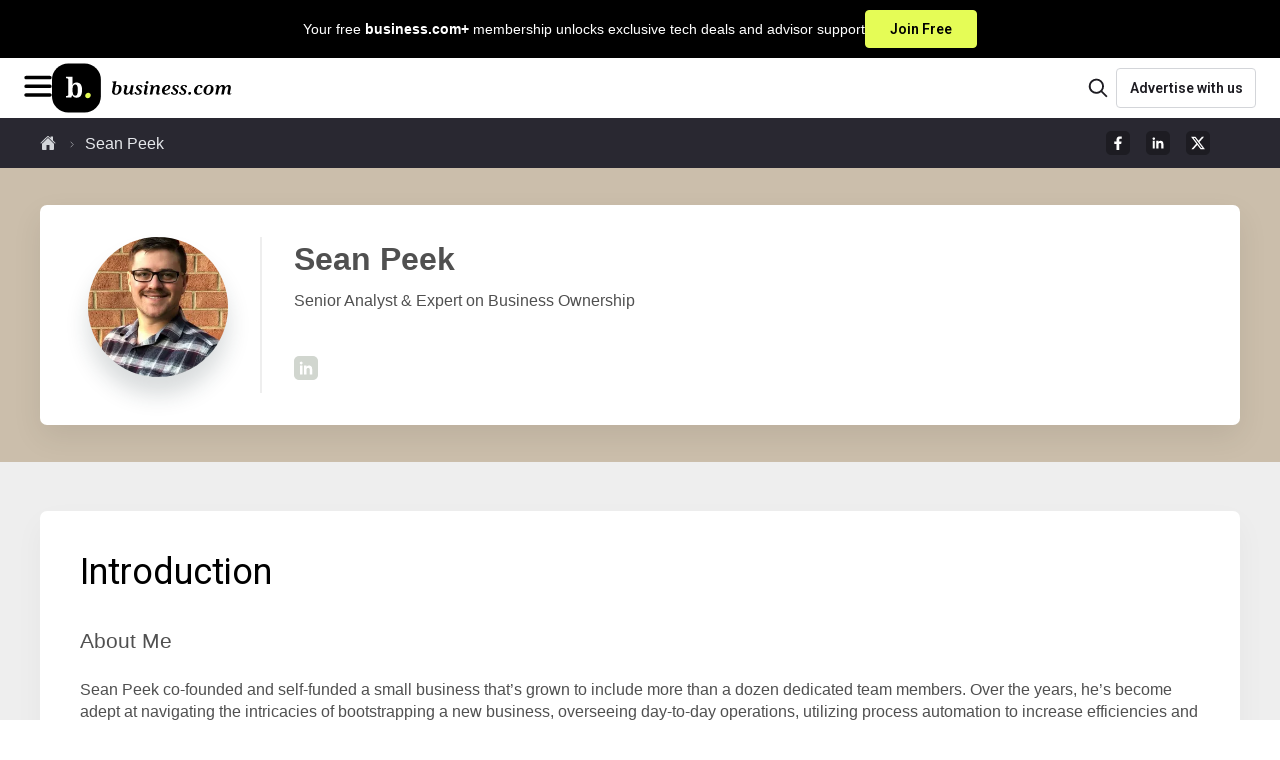

--- FILE ---
content_type: text/html; charset=utf-8
request_url: https://www.business.com/author/sean-peek/
body_size: 139418
content:
<!DOCTYPE html><html lang="en"><head><meta charSet="utf-8" data-next-head=""/><meta name="viewport" content="width=device-width, initial-scale=1, shrink-to-fit=no" data-next-head=""/><title data-next-head="">Sean Peek - Business.com</title><meta http-equiv="Content-Type" content="text/html; charset=utf-8" data-next-head=""/><meta name="title" content="Sean Peek - Business.com" data-next-head=""/><meta name="robots" content="max-image-preview:large, index follow" data-next-head=""/><meta name="mobile-web-app-capable" content="yes" data-next-head=""/><meta name="apple-mobile-web-app-capable" content="yes" data-next-head=""/><meta name="application-name" content="business.com" data-next-head=""/><meta name="msapplication-TileColor" content="#003B5C" data-next-head=""/><meta name="apple-mobile-web-app-title" content="business.com" data-next-head=""/><meta name="theme-color" content="#003B5C" data-next-head=""/><meta name="msapplication-navbutton-color" content="#003B5C" data-next-head=""/><meta name="apple-mobile-web-app-status-bar-style" content="black-translucent" data-next-head=""/><meta name="msapplication-starturl" content="/" data-next-head=""/><meta property="og:title" content="Sean Peek - Business.com" data-next-head=""/><meta property="og:site_name" content="business.com" data-next-head=""/><meta property="og:url" content="https://www.business.com/author/sean-peek/" data-next-head=""/><meta property="og:image" content="https://www.business.com/_next/image/?url=https%3A%2F%2Fimages.business.com%2Fapp%2Fuploads%2F2021%2F12%2F02095632%2Fsean-peek.png&amp;w=1200&amp;q=50" data-next-head=""/><meta property="og:type" content="article" data-next-head=""/><meta name="twitter:card" content="summary" data-next-head=""/><meta name="twitter:site" content="@businessdotcom" data-next-head=""/><meta name="twitter:creator" content="@businessdotcom" data-next-head=""/><meta name="twitter:title" content="Sean Peek - Business.com" data-next-head=""/><meta name="twitter:image" content="https://www.business.com/_next/image/?url=https%3A%2F%2Fimages.business.com%2Fapp%2Fuploads%2F2021%2F12%2F02095632%2Fsean-peek.png&amp;w=1200&amp;q=50" data-next-head=""/><link rel="canonical" href="https://www.business.com/author/sean-peek/" data-next-head=""/><link rel="manifest" href="/manifest.webmanifest" data-next-head=""/><link rel="icon" href="/favicon.ico" sizes="48x48" data-next-head=""/><link rel="icon" href="/icons/icon.svg" type="image/svg+xml" data-next-head=""/><link rel="apple-touch-icon" href="/icons/apple-touch-icon.png" data-next-head=""/><link rel="preload" as="image" imageSrcSet="/_next/image/?url=https%3A%2F%2Fimages.business.com%2Fapp%2Fuploads%2F2021%2F12%2F02095632%2Fsean-peek.png&amp;w=16&amp;q=75 16w, /_next/image/?url=https%3A%2F%2Fimages.business.com%2Fapp%2Fuploads%2F2021%2F12%2F02095632%2Fsean-peek.png&amp;w=32&amp;q=75 32w, /_next/image/?url=https%3A%2F%2Fimages.business.com%2Fapp%2Fuploads%2F2021%2F12%2F02095632%2Fsean-peek.png&amp;w=48&amp;q=75 48w, /_next/image/?url=https%3A%2F%2Fimages.business.com%2Fapp%2Fuploads%2F2021%2F12%2F02095632%2Fsean-peek.png&amp;w=64&amp;q=75 64w, /_next/image/?url=https%3A%2F%2Fimages.business.com%2Fapp%2Fuploads%2F2021%2F12%2F02095632%2Fsean-peek.png&amp;w=96&amp;q=75 96w, /_next/image/?url=https%3A%2F%2Fimages.business.com%2Fapp%2Fuploads%2F2021%2F12%2F02095632%2Fsean-peek.png&amp;w=128&amp;q=75 128w, /_next/image/?url=https%3A%2F%2Fimages.business.com%2Fapp%2Fuploads%2F2021%2F12%2F02095632%2Fsean-peek.png&amp;w=150&amp;q=75 150w, /_next/image/?url=https%3A%2F%2Fimages.business.com%2Fapp%2Fuploads%2F2021%2F12%2F02095632%2Fsean-peek.png&amp;w=256&amp;q=75 256w, /_next/image/?url=https%3A%2F%2Fimages.business.com%2Fapp%2Fuploads%2F2021%2F12%2F02095632%2Fsean-peek.png&amp;w=384&amp;q=75 384w, /_next/image/?url=https%3A%2F%2Fimages.business.com%2Fapp%2Fuploads%2F2021%2F12%2F02095632%2Fsean-peek.png&amp;w=480&amp;q=75 480w, /_next/image/?url=https%3A%2F%2Fimages.business.com%2Fapp%2Fuploads%2F2021%2F12%2F02095632%2Fsean-peek.png&amp;w=640&amp;q=75 640w, /_next/image/?url=https%3A%2F%2Fimages.business.com%2Fapp%2Fuploads%2F2021%2F12%2F02095632%2Fsean-peek.png&amp;w=750&amp;q=75 750w, /_next/image/?url=https%3A%2F%2Fimages.business.com%2Fapp%2Fuploads%2F2021%2F12%2F02095632%2Fsean-peek.png&amp;w=828&amp;q=75 828w, /_next/image/?url=https%3A%2F%2Fimages.business.com%2Fapp%2Fuploads%2F2021%2F12%2F02095632%2Fsean-peek.png&amp;w=1080&amp;q=75 1080w, /_next/image/?url=https%3A%2F%2Fimages.business.com%2Fapp%2Fuploads%2F2021%2F12%2F02095632%2Fsean-peek.png&amp;w=1200&amp;q=75 1200w, /_next/image/?url=https%3A%2F%2Fimages.business.com%2Fapp%2Fuploads%2F2021%2F12%2F02095632%2Fsean-peek.png&amp;w=1920&amp;q=75 1920w, /_next/image/?url=https%3A%2F%2Fimages.business.com%2Fapp%2Fuploads%2F2021%2F12%2F02095632%2Fsean-peek.png&amp;w=2048&amp;q=75 2048w, /_next/image/?url=https%3A%2F%2Fimages.business.com%2Fapp%2Fuploads%2F2021%2F12%2F02095632%2Fsean-peek.png&amp;w=3840&amp;q=75 3840w" imageSizes="256px" data-next-head=""/><link rel="preload" href="/_next/static/media/ce62453a442c7f35-s.p.a9507876.woff2" as="font" type="font/woff2" crossorigin="anonymous" data-next-font="size-adjust"/><link rel="preload" href="/_next/static/chunks/40d153677f077b69.css" as="style"/><link rel="stylesheet" href="/_next/static/chunks/40d153677f077b69.css" data-n-g=""/><noscript data-n-css=""></noscript><script defer="" src="/_next/static/chunks/4c8a65520f431db9.js"></script><script defer="" src="/_next/static/chunks/ca72238583a3e2c7.js"></script><script defer="" src="/_next/static/chunks/d3308193be86cd8e.js"></script><script defer="" src="/_next/static/chunks/5caaf17124ce098e.js"></script><script src="/_next/static/chunks/6bd4c92e33c0aeac.js" defer=""></script><script src="/_next/static/chunks/2a7339517e206c05.js" defer=""></script><script src="/_next/static/chunks/c875761ebfcf8857.js" defer=""></script><script src="/_next/static/chunks/60d0e1ae849aa948.js" defer=""></script><script src="/_next/static/chunks/501a78ee5d7a2a0a.js" defer=""></script><script src="/_next/static/chunks/f6d7393d3a8998c7.js" defer=""></script><script src="/_next/static/chunks/e22f891e7d4b68dc.js" defer=""></script><script src="/_next/static/chunks/cf7c75daec783f25.js" defer=""></script><script src="/_next/static/chunks/d9a59f072a3aef28.js" defer=""></script><script src="/_next/static/chunks/e51ab8f29659f9e2.js" defer=""></script><script src="/_next/static/chunks/turbopack-c0cff35f8ff5cd1c.js" defer=""></script><script src="/_next/static/chunks/6b7cc19753698add.js" defer=""></script><script src="/_next/static/chunks/198815879c089b93.js" defer=""></script><script src="/_next/static/chunks/turbopack-837661c2c122d24a.js" defer=""></script><script src="/_next/static/WiVvPgQow4UWP-QLX_aKQ/_ssgManifest.js" defer=""></script><script src="/_next/static/WiVvPgQow4UWP-QLX_aKQ/_buildManifest.js" defer=""></script><style data-emotion="bdc-global 15ht49y">*,::after,::before{box-sizing:border-box;}html{-webkit-text-size-adjust:100%;-moz-tab-size:4;tab-size:4;}body{margin:0;}hr{height:0;color:inherit;}abbr[title]{-webkit-text-decoration:underline dotted;text-decoration:underline dotted;}b,strong{font-weight:bolder;}code,kbd,pre,samp{font-family:ui-monospace,SFMono-Regular,Consolas,'Liberation Mono',Menlo,monospace;font-size:1em;}small{font-size:80%;}sub,sup{font-size:75%;line-height:0;position:relative;vertical-align:baseline;}sub{bottom:-0.25em;}sup{top:-0.5em;}table{text-indent:0;border-color:inherit;}button,input,optgroup,select,textarea{font-family:inherit;font-size:100%;line-height:1.15;margin:0;}button,select{text-transform:none;}[type='button'],[type='reset'],[type='submit'],button{-webkit-appearance:button;}::-moz-focus-inner{border-style:none;padding:0;}:-moz-focusring{outline:1px dotted ButtonText;}:-moz-ui-invalid{box-shadow:none;}legend{padding:0;}progress{vertical-align:baseline;}::-webkit-inner-spin-button,::-webkit-outer-spin-button{height:auto;}[type='search']{-webkit-appearance:textfield;outline-offset:-2px;}::-webkit-search-decoration{-webkit-appearance:none;}::-webkit-file-upload-button{-webkit-appearance:button;font:inherit;}summary{display:-webkit-box;display:-webkit-list-item;display:-ms-list-itembox;display:list-item;}:root{--acessibilityWidget-bottom:13px;}html{scroll-behavior:smooth;overflow-y:scroll;scroll-padding-top:80px;}html .userway_buttons_wrapper{bottom:var(--acessibilityWidget-bottom)!important;}body{font-family:Tahoma,Verdana,"Segoe UI",sans-serif;color:#49485B;line-height:1.43;font-size:0.875rem;}#offers-promo-widget-app::part(offers-promo-widget__pull-tab-container){background:#000;border-radius:4px 4px 0px 0px;color:white;}#offers-promo-widget-app::part(offers-promo-widget__title){color:white;}#offers-promo-widget-app::part(offers-promo-widget__cta){border-radius:4px;background:#000;}#offers-promo-widget-app::part(offers-promo-widget__action-open-icon){fill:white;}#offers-promo-widget-app::part(offers-promo-widget__action-close-icon){fill:white;}</style><style data-emotion="bdc-global animation-1eh3n99">@-webkit-keyframes animation-1eh3n99{0%{-webkit-transform:translateX(0);-moz-transform:translateX(0);-ms-transform:translateX(0);transform:translateX(0);}100%{-webkit-transform:translateX(-50%);-moz-transform:translateX(-50%);-ms-transform:translateX(-50%);transform:translateX(-50%);}}@keyframes animation-1eh3n99{0%{-webkit-transform:translateX(0);-moz-transform:translateX(0);-ms-transform:translateX(0);transform:translateX(0);}100%{-webkit-transform:translateX(-50%);-moz-transform:translateX(-50%);-ms-transform:translateX(-50%);transform:translateX(-50%);}}</style><style data-emotion="bdc t7h5hw-BannerContainer jzqd8i-TextContainer asos0q-Text 103kkjn-CtaButton 1wmohlj-MainHeaderWrapper oilj8x-TopHeaderWrapper cy03tl-LogoAndMobileMenusWrapper 1agorem-HamburgerMenuWrapper 1fy866z-BDCIconWrapper 1p7ik3m-MenuOverlay 1qe8sis-Menu 1b0byu3-MenuTopWrapper 1nj50h8-MenuTopLabel 1pjjcsr-HamburgerHubMenuWrapper ibgst7-MenuTitleWrapper 1r7zs0n-MenuLabel ixbdrr-Arrow 1x02g72-MenuColumnWrapper 19m3p74-MenuHeadline 12ujlbg-MenuItemList 8qa2jf-MenuItemLink 11eaz1s-LinkWrapper p9taec-LinkWrapper-LogoLink 1n0tcov-HeaderFeaturesWrapper 1slao1j-SearchContainer 1lcuahu-SearchIconContainer ovc1d9-SearchComponent-SearchIcon laks8j-SearchInputContainer 1gcjips-SearchForm 1xwed6m-ScreenReaderOnlyLabel 1v6ini-SearchInput 1bz3toi-SearchComponent-SearchIcon 1bqq8p4-LinkWrapper-AdvertiseButton 1vzznu6-BreadcrumbContainer wxyxhf-BreadcrumbWrapper d87ldl-NestedBreadCrumbBase-NestedBreadCrumb fxt0k7-HomeBreadcrumbIcon alk86f-BreadcrumbDivider 1ubuqqd-ChevronIcon 8sf9r6-NestedBreadCrumbBase-CurrentNestedBreadCrumb 18l5ibh-FooterWrapper 1ioncwr-FooterContainer 1qygqcy-Intro jk7qnb-MissionText 155n9ll-LinkWrapper-FooterLink-FooterLinkInline 1nh1evi-Content j7bhc-FooterLinkGroup gs0nvn-CategoryContainer 184c73n-CategoryButton 118l9cr-Arrow rrff5u-DesktopOnly 18pvp2-CategoryLinkGroup kkrxzq-LinkWrapper-FooterLink o7j4tf-MobileOnly 1vn7upt-Socials eejnnn-SocialHeader 1xanyl8-SocialContainer 1nxv30p-LinkWrapper-SocialContent xdw22v-SocialIconWrapper fvc8zc-Text 63ttmb-CopyrightContainer 1ey0hjw-CopyrightContent f2jju0-Copyright 19o6oan-ToolBarWrapper 12doalr-ToolBar 1kkx08f-BreadcrumbsWrapper zwhoq2-SocialBlockWrapper 19ppxp0-SocialBlockWrapper 1qle1u3-LinkWrapper-LinkWrapper 17ulpef-GradientContainer 1crtqx6-HeaderWrapper 17ljzvf-ProfileCardWrapper dh7a39-CardWrapper 15gxhtg-UserProfileContainer 1rqtk4e-UserProfile 13ugpjz-ThumbnailWrapper 1jwjf11-ProfileInfo otg0v4-Name 1rdtjiz-InfoRow allmam-TitleCompany 1f1nltt-Introduction fba5z-SocialButtonsContainer 1gnm7iv-LinkWrapper-SocialMediaIconLink g81mi-PageWrapper 1xh98c4-ProfileBodyContainer 1nxeqd0-BodyContainer 1aplfim-SectionWrapper ac11k2-SectionTitleWrapper c6tmbm-EntryTitle-SubTitle l3a931-DescriptionContainer w9tnsh-ResumeSection 1lovfa-EntryContainer 1kbx2ww-EntryTitle 1o49poe-ExperienceDate 1cmxid5-EntryLabel ijlbt6-FeedWrapper blyxps-ActivityContainer zel6f9-CardWrapper 2e139d-ThumbnailWrapper 1ckqf9k-CardContext zfhj2x-Label 3cxm9y-LinkWrapper-CardTitle 1neo2pd-CardDescription 1cm7112-CardDate hj72hj-ThumbnaillWrapper 1xco963-ReviewThumbnail">.bdc-t7h5hw-BannerContainer{background-color:#000000;display:-webkit-box;display:-webkit-flex;display:-ms-flexbox;display:flex;-webkit-box-pack:center;-ms-flex-pack:center;-webkit-justify-content:center;justify-content:center;cursor:pointer;-webkit-text-decoration:none;text-decoration:none;}.bdc-t7h5hw-BannerContainer:hover .e1a1gljr1{background:#d1e54e;border:1px solid #d1e54e;color:#000000;}.bdc-t7h5hw-BannerContainer:hover .e1a1gljr0{-webkit-text-decoration:underline;text-decoration:underline;}.bdc-jzqd8i-TextContainer{font-family:Tahoma,Verdana,"Segoe UI",sans-serif;display:-webkit-box;display:-webkit-flex;display:-ms-flexbox;display:flex;-webkit-box-pack:center;-ms-flex-pack:center;-webkit-justify-content:center;justify-content:center;-webkit-align-items:center;-webkit-box-align:center;-ms-flex-align:center;align-items:center;gap:10px;margin:0;color:white;padding:10px 16px;}@media (min-width: 768px){.bdc-jzqd8i-TextContainer{gap:20px;}}.bdc-asos0q-Text{font-size:0.75rem;font-weight:400;line-height:1.2;}@media (min-width: 768px){.bdc-asos0q-Text{font-size:0.875rem;}}.bdc-103kkjn-CtaButton{background-color:#E5FC56;border:1px solid #E5FC56;color:#000000;font-size:0.75rem;font-weight:600;font-family:'Roboto','Roboto Fallback',sans-serif;border-radius:4px;padding:8px;white-space:nowrap;cursor:pointer;-webkit-transition:none;transition:none;}@media (min-width: 768px){.bdc-103kkjn-CtaButton{font-size:0.875rem;padding:8px 24px;}}.bdc-1wmohlj-MainHeaderWrapper{display:-webkit-box;display:-webkit-flex;display:-ms-flexbox;display:flex;-webkit-flex-direction:column;-ms-flex-direction:column;flex-direction:column;-webkit-box-pack:center;-ms-flex-pack:center;-webkit-justify-content:center;justify-content:center;-webkit-align-content:center;-ms-flex-line-pack:center;align-content:center;}.bdc-oilj8x-TopHeaderWrapper{display:-webkit-box;display:-webkit-flex;display:-ms-flexbox;display:flex;-webkit-box-pack:justify;-webkit-justify-content:space-between;justify-content:space-between;-webkit-align-items:center;-webkit-box-align:center;-ms-flex-align:center;align-items:center;width:100%;padding:0 20px;gap:10px;background:#ffffff;box-shadow:0px 3px 8px 0px rgba(0, 0, 0, 0.25);min-height:60px;position:relative;-webkit-flex:1 0;-ms-flex:1 0;flex:1 0;}@media (min-width: 768px){.bdc-oilj8x-TopHeaderWrapper>*{-webkit-flex-basis:50%;-ms-flex-preferred-size:50%;flex-basis:50%;}}@media (min-width: 1200px){.bdc-oilj8x-TopHeaderWrapper{border-bottom:none;padding:0 24px;}}.bdc-cy03tl-LogoAndMobileMenusWrapper{display:-webkit-box;display:-webkit-flex;display:-ms-flexbox;display:flex;-webkit-flex:0 1;-ms-flex:0 1;flex:0 1;-webkit-align-items:center;-webkit-box-align:center;-ms-flex-align:center;align-items:center;gap:14px;}.bdc-1agorem-HamburgerMenuWrapper{display:block;}@media (min-width: 1600px){.bdc-1agorem-HamburgerMenuWrapper{display:none;}}.bdc-1fy866z-BDCIconWrapper{cursor:pointer;}.bdc-1p7ik3m-MenuOverlay{height:100vh;position:fixed;z-index:1030;inset:0;width:100%;left:-100%;-webkit-transition:all 0.3s ease-out;transition:all 0.3s ease-out;overflow-y:auto;overscroll-behavior:contain;background-color:#1d1c22;}.bdc-1qe8sis-Menu{min-height:101vh;padding-bottom:200px;}.bdc-1b0byu3-MenuTopWrapper{height:63px;display:-webkit-box;display:-webkit-flex;display:-ms-flexbox;display:flex;-webkit-box-pack:justify;-webkit-justify-content:space-between;justify-content:space-between;-webkit-align-items:center;-webkit-box-align:center;-ms-flex-align:center;align-items:center;padding:0 20px;margin-bottom:28px;background-color:#ffffff;border-bottom:1px solid #89888C;}.bdc-1b0byu3-MenuTopWrapper >svg:hover{cursor:pointer;}.bdc-1nj50h8-MenuTopLabel{font-size:1rem;font-weight:400;line-height:1.15;color:#1d1c22;}.bdc-1pjjcsr-HamburgerHubMenuWrapper{display:-webkit-box;display:-webkit-flex;display:-ms-flexbox;display:flex;-webkit-flex-direction:column;-ms-flex-direction:column;flex-direction:column;padding:0 20px;margin-bottom:20px;}.bdc-1pjjcsr-HamburgerHubMenuWrapper .e176fu0o9:not(:last-child){margin-bottom:20px;}@media (min-width: 569px){.bdc-1pjjcsr-HamburgerHubMenuWrapper{padding:0 48px;}}.bdc-ibgst7-MenuTitleWrapper{display:-webkit-box;display:-webkit-flex;display:-ms-flexbox;display:flex;-webkit-flex-direction:row;-ms-flex-direction:row;flex-direction:row;-webkit-box-pack:justify;-webkit-justify-content:space-between;justify-content:space-between;-webkit-align-items:center;-webkit-box-align:center;-ms-flex-align:center;align-items:center;cursor:pointer;}.bdc-1r7zs0n-MenuLabel{color:#ffffff;font-family:Tahoma,Verdana,"Segoe UI",sans-serif;font-size:1.5625rem;line-height:1.4;margin:0;}.bdc-ixbdrr-Arrow{-webkit-transform:rotate(90deg);-moz-transform:rotate(90deg);-ms-transform:rotate(90deg);transform:rotate(90deg);}.bdc-1x02g72-MenuColumnWrapper{width:100%;visibility:hidden;display:none;height:0;opacity:0;-webkit-flex-direction:column;-ms-flex-direction:column;flex-direction:column;margin:0;padding:0;-webkit-animation:animation-13yycmg 0.1s ease-in-out forwards;animation:animation-13yycmg 0.1s ease-in-out forwards;}@media (min-width: 992px){.bdc-1x02g72-MenuColumnWrapper{width:225px;}}.bdc-19m3p74-MenuHeadline{font-family:'Roboto','Roboto Fallback',sans-serif;line-height:1.2;font-size:1rem;font-weight:900;color:#ffffff;right:0;width:auto;height:auto;display:-webkit-box;display:-webkit-flex;display:-ms-flexbox;display:flex;padding:8px 8px 12px 8px;margin:0;max-height:80px;-webkit-flex-direction:row;-ms-flex-direction:row;flex-direction:row;}@media (min-width: 992px){.bdc-19m3p74-MenuHeadline{color:#ffffff;}}.bdc-12ujlbg-MenuItemList{margin:0;padding:0;}.bdc-8qa2jf-MenuItemLink{font-family:Tahoma,Verdana,"Segoe UI",sans-serif;line-height:1.3;font-size:1rem;-webkit-align-items:center;-webkit-box-align:center;-ms-flex-align:center;align-items:center;display:-webkit-box;display:-webkit-flex;display:-ms-flexbox;display:flex;gap:8px;position:relative;-webkit-text-decoration:none;text-decoration:none;text-align:left;width:100%;}.bdc-8qa2jf-MenuItemLink a{padding:8px 8px 8px 8px;width:100%;color:#F0F0F2;}.bdc-8qa2jf-MenuItemLink a:hover{color:#9CA2AF;border-radius:8px;background-color:#383640;}.bdc-11eaz1s-LinkWrapper{-webkit-text-decoration:none;text-decoration:none;color:#1d1c22;}.bdc-11eaz1s-LinkWrapper:hover{color:#1d1c22;}.bdc-11eaz1s-LinkWrapper.primary{color:#003B5C;}.bdc-11eaz1s-LinkWrapper.primary:hover{color:#1d1c22;}.bdc-11eaz1s-LinkWrapper.tertiary{color:#1d1c22;}.bdc-11eaz1s-LinkWrapper.tertiary:hover{color:#003B5C;}.bdc-11eaz1s-LinkWrapper.contentLink{color:#015FB9;}.bdc-11eaz1s-LinkWrapper.contentLink:hover{color:#015FB9;-webkit-text-decoration:underline;text-decoration:underline;}.bdc-11eaz1s-LinkWrapper.breadcrumb:hover{color:#1d1c22;}.bdc-11eaz1s-LinkWrapper.light{color:#ffffff;}.bdc-11eaz1s-LinkWrapper.light:hover{color:#1d1c22;}.bdc-11eaz1s-LinkWrapper.reskin-primary{color:#000000;}.bdc-11eaz1s-LinkWrapper.reskin-primary:hover{color:#003B5C;}.bdc-11eaz1s-LinkWrapper.footer-link{color:#ffffff;}.bdc-11eaz1s-LinkWrapper.footer-link:hover{color:#003B5C;}.bdc-11eaz1s-LinkWrapper.secondary{color:#1d1c22;}.bdc-11eaz1s-LinkWrapper.secondary:hover{color:#1d1c22;}.bdc-11eaz1s-LinkWrapper.advertise{color:#1d1c22;background:#ffffff;border:1px solid #D3D5D9;border-radius:4px;max-width:175px;min-width:140px;width:100%;height:40px;font-weight:600;font-size:0.875rem;font-family:'Roboto','Roboto Fallback',sans-serif;}.bdc-11eaz1s-LinkWrapper.advertise:hover{background:#F7F7FA;border-color:#D3D5D9;color:#1d1c22;}.bdc-p9taec-LinkWrapper-LogoLink{-webkit-text-decoration:none;text-decoration:none;color:#1d1c22;-webkit-align-self:center;-ms-flex-item-align:center;align-self:center;width:100%;height:auto;display:-webkit-box;display:-webkit-flex;display:-ms-flexbox;display:flex;-webkit-align-items:center;-webkit-box-align:center;-ms-flex-align:center;align-items:center;}.bdc-p9taec-LinkWrapper-LogoLink:hover{color:#1d1c22;}.bdc-p9taec-LinkWrapper-LogoLink.primary{color:#003B5C;}.bdc-p9taec-LinkWrapper-LogoLink.primary:hover{color:#1d1c22;}.bdc-p9taec-LinkWrapper-LogoLink.tertiary{color:#1d1c22;}.bdc-p9taec-LinkWrapper-LogoLink.tertiary:hover{color:#003B5C;}.bdc-p9taec-LinkWrapper-LogoLink.contentLink{color:#015FB9;}.bdc-p9taec-LinkWrapper-LogoLink.contentLink:hover{color:#015FB9;-webkit-text-decoration:underline;text-decoration:underline;}.bdc-p9taec-LinkWrapper-LogoLink.breadcrumb:hover{color:#1d1c22;}.bdc-p9taec-LinkWrapper-LogoLink.light{color:#ffffff;}.bdc-p9taec-LinkWrapper-LogoLink.light:hover{color:#1d1c22;}.bdc-p9taec-LinkWrapper-LogoLink.reskin-primary{color:#000000;}.bdc-p9taec-LinkWrapper-LogoLink.reskin-primary:hover{color:#003B5C;}.bdc-p9taec-LinkWrapper-LogoLink.footer-link{color:#ffffff;}.bdc-p9taec-LinkWrapper-LogoLink.footer-link:hover{color:#003B5C;}.bdc-p9taec-LinkWrapper-LogoLink.secondary{color:#1d1c22;}.bdc-p9taec-LinkWrapper-LogoLink.secondary:hover{color:#1d1c22;}.bdc-p9taec-LinkWrapper-LogoLink.advertise{color:#1d1c22;background:#ffffff;border:1px solid #D3D5D9;border-radius:4px;max-width:175px;min-width:140px;width:100%;height:40px;font-weight:600;font-size:0.875rem;font-family:'Roboto','Roboto Fallback',sans-serif;}.bdc-p9taec-LinkWrapper-LogoLink.advertise:hover{background:#F7F7FA;border-color:#D3D5D9;color:#1d1c22;}@media (min-width: 569px){.bdc-p9taec-LinkWrapper-LogoLink{width:100%;}}.bdc-1n0tcov-HeaderFeaturesWrapper{display:-webkit-box;display:-webkit-flex;display:-ms-flexbox;display:flex;-webkit-align-items:center;-webkit-box-align:center;-ms-flex-align:center;align-items:center;-webkit-box-pack:end;-ms-flex-pack:end;-webkit-justify-content:flex-end;justify-content:flex-end;gap:15px;-webkit-flex:0 1;-ms-flex:0 1;flex:0 1;}.bdc-1slao1j-SearchContainer{-webkit-order:2;-ms-flex-order:2;order:2;}.bdc-1slao1j-SearchContainer .eevt1lr5{display:none;}@media (min-width: 992px){.bdc-1slao1j-SearchContainer{-webkit-order:1;-ms-flex-order:1;order:1;}.bdc-1slao1j-SearchContainer .eevt1lr5{display:none;}}.bdc-1lcuahu-SearchIconContainer{display:-webkit-box;display:-webkit-flex;display:-ms-flexbox;display:flex;-webkit-box-pack:center;-ms-flex-pack:center;-webkit-justify-content:center;justify-content:center;-webkit-align-items:center;-webkit-box-align:center;-ms-flex-align:center;align-items:center;cursor:pointer;min-width:36px;min-height:36px;border:transparent;border-radius:none;background:#ffffff;}@media (min-width: 992px){.bdc-1lcuahu-SearchIconContainer{display:-webkit-box;display:-webkit-flex;display:-ms-flexbox;display:flex;}}.bdc-ovc1d9-SearchComponent-SearchIcon path{fill:#1d1c22;}.bdc-laks8j-SearchInputContainer{width:235px;}.bdc-1gcjips-SearchForm{position:relative;}.bdc-1xwed6m-ScreenReaderOnlyLabel{clip:rect(0 0 0 0);-webkit-clip-path:inset(50%);clip-path:inset(50%);height:1px;position:absolute;white-space:nowrap;overflow:hidden;width:1px;}.bdc-1v6ini-SearchInput{border:1px solid #D3D5D9;color:#1d1c22;border-radius:30px;height:40px;width:100%;font-size:16px;padding:0 18% 0 15%;}.bdc-1v6ini-SearchInput::-webkit-input-placeholder{font-family:'Roboto','Roboto Fallback',sans-serif;font-size:1rem;color:#9CA2AF;}.bdc-1v6ini-SearchInput::-moz-placeholder{font-family:'Roboto','Roboto Fallback',sans-serif;font-size:1rem;color:#9CA2AF;}.bdc-1v6ini-SearchInput:-ms-input-placeholder{font-family:'Roboto','Roboto Fallback',sans-serif;font-size:1rem;color:#9CA2AF;}.bdc-1v6ini-SearchInput::placeholder{font-family:'Roboto','Roboto Fallback',sans-serif;font-size:1rem;color:#9CA2AF;}.bdc-1v6ini-SearchInput:focus{box-shadow:none;outline:1px solid #D3D5D9;}.bdc-1bz3toi-SearchComponent-SearchIcon{position:absolute;top:50%;left:10%;-webkit-transform:translate(-50%,-50%);-moz-transform:translate(-50%,-50%);-ms-transform:translate(-50%,-50%);transform:translate(-50%,-50%);}.bdc-1bz3toi-SearchComponent-SearchIcon path{fill:#000000;}.bdc-1bqq8p4-LinkWrapper-AdvertiseButton{-webkit-text-decoration:none;text-decoration:none;color:#1d1c22;height:100%;-webkit-order:2;-ms-flex-order:2;order:2;display:-webkit-box;display:-webkit-flex;display:-ms-flexbox;display:flex;-webkit-box-pack:center;-ms-flex-pack:center;-webkit-justify-content:center;justify-content:center;-webkit-align-items:center;-webkit-box-align:center;-ms-flex-align:center;align-items:center;}.bdc-1bqq8p4-LinkWrapper-AdvertiseButton:hover{color:#1d1c22;}.bdc-1bqq8p4-LinkWrapper-AdvertiseButton.primary{color:#003B5C;}.bdc-1bqq8p4-LinkWrapper-AdvertiseButton.primary:hover{color:#1d1c22;}.bdc-1bqq8p4-LinkWrapper-AdvertiseButton.tertiary{color:#1d1c22;}.bdc-1bqq8p4-LinkWrapper-AdvertiseButton.tertiary:hover{color:#003B5C;}.bdc-1bqq8p4-LinkWrapper-AdvertiseButton.contentLink{color:#015FB9;}.bdc-1bqq8p4-LinkWrapper-AdvertiseButton.contentLink:hover{color:#015FB9;-webkit-text-decoration:underline;text-decoration:underline;}.bdc-1bqq8p4-LinkWrapper-AdvertiseButton.breadcrumb:hover{color:#1d1c22;}.bdc-1bqq8p4-LinkWrapper-AdvertiseButton.light{color:#ffffff;}.bdc-1bqq8p4-LinkWrapper-AdvertiseButton.light:hover{color:#1d1c22;}.bdc-1bqq8p4-LinkWrapper-AdvertiseButton.reskin-primary{color:#000000;}.bdc-1bqq8p4-LinkWrapper-AdvertiseButton.reskin-primary:hover{color:#003B5C;}.bdc-1bqq8p4-LinkWrapper-AdvertiseButton.footer-link{color:#ffffff;}.bdc-1bqq8p4-LinkWrapper-AdvertiseButton.footer-link:hover{color:#003B5C;}.bdc-1bqq8p4-LinkWrapper-AdvertiseButton.secondary{color:#1d1c22;}.bdc-1bqq8p4-LinkWrapper-AdvertiseButton.secondary:hover{color:#1d1c22;}.bdc-1bqq8p4-LinkWrapper-AdvertiseButton.advertise{color:#1d1c22;background:#ffffff;border:1px solid #D3D5D9;border-radius:4px;max-width:175px;min-width:140px;width:100%;height:40px;font-weight:600;font-size:0.875rem;font-family:'Roboto','Roboto Fallback',sans-serif;}.bdc-1bqq8p4-LinkWrapper-AdvertiseButton.advertise:hover{background:#F7F7FA;border-color:#D3D5D9;color:#1d1c22;}.bdc-1bqq8p4-LinkWrapper-AdvertiseButton{display:none;}@media (min-width: 992px){.bdc-1bqq8p4-LinkWrapper-AdvertiseButton{display:-webkit-box;display:-webkit-flex;display:-ms-flexbox;display:flex;}}.bdc-1vzznu6-BreadcrumbContainer{display:-webkit-box;display:-webkit-flex;display:-ms-flexbox;display:flex;-webkit-box-flex-wrap:wrap;-webkit-flex-wrap:wrap;-ms-flex-wrap:wrap;flex-wrap:wrap;font-size:0.75rem;line-height:1.6;font-family:Tahoma,Verdana,"Segoe UI",sans-serif;}.bdc-wxyxhf-BreadcrumbWrapper{display:-webkit-box;display:-webkit-flex;display:-ms-flexbox;display:flex;padding-right:0.2rem;}.bdc-wxyxhf-BreadcrumbWrapper a[href]:hover{-webkit-text-decoration:underline;text-decoration:underline;text-decoration-color:currentcolor;}.bdc-d87ldl-NestedBreadCrumbBase-NestedBreadCrumb{display:-webkit-inline-box;display:-webkit-inline-flex;display:-ms-inline-flexbox;display:inline-flex;-webkit-align-items:center;-webkit-box-align:center;-ms-flex-align:center;align-items:center;-webkit-text-decoration:none;text-decoration:none;color:#54535C;}.bdc-fxt0k7-HomeBreadcrumbIcon{fill:#54535C;}.bdc-alk86f-BreadcrumbDivider{position:relative;top:1px;padding:0 0.75rem;}@media (min-width: 768px){.bdc-alk86f-BreadcrumbDivider{padding:0 0.625rem;}}.bdc-1ubuqqd-ChevronIcon{color:#54535C;}.bdc-8sf9r6-NestedBreadCrumbBase-CurrentNestedBreadCrumb{display:-webkit-inline-box;display:-webkit-inline-flex;display:-ms-inline-flexbox;display:inline-flex;-webkit-align-items:center;-webkit-box-align:center;-ms-flex-align:center;align-items:center;-webkit-text-decoration:none;text-decoration:none;color:#1d1c22;font-weight:700;}.bdc-18l5ibh-FooterWrapper{height:100%;width:100%;background:#1d1c22;width:100%;}.bdc-18l5ibh-FooterWrapper *{box-sizing:content-box!important;}.bdc-18l5ibh-FooterWrapper a{font-family:Tahoma,Verdana,"Segoe UI",sans-serif;}.bdc-1ioncwr-FooterContainer{background:#1d1c22;display:-webkit-box;display:-webkit-flex;display:-ms-flexbox;display:flex;-webkit-flex-direction:column;-ms-flex-direction:column;flex-direction:column;margin:auto;padding:64px 40px;-webkit-flex-direction:column;-ms-flex-direction:column;flex-direction:column;}@media (min-width: 768px){.bdc-1ioncwr-FooterContainer{max-width:1200px;padding:0;margin-bottom:40px;}}.bdc-1qygqcy-Intro{display:-webkit-box;display:-webkit-flex;display:-ms-flexbox;display:flex;-webkit-flex-direction:column;-ms-flex-direction:column;flex-direction:column;-webkit-align-items:flex-start;-webkit-box-align:flex-start;-ms-flex-align:flex-start;align-items:flex-start;-webkit-flex-basis:100%;-ms-flex-preferred-size:100%;flex-basis:100%;gap:23px;padding:0;}@media (min-width: 768px){.bdc-1qygqcy-Intro{padding:40px 30px 20px 30px;}}@media (min-width: 992px){.bdc-1qygqcy-Intro{-webkit-flex-direction:row;-ms-flex-direction:row;flex-direction:row;background:#1d1c22;-webkit-flex-basis:30%;-ms-flex-preferred-size:30%;flex-basis:30%;-webkit-align-items:flex-end;-webkit-box-align:flex-end;-ms-flex-align:flex-end;align-items:flex-end;}}.bdc-jk7qnb-MissionText{font-family:Tahoma,Verdana,"Segoe UI",sans-serif;font-size:1rem;font-weight:300;line-height:1.75;color:#A4A4A6;margin:0;letter-spacing:0.4px;}@media (min-width: 992px){.bdc-jk7qnb-MissionText{width:70%;max-width:750px;padding:0;margin:0 0 0 2.6875rem;}}.bdc-155n9ll-LinkWrapper-FooterLink-FooterLinkInline{-webkit-text-decoration:none;text-decoration:none;color:#1d1c22;cursor:pointer;color:#ffffff;display:block;font-size:14px;width:-webkit-fit-content;width:-moz-fit-content;width:fit-content;font-size:1rem;display:inline;}.bdc-155n9ll-LinkWrapper-FooterLink-FooterLinkInline:hover{color:#1d1c22;}.bdc-155n9ll-LinkWrapper-FooterLink-FooterLinkInline.primary{color:#003B5C;}.bdc-155n9ll-LinkWrapper-FooterLink-FooterLinkInline.primary:hover{color:#1d1c22;}.bdc-155n9ll-LinkWrapper-FooterLink-FooterLinkInline.tertiary{color:#1d1c22;}.bdc-155n9ll-LinkWrapper-FooterLink-FooterLinkInline.tertiary:hover{color:#003B5C;}.bdc-155n9ll-LinkWrapper-FooterLink-FooterLinkInline.contentLink{color:#015FB9;}.bdc-155n9ll-LinkWrapper-FooterLink-FooterLinkInline.contentLink:hover{color:#015FB9;-webkit-text-decoration:underline;text-decoration:underline;}.bdc-155n9ll-LinkWrapper-FooterLink-FooterLinkInline.breadcrumb:hover{color:#1d1c22;}.bdc-155n9ll-LinkWrapper-FooterLink-FooterLinkInline.light{color:#ffffff;}.bdc-155n9ll-LinkWrapper-FooterLink-FooterLinkInline.light:hover{color:#1d1c22;}.bdc-155n9ll-LinkWrapper-FooterLink-FooterLinkInline.reskin-primary{color:#000000;}.bdc-155n9ll-LinkWrapper-FooterLink-FooterLinkInline.reskin-primary:hover{color:#003B5C;}.bdc-155n9ll-LinkWrapper-FooterLink-FooterLinkInline.footer-link{color:#ffffff;}.bdc-155n9ll-LinkWrapper-FooterLink-FooterLinkInline.footer-link:hover{color:#003B5C;}.bdc-155n9ll-LinkWrapper-FooterLink-FooterLinkInline.secondary{color:#1d1c22;}.bdc-155n9ll-LinkWrapper-FooterLink-FooterLinkInline.secondary:hover{color:#1d1c22;}.bdc-155n9ll-LinkWrapper-FooterLink-FooterLinkInline.advertise{color:#1d1c22;background:#ffffff;border:1px solid #D3D5D9;border-radius:4px;max-width:175px;min-width:140px;width:100%;height:40px;font-weight:600;font-size:0.875rem;font-family:'Roboto','Roboto Fallback',sans-serif;}.bdc-155n9ll-LinkWrapper-FooterLink-FooterLinkInline.advertise:hover{background:#F7F7FA;border-color:#D3D5D9;color:#1d1c22;}.bdc-155n9ll-LinkWrapper-FooterLink-FooterLinkInline:hover{color:#E5FC56;}.bdc-1nh1evi-Content{padding:40px 30px 20px 0;}@media (min-width: 768px){.bdc-1nh1evi-Content{padding:40px 30px 20px 30px;}}.bdc-j7bhc-FooterLinkGroup{display:-webkit-box;display:-webkit-flex;display:-ms-flexbox;display:flex;-webkit-flex-direction:column;-ms-flex-direction:column;flex-direction:column;gap:20px;padding-bottom:20px;-webkit-box-pack:start;-ms-flex-pack:start;-webkit-justify-content:flex-start;justify-content:flex-start;}@media (min-width: 768px){.bdc-j7bhc-FooterLinkGroup{background:#1d1c22;margin:auto 0 40px 0;padding-top:0;-webkit-flex-direction:row;-ms-flex-direction:row;flex-direction:row;-webkit-box-flex-wrap:wrap;-webkit-flex-wrap:wrap;-ms-flex-wrap:wrap;flex-wrap:wrap;gap:40px;}}.bdc-gs0nvn-CategoryContainer{display:block;}@media (min-width: 768px){.bdc-gs0nvn-CategoryContainer{-webkit-flex-basis:calc(50% - 40px);-ms-flex-preferred-size:calc(50% - 40px);flex-basis:calc(50% - 40px);}}@media (min-width: 992px){.bdc-gs0nvn-CategoryContainer{-webkit-flex-basis:calc(25% - 40px);-ms-flex-preferred-size:calc(25% - 40px);flex-basis:calc(25% - 40px);}}.bdc-184c73n-CategoryButton{font-family:'Roboto','Roboto Fallback',sans-serif;line-height:1.2;font-size:1.125rem;font-weight:600;font-size:1.125rem;background:none;border:none;color:#ffffff;cursor:pointer;padding-left:0px;padding-bottom:10px;letter-spacing:0;text-align:left;}.bdc-184c73n-CategoryButton:hover svg path{fill:#E5FC56;}.bdc-118l9cr-Arrow{display:inline-block;height:10px;padding-left:10px;width:15px;}@media (min-width: 768px){.bdc-118l9cr-Arrow{display:none;}}.bdc-rrff5u-DesktopOnly{display:none;}@media (min-width: 768px){.bdc-rrff5u-DesktopOnly{display:block;}}.bdc-18pvp2-CategoryLinkGroup{display:-webkit-box;display:-webkit-flex;display:-ms-flexbox;display:flex;-webkit-flex-direction:column;-ms-flex-direction:column;flex-direction:column;gap:8px;}.bdc-18pvp2-CategoryLinkGroup a{font-family:Tahoma,Verdana,"Segoe UI",sans-serif;color:#A4A4A6;padding:8px 0;}.bdc-18pvp2-CategoryLinkGroup:hover{color:#A4A4A6;}.bdc-kkrxzq-LinkWrapper-FooterLink{-webkit-text-decoration:none;text-decoration:none;color:#1d1c22;cursor:pointer;color:#ffffff;display:block;font-size:14px;width:-webkit-fit-content;width:-moz-fit-content;width:fit-content;}.bdc-kkrxzq-LinkWrapper-FooterLink:hover{color:#1d1c22;}.bdc-kkrxzq-LinkWrapper-FooterLink.primary{color:#003B5C;}.bdc-kkrxzq-LinkWrapper-FooterLink.primary:hover{color:#1d1c22;}.bdc-kkrxzq-LinkWrapper-FooterLink.tertiary{color:#1d1c22;}.bdc-kkrxzq-LinkWrapper-FooterLink.tertiary:hover{color:#003B5C;}.bdc-kkrxzq-LinkWrapper-FooterLink.contentLink{color:#015FB9;}.bdc-kkrxzq-LinkWrapper-FooterLink.contentLink:hover{color:#015FB9;-webkit-text-decoration:underline;text-decoration:underline;}.bdc-kkrxzq-LinkWrapper-FooterLink.breadcrumb:hover{color:#1d1c22;}.bdc-kkrxzq-LinkWrapper-FooterLink.light{color:#ffffff;}.bdc-kkrxzq-LinkWrapper-FooterLink.light:hover{color:#1d1c22;}.bdc-kkrxzq-LinkWrapper-FooterLink.reskin-primary{color:#000000;}.bdc-kkrxzq-LinkWrapper-FooterLink.reskin-primary:hover{color:#003B5C;}.bdc-kkrxzq-LinkWrapper-FooterLink.footer-link{color:#ffffff;}.bdc-kkrxzq-LinkWrapper-FooterLink.footer-link:hover{color:#003B5C;}.bdc-kkrxzq-LinkWrapper-FooterLink.secondary{color:#1d1c22;}.bdc-kkrxzq-LinkWrapper-FooterLink.secondary:hover{color:#1d1c22;}.bdc-kkrxzq-LinkWrapper-FooterLink.advertise{color:#1d1c22;background:#ffffff;border:1px solid #D3D5D9;border-radius:4px;max-width:175px;min-width:140px;width:100%;height:40px;font-weight:600;font-size:0.875rem;font-family:'Roboto','Roboto Fallback',sans-serif;}.bdc-kkrxzq-LinkWrapper-FooterLink.advertise:hover{background:#F7F7FA;border-color:#D3D5D9;color:#1d1c22;}.bdc-kkrxzq-LinkWrapper-FooterLink:hover{color:#E5FC56;}@media (min-width: 768px){.bdc-o7j4tf-MobileOnly{display:none;}}.bdc-1vn7upt-Socials{display:-webkit-box;display:-webkit-flex;display:-ms-flexbox;display:flex;-webkit-flex-direction:column;-ms-flex-direction:column;flex-direction:column;margin:0;}@media (min-width: 768px){.bdc-1vn7upt-Socials{-webkit-flex-basis:calc(50% - 40px);-ms-flex-preferred-size:calc(50% - 40px);flex-basis:calc(50% - 40px);}}@media (min-width: 992px){.bdc-1vn7upt-Socials{-webkit-flex-basis:calc(25% - 40px);-ms-flex-preferred-size:calc(25% - 40px);flex-basis:calc(25% - 40px);}}.bdc-eejnnn-SocialHeader{font-weight:600;font-size:1.125rem;color:#ffffff;padding-bottom:10px;}.bdc-1xanyl8-SocialContainer{display:grid;grid-template-columns:1fr;grid-column-gap:10px;grid-row-gap:5px;max-width:250px;padding-bottom:10px;}@media (min-width: 768px){.bdc-1xanyl8-SocialContainer{grid-template-columns:1fr;}}.bdc-1nxv30p-LinkWrapper-SocialContent{-webkit-text-decoration:none;text-decoration:none;color:#1d1c22;display:-webkit-box;display:-webkit-flex;display:-ms-flexbox;display:flex;-webkit-flex-direction:row;-ms-flex-direction:row;flex-direction:row;-webkit-align-items:center;-webkit-box-align:center;-ms-flex-align:center;align-items:center;height:30px;}.bdc-1nxv30p-LinkWrapper-SocialContent:hover{color:#1d1c22;}.bdc-1nxv30p-LinkWrapper-SocialContent.primary{color:#003B5C;}.bdc-1nxv30p-LinkWrapper-SocialContent.primary:hover{color:#1d1c22;}.bdc-1nxv30p-LinkWrapper-SocialContent.tertiary{color:#1d1c22;}.bdc-1nxv30p-LinkWrapper-SocialContent.tertiary:hover{color:#003B5C;}.bdc-1nxv30p-LinkWrapper-SocialContent.contentLink{color:#015FB9;}.bdc-1nxv30p-LinkWrapper-SocialContent.contentLink:hover{color:#015FB9;-webkit-text-decoration:underline;text-decoration:underline;}.bdc-1nxv30p-LinkWrapper-SocialContent.breadcrumb:hover{color:#1d1c22;}.bdc-1nxv30p-LinkWrapper-SocialContent.light{color:#ffffff;}.bdc-1nxv30p-LinkWrapper-SocialContent.light:hover{color:#1d1c22;}.bdc-1nxv30p-LinkWrapper-SocialContent.reskin-primary{color:#000000;}.bdc-1nxv30p-LinkWrapper-SocialContent.reskin-primary:hover{color:#003B5C;}.bdc-1nxv30p-LinkWrapper-SocialContent.footer-link{color:#ffffff;}.bdc-1nxv30p-LinkWrapper-SocialContent.footer-link:hover{color:#003B5C;}.bdc-1nxv30p-LinkWrapper-SocialContent.secondary{color:#1d1c22;}.bdc-1nxv30p-LinkWrapper-SocialContent.secondary:hover{color:#1d1c22;}.bdc-1nxv30p-LinkWrapper-SocialContent.advertise{color:#1d1c22;background:#ffffff;border:1px solid #D3D5D9;border-radius:4px;max-width:175px;min-width:140px;width:100%;height:40px;font-weight:600;font-size:0.875rem;font-family:'Roboto','Roboto Fallback',sans-serif;}.bdc-1nxv30p-LinkWrapper-SocialContent.advertise:hover{background:#F7F7FA;border-color:#D3D5D9;color:#1d1c22;}.bdc-1nxv30p-LinkWrapper-SocialContent svg{width:30px;}.bdc-1nxv30p-LinkWrapper-SocialContent:hover{cursor:pointer;}.bdc-1nxv30p-LinkWrapper-SocialContent:hover span{color:#ffffff;}.bdc-1nxv30p-LinkWrapper-SocialContent:hover .eagixb81{background-color:#E5FC56;}.bdc-1nxv30p-LinkWrapper-SocialContent:hover .eagixb81 .youtube-icon path:nth-of-type(2){fill:#E5FC56;}.bdc-1nxv30p-LinkWrapper-SocialContent .youtube-icon path:nth-of-type(2){fill:#414048;}.bdc-1nxv30p-LinkWrapper-SocialContent span{color:#ffffff;}.bdc-xdw22v-SocialIconWrapper{box-sizing:border-box!important;display:-webkit-box;display:-webkit-flex;display:-ms-flexbox;display:flex;-webkit-align-items:center;-webkit-box-align:center;-ms-flex-align:center;align-items:center;-webkit-box-pack:center;-ms-flex-pack:center;-webkit-justify-content:center;justify-content:center;height:23px;width:23px;padding:4px;border-radius:5px;background-color:#414048;margin-right:4px;}.bdc-xdw22v-SocialIconWrapper path{fill:#1d1c22;}.bdc-fvc8zc-Text{font-family:Tahoma,Verdana,"Segoe UI",sans-serif;color:#a4a4a6;padding-left:10px;font-size:14px;font-weight:300;letter-spacing:0.35px;line-height:20px;}.bdc-63ttmb-CopyrightContainer{background:#18181d;}.bdc-1ey0hjw-CopyrightContent{display:block;padding:30px 20px;display:-webkit-box;display:-webkit-flex;display:-ms-flexbox;display:flex;-webkit-flex-direction:column;-ms-flex-direction:column;flex-direction:column;max-width:1200px;margin:0 auto;}@media (min-width: 569px){.bdc-1ey0hjw-CopyrightContent{-webkit-flex-direction:row;-ms-flex-direction:row;flex-direction:row;}}@media (min-width: 768px){.bdc-1ey0hjw-CopyrightContent{padding:40px;}}.bdc-f2jju0-Copyright{font-family:Tahoma,Verdana,"Segoe UI",sans-serif;opacity:0.4;color:#ffffff;font-size:0.75rem;font-weight:400;letter-spacing:0.4px;position:relative;}@media (min-width: 569px){.bdc-f2jju0-Copyright:nth-child(1)::after{content:' | ';position:absolute;right:-15%;}.bdc-f2jju0-Copyright:nth-child(2){padding-left:40px;}}.bdc-19o6oan-ToolBarWrapper{background:#292831;display:block;height:50px;width:100%;}@media (min-width: 768px){.bdc-19o6oan-ToolBarWrapper{position:relative;}}.bdc-12doalr-ToolBar{max-width:1200px;display:-webkit-box;display:-webkit-flex;display:-ms-flexbox;display:flex;height:inherit;margin:auto;}@media (min-width: 768px){.bdc-12doalr-ToolBar{-webkit-align-items:center;-webkit-box-align:center;-ms-flex-align:center;align-items:center;-webkit-box-pack:justify;-webkit-justify-content:space-between;justify-content:space-between;}}.bdc-12doalr-ToolBar .ezvtfrp0,.bdc-12doalr-ToolBar .e1p2j8py0{fill:#D3D5D9;}.bdc-12doalr-ToolBar .e114dkqt6{color:#D3D5D9;}.bdc-1kkx08f-BreadcrumbsWrapper{margin:auto;width:90%;font-size:12px;}@media (min-width: 569px){.bdc-1kkx08f-BreadcrumbsWrapper{margin:auto 0 auto 23px;width:98%;font-size:16px;}}@media (min-width: 1200px){.bdc-1kkx08f-BreadcrumbsWrapper{margin:auto 0;}}.bdc-1kkx08f-BreadcrumbsWrapper .e114dkqt3{color:#D3D5D9;font-weight:400;}.bdc-1kkx08f-BreadcrumbsWrapper .e114dkqt3 .e114dkqt6{color:#54535C;}@media (min-width: 569px){.bdc-1kkx08f-BreadcrumbsWrapper .e114dkqt3{font-size:16px;}}.bdc-1kkx08f-BreadcrumbsWrapper .e114dkqt4{color:#E5E7EB;font-weight:400;}@media (min-width: 569px){.bdc-1kkx08f-BreadcrumbsWrapper .e114dkqt4{font-size:16px;}}.bdc-zwhoq2-SocialBlockWrapper{display:none;}@media (min-width: 768px){.bdc-zwhoq2-SocialBlockWrapper{margin:0 30px 0 auto;max-width:250px;display:inline-block;}}.bdc-19ppxp0-SocialBlockWrapper{display:-webkit-box;display:-webkit-flex;display:-ms-flexbox;display:flex;}.bdc-1qle1u3-LinkWrapper-LinkWrapper{-webkit-text-decoration:none;text-decoration:none;color:#1d1c22;margin-left:1rem;padding:0 8px;height:24px;width:24px;padding:4px;border-radius:5px;display:-webkit-box;display:-webkit-flex;display:-ms-flexbox;display:flex;-webkit-box-pack:center;-ms-flex-pack:center;-webkit-justify-content:center;justify-content:center;-webkit-align-items:center;-webkit-box-align:center;-ms-flex-align:center;align-items:center;background-color:#1d1c22;}.bdc-1qle1u3-LinkWrapper-LinkWrapper:hover{color:#1d1c22;}.bdc-1qle1u3-LinkWrapper-LinkWrapper.primary{color:#003B5C;}.bdc-1qle1u3-LinkWrapper-LinkWrapper.primary:hover{color:#1d1c22;}.bdc-1qle1u3-LinkWrapper-LinkWrapper.tertiary{color:#1d1c22;}.bdc-1qle1u3-LinkWrapper-LinkWrapper.tertiary:hover{color:#003B5C;}.bdc-1qle1u3-LinkWrapper-LinkWrapper.contentLink{color:#015FB9;}.bdc-1qle1u3-LinkWrapper-LinkWrapper.contentLink:hover{color:#015FB9;-webkit-text-decoration:underline;text-decoration:underline;}.bdc-1qle1u3-LinkWrapper-LinkWrapper.breadcrumb:hover{color:#1d1c22;}.bdc-1qle1u3-LinkWrapper-LinkWrapper.light{color:#ffffff;}.bdc-1qle1u3-LinkWrapper-LinkWrapper.light:hover{color:#1d1c22;}.bdc-1qle1u3-LinkWrapper-LinkWrapper.reskin-primary{color:#000000;}.bdc-1qle1u3-LinkWrapper-LinkWrapper.reskin-primary:hover{color:#003B5C;}.bdc-1qle1u3-LinkWrapper-LinkWrapper.footer-link{color:#ffffff;}.bdc-1qle1u3-LinkWrapper-LinkWrapper.footer-link:hover{color:#003B5C;}.bdc-1qle1u3-LinkWrapper-LinkWrapper.secondary{color:#1d1c22;}.bdc-1qle1u3-LinkWrapper-LinkWrapper.secondary:hover{color:#1d1c22;}.bdc-1qle1u3-LinkWrapper-LinkWrapper.advertise{color:#1d1c22;background:#ffffff;border:1px solid #D3D5D9;border-radius:4px;max-width:175px;min-width:140px;width:100%;height:40px;font-weight:600;font-size:0.875rem;font-family:'Roboto','Roboto Fallback',sans-serif;}.bdc-1qle1u3-LinkWrapper-LinkWrapper.advertise:hover{background:#F7F7FA;border-color:#D3D5D9;color:#1d1c22;}.bdc-17ulpef-GradientContainer{background-color:#cbbeab;}.bdc-1crtqx6-HeaderWrapper{width:100%;}.bdc-17ljzvf-ProfileCardWrapper{margin:auto;padding:2.3rem 0;width:90%;}@media (min-width: 1200px){.bdc-17ljzvf-ProfileCardWrapper{width:100%;}}.bdc-dh7a39-CardWrapper{font-family:Tahoma,Verdana,"Segoe UI",sans-serif;max-width:1200px;-webkit-align-items:start;-webkit-box-align:start;-ms-flex-align:start;align-items:start;background:#ffffff;color:#505050;border-radius:7px;box-shadow:0 12px 30px 0 rgba(0,0,0,0.08);display:-webkit-box;display:-webkit-flex;display:-ms-flexbox;display:flex;-webkit-flex-direction:column;-ms-flex-direction:column;flex-direction:column;height:auto;-webkit-box-pack:justify;-webkit-justify-content:space-between;justify-content:space-between;margin:auto;padding:1.5rem;width:100%;}@media (min-width: 768px){.bdc-dh7a39-CardWrapper{padding:2rem 3rem;}}@media (min-width: 992px){.bdc-dh7a39-CardWrapper{-webkit-flex-direction:row;-ms-flex-direction:row;flex-direction:row;}}.bdc-15gxhtg-UserProfileContainer{-webkit-align-items:flex-start;-webkit-box-align:flex-start;-ms-flex-align:flex-start;align-items:flex-start;display:-webkit-box;display:-webkit-flex;display:-ms-flexbox;display:flex;-webkit-flex-direction:column;-ms-flex-direction:column;flex-direction:column;width:100%;}@media (min-width: 768px){.bdc-15gxhtg-UserProfileContainer{-webkit-flex-direction:row;-ms-flex-direction:row;flex-direction:row;}}@media (min-width: 992px){.bdc-15gxhtg-UserProfileContainer{width:70%;}}.bdc-1rqtk4e-UserProfile{-webkit-align-items:center;-webkit-box-align:center;-ms-flex-align:center;align-items:center;display:-webkit-box;display:-webkit-flex;display:-ms-flexbox;display:flex;-webkit-flex-direction:column;-ms-flex-direction:column;flex-direction:column;margin:auto;padding-bottom:1rem;width:auto;}@media (min-width: 768px){.bdc-1rqtk4e-UserProfile{border-right:2px solid #EEEEEE;margin:0;padding-right:2rem;}}.bdc-13ugpjz-ThumbnailWrapper{height:140px;min-width:140px;position:relative;-webkit-align-items:center;-webkit-box-align:center;-ms-flex-align:center;align-items:center;display:-webkit-box;display:-webkit-flex;display:-ms-flexbox;display:flex;-webkit-box-pack:space-around;-ms-flex-pack:space-around;-webkit-justify-content:space-around;justify-content:space-around;}.bdc-13ugpjz-ThumbnailWrapper img{box-shadow:0 18px 22px 0 rgba(29, 45, 51, 0.17);border-radius:50%;background:#B0B0B0;object-fit:cover;}.bdc-1jwjf11-ProfileInfo{display:-webkit-box;display:-webkit-flex;display:-ms-flexbox;display:flex;-webkit-flex-direction:column;-ms-flex-direction:column;flex-direction:column;width:100%;}@media (min-width: 768px){.bdc-1jwjf11-ProfileInfo{max-width:550px;padding-left:2rem;}}.bdc-otg0v4-Name{font-size:1.5rem;margin:0;text-align:center;}@media (min-width: 768px){.bdc-otg0v4-Name{font-size:2rem;text-align:left;}}.bdc-1rdtjiz-InfoRow{-webkit-align-items:center;-webkit-box-align:center;-ms-flex-align:center;align-items:center;display:-webkit-box;display:-webkit-flex;display:-ms-flexbox;display:flex;-webkit-flex-direction:row;-ms-flex-direction:row;flex-direction:row;font-size:14px;margin:auto auto 18px auto;margin-bottom:18px;}@media (min-width: 768px){.bdc-1rdtjiz-InfoRow{font-size:16px;margin-left:0;}}.bdc-allmam-TitleCompany{color:#505050;font-size:14px;margin:0.5rem 0;}@media (min-width: 768px){.bdc-allmam-TitleCompany{font-size:16px;}}.bdc-1f1nltt-Introduction{font-size:1.125rem;}.bdc-fba5z-SocialButtonsContainer{display:-webkit-box;display:-webkit-flex;display:-ms-flexbox;display:flex;-webkit-flex-direction:row;-ms-flex-direction:row;flex-direction:row;width:auto;}.bdc-1gnm7iv-LinkWrapper-SocialMediaIconLink{-webkit-text-decoration:none;text-decoration:none;color:#1d1c22;margin-right:0.5rem;display:-webkit-box;display:-webkit-flex;display:-ms-flexbox;display:flex;-webkit-box-pack:center;-ms-flex-pack:center;-webkit-justify-content:center;justify-content:center;-webkit-align-items:center;-webkit-box-align:center;-ms-flex-align:center;align-items:center;height:24px;width:24px;padding:4px;border-radius:5px;background-color:#D1D6CF;}.bdc-1gnm7iv-LinkWrapper-SocialMediaIconLink:hover{color:#1d1c22;}.bdc-1gnm7iv-LinkWrapper-SocialMediaIconLink.primary{color:#003B5C;}.bdc-1gnm7iv-LinkWrapper-SocialMediaIconLink.primary:hover{color:#1d1c22;}.bdc-1gnm7iv-LinkWrapper-SocialMediaIconLink.tertiary{color:#1d1c22;}.bdc-1gnm7iv-LinkWrapper-SocialMediaIconLink.tertiary:hover{color:#003B5C;}.bdc-1gnm7iv-LinkWrapper-SocialMediaIconLink.contentLink{color:#015FB9;}.bdc-1gnm7iv-LinkWrapper-SocialMediaIconLink.contentLink:hover{color:#015FB9;-webkit-text-decoration:underline;text-decoration:underline;}.bdc-1gnm7iv-LinkWrapper-SocialMediaIconLink.breadcrumb:hover{color:#1d1c22;}.bdc-1gnm7iv-LinkWrapper-SocialMediaIconLink.light{color:#ffffff;}.bdc-1gnm7iv-LinkWrapper-SocialMediaIconLink.light:hover{color:#1d1c22;}.bdc-1gnm7iv-LinkWrapper-SocialMediaIconLink.reskin-primary{color:#000000;}.bdc-1gnm7iv-LinkWrapper-SocialMediaIconLink.reskin-primary:hover{color:#003B5C;}.bdc-1gnm7iv-LinkWrapper-SocialMediaIconLink.footer-link{color:#ffffff;}.bdc-1gnm7iv-LinkWrapper-SocialMediaIconLink.footer-link:hover{color:#003B5C;}.bdc-1gnm7iv-LinkWrapper-SocialMediaIconLink.secondary{color:#1d1c22;}.bdc-1gnm7iv-LinkWrapper-SocialMediaIconLink.secondary:hover{color:#1d1c22;}.bdc-1gnm7iv-LinkWrapper-SocialMediaIconLink.advertise{color:#1d1c22;background:#ffffff;border:1px solid #D3D5D9;border-radius:4px;max-width:175px;min-width:140px;width:100%;height:40px;font-weight:600;font-size:0.875rem;font-family:'Roboto','Roboto Fallback',sans-serif;}.bdc-1gnm7iv-LinkWrapper-SocialMediaIconLink.advertise:hover{background:#F7F7FA;border-color:#D3D5D9;color:#1d1c22;}.bdc-1gnm7iv-LinkWrapper-SocialMediaIconLink:hover{background-color:#000000;}.bdc-1gnm7iv-LinkWrapper-SocialMediaIconLink:hover path{fill:#E5FC56;}.bdc-1gnm7iv-LinkWrapper-SocialMediaIconLink path{fill:#ffffff;}.bdc-g81mi-PageWrapper{background:#EEEEEE;box-sizing:border-box;}.bdc-1xh98c4-ProfileBodyContainer{max-width:1200px;display:-webkit-box;display:-webkit-flex;display:-ms-flexbox;display:flex;-webkit-flex-direction:column;-ms-flex-direction:column;flex-direction:column;height:100%;margin:auto;padding:3.1rem 0;width:90%;}@media (min-width: 1200px){.bdc-1xh98c4-ProfileBodyContainer{width:100%;}}.bdc-1nxeqd0-BodyContainer>div{margin-bottom:2.6rem;}.bdc-1aplfim-SectionWrapper{border-radius:7px;padding:1.5rem;background:#ffffff;box-shadow:0 12px 30px 0 rgba(0,0,0,0.04);width:100%;}@media (min-width: 768px){.bdc-1aplfim-SectionWrapper{padding:2.5rem;}}@media (min-width: 992px){.bdc-1aplfim-SectionWrapper{margin:auto;}}.bdc-ac11k2-SectionTitleWrapper{font-family:'Roboto','Roboto Fallback',sans-serif;line-height:1.2;font-size:2rem;font-size:1.75rem;color:#000000;}@media screen and (max-width:992px){.bdc-ac11k2-SectionTitleWrapper{font-size:1.625rem;}}@media screen and (max-width:569px){.bdc-ac11k2-SectionTitleWrapper{font-size:1.375rem;}}@media (min-width: 768px){.bdc-ac11k2-SectionTitleWrapper{font-size:2.25rem;}}.bdc-c6tmbm-EntryTitle-SubTitle{font-family:Tahoma,Verdana,"Segoe UI",sans-serif;color:#505050;font-size:1.1rem;padding-top:1rem;}@media (min-width: 768px){.bdc-c6tmbm-EntryTitle-SubTitle{font-size:1.3rem;}}@media (min-width: 768px){.bdc-c6tmbm-EntryTitle-SubTitle{padding-top:2rem;}}.bdc-l3a931-DescriptionContainer{color:#505050;margin:1rem 0 2rem;font-size:1rem;}.bdc-l3a931-DescriptionContainer .wp-caption,.bdc-l3a931-DescriptionContainer img{height:auto;max-width:100%;}@media (min-width: 768px){.bdc-l3a931-DescriptionContainer{margin:1.5rem 0 2.5rem;}}.bdc-w9tnsh-ResumeSection{margin-bottom:4rem;}.bdc-1lovfa-EntryContainer{color:#505050;margin-bottom:2rem;margin-top:1rem;}.bdc-1kbx2ww-EntryTitle{font-family:Tahoma,Verdana,"Segoe UI",sans-serif;color:#505050;font-size:1.1rem;}@media (min-width: 768px){.bdc-1kbx2ww-EntryTitle{font-size:1.3rem;}}.bdc-1o49poe-ExperienceDate{color:#B0B0B0;font-size:0.8rem;margin:0.25rem 0 0.75rem 0;}.bdc-1cmxid5-EntryLabel{font-family:Tahoma,Verdana,"Segoe UI",sans-serif;color:#054F52;display:inline-block;margin:0.5rem 0.5rem 0 0;}.bdc-ijlbt6-FeedWrapper{height:100%;position:relative;width:100%;}.bdc-blyxps-ActivityContainer{margin-bottom:4rem;}.bdc-zel6f9-CardWrapper{font-family:Tahoma,Verdana,"Segoe UI",sans-serif;display:-webkit-box;display:-webkit-flex;display:-ms-flexbox;display:flex;-webkit-flex-direction:row;-ms-flex-direction:row;flex-direction:row;border-bottom:solid 2px #EEEEEE;margin:1rem 0;padding:1.5rem 1.5rem 2.25rem 1.5rem;position:relative;}.bdc-2e139d-ThumbnailWrapper{height:50px;min-width:50px;position:relative;-webkit-align-items:center;-webkit-box-align:center;-ms-flex-align:center;align-items:center;display:-webkit-box;display:-webkit-flex;display:-ms-flexbox;display:flex;-webkit-box-pack:space-around;-ms-flex-pack:space-around;-webkit-justify-content:space-around;justify-content:space-around;}.bdc-2e139d-ThumbnailWrapper img{border-radius:5px;background:#B0B0B0;object-fit:cover;}.bdc-1ckqf9k-CardContext{margin-left:1rem;}.bdc-zfhj2x-Label{color:#00788D;font-size:12px;text-transform:capitalize;}.bdc-3cxm9y-LinkWrapper-CardTitle{-webkit-text-decoration:none;text-decoration:none;color:#1d1c22;display:inline-block;color:#505050;font-size:1.3rem;word-break:break-word;}.bdc-3cxm9y-LinkWrapper-CardTitle:hover{color:#1d1c22;}.bdc-3cxm9y-LinkWrapper-CardTitle.primary{color:#003B5C;}.bdc-3cxm9y-LinkWrapper-CardTitle.primary:hover{color:#1d1c22;}.bdc-3cxm9y-LinkWrapper-CardTitle.tertiary{color:#1d1c22;}.bdc-3cxm9y-LinkWrapper-CardTitle.tertiary:hover{color:#003B5C;}.bdc-3cxm9y-LinkWrapper-CardTitle.contentLink{color:#015FB9;}.bdc-3cxm9y-LinkWrapper-CardTitle.contentLink:hover{color:#015FB9;-webkit-text-decoration:underline;text-decoration:underline;}.bdc-3cxm9y-LinkWrapper-CardTitle.breadcrumb:hover{color:#1d1c22;}.bdc-3cxm9y-LinkWrapper-CardTitle.light{color:#ffffff;}.bdc-3cxm9y-LinkWrapper-CardTitle.light:hover{color:#1d1c22;}.bdc-3cxm9y-LinkWrapper-CardTitle.reskin-primary{color:#000000;}.bdc-3cxm9y-LinkWrapper-CardTitle.reskin-primary:hover{color:#003B5C;}.bdc-3cxm9y-LinkWrapper-CardTitle.footer-link{color:#ffffff;}.bdc-3cxm9y-LinkWrapper-CardTitle.footer-link:hover{color:#003B5C;}.bdc-3cxm9y-LinkWrapper-CardTitle.secondary{color:#1d1c22;}.bdc-3cxm9y-LinkWrapper-CardTitle.secondary:hover{color:#1d1c22;}.bdc-3cxm9y-LinkWrapper-CardTitle.advertise{color:#1d1c22;background:#ffffff;border:1px solid #D3D5D9;border-radius:4px;max-width:175px;min-width:140px;width:100%;height:40px;font-weight:600;font-size:0.875rem;font-family:'Roboto','Roboto Fallback',sans-serif;}.bdc-3cxm9y-LinkWrapper-CardTitle.advertise:hover{background:#F7F7FA;border-color:#D3D5D9;color:#1d1c22;}.bdc-1neo2pd-CardDescription{color:#505050;margin-top:0.5rem;word-break:break-word;}.bdc-1cm7112-CardDate{color:#B0B0B0;font-size:14px;margin-top:1rem;}.bdc-hj72hj-ThumbnaillWrapper{position:relative;margin:auto 0;}.bdc-1xco963-ReviewThumbnail{object-fit:contain;}</style></head><body id="top-of-page-anchor"><div id="__next"><a href="/business-plus/" class="bdc-t7h5hw-BannerContainer e1a1gljr2"><div class="bdc-jzqd8i-TextContainer e1a1gljr3"><span class="bdc-asos0q-Text e1a1gljr0">Your free <b>business.com+</b> membership unlocks exclusive tech deals and advisor support</span><div class="bdc-103kkjn-CtaButton e1a1gljr1">Join Free</div></div></a><div class="bdc-1wmohlj-MainHeaderWrapper ezoabjy0"><div class="bdc-oilj8x-TopHeaderWrapper e1o7bb7p0"><div class="bdc-cy03tl-LogoAndMobileMenusWrapper e1o7bb7p1"><div class="bdc-1agorem-HamburgerMenuWrapper evp9qti0"><div class="bdc-1fy866z-BDCIconWrapper evp9qti12"><svg width="28" height="28" viewBox="0 0 32 25" fill="none" xmlns="http://www.w3.org/2000/svg"><title id="bdc-hamburger-iconR16cpkd6">BDC Hamburger Icon</title><path d="M2.37061 2.9259H29.6299" stroke="black" stroke-width="4" stroke-linecap="round" stroke-linejoin="round"></path><path d="M2.37061 12.8463H29.6299" stroke="black" stroke-width="4" stroke-linecap="round" stroke-linejoin="round"></path><path d="M2.37061 22.7668H29.6299" stroke="black" stroke-width="4" stroke-linecap="round" stroke-linejoin="round"></path></svg></div><div class="bdc-1p7ik3m-MenuOverlay evp9qti3"><div class="bdc-1qe8sis-Menu evp9qti4"><div class="bdc-1b0byu3-MenuTopWrapper evp9qti6"><p class="bdc-1nj50h8-MenuTopLabel evp9qti7">Menu</p><svg width="40" height="40" fill="none" xmlns="http://www.w3.org/2000/svg" aria-labelledby="close-x-with-text-icon-Radacpkd6"><title id="close-x-with-text-icon-Radacpkd6">Close</title><path d="M13.001 5 27 19M13 19 27 5" stroke="#1d1c22" stroke-width="1.5" stroke-linecap="round" stroke-linejoin="round"></path><path d="M8.527 31H7.47a2.196 2.196 0 0 0-.89-1.38 2.386 2.386 0 0 0-.73-.359 2.908 2.908 0 0 0-.835-.119c-.528 0-1.007.134-1.436.4-.426.268-.765.661-1.018 1.181-.25.52-.375 1.158-.375 1.913 0 .756.125 1.394.375 1.914.253.52.592.913 1.018 1.18.43.267.908.4 1.436.4.29 0 .569-.04.836-.119.267-.08.51-.197.728-.353a2.246 2.246 0 0 0 .891-1.385h1.057c-.08.446-.225.845-.435 1.197a3.273 3.273 0 0 1-1.837 1.458c-.386.127-.8.191-1.24.191-.744 0-1.406-.181-1.985-.545-.58-.364-1.036-.88-1.368-1.551-.333-.67-.499-1.466-.499-2.387 0-.92.166-1.716.499-2.386.332-.67.788-1.188 1.368-1.551.58-.364 1.241-.546 1.985-.546.44 0 .854.064 1.24.192.39.128.74.316 1.053.563.313.244.574.542.784.895.21.349.355.748.435 1.197Zm1.708 6v-8.727h1.056v7.79h4.057V37h-5.113Zm13.773-4.364c0 .92-.166 1.716-.498 2.387-.333.67-.789 1.187-1.368 1.55-.58.364-1.242.546-1.986.546s-1.406-.181-1.986-.545c-.58-.364-1.035-.88-1.368-1.551-.332-.67-.498-1.466-.498-2.387 0-.92.166-1.716.498-2.386.333-.67.789-1.188 1.368-1.551.58-.364 1.242-.546 1.986-.546s1.406.182 1.986.546c.58.363 1.035.88 1.368 1.551.332.67.498 1.466.498 2.386Zm-1.022 0c0-.755-.127-1.393-.38-1.913-.25-.52-.59-.913-1.018-1.18a2.641 2.641 0 0 0-1.432-.401c-.528 0-1.007.134-1.436.4-.426.268-.766.661-1.018 1.181-.25.52-.376 1.158-.376 1.913 0 .756.125 1.394.375 1.914.253.52.593.913 1.019 1.18.429.267.908.4 1.436.4a2.64 2.64 0 0 0 1.432-.4c.429-.267.768-.66 1.018-1.18.253-.52.38-1.158.38-1.914Zm7.572-2.182a1.338 1.338 0 0 0-.622-1.005c-.364-.239-.81-.358-1.338-.358-.386 0-.725.062-1.014.187a1.62 1.62 0 0 0-.674.516c-.159.219-.238.467-.238.746 0 .233.055.433.166.6.113.165.258.303.434.414.177.108.361.197.555.268.193.069.37.124.532.167l.887.238c.227.06.48.142.758.247.281.106.55.249.805.43.259.18.472.41.64.691.167.281.251.627.251 1.036 0 .471-.123.897-.37 1.278-.245.38-.603.683-1.074.908-.47.224-1.039.336-1.71.336-.624 0-1.165-.1-1.623-.302a2.587 2.587 0 0 1-1.074-.844 2.407 2.407 0 0 1-.439-1.257h1.091c.029.33.14.602.333.818.196.213.443.372.741.477.301.103.625.154.972.154a2.86 2.86 0 0 0 1.086-.196c.321-.134.576-.318.763-.554.188-.239.281-.517.281-.835 0-.29-.08-.526-.242-.708a1.783 1.783 0 0 0-.64-.443 6.7 6.7 0 0 0-.856-.298l-1.074-.307c-.682-.196-1.222-.476-1.62-.84-.397-.363-.596-.839-.596-1.427 0-.489.132-.915.396-1.279.267-.366.625-.65 1.074-.852a3.627 3.627 0 0 1 1.513-.307c.562 0 1.062.101 1.5.303.437.199.784.472 1.04.818.258.347.395.74.409 1.18h-1.023ZM33.438 37v-8.727h5.267v.937h-4.21v2.95h3.937v.937h-3.938v2.965h4.279V37h-5.335Z" fill="#1d1c22"></path></svg></div><div class="bdc-1pjjcsr-HamburgerHubMenuWrapper evp9qti8"><div class="bdc-ibgst7-MenuTitleWrapper evp9qti10"><h4 class="bdc-1r7zs0n-MenuLabel evp9qti11">Business Planning</h4><div class="bdc-ixbdrr-Arrow evp9qti5"><svg height="16" width="16" version="1.1" xmlns="http://www.w3.org/2000/svg" xmlns:xlink="http://www.w3.org/1999/xlink" x="0px" y="0px" viewBox="0 0 22.5 11.4" style="transform:rotate(0deg)" xml:space="preserve" role="img" aria-labelledby="chevron-icon-R59hlacpkd6"><title id="chevron-icon-R59hlacpkd6">Arrow</title><polyline fill="none" stroke="#ffffff" stroke-width="2" stroke-linecap="round" stroke-linejoin="round" stroke-miterlimit="10" points="21.4,10.4 11.2,1 1,10.4 "></polyline></svg></div></div><div class="bdc-1x02g72-MenuColumnWrapper e176fu0o9"><h3 class="bdc-19m3p74-MenuHeadline e176fu0o11">Our Top Picks</h3><ul class="bdc-12ujlbg-MenuItemList e176fu0o10"><li class="bdc-8qa2jf-MenuItemLink e176fu0o12"><a class="bdc-11eaz1s-LinkWrapper e1wuudqo0" href="https://www.business.com/categories/small-business-loans-and-financing-options/">Best Small Business Loans</a></li><li class="bdc-8qa2jf-MenuItemLink e176fu0o12"><a class="bdc-11eaz1s-LinkWrapper e1wuudqo0" href="https://www.business.com/internet/best/">Best Business Internet Service</a></li><li class="bdc-8qa2jf-MenuItemLink e176fu0o12"><a class="bdc-11eaz1s-LinkWrapper e1wuudqo0" href="https://www.business.com/categories/online-payroll-services/">Best Online Payroll Service</a></li><li class="bdc-8qa2jf-MenuItemLink e176fu0o12"><a class="bdc-11eaz1s-LinkWrapper e1wuudqo0" href="https://www.business.com/categories/business-phone-systems/">Best Business Phone Systems</a></li></ul></div><div class="bdc-1x02g72-MenuColumnWrapper e176fu0o9"><h3 class="bdc-19m3p74-MenuHeadline e176fu0o11">Our In-Depth Reviews</h3><ul class="bdc-12ujlbg-MenuItemList e176fu0o10"><li class="bdc-8qa2jf-MenuItemLink e176fu0o12"><a class="bdc-11eaz1s-LinkWrapper e1wuudqo0" href="https://www.business.com/reviews/onpay/">OnPay Payroll Review</a></li><li class="bdc-8qa2jf-MenuItemLink e176fu0o12"><a class="bdc-11eaz1s-LinkWrapper e1wuudqo0" href="https://www.business.com/reviews/adp-enhanced/">ADP Payroll Review</a></li><li class="bdc-8qa2jf-MenuItemLink e176fu0o12"><a class="bdc-11eaz1s-LinkWrapper e1wuudqo0" href="https://www.business.com/reviews/ooma/">Ooma Office Review</a></li><li class="bdc-8qa2jf-MenuItemLink e176fu0o12"><a class="bdc-11eaz1s-LinkWrapper e1wuudqo0" href="https://www.business.com/reviews/ringcentral-business-phone-systems/">RingCentral Review</a></li></ul></div><div class="bdc-1x02g72-MenuColumnWrapper e176fu0o9"><h3 class="bdc-19m3p74-MenuHeadline e176fu0o11">Explore More</h3><ul class="bdc-12ujlbg-MenuItemList e176fu0o10"><li class="bdc-8qa2jf-MenuItemLink e176fu0o12"><a class="bdc-11eaz1s-LinkWrapper e1wuudqo0" href="https://www.business.com/business-tools/">Business Tools</a></li><li class="bdc-8qa2jf-MenuItemLink e176fu0o12"><a class="bdc-11eaz1s-LinkWrapper e1wuudqo0" href="https://www.business.com/entrepreneurship/">Entrepreneurship</a></li><li class="bdc-8qa2jf-MenuItemLink e176fu0o12"><a class="bdc-11eaz1s-LinkWrapper e1wuudqo0" href="https://www.business.com/legal/">Legal</a></li><li class="bdc-8qa2jf-MenuItemLink e176fu0o12"><a class="bdc-11eaz1s-LinkWrapper e1wuudqo0" href="https://www.business.com/starting-a-business/">Start a Business</a></li><li class="bdc-8qa2jf-MenuItemLink e176fu0o12"><a class="bdc-11eaz1s-LinkWrapper e1wuudqo0" href="https://www.business.com/strategy/">Strategy</a></li><li class="bdc-8qa2jf-MenuItemLink e176fu0o12"><a class="bdc-11eaz1s-LinkWrapper e1wuudqo0" href="https://www.business.com/small-business-resources/">Small Business Resources</a></li><li class="bdc-8qa2jf-MenuItemLink e176fu0o12"><a class="bdc-11eaz1s-LinkWrapper e1wuudqo0" href="https://www.business.com/business-insurance/">Business Insurance</a></li></ul></div></div><div class="bdc-1pjjcsr-HamburgerHubMenuWrapper evp9qti8"><div class="bdc-ibgst7-MenuTitleWrapper evp9qti10"><h4 class="bdc-1r7zs0n-MenuLabel evp9qti11">Business Finances</h4><div class="bdc-ixbdrr-Arrow evp9qti5"><svg height="16" width="16" version="1.1" xmlns="http://www.w3.org/2000/svg" xmlns:xlink="http://www.w3.org/1999/xlink" x="0px" y="0px" viewBox="0 0 22.5 11.4" style="transform:rotate(0deg)" xml:space="preserve" role="img" aria-labelledby="chevron-icon-R59ilacpkd6"><title id="chevron-icon-R59ilacpkd6">Arrow</title><polyline fill="none" stroke="#ffffff" stroke-width="2" stroke-linecap="round" stroke-linejoin="round" stroke-miterlimit="10" points="21.4,10.4 11.2,1 1,10.4 "></polyline></svg></div></div><div class="bdc-1x02g72-MenuColumnWrapper e176fu0o9"><h3 class="bdc-19m3p74-MenuHeadline e176fu0o11">Our Top Picks</h3><ul class="bdc-12ujlbg-MenuItemList e176fu0o10"><li class="bdc-8qa2jf-MenuItemLink e176fu0o12"><a class="bdc-11eaz1s-LinkWrapper e1wuudqo0" href="https://www.business.com/categories/accounting-software/">Best Accounting Software</a></li><li class="bdc-8qa2jf-MenuItemLink e176fu0o12"><a class="bdc-11eaz1s-LinkWrapper e1wuudqo0" href="https://www.business.com/categories/best-merchant-services/">Best Merchant Services Providers</a></li><li class="bdc-8qa2jf-MenuItemLink e176fu0o12"><a class="bdc-11eaz1s-LinkWrapper e1wuudqo0" href="https://www.business.com/categories/best-credit-card-processing/">Best Credit Card Processors</a></li><li class="bdc-8qa2jf-MenuItemLink e176fu0o12"><a class="bdc-11eaz1s-LinkWrapper e1wuudqo0" href="https://www.business.com/categories/best-mobile-credit-card-processing/">Best Mobile Credit Card Processors</a></li></ul></div><div class="bdc-1x02g72-MenuColumnWrapper e176fu0o9"><h3 class="bdc-19m3p74-MenuHeadline e176fu0o11">Our In-Depth Reviews</h3><ul class="bdc-12ujlbg-MenuItemList e176fu0o10"><li class="bdc-8qa2jf-MenuItemLink e176fu0o12"><a class="bdc-11eaz1s-LinkWrapper e1wuudqo0" href="https://www.business.com/reviews/clover-review/">Clover Review</a></li><li class="bdc-8qa2jf-MenuItemLink e176fu0o12"><a class="bdc-11eaz1s-LinkWrapper e1wuudqo0" href="https://www.business.com/reviews/merchantone/">Merchant One Review</a></li><li class="bdc-8qa2jf-MenuItemLink e176fu0o12"><a class="bdc-11eaz1s-LinkWrapper e1wuudqo0" href="https://www.business.com/reviews/quickbooks-online/">QuickBooks Online Review</a></li><li class="bdc-8qa2jf-MenuItemLink e176fu0o12"><a class="bdc-11eaz1s-LinkWrapper e1wuudqo0" href="https://www.business.com/reviews/xero-accounting-software/">Xero Accounting Review</a></li></ul></div><div class="bdc-1x02g72-MenuColumnWrapper e176fu0o9"><h3 class="bdc-19m3p74-MenuHeadline e176fu0o11">Explore More</h3><ul class="bdc-12ujlbg-MenuItemList e176fu0o10"><li class="bdc-8qa2jf-MenuItemLink e176fu0o12"><a class="bdc-11eaz1s-LinkWrapper e1wuudqo0" href="https://www.business.com/accounting/">Accounting</a></li><li class="bdc-8qa2jf-MenuItemLink e176fu0o12"><a class="bdc-11eaz1s-LinkWrapper e1wuudqo0" href="https://www.business.com/funding/">Business Funding</a></li><li class="bdc-8qa2jf-MenuItemLink e176fu0o12"><a class="bdc-11eaz1s-LinkWrapper e1wuudqo0" href="https://www.business.com/financial-tools/">Finance Tools</a></li><li class="bdc-8qa2jf-MenuItemLink e176fu0o12"><a class="bdc-11eaz1s-LinkWrapper e1wuudqo0" href="https://www.business.com/taxes/">Taxes</a></li><li class="bdc-8qa2jf-MenuItemLink e176fu0o12"><a class="bdc-11eaz1s-LinkWrapper e1wuudqo0" href="https://www.business.com/credit-cards/">Credit Cards</a></li><li class="bdc-8qa2jf-MenuItemLink e176fu0o12"><a class="bdc-11eaz1s-LinkWrapper e1wuudqo0" href="https://www.business.com/business-payments/">Business Payments</a></li></ul></div></div><div class="bdc-1pjjcsr-HamburgerHubMenuWrapper evp9qti8"><div class="bdc-ibgst7-MenuTitleWrapper evp9qti10"><h4 class="bdc-1r7zs0n-MenuLabel evp9qti11">Human Resources Management</h4><div class="bdc-ixbdrr-Arrow evp9qti5"><svg height="16" width="16" version="1.1" xmlns="http://www.w3.org/2000/svg" xmlns:xlink="http://www.w3.org/1999/xlink" x="0px" y="0px" viewBox="0 0 22.5 11.4" style="transform:rotate(0deg)" xml:space="preserve" role="img" aria-labelledby="chevron-icon-R59jlacpkd6"><title id="chevron-icon-R59jlacpkd6">Arrow</title><polyline fill="none" stroke="#ffffff" stroke-width="2" stroke-linecap="round" stroke-linejoin="round" stroke-miterlimit="10" points="21.4,10.4 11.2,1 1,10.4 "></polyline></svg></div></div><div class="bdc-1x02g72-MenuColumnWrapper e176fu0o9"><h3 class="bdc-19m3p74-MenuHeadline e176fu0o11">Our Top Picks</h3><ul class="bdc-12ujlbg-MenuItemList e176fu0o10"><li class="bdc-8qa2jf-MenuItemLink e176fu0o12"><a class="bdc-11eaz1s-LinkWrapper e1wuudqo0" href="https://www.business.com/categories/best-hr-outsourcing-services/">Best Human Resources Outsourcing Services</a></li><li class="bdc-8qa2jf-MenuItemLink e176fu0o12"><a class="bdc-11eaz1s-LinkWrapper e1wuudqo0" href="https://www.business.com/categories/time-and-attendance-software/">Best Time and Attendance Software</a></li><li class="bdc-8qa2jf-MenuItemLink e176fu0o12"><a class="bdc-11eaz1s-LinkWrapper e1wuudqo0" href="https://www.business.com/categories/best-peo-services/">Best PEO Services</a></li><li class="bdc-8qa2jf-MenuItemLink e176fu0o12"><a class="bdc-11eaz1s-LinkWrapper e1wuudqo0" href="https://www.business.com/categories/best-employee-retirement-plans/">Best Business Employee Retirement Plans</a></li></ul></div><div class="bdc-1x02g72-MenuColumnWrapper e176fu0o9"><h3 class="bdc-19m3p74-MenuHeadline e176fu0o11">Our In-Depth Reviews</h3><ul class="bdc-12ujlbg-MenuItemList e176fu0o10"><li class="bdc-8qa2jf-MenuItemLink e176fu0o12"><a class="bdc-11eaz1s-LinkWrapper e1wuudqo0" href="https://www.business.com/reviews/bambee-hr-software/">Bambee Review</a></li><li class="bdc-8qa2jf-MenuItemLink e176fu0o12"><a class="bdc-11eaz1s-LinkWrapper e1wuudqo0" href="https://www.business.com/hr-software/rippling/review/">Rippling HR Software Review</a></li><li class="bdc-8qa2jf-MenuItemLink e176fu0o12"><a class="bdc-11eaz1s-LinkWrapper e1wuudqo0" href="https://www.business.com/reviews/zenefits/">TriNet Review</a></li><li class="bdc-8qa2jf-MenuItemLink e176fu0o12"><a class="bdc-11eaz1s-LinkWrapper e1wuudqo0" href="https://www.business.com/reviews/gusto-payroll-software/">Gusto Payroll Review</a></li></ul></div><div class="bdc-1x02g72-MenuColumnWrapper e176fu0o9"><h3 class="bdc-19m3p74-MenuHeadline e176fu0o11">Explore More</h3><ul class="bdc-12ujlbg-MenuItemList e176fu0o10"><li class="bdc-8qa2jf-MenuItemLink e176fu0o12"><a class="bdc-11eaz1s-LinkWrapper e1wuudqo0" href="https://www.business.com/professional-development/">Professional Development</a></li><li class="bdc-8qa2jf-MenuItemLink e176fu0o12"><a class="bdc-11eaz1s-LinkWrapper e1wuudqo0" href="https://www.business.com/hiring/">Hiring</a></li><li class="bdc-8qa2jf-MenuItemLink e176fu0o12"><a class="bdc-11eaz1s-LinkWrapper e1wuudqo0" href="https://www.business.com/hr-tools/">HR Tools</a></li><li class="bdc-8qa2jf-MenuItemLink e176fu0o12"><a class="bdc-11eaz1s-LinkWrapper e1wuudqo0" href="https://www.business.com/managing/">Managing</a></li><li class="bdc-8qa2jf-MenuItemLink e176fu0o12"><a class="bdc-11eaz1s-LinkWrapper e1wuudqo0" href="https://www.business.com/company-culture/">Company Culture</a></li><li class="bdc-8qa2jf-MenuItemLink e176fu0o12"><a class="bdc-11eaz1s-LinkWrapper e1wuudqo0" href="https://www.business.com/employee-benefits/">Employee Benefits</a></li></ul></div></div><div class="bdc-1pjjcsr-HamburgerHubMenuWrapper evp9qti8"><div class="bdc-ibgst7-MenuTitleWrapper evp9qti10"><h4 class="bdc-1r7zs0n-MenuLabel evp9qti11">Marketing</h4><div class="bdc-ixbdrr-Arrow evp9qti5"><svg height="16" width="16" version="1.1" xmlns="http://www.w3.org/2000/svg" xmlns:xlink="http://www.w3.org/1999/xlink" x="0px" y="0px" viewBox="0 0 22.5 11.4" style="transform:rotate(0deg)" xml:space="preserve" role="img" aria-labelledby="chevron-icon-R59klacpkd6"><title id="chevron-icon-R59klacpkd6">Arrow</title><polyline fill="none" stroke="#ffffff" stroke-width="2" stroke-linecap="round" stroke-linejoin="round" stroke-miterlimit="10" points="21.4,10.4 11.2,1 1,10.4 "></polyline></svg></div></div><div class="bdc-1x02g72-MenuColumnWrapper e176fu0o9"><h3 class="bdc-19m3p74-MenuHeadline e176fu0o11">Our Top Picks</h3><ul class="bdc-12ujlbg-MenuItemList e176fu0o10"><li class="bdc-8qa2jf-MenuItemLink e176fu0o12"><a class="bdc-11eaz1s-LinkWrapper e1wuudqo0" href="https://www.business.com/categories/best-text-message-marketing-services/">Best Text Message Marketing Services</a></li><li class="bdc-8qa2jf-MenuItemLink e176fu0o12"><a class="bdc-11eaz1s-LinkWrapper e1wuudqo0" href="https://www.business.com/categories/best-email-marketing-services/">Best Email Marketing Services</a></li><li class="bdc-8qa2jf-MenuItemLink e176fu0o12"><a class="bdc-11eaz1s-LinkWrapper e1wuudqo0" href="https://www.business.com/categories/website-builder/">Best Website Builders</a></li></ul></div><div class="bdc-1x02g72-MenuColumnWrapper e176fu0o9"><h3 class="bdc-19m3p74-MenuHeadline e176fu0o11">Our In-Depth Reviews</h3><ul class="bdc-12ujlbg-MenuItemList e176fu0o10"><li class="bdc-8qa2jf-MenuItemLink e176fu0o12"><a class="bdc-11eaz1s-LinkWrapper e1wuudqo0" href="https://www.business.com/reviews/textedly/">Textedly Review</a></li><li class="bdc-8qa2jf-MenuItemLink e176fu0o12"><a class="bdc-11eaz1s-LinkWrapper e1wuudqo0" href="https://www.business.com/reviews/salesforce-service-cloud/">Salesforce Review</a></li><li class="bdc-8qa2jf-MenuItemLink e176fu0o12"><a class="bdc-11eaz1s-LinkWrapper e1wuudqo0" href="https://www.business.com/reviews/ez-texting/">EZ Texting Review</a></li><li class="bdc-8qa2jf-MenuItemLink e176fu0o12"><a class="bdc-11eaz1s-LinkWrapper e1wuudqo0" href="https://www.business.com/reviews/textline/">Textline Review</a></li></ul></div><div class="bdc-1x02g72-MenuColumnWrapper e176fu0o9"><h3 class="bdc-19m3p74-MenuHeadline e176fu0o11">Explore More</h3><ul class="bdc-12ujlbg-MenuItemList e176fu0o10"><li class="bdc-8qa2jf-MenuItemLink e176fu0o12"><a class="bdc-11eaz1s-LinkWrapper e1wuudqo0" href="https://www.business.com/customer-relations/">Customer Relations</a></li><li class="bdc-8qa2jf-MenuItemLink e176fu0o12"><a class="bdc-11eaz1s-LinkWrapper e1wuudqo0" href="https://www.business.com/marketing-tools/">Marketing Tools</a></li><li class="bdc-8qa2jf-MenuItemLink e176fu0o12"><a class="bdc-11eaz1s-LinkWrapper e1wuudqo0" href="https://www.business.com/digital-marketing/">Digital Marketing</a></li><li class="bdc-8qa2jf-MenuItemLink e176fu0o12"><a class="bdc-11eaz1s-LinkWrapper e1wuudqo0" href="https://www.business.com/corporate-communications/">Corporate Communications</a></li><li class="bdc-8qa2jf-MenuItemLink e176fu0o12"><a class="bdc-11eaz1s-LinkWrapper e1wuudqo0" href="https://www.business.com/advertising/">Advertising</a></li></ul></div></div><div class="bdc-1pjjcsr-HamburgerHubMenuWrapper evp9qti8"><div class="bdc-ibgst7-MenuTitleWrapper evp9qti10"><h4 class="bdc-1r7zs0n-MenuLabel evp9qti11">Technology</h4><div class="bdc-ixbdrr-Arrow evp9qti5"><svg height="16" width="16" version="1.1" xmlns="http://www.w3.org/2000/svg" xmlns:xlink="http://www.w3.org/1999/xlink" x="0px" y="0px" viewBox="0 0 22.5 11.4" style="transform:rotate(0deg)" xml:space="preserve" role="img" aria-labelledby="chevron-icon-R59llacpkd6"><title id="chevron-icon-R59llacpkd6">Arrow</title><polyline fill="none" stroke="#ffffff" stroke-width="2" stroke-linecap="round" stroke-linejoin="round" stroke-miterlimit="10" points="21.4,10.4 11.2,1 1,10.4 "></polyline></svg></div></div><div class="bdc-1x02g72-MenuColumnWrapper e176fu0o9"><h3 class="bdc-19m3p74-MenuHeadline e176fu0o11">Our Top Picks</h3><ul class="bdc-12ujlbg-MenuItemList e176fu0o10"><li class="bdc-8qa2jf-MenuItemLink e176fu0o12"><a class="bdc-11eaz1s-LinkWrapper e1wuudqo0" href="https://www.business.com/categories/best-gps-fleet-tracking-services/">Best GPS Fleet Management Software</a></li><li class="bdc-8qa2jf-MenuItemLink e176fu0o12"><a class="bdc-11eaz1s-LinkWrapper e1wuudqo0" href="https://www.business.com/categories/employee-monitoring-software/">Best Employee Monitoring Software</a></li><li class="bdc-8qa2jf-MenuItemLink e176fu0o12"><a class="bdc-11eaz1s-LinkWrapper e1wuudqo0" href="https://www.business.com/categories/document-management-software/">Best Document Management Software</a></li></ul></div><div class="bdc-1x02g72-MenuColumnWrapper e176fu0o9"><h3 class="bdc-19m3p74-MenuHeadline e176fu0o11">Our In-Depth Reviews</h3><ul class="bdc-12ujlbg-MenuItemList e176fu0o10"><li class="bdc-8qa2jf-MenuItemLink e176fu0o12"><a class="bdc-11eaz1s-LinkWrapper e1wuudqo0" href="https://www.business.com/reviews/verizon-connect/">Verizon Connect Fleet GPS Review</a></li><li class="bdc-8qa2jf-MenuItemLink e176fu0o12"><a class="bdc-11eaz1s-LinkWrapper e1wuudqo0" href="https://www.business.com/reviews/zoom/">Zoom Review</a></li><li class="bdc-8qa2jf-MenuItemLink e176fu0o12"><a class="bdc-11eaz1s-LinkWrapper e1wuudqo0" href="https://www.business.com/reviews/samsara/">Samsara Review</a></li><li class="bdc-8qa2jf-MenuItemLink e176fu0o12"><a class="bdc-11eaz1s-LinkWrapper e1wuudqo0" href="https://www.business.com/reviews/zoho-crm/">Zoho CRM Review</a></li></ul></div><div class="bdc-1x02g72-MenuColumnWrapper e176fu0o9"><h3 class="bdc-19m3p74-MenuHeadline e176fu0o11">Explore More</h3><ul class="bdc-12ujlbg-MenuItemList e176fu0o10"><li class="bdc-8qa2jf-MenuItemLink e176fu0o12"><a class="bdc-11eaz1s-LinkWrapper e1wuudqo0" href="https://www.business.com/it-management/">IT Management</a></li><li class="bdc-8qa2jf-MenuItemLink e176fu0o12"><a class="bdc-11eaz1s-LinkWrapper e1wuudqo0" href="https://www.business.com/business-software/">Business Software</a></li><li class="bdc-8qa2jf-MenuItemLink e176fu0o12"><a class="bdc-11eaz1s-LinkWrapper e1wuudqo0" href="https://www.business.com/business-communications/">Business Communications</a></li><li class="bdc-8qa2jf-MenuItemLink e176fu0o12"><a class="bdc-11eaz1s-LinkWrapper e1wuudqo0" href="https://www.business.com/data-management/">Data Management</a></li></ul></div></div><div class="bdc-1pjjcsr-HamburgerHubMenuWrapper evp9qti8"><div class="bdc-ibgst7-MenuTitleWrapper evp9qti10"><h4 class="bdc-1r7zs0n-MenuLabel evp9qti11">Sales</h4><div class="bdc-ixbdrr-Arrow evp9qti5"><svg height="16" width="16" version="1.1" xmlns="http://www.w3.org/2000/svg" xmlns:xlink="http://www.w3.org/1999/xlink" x="0px" y="0px" viewBox="0 0 22.5 11.4" style="transform:rotate(0deg)" xml:space="preserve" role="img" aria-labelledby="chevron-icon-R59mlacpkd6"><title id="chevron-icon-R59mlacpkd6">Arrow</title><polyline fill="none" stroke="#ffffff" stroke-width="2" stroke-linecap="round" stroke-linejoin="round" stroke-miterlimit="10" points="21.4,10.4 11.2,1 1,10.4 "></polyline></svg></div></div><div class="bdc-1x02g72-MenuColumnWrapper e176fu0o9"><h3 class="bdc-19m3p74-MenuHeadline e176fu0o11">Our Top Picks</h3><ul class="bdc-12ujlbg-MenuItemList e176fu0o10"><li class="bdc-8qa2jf-MenuItemLink e176fu0o12"><a class="bdc-11eaz1s-LinkWrapper e1wuudqo0" href="https://www.business.com/categories/crm-software/">Best CRM Software</a></li><li class="bdc-8qa2jf-MenuItemLink e176fu0o12"><a class="bdc-11eaz1s-LinkWrapper e1wuudqo0" href="https://www.business.com/categories/call-center-services/">Best Call Center Software</a></li><li class="bdc-8qa2jf-MenuItemLink e176fu0o12"><a class="bdc-11eaz1s-LinkWrapper e1wuudqo0" href="https://www.business.com/categories/best-pos-systems/">Best POS Systems</a></li></ul></div><div class="bdc-1x02g72-MenuColumnWrapper e176fu0o9"><h3 class="bdc-19m3p74-MenuHeadline e176fu0o11">Our In-Depth Reviews</h3><ul class="bdc-12ujlbg-MenuItemList e176fu0o10"><li class="bdc-8qa2jf-MenuItemLink e176fu0o12"><a class="bdc-11eaz1s-LinkWrapper e1wuudqo0" href="https://www.business.com/reviews/hubspot-crm/">HubSpot CRM Review and Pricing</a></li><li class="bdc-8qa2jf-MenuItemLink e176fu0o12"><a class="bdc-11eaz1s-LinkWrapper e1wuudqo0" href="https://www.business.com/reviews/salesforce-crm-software/">Salesforce CRM Review and Pricing</a></li><li class="bdc-8qa2jf-MenuItemLink e176fu0o12"><a class="bdc-11eaz1s-LinkWrapper e1wuudqo0" href="https://www.business.com/reviews/zoho-crm/">Zoho CRM Review and Pricing</a></li><li class="bdc-8qa2jf-MenuItemLink e176fu0o12"><a class="bdc-11eaz1s-LinkWrapper e1wuudqo0" href="https://www.business.com/reviews/athenacollector/">athenaCollector Review and Pricing</a></li></ul></div><div class="bdc-1x02g72-MenuColumnWrapper e176fu0o9"><h3 class="bdc-19m3p74-MenuHeadline e176fu0o11">Explore More</h3><ul class="bdc-12ujlbg-MenuItemList e176fu0o10"><li class="bdc-8qa2jf-MenuItemLink e176fu0o12"><a class="bdc-11eaz1s-LinkWrapper e1wuudqo0" href="https://www.business.com/ecommerce/">E-Commerce</a></li><li class="bdc-8qa2jf-MenuItemLink e176fu0o12"><a class="bdc-11eaz1s-LinkWrapper e1wuudqo0" href="https://www.business.com/sales-techniques/">Sales Techniques</a></li><li class="bdc-8qa2jf-MenuItemLink e176fu0o12"><a class="bdc-11eaz1s-LinkWrapper e1wuudqo0" href="https://www.business.com/sales-tools/">Sales Tools</a></li></ul></div></div></div></div></div><a class="e1o7bb7p2 bdc-p9taec-LinkWrapper-LogoLink e1wuudqo0" href="/" aria-label="Home"><svg xmlns="http://www.w3.org/2000/svg" width="180" height="50" viewBox="0 0 221 60" fill="none"><title id="bdc-logo-with-name-iconRakpkd6">BDC Logo with Name</title><rect width="60" height="60" fill="#000" rx="20"></rect><path fill="#E5FC56" d="M47.543 39.21c.207-1.85-1.187-3.341-3.045-3.341-1.858 0-3.51 1.49-3.716 3.34-.206 1.851 1.187 3.341 3.045 3.341 1.858 0 3.51-1.49 3.716-3.34Z"></path><path fill="#fff" d="M30.053 41.918c-1.297 0-2.36-.267-3.187-.802a6.391 6.391 0 0 1-1.946-2.138h-.302l-.94 2.606h-6.373v-1.77h.234c.425 0 .828-.056 1.208-.168.403-.111.727-.323.973-.634.246-.334.369-.847.369-1.537V20.203c0-.957-.268-1.57-.805-1.837-.514-.267-1.13-.4-1.845-.4h-.134v-1.771h7.883v5.712a35.375 35.375 0 0 1-.134 2.806c-.045.49-.09.902-.134 1.236h.235a5.488 5.488 0 0 1 1.912-1.937c.805-.49 1.845-.735 3.12-.735 2.17 0 3.836.746 4.999 2.238 1.163 1.47 1.744 3.82 1.744 7.049 0 3.252-.592 5.624-1.778 7.116-1.163 1.492-2.863 2.238-5.1 2.238Zm-1.41-2.505c1.097 0 1.89-.59 2.383-1.771.492-1.18.738-2.884.738-5.111 0-2.272-.246-3.965-.738-5.078-.492-1.136-1.297-1.704-2.416-1.704-1.32 0-2.225.557-2.717 1.67-.47 1.114-.705 2.829-.705 5.145 0 2.205.235 3.898.705 5.078.492 1.18 1.409 1.77 2.75 1.77Z"></path><path fill="#000" d="M85.378 32.277c.616-3.336-.98-6.064-4.368-6.064-.924 0-2.296.45-2.94 1.086l1.064-5.773-5.236.636-.112.741c1.736 0 1.932.424 1.344 3.496l-1.26 6.805c-.476 2.542.588 5.19 4.48 5.19 3.332 0 6.412-2.78 7.028-6.117Zm-3.36-.026c-.588 3.045-1.68 4.899-3.444 4.899-1.204 0-2.156-1.033-1.68-3.575l.784-4.29c.42-1.139 1.428-1.8 2.492-1.8 1.876 0 2.352 2.012 1.848 4.766ZM100.273 37.203v-.821c-.336.264-.896.582-1.26.582-.504 0-.616-.503-.476-1.244l1.708-9.11h-3.108l-.952 5.085c-.616 3.31-2.716 4.872-3.724 4.872-.84 0-1.372-.397-1.372-1.562 0-1.43 1.428-5.27 1.428-6.62 0-1.165-.728-2.066-2.212-2.066-.924 0-1.988.424-2.66 1.033v.82c.252-.21.896-.555 1.26-.555.42 0 .532.265.532.715 0 .874-1.4 5.27-1.4 6.779 0 1.747.868 3.257 2.996 3.257 1.596 0 3.332-1.06 4.424-2.701-.14 1.668.644 2.568 2.156 2.568.952 0 1.988-.423 2.66-1.032ZM111.114 28.358c.112-.953-1.288-2.145-3.528-2.145-2.884 0-4.144 1.59-4.396 2.86-.196 1.165.308 2.251 1.344 3.098l1.4 1.165c1.148.98 1.764 1.563 1.652 2.516-.112.82-.868 1.404-1.82 1.404-1.12 0-1.764-.557-2.044-1.272-.252-.688-.504-1.218-1.232-1.218-.588 0-1.12.398-1.232 1.007-.196 1.059 1.596 2.621 4.396 2.621 2.324 0 4.06-1.218 4.424-3.204.252-1.297-.364-2.515-1.4-3.31l-1.428-1.112c-1.064-.874-1.624-1.483-1.54-2.198.112-.9.952-1.35 1.736-1.35.756 0 1.204.397 1.4.98.224.582.42 1.138 1.176 1.138.644 0 1.036-.477 1.092-.98ZM117.65 37.229v-.794c-.252.211-.896.556-1.26.556-.42 0-.532-.265-.532-.715 0-.954 1.596-6.726 1.596-7.891s-.728-2.066-2.212-2.066c-.924 0-1.988.424-2.66 1.033v.82c.252-.237.896-.582 1.26-.582.42 0 .532.265.532.715 0 .954-1.596 6.753-1.596 7.918s.756 2.039 2.212 2.039c.952 0 1.988-.424 2.66-1.033Zm-2.576-14.114c-.112.9.588 1.616 1.54 1.616.952 0 1.764-.715 1.876-1.616.112-.9-.588-1.615-1.54-1.615-.952 0-1.764.715-1.876 1.615ZM132.76 37.229l-.028-.82c-.252.237-.896.582-1.26.582-.392 0-.532-.265-.532-.715 0-.874 1.288-5.296 1.288-6.806 0-1.747-.868-3.257-3.024-3.257-1.596 0-3.304 1.06-4.396 2.701.14-1.641-.644-2.568-2.156-2.568-.952 0-1.988.424-2.688 1.032l.028.821c.308-.264.868-.582 1.26-.582.476 0 .616.503.476 1.244l-1.736 9.189h3.108l.98-5.164c.588-3.31 2.716-4.872 3.724-4.872.84 0 1.344.397 1.344 1.562 0 1.43-1.26 5.296-1.26 6.62 0 1.165.728 2.066 2.212 2.066.924 0 1.96-.424 2.66-1.033ZM145.361 28.623c0-1.297-1.204-2.41-3.332-2.41-3.5 0-7.14 3.151-7.14 7.309 0 2.807 1.988 4.872 4.928 4.872 2.072 0 3.92-.927 5.152-2.145l-.392-.847c-.924.874-2.408 1.536-3.388 1.536-1.96 0-2.996-1.086-2.996-3.125 5.152-.927 7.168-3.178 7.168-5.19Zm-2.492.026c-.028 1.325-1.4 3.39-4.62 4.131.42-3.15 1.96-5.349 3.556-5.349.7 0 1.064.477 1.064 1.218ZM155.794 28.358c.112-.953-1.288-2.145-3.528-2.145-2.884 0-4.144 1.59-4.396 2.86-.196 1.165.308 2.251 1.344 3.098l1.4 1.165c1.148.98 1.764 1.563 1.652 2.516-.112.82-.868 1.404-1.82 1.404-1.12 0-1.764-.557-2.044-1.272-.252-.688-.504-1.218-1.232-1.218-.588 0-1.12.398-1.232 1.007-.196 1.059 1.596 2.621 4.396 2.621 2.324 0 4.06-1.218 4.424-3.204.252-1.297-.364-2.515-1.4-3.31l-1.428-1.112c-1.064-.874-1.624-1.483-1.54-2.198.112-.9.952-1.35 1.736-1.35.756 0 1.204.397 1.4.98.224.582.42 1.138 1.176 1.138.644 0 1.036-.477 1.092-.98ZM165.774 28.358c.112-.953-1.288-2.145-3.528-2.145-2.884 0-4.144 1.59-4.396 2.86-.196 1.165.308 2.251 1.344 3.098l1.4 1.165c1.148.98 1.764 1.563 1.652 2.516-.112.82-.868 1.404-1.82 1.404-1.12 0-1.764-.557-2.044-1.272-.252-.688-.504-1.218-1.232-1.218-.588 0-1.12.398-1.232 1.007-.196 1.059 1.596 2.621 4.396 2.621 2.324 0 4.06-1.218 4.424-3.204.252-1.297-.364-2.515-1.4-3.31l-1.428-1.112c-1.064-.874-1.624-1.483-1.54-2.198.112-.9.952-1.35 1.736-1.35.756 0 1.204.397 1.4.98.224.582.42 1.138 1.176 1.138.644 0 1.036-.477 1.092-.98ZM170.798 36.54c.112-.953-.644-1.72-1.652-1.72s-1.904.767-2.016 1.72c-.112.954.644 1.722 1.652 1.722s1.904-.768 2.016-1.721ZM184.761 28.808c.196-1.006-.588-2.595-3.444-2.595-2.296 0-6.048 2.092-6.86 6.144-.7 3.495 1.428 6.037 4.844 6.037 1.96 0 3.5-.768 4.816-2.145l-.504-.82c-1.092 1.032-2.24 1.509-3.164 1.509-2.212 0-3.08-1.669-2.576-4.343.672-3.575 2.128-5.243 3.304-5.243.812 0 .924.662.896 1.35-.028.795.448 1.377 1.232 1.377.812 0 1.316-.503 1.456-1.27ZM198.314 32.304c.56-3.337-1.764-6.197-5.096-6.197-3.64 0-6.58 2.86-7.14 6.197-.56 3.336 1.764 6.196 5.124 6.196 3.612 0 6.552-2.86 7.112-6.196Zm-3.388 0c-.56 3.071-1.82 4.978-3.612 4.978-1.82 0-2.436-1.933-1.848-4.978.588-3.045 1.82-4.979 3.64-4.979s2.352 1.934 1.82 4.979ZM220.174 37.229l-.028-.82c-.252.237-.896.582-1.26.582-.392 0-.532-.265-.532-.715 0-.874 1.288-5.323 1.288-6.912 0-1.668-.812-3.15-2.912-3.15-1.708 0-3.22 1.191-4.312 2.833-.056-1.616-1.064-2.834-2.884-2.834-1.54 0-3.08 1.06-4.172 2.701.14-1.641-.644-2.568-2.156-2.568-.98 0-1.988.424-2.688 1.032l.028.821c.308-.264.868-.582 1.26-.582.476 0 .616.503.476 1.244l-1.736 9.189h3.108l.98-5.164c.588-3.31 2.632-4.819 3.5-4.819.868 0 1.456.503 1.092 2.436l-1.428 7.547h3.108l.98-5.164c.588-3.257 2.632-4.819 3.5-4.819.784 0 1.176.424 1.176 1.51 0 1.43-1.26 5.295-1.26 6.62 0 1.164.728 2.065 2.212 2.065.924 0 1.96-.424 2.66-1.033Z"></path></svg></a></div><div class="bdc-1n0tcov-HeaderFeaturesWrapper e1o7bb7p3"><div class="bdc-1slao1j-SearchContainer e1tdq4yn0"><div class="bdc-1lcuahu-SearchIconContainer e1tdq4yn1"><svg width="20" height="20" viewBox="0 0 20 21" fill="none" xmlns="http://www.w3.org/2000/svg" aria-labelledby="search-icon-title-R56dpkd6" class="e1tdq4yn2 bdc-ovc1d9-SearchComponent-SearchIcon e1kxcf120"><title id="search-icon-title-R56dpkd6">Search Icon</title><path fill="#1d1c22" fill-rule="evenodd" d="M8.293 14.646a5.96 5.96 0 0 1-4.242-1.757 5.958 5.958 0 0 1-1.758-4.242c0-1.603.624-3.11 1.758-4.243a5.957 5.957 0 0 1 4.242-1.757c1.602 0 3.109.624 4.242 1.757a5.957 5.957 0 0 1 1.758 4.242c0 1.603-.624 3.11-1.758 4.243a5.96 5.96 0 0 1-4.242 1.758ZM20 18.94l-5.392-5.393a7.933 7.933 0 0 0 1.685-4.9 7.945 7.945 0 0 0-2.344-5.656A7.94 7.94 0 0 0 8.293.647a7.94 7.94 0 0 0-5.656 2.345A7.945 7.945 0 0 0 .293 8.646c0 2.137.833 4.146 2.344 5.656a7.94 7.94 0 0 0 5.656 2.345 7.922 7.922 0 0 0 4.9-1.686l5.393 5.393L20 18.939Z" clip-rule="evenodd"></path></svg></div><div class="bdc-laks8j-SearchInputContainer eevt1lr5"><form class="bdc-1gcjips-SearchForm eevt1lr2"><label for="searchInputNavigation" class="bdc-1xwed6m-ScreenReaderOnlyLabel eevt1lr8">Search Input</label><input type="text" placeholder="Search" id="searchInputNavigation" class="bdc-1v6ini-SearchInput eevt1lr3" value=""/><svg width="16" height="16" viewBox="0 0 20 21" fill="none" xmlns="http://www.w3.org/2000/svg" aria-labelledby="search-icon-title-R4tadpkd6" class="eevt1lr6 bdc-1bz3toi-SearchComponent-SearchIcon e1kxcf120"><title id="search-icon-title-R4tadpkd6">Search Icon</title><path fill="#1d1c22" fill-rule="evenodd" d="M8.293 14.646a5.96 5.96 0 0 1-4.242-1.757 5.958 5.958 0 0 1-1.758-4.242c0-1.603.624-3.11 1.758-4.243a5.957 5.957 0 0 1 4.242-1.757c1.602 0 3.109.624 4.242 1.757a5.957 5.957 0 0 1 1.758 4.242c0 1.603-.624 3.11-1.758 4.243a5.96 5.96 0 0 1-4.242 1.758ZM20 18.94l-5.392-5.393a7.933 7.933 0 0 0 1.685-4.9 7.945 7.945 0 0 0-2.344-5.656A7.94 7.94 0 0 0 8.293.647a7.94 7.94 0 0 0-5.656 2.345A7.945 7.945 0 0 0 .293 8.646c0 2.137.833 4.146 2.344 5.656a7.94 7.94 0 0 0 5.656 2.345 7.922 7.922 0 0 0 4.9-1.686l5.393 5.393L20 18.939Z" clip-rule="evenodd"></path></svg></form></div></div><a class="e1o7bb7p4 advertise bdc-1bqq8p4-LinkWrapper-AdvertiseButton e1wuudqo0" href="/connect/" aria-label="Advertise with us">Advertise with us</a></div></div></div><script type="application/ld+json">{"@context":"https://schema.org","@type":"Person","image":{"@type":"ImageObject","url":"https://images.business.com/app/uploads/2021/12/02095632/sean-peek.png","caption":"Sean Peek"},"email":"sthopeek@gmail.com","jobTitle":"Senior Analyst &amp; Expert on Business Ownership","name":"Sean Peek","alumniOf":[{"name":"Weber State University"}],"url":"https://www.business.com/author/sean-peek/","sameAs":["https://www.linkedin.com/in/sean-peek","SocialsType"],"worksFor":{"@type":"Organization","@id":"https://www.business.com/#organization"}}</script><div class="bdc-1crtqx6-HeaderWrapper e1yulgce0"><div class="bdc-19o6oan-ToolBarWrapper elqu0ot0"><div class="bdc-12doalr-ToolBar elqu0ot1"><div class="bdc-1kkx08f-BreadcrumbsWrapper elqu0ot2"><div class="bdc-1vzznu6-BreadcrumbContainer e114dkqt0"><script type="application/ld+json">{"@context":"https://schema.org","@type":"BreadcrumbList","itemListElement":[{"@type":"ListItem","position":1,"item":{"@id":"https://www.business.com/","name":"Home"}},"",""]}</script><div class="bdc-wxyxhf-BreadcrumbWrapper e114dkqt1"><a aria-label="Home" href="/" class="bdc-d87ldl-NestedBreadCrumbBase-NestedBreadCrumb e114dkqt3"><svg class="bdc-fxt0k7-HomeBreadcrumbIcon e1p2j8py0" width="16" height="16" preserveAspectRatio="xMidYMid meet" aria-labelledby="home-icon-R1ajad6ld6"><path d="M8.173 3.165a.25.25 0 0 0-.345 0L2.075 8.66a.25.25 0 0 0-.077.181L1.997 14a1 1 0 0 0 1 1H6a.5.5 0 0 0 .5-.5v-4.25a.25.25 0 0 1 .25-.25h2.5a.25.25 0 0 1 .25.25v4.25a.5.5 0 0 0 .5.5H13a1 1 0 0 0 1-1V8.841a.25.25 0 0 0-.077-.18l-5.75-5.496Z" fill=""></path><path d="m15.34 7.63-2.337-2.237V2a.5.5 0 0 0-.5-.5h-1.5a.5.5 0 0 0-.5.5v1l-1.81-1.73A.973.973 0 0 0 7.999 1a.97.97 0 0 0-.691.27L.66 7.629a.51.51 0 0 0-.042.699.5.5 0 0 0 .724.033l6.485-6.196a.25.25 0 0 1 .345 0l6.485 6.196a.5.5 0 0 0 .706-.014.512.512 0 0 0-.024-.717Z" fill=""></path></svg></a></div><div class="bdc-wxyxhf-BreadcrumbWrapper e114dkqt1"><span class="bdc-alk86f-BreadcrumbDivider e114dkqt5"><svg height="100%" width="6px" version="1.1" xmlns="http://www.w3.org/2000/svg" xmlns:xlink="http://www.w3.org/1999/xlink" x="0px" y="0px" viewBox="0 0 22.5 11.4" style="transform:rotate(90deg)" xml:space="preserve" role="img" aria-labelledby="chevron-icon-R19lad6ld6" class="bdc-1ubuqqd-ChevronIcon e114dkqt6"><title id="chevron-icon-R19lad6ld6">Arrow</title><polyline fill="none" stroke="currentColor" stroke-width="2.1" stroke-linecap="round" stroke-linejoin="round" stroke-miterlimit="10" points="21.4,10.4 11.2,1 1,10.4 "></polyline></svg></span><a aria-label="Sean Peek" class="bdc-8sf9r6-NestedBreadCrumbBase-CurrentNestedBreadCrumb e114dkqt4">Sean Peek</a></div></div></div><div class="bdc-zwhoq2-SocialBlockWrapper elqu0ot3"><div class="bdc-19ppxp0-SocialBlockWrapper e1ayzeuc0"><a class="e1ayzeuc1 bdc-1qle1u3-LinkWrapper-LinkWrapper e1wuudqo0" href="https://www.facebook.com/sharer/sharer.php?u=https%3A%2F%2Fwww.business.com%2Fauthor%2Fsean-peek%2F&amp;t=https%3A%2F%2Fwww.business.com%2Fauthor%2Fsean-peek%2F" aria-label="facebook Sharing Link" target="_blank" rel="noopener noreferrer"><svg width="14" height="14" stroke="none" viewBox="0 0 14 14" xmlns="http://www.w3.org/2000/svg" aria-labelledby="facebook-icon-title-R2jal6ld6"><title id="facebook-icon-title-R2jal6ld6">Visit us on Facebook</title><path d="M10.1633 8.05404L10.5408 5.5941H8.18041V3.99776C8.18041 3.32477 8.51014 2.66877 9.56728 2.66877H10.6404V0.574394C10.6404 0.574394 9.66657 0.408203 8.73553 0.408203C6.79168 0.408203 5.5211 1.5864 5.5211 3.71927V5.5941H3.36035V8.05404H5.5211V14.0008H8.18041V8.05404H10.1633Z" fill="#fff"></path></svg></a><a class="e1ayzeuc1 bdc-1qle1u3-LinkWrapper-LinkWrapper e1wuudqo0" href="https://www.linkedin.com/sharing/share-offsite/?url=https%3A%2F%2Fwww.business.com%2Fauthor%2Fsean-peek%2F" aria-label="linkedIn Sharing Link" target="_blank" rel="noopener noreferrer"><svg width="14" height="14" stroke="none" viewBox="0 0 20 20" fill="none" xmlns="http://www.w3.org/2000/svg" aria-labelledby="linkedin-icon-title-R2lal6ld6"><title id="linkedin-icon-title-R2lal6ld6">Visit us on LinkedIn</title><path d="M2.5 18h3V6.9h-3V18zM4 2c-1 0-1.8.8-1.8 1.8S3 5.6 4 5.6s1.8-.8 1.8-1.8S5 2 4 2zm6.6 6.6V6.9h-3V18h3v-5.7c0-3.2 4.1-3.4 4.1 0V18h3v-6.8c0-5.4-5.7-5.2-7.1-2.6z" fill="#fff"></path></svg></a><a class="e1ayzeuc1 bdc-1qle1u3-LinkWrapper-LinkWrapper e1wuudqo0" href="https://x.com/intent/tweet?text=Sean%20Peek:%20https%3A%2F%2Fwww.business.com%2Fauthor%2Fsean-peek%2F" aria-label="twitter Sharing Link" target="_blank" rel="noopener noreferrer"><svg width="14" height="14" viewBox="0 0 16 16" stroke="none" xmlns="http://www.w3.org/2000/svg" aria-labelledby="twitter-icon-title-R2nal6ld6"><title id="twitter-icon-title-R2nal6ld6">Visit us on X</title><path d="M12.6.75h2.454l-5.36 6.142L16 15.25h-4.937l-3.867-5.07-4.425 5.07H.316l5.733-6.57L0 .75h5.063l3.495 4.633L12.601.75Zm-.86 13.028h1.36L4.323 2.145H2.865z" fill="#fff"></path></svg></a></div></div></div></div><div class="bdc-17ulpef-GradientContainer eu2ls4b0"><div class="bdc-17ljzvf-ProfileCardWrapper e1yulgce1"><div class="bdc-dh7a39-CardWrapper el8qxv30"><div class="bdc-15gxhtg-UserProfileContainer el8qxv31"><div class="bdc-1rqtk4e-UserProfile el8qxv32"><div class="bdc-13ugpjz-ThumbnailWrapper e8qozve0"><img alt="Sean Peek profile picture" decoding="async" data-nimg="fill" style="position:absolute;height:100%;width:100%;left:0;top:0;right:0;bottom:0;object-fit:cover;color:transparent" sizes="256px" srcSet="/_next/image/?url=https%3A%2F%2Fimages.business.com%2Fapp%2Fuploads%2F2021%2F12%2F02095632%2Fsean-peek.png&amp;w=16&amp;q=75 16w, /_next/image/?url=https%3A%2F%2Fimages.business.com%2Fapp%2Fuploads%2F2021%2F12%2F02095632%2Fsean-peek.png&amp;w=32&amp;q=75 32w, /_next/image/?url=https%3A%2F%2Fimages.business.com%2Fapp%2Fuploads%2F2021%2F12%2F02095632%2Fsean-peek.png&amp;w=48&amp;q=75 48w, /_next/image/?url=https%3A%2F%2Fimages.business.com%2Fapp%2Fuploads%2F2021%2F12%2F02095632%2Fsean-peek.png&amp;w=64&amp;q=75 64w, /_next/image/?url=https%3A%2F%2Fimages.business.com%2Fapp%2Fuploads%2F2021%2F12%2F02095632%2Fsean-peek.png&amp;w=96&amp;q=75 96w, /_next/image/?url=https%3A%2F%2Fimages.business.com%2Fapp%2Fuploads%2F2021%2F12%2F02095632%2Fsean-peek.png&amp;w=128&amp;q=75 128w, /_next/image/?url=https%3A%2F%2Fimages.business.com%2Fapp%2Fuploads%2F2021%2F12%2F02095632%2Fsean-peek.png&amp;w=150&amp;q=75 150w, /_next/image/?url=https%3A%2F%2Fimages.business.com%2Fapp%2Fuploads%2F2021%2F12%2F02095632%2Fsean-peek.png&amp;w=256&amp;q=75 256w, /_next/image/?url=https%3A%2F%2Fimages.business.com%2Fapp%2Fuploads%2F2021%2F12%2F02095632%2Fsean-peek.png&amp;w=384&amp;q=75 384w, /_next/image/?url=https%3A%2F%2Fimages.business.com%2Fapp%2Fuploads%2F2021%2F12%2F02095632%2Fsean-peek.png&amp;w=480&amp;q=75 480w, /_next/image/?url=https%3A%2F%2Fimages.business.com%2Fapp%2Fuploads%2F2021%2F12%2F02095632%2Fsean-peek.png&amp;w=640&amp;q=75 640w, /_next/image/?url=https%3A%2F%2Fimages.business.com%2Fapp%2Fuploads%2F2021%2F12%2F02095632%2Fsean-peek.png&amp;w=750&amp;q=75 750w, /_next/image/?url=https%3A%2F%2Fimages.business.com%2Fapp%2Fuploads%2F2021%2F12%2F02095632%2Fsean-peek.png&amp;w=828&amp;q=75 828w, /_next/image/?url=https%3A%2F%2Fimages.business.com%2Fapp%2Fuploads%2F2021%2F12%2F02095632%2Fsean-peek.png&amp;w=1080&amp;q=75 1080w, /_next/image/?url=https%3A%2F%2Fimages.business.com%2Fapp%2Fuploads%2F2021%2F12%2F02095632%2Fsean-peek.png&amp;w=1200&amp;q=75 1200w, /_next/image/?url=https%3A%2F%2Fimages.business.com%2Fapp%2Fuploads%2F2021%2F12%2F02095632%2Fsean-peek.png&amp;w=1920&amp;q=75 1920w, /_next/image/?url=https%3A%2F%2Fimages.business.com%2Fapp%2Fuploads%2F2021%2F12%2F02095632%2Fsean-peek.png&amp;w=2048&amp;q=75 2048w, /_next/image/?url=https%3A%2F%2Fimages.business.com%2Fapp%2Fuploads%2F2021%2F12%2F02095632%2Fsean-peek.png&amp;w=3840&amp;q=75 3840w" src="/_next/image/?url=https%3A%2F%2Fimages.business.com%2Fapp%2Fuploads%2F2021%2F12%2F02095632%2Fsean-peek.png&amp;w=3840&amp;q=75"/></div></div><div class="bdc-1jwjf11-ProfileInfo el8qxv33"><h1 class="bdc-otg0v4-Name el8qxv34">Sean Peek</h1><div class="bdc-1rdtjiz-InfoRow el8qxv35"><div class="bdc-allmam-TitleCompany el8qxv36">Senior Analyst &amp; Expert on Business Ownership </div></div><div class="bdc-1rdtjiz-InfoRow el8qxv35"><div class="bdc-1f1nltt-Introduction el8qxv38"></div></div><div class="bdc-fba5z-SocialButtonsContainer el8qxv39"><a class="e1i5csvp0 bdc-1gnm7iv-LinkWrapper-SocialMediaIconLink e1wuudqo0" href="https://www.linkedin.com/in/sean-peek" alt="Sean Peek linkedin" rel="noopener noreferrer " target="_blank"><svg width="20" height="20" stroke="none" viewBox="0 0 20 20" fill="none" xmlns="http://www.w3.org/2000/svg" aria-labelledby="linkedin-icon-title-R1bbaleld6"><title id="linkedin-icon-title-R1bbaleld6">Visit us on LinkedIn</title><path d="M2.5 18h3V6.9h-3V18zM4 2c-1 0-1.8.8-1.8 1.8S3 5.6 4 5.6s1.8-.8 1.8-1.8S5 2 4 2zm6.6 6.6V6.9h-3V18h3v-5.7c0-3.2 4.1-3.4 4.1 0V18h3v-6.8c0-5.4-5.7-5.2-7.1-2.6z" fill="#fff"></path></svg></a></div></div></div></div></div></div></div><div class="bdc-g81mi-PageWrapper e194vfsy0"><div class="bdc-1xh98c4-ProfileBodyContainer e194vfsy1"><div class="bdc-1nxeqd0-BodyContainer e194vfsy2"><div class="bdc-1aplfim-SectionWrapper e125rosr0"><div class="bdc-ac11k2-SectionTitleWrapper e149liij0">Introduction</div><div class="bdc-c6tmbm-EntryTitle-SubTitle e1fzhmp38">About Me</div><div class="bdc-l3a931-DescriptionContainer e1fzhmp30"><p><span style="font-weight: 400">Sean Peek co-founded and self-funded a small business that&#8217;s grown to include more than a dozen dedicated team members. Over the years, he&#8217;s become adept at navigating the intricacies of bootstrapping a new business, overseeing day-to-day operations, utilizing process automation to increase efficiencies and cut costs, and leading a small workforce. This journey has afforded him a profound understanding of the B2B landscape and the critical challenges business owners face as they start and grow their enterprises today. </span></p>
<p>At business.com, Peek covers technology solutions like document management, POS systems and email marketing services, along with topics like management theories and company culture. </p>
<p><span style="font-weight: 400">In addition to running his own business, Peek shares his firsthand experiences and vast knowledge to support fellow entrepreneurs, offering guidance on everything from business software to marketing strategies to HR management. In fact, his expertise has been featured in Entrepreneur, Inc. and Forbes and with the U.S. Chamber of Commerce.</span></p>
</div><div class="bdc-w9tnsh-ResumeSection e1fzhmp36"><div class="bdc-ac11k2-SectionTitleWrapper e149liij0">Experience</div><div class="bdc-1lovfa-EntryContainer e1fzhmp31"><div class="bdc-1kbx2ww-EntryTitle e1fzhmp34">
							Co-Founder
							at
							Lightning Media Partners
							</div><div class="bdc-1o49poe-ExperienceDate e1fzhmp37">
							January 2018
							-
							Present</div><div class="bdc-l3a931-DescriptionContainer e1fzhmp30"></div></div><div class="bdc-1lovfa-EntryContainer e1fzhmp31"><div class="bdc-1kbx2ww-EntryTitle e1fzhmp34">
							Category Manager
							at
							Purch
							</div><div class="bdc-1o49poe-ExperienceDate e1fzhmp37">
							July 2017
							-
							October 2018</div><div class="bdc-l3a931-DescriptionContainer e1fzhmp30"></div></div><div class="bdc-1lovfa-EntryContainer e1fzhmp31"><div class="bdc-1kbx2ww-EntryTitle e1fzhmp34">
							Reviewer, Assistant Managing Editor
							at
							Top Ten Reviews
							</div><div class="bdc-1o49poe-ExperienceDate e1fzhmp37">
							February 2014
							-
							July 2017</div><div class="bdc-l3a931-DescriptionContainer e1fzhmp30"></div></div></div><div class="bdc-w9tnsh-ResumeSection e1fzhmp36"><div class="bdc-ac11k2-SectionTitleWrapper e149liij0">Education</div><div class="bdc-1lovfa-EntryContainer e1fzhmp31"><div class="bdc-1kbx2ww-EntryTitle e1fzhmp34">Weber State University</div><div><div class="bdc-1cmxid5-EntryLabel e1fzhmp33">Degree:</div> <!-- -->BA</div><div><div class="bdc-1cmxid5-EntryLabel e1fzhmp33">Field of Study:</div> <!-- -->English</div></div></div></div><div class="bdc-ijlbt6-FeedWrapper emyn9si0"><div class="bdc-1aplfim-SectionWrapper e125rosr0"><div class="bdc-ac11k2-SectionTitleWrapper e149liij0">Sean<!-- -->&#x27;s Activity</div><div class="bdc-blyxps-ActivityContainer eutwgko0"><div class="bdc-zel6f9-CardWrapper e1verstw2"><div class="bdc-2e139d-ThumbnailWrapper e8qozve0"><img alt="Technology in Retail: How Mobile Tech Is Changing the Industry - thumbnail" loading="lazy" decoding="async" data-nimg="fill" style="position:absolute;height:100%;width:100%;left:0;top:0;right:0;bottom:0;object-fit:cover;color:transparent" sizes="128px" srcSet="/_next/image/?url=https%3A%2F%2Fimages.business.com%2Fapp%2Fuploads%2F2022%2F03%2F23032853%2Factivism_monkeybusinessimages_getty-3.jpg&amp;w=16&amp;q=75 16w, /_next/image/?url=https%3A%2F%2Fimages.business.com%2Fapp%2Fuploads%2F2022%2F03%2F23032853%2Factivism_monkeybusinessimages_getty-3.jpg&amp;w=32&amp;q=75 32w, /_next/image/?url=https%3A%2F%2Fimages.business.com%2Fapp%2Fuploads%2F2022%2F03%2F23032853%2Factivism_monkeybusinessimages_getty-3.jpg&amp;w=48&amp;q=75 48w, /_next/image/?url=https%3A%2F%2Fimages.business.com%2Fapp%2Fuploads%2F2022%2F03%2F23032853%2Factivism_monkeybusinessimages_getty-3.jpg&amp;w=64&amp;q=75 64w, /_next/image/?url=https%3A%2F%2Fimages.business.com%2Fapp%2Fuploads%2F2022%2F03%2F23032853%2Factivism_monkeybusinessimages_getty-3.jpg&amp;w=96&amp;q=75 96w, /_next/image/?url=https%3A%2F%2Fimages.business.com%2Fapp%2Fuploads%2F2022%2F03%2F23032853%2Factivism_monkeybusinessimages_getty-3.jpg&amp;w=128&amp;q=75 128w, /_next/image/?url=https%3A%2F%2Fimages.business.com%2Fapp%2Fuploads%2F2022%2F03%2F23032853%2Factivism_monkeybusinessimages_getty-3.jpg&amp;w=150&amp;q=75 150w, /_next/image/?url=https%3A%2F%2Fimages.business.com%2Fapp%2Fuploads%2F2022%2F03%2F23032853%2Factivism_monkeybusinessimages_getty-3.jpg&amp;w=256&amp;q=75 256w, /_next/image/?url=https%3A%2F%2Fimages.business.com%2Fapp%2Fuploads%2F2022%2F03%2F23032853%2Factivism_monkeybusinessimages_getty-3.jpg&amp;w=384&amp;q=75 384w, /_next/image/?url=https%3A%2F%2Fimages.business.com%2Fapp%2Fuploads%2F2022%2F03%2F23032853%2Factivism_monkeybusinessimages_getty-3.jpg&amp;w=480&amp;q=75 480w, /_next/image/?url=https%3A%2F%2Fimages.business.com%2Fapp%2Fuploads%2F2022%2F03%2F23032853%2Factivism_monkeybusinessimages_getty-3.jpg&amp;w=640&amp;q=75 640w, /_next/image/?url=https%3A%2F%2Fimages.business.com%2Fapp%2Fuploads%2F2022%2F03%2F23032853%2Factivism_monkeybusinessimages_getty-3.jpg&amp;w=750&amp;q=75 750w, /_next/image/?url=https%3A%2F%2Fimages.business.com%2Fapp%2Fuploads%2F2022%2F03%2F23032853%2Factivism_monkeybusinessimages_getty-3.jpg&amp;w=828&amp;q=75 828w, /_next/image/?url=https%3A%2F%2Fimages.business.com%2Fapp%2Fuploads%2F2022%2F03%2F23032853%2Factivism_monkeybusinessimages_getty-3.jpg&amp;w=1080&amp;q=75 1080w, /_next/image/?url=https%3A%2F%2Fimages.business.com%2Fapp%2Fuploads%2F2022%2F03%2F23032853%2Factivism_monkeybusinessimages_getty-3.jpg&amp;w=1200&amp;q=75 1200w, /_next/image/?url=https%3A%2F%2Fimages.business.com%2Fapp%2Fuploads%2F2022%2F03%2F23032853%2Factivism_monkeybusinessimages_getty-3.jpg&amp;w=1920&amp;q=75 1920w, /_next/image/?url=https%3A%2F%2Fimages.business.com%2Fapp%2Fuploads%2F2022%2F03%2F23032853%2Factivism_monkeybusinessimages_getty-3.jpg&amp;w=2048&amp;q=75 2048w, /_next/image/?url=https%3A%2F%2Fimages.business.com%2Fapp%2Fuploads%2F2022%2F03%2F23032853%2Factivism_monkeybusinessimages_getty-3.jpg&amp;w=3840&amp;q=75 3840w" src="/_next/image/?url=https%3A%2F%2Fimages.business.com%2Fapp%2Fuploads%2F2022%2F03%2F23032853%2Factivism_monkeybusinessimages_getty-3.jpg&amp;w=3840&amp;q=75"/></div><div class="bdc-1ckqf9k-CardContext e1verstw5"><div class="bdc-zfhj2x-Label e1verstw6">article</div><a class="e1verstw0 bdc-3cxm9y-LinkWrapper-CardTitle e1wuudqo0" href="https://www.business.com/articles/how-mobile-technology-is-changing-retail/">Technology in Retail: How Mobile Tech Is Changing the Industry<!-- --> </a><div class="bdc-1neo2pd-CardDescription e1verstw7">Retailers of all sizes are adjusting to technology trends. See how mobile tech is changing the in-store experience and how to use it in your business.</div><div class="bdc-1cm7112-CardDate e1verstw8">Updated<!-- --> <!-- -->August 08, 2025</div></div></div><div class="bdc-zel6f9-CardWrapper e1verstw2"><div class="bdc-2e139d-ThumbnailWrapper e8qozve0"><img alt="When Are You No Longer a Startup? - thumbnail" loading="lazy" decoding="async" data-nimg="fill" style="position:absolute;height:100%;width:100%;left:0;top:0;right:0;bottom:0;object-fit:cover;color:transparent" sizes="128px" srcSet="/_next/image/?url=https%3A%2F%2Fimages.business.com%2Fapp%2Fuploads%2F2022%2F03%2F23024247%2Fshutterstock_rawpixel-4.jpg&amp;w=16&amp;q=75 16w, /_next/image/?url=https%3A%2F%2Fimages.business.com%2Fapp%2Fuploads%2F2022%2F03%2F23024247%2Fshutterstock_rawpixel-4.jpg&amp;w=32&amp;q=75 32w, /_next/image/?url=https%3A%2F%2Fimages.business.com%2Fapp%2Fuploads%2F2022%2F03%2F23024247%2Fshutterstock_rawpixel-4.jpg&amp;w=48&amp;q=75 48w, /_next/image/?url=https%3A%2F%2Fimages.business.com%2Fapp%2Fuploads%2F2022%2F03%2F23024247%2Fshutterstock_rawpixel-4.jpg&amp;w=64&amp;q=75 64w, /_next/image/?url=https%3A%2F%2Fimages.business.com%2Fapp%2Fuploads%2F2022%2F03%2F23024247%2Fshutterstock_rawpixel-4.jpg&amp;w=96&amp;q=75 96w, /_next/image/?url=https%3A%2F%2Fimages.business.com%2Fapp%2Fuploads%2F2022%2F03%2F23024247%2Fshutterstock_rawpixel-4.jpg&amp;w=128&amp;q=75 128w, /_next/image/?url=https%3A%2F%2Fimages.business.com%2Fapp%2Fuploads%2F2022%2F03%2F23024247%2Fshutterstock_rawpixel-4.jpg&amp;w=150&amp;q=75 150w, /_next/image/?url=https%3A%2F%2Fimages.business.com%2Fapp%2Fuploads%2F2022%2F03%2F23024247%2Fshutterstock_rawpixel-4.jpg&amp;w=256&amp;q=75 256w, /_next/image/?url=https%3A%2F%2Fimages.business.com%2Fapp%2Fuploads%2F2022%2F03%2F23024247%2Fshutterstock_rawpixel-4.jpg&amp;w=384&amp;q=75 384w, /_next/image/?url=https%3A%2F%2Fimages.business.com%2Fapp%2Fuploads%2F2022%2F03%2F23024247%2Fshutterstock_rawpixel-4.jpg&amp;w=480&amp;q=75 480w, /_next/image/?url=https%3A%2F%2Fimages.business.com%2Fapp%2Fuploads%2F2022%2F03%2F23024247%2Fshutterstock_rawpixel-4.jpg&amp;w=640&amp;q=75 640w, /_next/image/?url=https%3A%2F%2Fimages.business.com%2Fapp%2Fuploads%2F2022%2F03%2F23024247%2Fshutterstock_rawpixel-4.jpg&amp;w=750&amp;q=75 750w, /_next/image/?url=https%3A%2F%2Fimages.business.com%2Fapp%2Fuploads%2F2022%2F03%2F23024247%2Fshutterstock_rawpixel-4.jpg&amp;w=828&amp;q=75 828w, /_next/image/?url=https%3A%2F%2Fimages.business.com%2Fapp%2Fuploads%2F2022%2F03%2F23024247%2Fshutterstock_rawpixel-4.jpg&amp;w=1080&amp;q=75 1080w, /_next/image/?url=https%3A%2F%2Fimages.business.com%2Fapp%2Fuploads%2F2022%2F03%2F23024247%2Fshutterstock_rawpixel-4.jpg&amp;w=1200&amp;q=75 1200w, /_next/image/?url=https%3A%2F%2Fimages.business.com%2Fapp%2Fuploads%2F2022%2F03%2F23024247%2Fshutterstock_rawpixel-4.jpg&amp;w=1920&amp;q=75 1920w, /_next/image/?url=https%3A%2F%2Fimages.business.com%2Fapp%2Fuploads%2F2022%2F03%2F23024247%2Fshutterstock_rawpixel-4.jpg&amp;w=2048&amp;q=75 2048w, /_next/image/?url=https%3A%2F%2Fimages.business.com%2Fapp%2Fuploads%2F2022%2F03%2F23024247%2Fshutterstock_rawpixel-4.jpg&amp;w=3840&amp;q=75 3840w" src="/_next/image/?url=https%3A%2F%2Fimages.business.com%2Fapp%2Fuploads%2F2022%2F03%2F23024247%2Fshutterstock_rawpixel-4.jpg&amp;w=3840&amp;q=75"/></div><div class="bdc-1ckqf9k-CardContext e1verstw5"><div class="bdc-zfhj2x-Label e1verstw6">article</div><a class="e1verstw0 bdc-3cxm9y-LinkWrapper-CardTitle e1wuudqo0" href="https://www.business.com/articles/at-what-point-are-you-no-longer-a-startup/">When Are You No Longer a Startup?<!-- --> </a><div class="bdc-1neo2pd-CardDescription e1verstw7">How do you know your business has passed the startup stage? Find out the key signs here.</div><div class="bdc-1cm7112-CardDate e1verstw8">Updated<!-- --> <!-- -->July 31, 2025</div></div></div><div class="bdc-zel6f9-CardWrapper e1verstw2"><div class="bdc-2e139d-ThumbnailWrapper e8qozve0"><svg version="1.1" width="25" height="25" xmlns="http://www.w3.org/2000/svg" xmlns:xlink="http://www.w3.org/1999/xlink" x="0px" y="0px" viewBox="0 0 84.5 83.7" xml:space="preserve"><g style="display:none"></g><g><g><path fill="#FFFFFF" d="M23.4,0v22.5c0,2.3,0,4.2-1.1,14.3h0.2c3.3-7.7,9.5-11.8,18.9-11.8c12.9,0,21.5,9.7,21.5,25.5 c0,19.1-10.4,32.8-31.1,32.8c-8.2,0-18.6-2-23.3-4.7V10.9H0V0H23.4z M23.1,69c2.1,1.2,6.2,2,9.5,2c9.8,0,15.4-7.9,15.4-19 c0-9.5-4.2-15-12.1-15c-8.2,0-12.8,5.5-12.8,13.7V69z"></path><circle fill="#FFFFFF" cx="74.9" cy="74.1" r="9.6"></circle></g></g><g></g></svg></div><div class="bdc-1ckqf9k-CardContext e1verstw5"><div class="bdc-zfhj2x-Label e1verstw6">article</div><a class="e1verstw0 bdc-3cxm9y-LinkWrapper-CardTitle e1wuudqo0" href="https://www.business.com/articles/management-theory-of-stephen-covey/">Management Theory of Stephen Covey<!-- --> </a><div class="bdc-1neo2pd-CardDescription e1verstw7">Learn how Stephen Covey’s seven habits of highly effective people can make you more successful in business.</div><div class="bdc-1cm7112-CardDate e1verstw8">Updated<!-- --> <!-- -->January 02, 2025</div></div></div><div class="bdc-zel6f9-CardWrapper e1verstw2"><div class="bdc-2e139d-ThumbnailWrapper e8qozve0"><img alt="14 Business Skills You Need to Master - thumbnail" loading="lazy" decoding="async" data-nimg="fill" style="position:absolute;height:100%;width:100%;left:0;top:0;right:0;bottom:0;object-fit:cover;color:transparent" sizes="128px" srcSet="/_next/image/?url=https%3A%2F%2Fimages.business.com%2Fapp%2Fuploads%2F2022%2F03%2F23033705%2Fshutterstock_644272867-3.png&amp;w=16&amp;q=75 16w, /_next/image/?url=https%3A%2F%2Fimages.business.com%2Fapp%2Fuploads%2F2022%2F03%2F23033705%2Fshutterstock_644272867-3.png&amp;w=32&amp;q=75 32w, /_next/image/?url=https%3A%2F%2Fimages.business.com%2Fapp%2Fuploads%2F2022%2F03%2F23033705%2Fshutterstock_644272867-3.png&amp;w=48&amp;q=75 48w, /_next/image/?url=https%3A%2F%2Fimages.business.com%2Fapp%2Fuploads%2F2022%2F03%2F23033705%2Fshutterstock_644272867-3.png&amp;w=64&amp;q=75 64w, /_next/image/?url=https%3A%2F%2Fimages.business.com%2Fapp%2Fuploads%2F2022%2F03%2F23033705%2Fshutterstock_644272867-3.png&amp;w=96&amp;q=75 96w, /_next/image/?url=https%3A%2F%2Fimages.business.com%2Fapp%2Fuploads%2F2022%2F03%2F23033705%2Fshutterstock_644272867-3.png&amp;w=128&amp;q=75 128w, /_next/image/?url=https%3A%2F%2Fimages.business.com%2Fapp%2Fuploads%2F2022%2F03%2F23033705%2Fshutterstock_644272867-3.png&amp;w=150&amp;q=75 150w, /_next/image/?url=https%3A%2F%2Fimages.business.com%2Fapp%2Fuploads%2F2022%2F03%2F23033705%2Fshutterstock_644272867-3.png&amp;w=256&amp;q=75 256w, /_next/image/?url=https%3A%2F%2Fimages.business.com%2Fapp%2Fuploads%2F2022%2F03%2F23033705%2Fshutterstock_644272867-3.png&amp;w=384&amp;q=75 384w, /_next/image/?url=https%3A%2F%2Fimages.business.com%2Fapp%2Fuploads%2F2022%2F03%2F23033705%2Fshutterstock_644272867-3.png&amp;w=480&amp;q=75 480w, /_next/image/?url=https%3A%2F%2Fimages.business.com%2Fapp%2Fuploads%2F2022%2F03%2F23033705%2Fshutterstock_644272867-3.png&amp;w=640&amp;q=75 640w, /_next/image/?url=https%3A%2F%2Fimages.business.com%2Fapp%2Fuploads%2F2022%2F03%2F23033705%2Fshutterstock_644272867-3.png&amp;w=750&amp;q=75 750w, /_next/image/?url=https%3A%2F%2Fimages.business.com%2Fapp%2Fuploads%2F2022%2F03%2F23033705%2Fshutterstock_644272867-3.png&amp;w=828&amp;q=75 828w, /_next/image/?url=https%3A%2F%2Fimages.business.com%2Fapp%2Fuploads%2F2022%2F03%2F23033705%2Fshutterstock_644272867-3.png&amp;w=1080&amp;q=75 1080w, /_next/image/?url=https%3A%2F%2Fimages.business.com%2Fapp%2Fuploads%2F2022%2F03%2F23033705%2Fshutterstock_644272867-3.png&amp;w=1200&amp;q=75 1200w, /_next/image/?url=https%3A%2F%2Fimages.business.com%2Fapp%2Fuploads%2F2022%2F03%2F23033705%2Fshutterstock_644272867-3.png&amp;w=1920&amp;q=75 1920w, /_next/image/?url=https%3A%2F%2Fimages.business.com%2Fapp%2Fuploads%2F2022%2F03%2F23033705%2Fshutterstock_644272867-3.png&amp;w=2048&amp;q=75 2048w, /_next/image/?url=https%3A%2F%2Fimages.business.com%2Fapp%2Fuploads%2F2022%2F03%2F23033705%2Fshutterstock_644272867-3.png&amp;w=3840&amp;q=75 3840w" src="/_next/image/?url=https%3A%2F%2Fimages.business.com%2Fapp%2Fuploads%2F2022%2F03%2F23033705%2Fshutterstock_644272867-3.png&amp;w=3840&amp;q=75"/></div><div class="bdc-1ckqf9k-CardContext e1verstw5"><div class="bdc-zfhj2x-Label e1verstw6">article</div><a class="e1verstw0 bdc-3cxm9y-LinkWrapper-CardTitle e1wuudqo0" href="https://www.business.com/articles/12-business-skills-you-need-to-master/">14 Business Skills You Need to Master<!-- --> </a><div class="bdc-1neo2pd-CardDescription e1verstw7">Learning and development experts, leadership coaches, and other professionals share the business skills entrepreneurs and business owners need to succeed.</div><div class="bdc-1cm7112-CardDate e1verstw8">Updated<!-- --> <!-- -->January 13, 2025</div></div></div><div class="bdc-zel6f9-CardWrapper e1verstw2"><div class="bdc-2e139d-ThumbnailWrapper e8qozve0"><img alt="Make ‘Em Smile: What Drives Successful Customer Satisfaction? - thumbnail" loading="lazy" decoding="async" data-nimg="fill" style="position:absolute;height:100%;width:100%;left:0;top:0;right:0;bottom:0;object-fit:cover;color:transparent" sizes="128px" srcSet="/_next/image/?url=https%3A%2F%2Fimages.business.com%2Fapp%2Fuploads%2F2022%2F03%2F23021457%2Fcustomer_DragonImages-3.jpg&amp;w=16&amp;q=75 16w, /_next/image/?url=https%3A%2F%2Fimages.business.com%2Fapp%2Fuploads%2F2022%2F03%2F23021457%2Fcustomer_DragonImages-3.jpg&amp;w=32&amp;q=75 32w, /_next/image/?url=https%3A%2F%2Fimages.business.com%2Fapp%2Fuploads%2F2022%2F03%2F23021457%2Fcustomer_DragonImages-3.jpg&amp;w=48&amp;q=75 48w, /_next/image/?url=https%3A%2F%2Fimages.business.com%2Fapp%2Fuploads%2F2022%2F03%2F23021457%2Fcustomer_DragonImages-3.jpg&amp;w=64&amp;q=75 64w, /_next/image/?url=https%3A%2F%2Fimages.business.com%2Fapp%2Fuploads%2F2022%2F03%2F23021457%2Fcustomer_DragonImages-3.jpg&amp;w=96&amp;q=75 96w, /_next/image/?url=https%3A%2F%2Fimages.business.com%2Fapp%2Fuploads%2F2022%2F03%2F23021457%2Fcustomer_DragonImages-3.jpg&amp;w=128&amp;q=75 128w, /_next/image/?url=https%3A%2F%2Fimages.business.com%2Fapp%2Fuploads%2F2022%2F03%2F23021457%2Fcustomer_DragonImages-3.jpg&amp;w=150&amp;q=75 150w, /_next/image/?url=https%3A%2F%2Fimages.business.com%2Fapp%2Fuploads%2F2022%2F03%2F23021457%2Fcustomer_DragonImages-3.jpg&amp;w=256&amp;q=75 256w, /_next/image/?url=https%3A%2F%2Fimages.business.com%2Fapp%2Fuploads%2F2022%2F03%2F23021457%2Fcustomer_DragonImages-3.jpg&amp;w=384&amp;q=75 384w, /_next/image/?url=https%3A%2F%2Fimages.business.com%2Fapp%2Fuploads%2F2022%2F03%2F23021457%2Fcustomer_DragonImages-3.jpg&amp;w=480&amp;q=75 480w, /_next/image/?url=https%3A%2F%2Fimages.business.com%2Fapp%2Fuploads%2F2022%2F03%2F23021457%2Fcustomer_DragonImages-3.jpg&amp;w=640&amp;q=75 640w, /_next/image/?url=https%3A%2F%2Fimages.business.com%2Fapp%2Fuploads%2F2022%2F03%2F23021457%2Fcustomer_DragonImages-3.jpg&amp;w=750&amp;q=75 750w, /_next/image/?url=https%3A%2F%2Fimages.business.com%2Fapp%2Fuploads%2F2022%2F03%2F23021457%2Fcustomer_DragonImages-3.jpg&amp;w=828&amp;q=75 828w, /_next/image/?url=https%3A%2F%2Fimages.business.com%2Fapp%2Fuploads%2F2022%2F03%2F23021457%2Fcustomer_DragonImages-3.jpg&amp;w=1080&amp;q=75 1080w, /_next/image/?url=https%3A%2F%2Fimages.business.com%2Fapp%2Fuploads%2F2022%2F03%2F23021457%2Fcustomer_DragonImages-3.jpg&amp;w=1200&amp;q=75 1200w, /_next/image/?url=https%3A%2F%2Fimages.business.com%2Fapp%2Fuploads%2F2022%2F03%2F23021457%2Fcustomer_DragonImages-3.jpg&amp;w=1920&amp;q=75 1920w, /_next/image/?url=https%3A%2F%2Fimages.business.com%2Fapp%2Fuploads%2F2022%2F03%2F23021457%2Fcustomer_DragonImages-3.jpg&amp;w=2048&amp;q=75 2048w, /_next/image/?url=https%3A%2F%2Fimages.business.com%2Fapp%2Fuploads%2F2022%2F03%2F23021457%2Fcustomer_DragonImages-3.jpg&amp;w=3840&amp;q=75 3840w" src="/_next/image/?url=https%3A%2F%2Fimages.business.com%2Fapp%2Fuploads%2F2022%2F03%2F23021457%2Fcustomer_DragonImages-3.jpg&amp;w=3840&amp;q=75"/></div><div class="bdc-1ckqf9k-CardContext e1verstw5"><div class="bdc-zfhj2x-Label e1verstw6">article</div><a class="e1verstw0 bdc-3cxm9y-LinkWrapper-CardTitle e1wuudqo0" href="https://www.business.com/articles/what-drives-successful-customer-satisfaction/">Make ‘Em Smile: What Drives Successful Customer Satisfaction?<!-- --> </a><div class="bdc-1neo2pd-CardDescription e1verstw7">What do consumers want in their experience with companies? This is how your business can ensure great customer service.</div><div class="bdc-1cm7112-CardDate e1verstw8">Updated<!-- --> <!-- -->October 16, 2025</div></div></div><div class="bdc-zel6f9-CardWrapper e1verstw2"><div class="bdc-2e139d-ThumbnailWrapper e8qozve0"><img alt="Big Data, Big Problem: Coping With a Shortage of Talent in Data Analysis - thumbnail" loading="lazy" decoding="async" data-nimg="fill" style="position:absolute;height:100%;width:100%;left:0;top:0;right:0;bottom:0;object-fit:cover;color:transparent" sizes="128px" srcSet="/_next/image/?url=https%3A%2F%2Fimages.business.com%2Fapp%2Fuploads%2F2022%2F03%2F23020349%2Fcoding_SolisImages_getty-3.jpg&amp;w=16&amp;q=75 16w, /_next/image/?url=https%3A%2F%2Fimages.business.com%2Fapp%2Fuploads%2F2022%2F03%2F23020349%2Fcoding_SolisImages_getty-3.jpg&amp;w=32&amp;q=75 32w, /_next/image/?url=https%3A%2F%2Fimages.business.com%2Fapp%2Fuploads%2F2022%2F03%2F23020349%2Fcoding_SolisImages_getty-3.jpg&amp;w=48&amp;q=75 48w, /_next/image/?url=https%3A%2F%2Fimages.business.com%2Fapp%2Fuploads%2F2022%2F03%2F23020349%2Fcoding_SolisImages_getty-3.jpg&amp;w=64&amp;q=75 64w, /_next/image/?url=https%3A%2F%2Fimages.business.com%2Fapp%2Fuploads%2F2022%2F03%2F23020349%2Fcoding_SolisImages_getty-3.jpg&amp;w=96&amp;q=75 96w, /_next/image/?url=https%3A%2F%2Fimages.business.com%2Fapp%2Fuploads%2F2022%2F03%2F23020349%2Fcoding_SolisImages_getty-3.jpg&amp;w=128&amp;q=75 128w, /_next/image/?url=https%3A%2F%2Fimages.business.com%2Fapp%2Fuploads%2F2022%2F03%2F23020349%2Fcoding_SolisImages_getty-3.jpg&amp;w=150&amp;q=75 150w, /_next/image/?url=https%3A%2F%2Fimages.business.com%2Fapp%2Fuploads%2F2022%2F03%2F23020349%2Fcoding_SolisImages_getty-3.jpg&amp;w=256&amp;q=75 256w, /_next/image/?url=https%3A%2F%2Fimages.business.com%2Fapp%2Fuploads%2F2022%2F03%2F23020349%2Fcoding_SolisImages_getty-3.jpg&amp;w=384&amp;q=75 384w, /_next/image/?url=https%3A%2F%2Fimages.business.com%2Fapp%2Fuploads%2F2022%2F03%2F23020349%2Fcoding_SolisImages_getty-3.jpg&amp;w=480&amp;q=75 480w, /_next/image/?url=https%3A%2F%2Fimages.business.com%2Fapp%2Fuploads%2F2022%2F03%2F23020349%2Fcoding_SolisImages_getty-3.jpg&amp;w=640&amp;q=75 640w, /_next/image/?url=https%3A%2F%2Fimages.business.com%2Fapp%2Fuploads%2F2022%2F03%2F23020349%2Fcoding_SolisImages_getty-3.jpg&amp;w=750&amp;q=75 750w, /_next/image/?url=https%3A%2F%2Fimages.business.com%2Fapp%2Fuploads%2F2022%2F03%2F23020349%2Fcoding_SolisImages_getty-3.jpg&amp;w=828&amp;q=75 828w, /_next/image/?url=https%3A%2F%2Fimages.business.com%2Fapp%2Fuploads%2F2022%2F03%2F23020349%2Fcoding_SolisImages_getty-3.jpg&amp;w=1080&amp;q=75 1080w, /_next/image/?url=https%3A%2F%2Fimages.business.com%2Fapp%2Fuploads%2F2022%2F03%2F23020349%2Fcoding_SolisImages_getty-3.jpg&amp;w=1200&amp;q=75 1200w, /_next/image/?url=https%3A%2F%2Fimages.business.com%2Fapp%2Fuploads%2F2022%2F03%2F23020349%2Fcoding_SolisImages_getty-3.jpg&amp;w=1920&amp;q=75 1920w, /_next/image/?url=https%3A%2F%2Fimages.business.com%2Fapp%2Fuploads%2F2022%2F03%2F23020349%2Fcoding_SolisImages_getty-3.jpg&amp;w=2048&amp;q=75 2048w, /_next/image/?url=https%3A%2F%2Fimages.business.com%2Fapp%2Fuploads%2F2022%2F03%2F23020349%2Fcoding_SolisImages_getty-3.jpg&amp;w=3840&amp;q=75 3840w" src="/_next/image/?url=https%3A%2F%2Fimages.business.com%2Fapp%2Fuploads%2F2022%2F03%2F23020349%2Fcoding_SolisImages_getty-3.jpg&amp;w=3840&amp;q=75"/></div><div class="bdc-1ckqf9k-CardContext e1verstw5"><div class="bdc-zfhj2x-Label e1verstw6">article</div><a class="e1verstw0 bdc-3cxm9y-LinkWrapper-CardTitle e1wuudqo0" href="https://www.business.com/articles/big-data-big-problem-coping-with-shortage-of-talent-in-data-analysis/">Big Data, Big Problem: Coping With a Shortage of Talent in Data Analysis<!-- --> </a><div class="bdc-1neo2pd-CardDescription e1verstw7">Companies are struggling to find and retain data analytics talent. Find out why there&#x27;s a shortage of data analysts and what your business can do.</div><div class="bdc-1cm7112-CardDate e1verstw8">Updated<!-- --> <!-- -->November 05, 2025</div></div></div><div class="bdc-zel6f9-CardWrapper e1verstw2"><div class="bdc-2e139d-ThumbnailWrapper e8qozve0"><img alt="15 Top POS System Features - thumbnail" loading="lazy" decoding="async" data-nimg="fill" style="position:absolute;height:100%;width:100%;left:0;top:0;right:0;bottom:0;object-fit:cover;color:transparent" sizes="128px" srcSet="/_next/image/?url=https%3A%2F%2Fimages.business.com%2Fapp%2Fuploads%2F2022%2F03%2F23023222%2FPOS-system-credit-card-processor_SeventyFour_BDC-3.png&amp;w=16&amp;q=75 16w, /_next/image/?url=https%3A%2F%2Fimages.business.com%2Fapp%2Fuploads%2F2022%2F03%2F23023222%2FPOS-system-credit-card-processor_SeventyFour_BDC-3.png&amp;w=32&amp;q=75 32w, /_next/image/?url=https%3A%2F%2Fimages.business.com%2Fapp%2Fuploads%2F2022%2F03%2F23023222%2FPOS-system-credit-card-processor_SeventyFour_BDC-3.png&amp;w=48&amp;q=75 48w, /_next/image/?url=https%3A%2F%2Fimages.business.com%2Fapp%2Fuploads%2F2022%2F03%2F23023222%2FPOS-system-credit-card-processor_SeventyFour_BDC-3.png&amp;w=64&amp;q=75 64w, /_next/image/?url=https%3A%2F%2Fimages.business.com%2Fapp%2Fuploads%2F2022%2F03%2F23023222%2FPOS-system-credit-card-processor_SeventyFour_BDC-3.png&amp;w=96&amp;q=75 96w, /_next/image/?url=https%3A%2F%2Fimages.business.com%2Fapp%2Fuploads%2F2022%2F03%2F23023222%2FPOS-system-credit-card-processor_SeventyFour_BDC-3.png&amp;w=128&amp;q=75 128w, /_next/image/?url=https%3A%2F%2Fimages.business.com%2Fapp%2Fuploads%2F2022%2F03%2F23023222%2FPOS-system-credit-card-processor_SeventyFour_BDC-3.png&amp;w=150&amp;q=75 150w, /_next/image/?url=https%3A%2F%2Fimages.business.com%2Fapp%2Fuploads%2F2022%2F03%2F23023222%2FPOS-system-credit-card-processor_SeventyFour_BDC-3.png&amp;w=256&amp;q=75 256w, /_next/image/?url=https%3A%2F%2Fimages.business.com%2Fapp%2Fuploads%2F2022%2F03%2F23023222%2FPOS-system-credit-card-processor_SeventyFour_BDC-3.png&amp;w=384&amp;q=75 384w, /_next/image/?url=https%3A%2F%2Fimages.business.com%2Fapp%2Fuploads%2F2022%2F03%2F23023222%2FPOS-system-credit-card-processor_SeventyFour_BDC-3.png&amp;w=480&amp;q=75 480w, /_next/image/?url=https%3A%2F%2Fimages.business.com%2Fapp%2Fuploads%2F2022%2F03%2F23023222%2FPOS-system-credit-card-processor_SeventyFour_BDC-3.png&amp;w=640&amp;q=75 640w, /_next/image/?url=https%3A%2F%2Fimages.business.com%2Fapp%2Fuploads%2F2022%2F03%2F23023222%2FPOS-system-credit-card-processor_SeventyFour_BDC-3.png&amp;w=750&amp;q=75 750w, /_next/image/?url=https%3A%2F%2Fimages.business.com%2Fapp%2Fuploads%2F2022%2F03%2F23023222%2FPOS-system-credit-card-processor_SeventyFour_BDC-3.png&amp;w=828&amp;q=75 828w, /_next/image/?url=https%3A%2F%2Fimages.business.com%2Fapp%2Fuploads%2F2022%2F03%2F23023222%2FPOS-system-credit-card-processor_SeventyFour_BDC-3.png&amp;w=1080&amp;q=75 1080w, /_next/image/?url=https%3A%2F%2Fimages.business.com%2Fapp%2Fuploads%2F2022%2F03%2F23023222%2FPOS-system-credit-card-processor_SeventyFour_BDC-3.png&amp;w=1200&amp;q=75 1200w, /_next/image/?url=https%3A%2F%2Fimages.business.com%2Fapp%2Fuploads%2F2022%2F03%2F23023222%2FPOS-system-credit-card-processor_SeventyFour_BDC-3.png&amp;w=1920&amp;q=75 1920w, /_next/image/?url=https%3A%2F%2Fimages.business.com%2Fapp%2Fuploads%2F2022%2F03%2F23023222%2FPOS-system-credit-card-processor_SeventyFour_BDC-3.png&amp;w=2048&amp;q=75 2048w, /_next/image/?url=https%3A%2F%2Fimages.business.com%2Fapp%2Fuploads%2F2022%2F03%2F23023222%2FPOS-system-credit-card-processor_SeventyFour_BDC-3.png&amp;w=3840&amp;q=75 3840w" src="/_next/image/?url=https%3A%2F%2Fimages.business.com%2Fapp%2Fuploads%2F2022%2F03%2F23023222%2FPOS-system-credit-card-processor_SeventyFour_BDC-3.png&amp;w=3840&amp;q=75"/></div><div class="bdc-1ckqf9k-CardContext e1verstw5"><div class="bdc-zfhj2x-Label e1verstw6">article</div><a class="e1verstw0 bdc-3cxm9y-LinkWrapper-CardTitle e1wuudqo0" href="https://www.business.com/articles/features-of-pos-systems/">15 Top POS System Features<!-- --> </a><div class="bdc-1neo2pd-CardDescription e1verstw7">The best POS system will vary based on your needs and the customer experience you want to provide. Here are 15 important features to look for.</div><div class="bdc-1cm7112-CardDate e1verstw8">Updated<!-- --> <!-- -->November 21, 2025</div></div></div><div class="bdc-zel6f9-CardWrapper e1verstw2"><div class="bdc-2e139d-ThumbnailWrapper e8qozve0"><img alt="How Cloud Computing Works &amp; Benefits for Businesses - thumbnail" loading="lazy" decoding="async" data-nimg="fill" style="position:absolute;height:100%;width:100%;left:0;top:0;right:0;bottom:0;object-fit:cover;color:transparent" sizes="128px" srcSet="/_next/image/?url=https%3A%2F%2Fimages.business.com%2Fapp%2Fuploads%2F2022%2F03%2F23025814%2Fshutterstock_SFIO-CRACHO_2-3.png&amp;w=16&amp;q=75 16w, /_next/image/?url=https%3A%2F%2Fimages.business.com%2Fapp%2Fuploads%2F2022%2F03%2F23025814%2Fshutterstock_SFIO-CRACHO_2-3.png&amp;w=32&amp;q=75 32w, /_next/image/?url=https%3A%2F%2Fimages.business.com%2Fapp%2Fuploads%2F2022%2F03%2F23025814%2Fshutterstock_SFIO-CRACHO_2-3.png&amp;w=48&amp;q=75 48w, /_next/image/?url=https%3A%2F%2Fimages.business.com%2Fapp%2Fuploads%2F2022%2F03%2F23025814%2Fshutterstock_SFIO-CRACHO_2-3.png&amp;w=64&amp;q=75 64w, /_next/image/?url=https%3A%2F%2Fimages.business.com%2Fapp%2Fuploads%2F2022%2F03%2F23025814%2Fshutterstock_SFIO-CRACHO_2-3.png&amp;w=96&amp;q=75 96w, /_next/image/?url=https%3A%2F%2Fimages.business.com%2Fapp%2Fuploads%2F2022%2F03%2F23025814%2Fshutterstock_SFIO-CRACHO_2-3.png&amp;w=128&amp;q=75 128w, /_next/image/?url=https%3A%2F%2Fimages.business.com%2Fapp%2Fuploads%2F2022%2F03%2F23025814%2Fshutterstock_SFIO-CRACHO_2-3.png&amp;w=150&amp;q=75 150w, /_next/image/?url=https%3A%2F%2Fimages.business.com%2Fapp%2Fuploads%2F2022%2F03%2F23025814%2Fshutterstock_SFIO-CRACHO_2-3.png&amp;w=256&amp;q=75 256w, /_next/image/?url=https%3A%2F%2Fimages.business.com%2Fapp%2Fuploads%2F2022%2F03%2F23025814%2Fshutterstock_SFIO-CRACHO_2-3.png&amp;w=384&amp;q=75 384w, /_next/image/?url=https%3A%2F%2Fimages.business.com%2Fapp%2Fuploads%2F2022%2F03%2F23025814%2Fshutterstock_SFIO-CRACHO_2-3.png&amp;w=480&amp;q=75 480w, /_next/image/?url=https%3A%2F%2Fimages.business.com%2Fapp%2Fuploads%2F2022%2F03%2F23025814%2Fshutterstock_SFIO-CRACHO_2-3.png&amp;w=640&amp;q=75 640w, /_next/image/?url=https%3A%2F%2Fimages.business.com%2Fapp%2Fuploads%2F2022%2F03%2F23025814%2Fshutterstock_SFIO-CRACHO_2-3.png&amp;w=750&amp;q=75 750w, /_next/image/?url=https%3A%2F%2Fimages.business.com%2Fapp%2Fuploads%2F2022%2F03%2F23025814%2Fshutterstock_SFIO-CRACHO_2-3.png&amp;w=828&amp;q=75 828w, /_next/image/?url=https%3A%2F%2Fimages.business.com%2Fapp%2Fuploads%2F2022%2F03%2F23025814%2Fshutterstock_SFIO-CRACHO_2-3.png&amp;w=1080&amp;q=75 1080w, /_next/image/?url=https%3A%2F%2Fimages.business.com%2Fapp%2Fuploads%2F2022%2F03%2F23025814%2Fshutterstock_SFIO-CRACHO_2-3.png&amp;w=1200&amp;q=75 1200w, /_next/image/?url=https%3A%2F%2Fimages.business.com%2Fapp%2Fuploads%2F2022%2F03%2F23025814%2Fshutterstock_SFIO-CRACHO_2-3.png&amp;w=1920&amp;q=75 1920w, /_next/image/?url=https%3A%2F%2Fimages.business.com%2Fapp%2Fuploads%2F2022%2F03%2F23025814%2Fshutterstock_SFIO-CRACHO_2-3.png&amp;w=2048&amp;q=75 2048w, /_next/image/?url=https%3A%2F%2Fimages.business.com%2Fapp%2Fuploads%2F2022%2F03%2F23025814%2Fshutterstock_SFIO-CRACHO_2-3.png&amp;w=3840&amp;q=75 3840w" src="/_next/image/?url=https%3A%2F%2Fimages.business.com%2Fapp%2Fuploads%2F2022%2F03%2F23025814%2Fshutterstock_SFIO-CRACHO_2-3.png&amp;w=3840&amp;q=75"/></div><div class="bdc-1ckqf9k-CardContext e1verstw5"><div class="bdc-zfhj2x-Label e1verstw6">article</div><a class="e1verstw0 bdc-3cxm9y-LinkWrapper-CardTitle e1wuudqo0" href="https://www.business.com/articles/8-ways-cloud-computing-can-increase-productivity/">How Cloud Computing Works &amp; Benefits for Businesses<!-- --> </a><div class="bdc-1neo2pd-CardDescription e1verstw7">Cloud computing can increase your productivity and profits. Find out what exactly cloud computing is, along with its benefits and costs.</div><div class="bdc-1cm7112-CardDate e1verstw8">Updated<!-- --> <!-- -->October 15, 2025</div></div></div><div class="bdc-zel6f9-CardWrapper e1verstw2"><div class="bdc-2e139d-ThumbnailWrapper e8qozve0"><img alt="9 Benefits of Switching to Cloud-Based POS Software - thumbnail" loading="lazy" decoding="async" data-nimg="fill" style="position:absolute;height:100%;width:100%;left:0;top:0;right:0;bottom:0;object-fit:cover;color:transparent" sizes="128px" srcSet="/_next/image/?url=https%3A%2F%2Fimages.business.com%2Fapp%2Fuploads%2F2022%2F03%2F23031915%2FGettyImages-1220974008-211-scaled.jpg&amp;w=16&amp;q=75 16w, /_next/image/?url=https%3A%2F%2Fimages.business.com%2Fapp%2Fuploads%2F2022%2F03%2F23031915%2FGettyImages-1220974008-211-scaled.jpg&amp;w=32&amp;q=75 32w, /_next/image/?url=https%3A%2F%2Fimages.business.com%2Fapp%2Fuploads%2F2022%2F03%2F23031915%2FGettyImages-1220974008-211-scaled.jpg&amp;w=48&amp;q=75 48w, /_next/image/?url=https%3A%2F%2Fimages.business.com%2Fapp%2Fuploads%2F2022%2F03%2F23031915%2FGettyImages-1220974008-211-scaled.jpg&amp;w=64&amp;q=75 64w, /_next/image/?url=https%3A%2F%2Fimages.business.com%2Fapp%2Fuploads%2F2022%2F03%2F23031915%2FGettyImages-1220974008-211-scaled.jpg&amp;w=96&amp;q=75 96w, /_next/image/?url=https%3A%2F%2Fimages.business.com%2Fapp%2Fuploads%2F2022%2F03%2F23031915%2FGettyImages-1220974008-211-scaled.jpg&amp;w=128&amp;q=75 128w, /_next/image/?url=https%3A%2F%2Fimages.business.com%2Fapp%2Fuploads%2F2022%2F03%2F23031915%2FGettyImages-1220974008-211-scaled.jpg&amp;w=150&amp;q=75 150w, /_next/image/?url=https%3A%2F%2Fimages.business.com%2Fapp%2Fuploads%2F2022%2F03%2F23031915%2FGettyImages-1220974008-211-scaled.jpg&amp;w=256&amp;q=75 256w, /_next/image/?url=https%3A%2F%2Fimages.business.com%2Fapp%2Fuploads%2F2022%2F03%2F23031915%2FGettyImages-1220974008-211-scaled.jpg&amp;w=384&amp;q=75 384w, /_next/image/?url=https%3A%2F%2Fimages.business.com%2Fapp%2Fuploads%2F2022%2F03%2F23031915%2FGettyImages-1220974008-211-scaled.jpg&amp;w=480&amp;q=75 480w, /_next/image/?url=https%3A%2F%2Fimages.business.com%2Fapp%2Fuploads%2F2022%2F03%2F23031915%2FGettyImages-1220974008-211-scaled.jpg&amp;w=640&amp;q=75 640w, /_next/image/?url=https%3A%2F%2Fimages.business.com%2Fapp%2Fuploads%2F2022%2F03%2F23031915%2FGettyImages-1220974008-211-scaled.jpg&amp;w=750&amp;q=75 750w, /_next/image/?url=https%3A%2F%2Fimages.business.com%2Fapp%2Fuploads%2F2022%2F03%2F23031915%2FGettyImages-1220974008-211-scaled.jpg&amp;w=828&amp;q=75 828w, /_next/image/?url=https%3A%2F%2Fimages.business.com%2Fapp%2Fuploads%2F2022%2F03%2F23031915%2FGettyImages-1220974008-211-scaled.jpg&amp;w=1080&amp;q=75 1080w, /_next/image/?url=https%3A%2F%2Fimages.business.com%2Fapp%2Fuploads%2F2022%2F03%2F23031915%2FGettyImages-1220974008-211-scaled.jpg&amp;w=1200&amp;q=75 1200w, /_next/image/?url=https%3A%2F%2Fimages.business.com%2Fapp%2Fuploads%2F2022%2F03%2F23031915%2FGettyImages-1220974008-211-scaled.jpg&amp;w=1920&amp;q=75 1920w, /_next/image/?url=https%3A%2F%2Fimages.business.com%2Fapp%2Fuploads%2F2022%2F03%2F23031915%2FGettyImages-1220974008-211-scaled.jpg&amp;w=2048&amp;q=75 2048w, /_next/image/?url=https%3A%2F%2Fimages.business.com%2Fapp%2Fuploads%2F2022%2F03%2F23031915%2FGettyImages-1220974008-211-scaled.jpg&amp;w=3840&amp;q=75 3840w" src="/_next/image/?url=https%3A%2F%2Fimages.business.com%2Fapp%2Fuploads%2F2022%2F03%2F23031915%2FGettyImages-1220974008-211-scaled.jpg&amp;w=3840&amp;q=75"/></div><div class="bdc-1ckqf9k-CardContext e1verstw5"><div class="bdc-zfhj2x-Label e1verstw6">article</div><a class="e1verstw0 bdc-3cxm9y-LinkWrapper-CardTitle e1wuudqo0" href="https://www.business.com/articles/9-benefits-of-making-the-switch-to-cloud-based-pos-software/">9 Benefits of Switching to Cloud-Based POS Software<!-- --> </a><div class="bdc-1neo2pd-CardDescription e1verstw7">Cloud-based point-of-sale (POS) software has many advantages over traditional sales technology. Consider these benefits and top systems.</div><div class="bdc-1cm7112-CardDate e1verstw8">Updated<!-- --> <!-- -->November 24, 2025</div></div></div><div class="bdc-zel6f9-CardWrapper e1verstw2"><div class="bdc-2e139d-ThumbnailWrapper e8qozve0"><img alt="How to Foster a Culture of Empowered Employees - thumbnail" loading="lazy" decoding="async" data-nimg="fill" style="position:absolute;height:100%;width:100%;left:0;top:0;right:0;bottom:0;object-fit:cover;color:transparent" sizes="128px" srcSet="/_next/image/?url=https%3A%2F%2Fimages.business.com%2Fapp%2Fuploads%2F2022%2F03%2F23022900%2FEmployee_Mtg_Getty_scyther5-7-scaled.jpg&amp;w=16&amp;q=75 16w, /_next/image/?url=https%3A%2F%2Fimages.business.com%2Fapp%2Fuploads%2F2022%2F03%2F23022900%2FEmployee_Mtg_Getty_scyther5-7-scaled.jpg&amp;w=32&amp;q=75 32w, /_next/image/?url=https%3A%2F%2Fimages.business.com%2Fapp%2Fuploads%2F2022%2F03%2F23022900%2FEmployee_Mtg_Getty_scyther5-7-scaled.jpg&amp;w=48&amp;q=75 48w, /_next/image/?url=https%3A%2F%2Fimages.business.com%2Fapp%2Fuploads%2F2022%2F03%2F23022900%2FEmployee_Mtg_Getty_scyther5-7-scaled.jpg&amp;w=64&amp;q=75 64w, /_next/image/?url=https%3A%2F%2Fimages.business.com%2Fapp%2Fuploads%2F2022%2F03%2F23022900%2FEmployee_Mtg_Getty_scyther5-7-scaled.jpg&amp;w=96&amp;q=75 96w, /_next/image/?url=https%3A%2F%2Fimages.business.com%2Fapp%2Fuploads%2F2022%2F03%2F23022900%2FEmployee_Mtg_Getty_scyther5-7-scaled.jpg&amp;w=128&amp;q=75 128w, /_next/image/?url=https%3A%2F%2Fimages.business.com%2Fapp%2Fuploads%2F2022%2F03%2F23022900%2FEmployee_Mtg_Getty_scyther5-7-scaled.jpg&amp;w=150&amp;q=75 150w, /_next/image/?url=https%3A%2F%2Fimages.business.com%2Fapp%2Fuploads%2F2022%2F03%2F23022900%2FEmployee_Mtg_Getty_scyther5-7-scaled.jpg&amp;w=256&amp;q=75 256w, /_next/image/?url=https%3A%2F%2Fimages.business.com%2Fapp%2Fuploads%2F2022%2F03%2F23022900%2FEmployee_Mtg_Getty_scyther5-7-scaled.jpg&amp;w=384&amp;q=75 384w, /_next/image/?url=https%3A%2F%2Fimages.business.com%2Fapp%2Fuploads%2F2022%2F03%2F23022900%2FEmployee_Mtg_Getty_scyther5-7-scaled.jpg&amp;w=480&amp;q=75 480w, /_next/image/?url=https%3A%2F%2Fimages.business.com%2Fapp%2Fuploads%2F2022%2F03%2F23022900%2FEmployee_Mtg_Getty_scyther5-7-scaled.jpg&amp;w=640&amp;q=75 640w, /_next/image/?url=https%3A%2F%2Fimages.business.com%2Fapp%2Fuploads%2F2022%2F03%2F23022900%2FEmployee_Mtg_Getty_scyther5-7-scaled.jpg&amp;w=750&amp;q=75 750w, /_next/image/?url=https%3A%2F%2Fimages.business.com%2Fapp%2Fuploads%2F2022%2F03%2F23022900%2FEmployee_Mtg_Getty_scyther5-7-scaled.jpg&amp;w=828&amp;q=75 828w, /_next/image/?url=https%3A%2F%2Fimages.business.com%2Fapp%2Fuploads%2F2022%2F03%2F23022900%2FEmployee_Mtg_Getty_scyther5-7-scaled.jpg&amp;w=1080&amp;q=75 1080w, /_next/image/?url=https%3A%2F%2Fimages.business.com%2Fapp%2Fuploads%2F2022%2F03%2F23022900%2FEmployee_Mtg_Getty_scyther5-7-scaled.jpg&amp;w=1200&amp;q=75 1200w, /_next/image/?url=https%3A%2F%2Fimages.business.com%2Fapp%2Fuploads%2F2022%2F03%2F23022900%2FEmployee_Mtg_Getty_scyther5-7-scaled.jpg&amp;w=1920&amp;q=75 1920w, /_next/image/?url=https%3A%2F%2Fimages.business.com%2Fapp%2Fuploads%2F2022%2F03%2F23022900%2FEmployee_Mtg_Getty_scyther5-7-scaled.jpg&amp;w=2048&amp;q=75 2048w, /_next/image/?url=https%3A%2F%2Fimages.business.com%2Fapp%2Fuploads%2F2022%2F03%2F23022900%2FEmployee_Mtg_Getty_scyther5-7-scaled.jpg&amp;w=3840&amp;q=75 3840w" src="/_next/image/?url=https%3A%2F%2Fimages.business.com%2Fapp%2Fuploads%2F2022%2F03%2F23022900%2FEmployee_Mtg_Getty_scyther5-7-scaled.jpg&amp;w=3840&amp;q=75"/></div><div class="bdc-1ckqf9k-CardContext e1verstw5"><div class="bdc-zfhj2x-Label e1verstw6">article</div><a class="e1verstw0 bdc-3cxm9y-LinkWrapper-CardTitle e1wuudqo0" href="https://www.business.com/articles/fostering-culture-of-empowered-employees/">How to Foster a Culture of Empowered Employees<!-- --> </a><div class="bdc-1neo2pd-CardDescription e1verstw7">Create a work culture that allows employees to understand how their contributions are meaningful. Here are tips to help empower your workers.</div><div class="bdc-1cm7112-CardDate e1verstw8">Updated<!-- --> <!-- -->November 04, 2025</div></div></div><div class="bdc-zel6f9-CardWrapper e1verstw2"><div class="bdc-2e139d-ThumbnailWrapper e8qozve0"><img alt="What Is Disciplinary Action? - thumbnail" loading="lazy" decoding="async" data-nimg="fill" style="position:absolute;height:100%;width:100%;left:0;top:0;right:0;bottom:0;object-fit:cover;color:transparent" sizes="128px" srcSet="/_next/image/?url=https%3A%2F%2Fimages.business.com%2Fapp%2Fuploads%2F2022%2F03%2F23020615%2Finterview_fizkes_getty-3.jpg&amp;w=16&amp;q=75 16w, /_next/image/?url=https%3A%2F%2Fimages.business.com%2Fapp%2Fuploads%2F2022%2F03%2F23020615%2Finterview_fizkes_getty-3.jpg&amp;w=32&amp;q=75 32w, /_next/image/?url=https%3A%2F%2Fimages.business.com%2Fapp%2Fuploads%2F2022%2F03%2F23020615%2Finterview_fizkes_getty-3.jpg&amp;w=48&amp;q=75 48w, /_next/image/?url=https%3A%2F%2Fimages.business.com%2Fapp%2Fuploads%2F2022%2F03%2F23020615%2Finterview_fizkes_getty-3.jpg&amp;w=64&amp;q=75 64w, /_next/image/?url=https%3A%2F%2Fimages.business.com%2Fapp%2Fuploads%2F2022%2F03%2F23020615%2Finterview_fizkes_getty-3.jpg&amp;w=96&amp;q=75 96w, /_next/image/?url=https%3A%2F%2Fimages.business.com%2Fapp%2Fuploads%2F2022%2F03%2F23020615%2Finterview_fizkes_getty-3.jpg&amp;w=128&amp;q=75 128w, /_next/image/?url=https%3A%2F%2Fimages.business.com%2Fapp%2Fuploads%2F2022%2F03%2F23020615%2Finterview_fizkes_getty-3.jpg&amp;w=150&amp;q=75 150w, /_next/image/?url=https%3A%2F%2Fimages.business.com%2Fapp%2Fuploads%2F2022%2F03%2F23020615%2Finterview_fizkes_getty-3.jpg&amp;w=256&amp;q=75 256w, /_next/image/?url=https%3A%2F%2Fimages.business.com%2Fapp%2Fuploads%2F2022%2F03%2F23020615%2Finterview_fizkes_getty-3.jpg&amp;w=384&amp;q=75 384w, /_next/image/?url=https%3A%2F%2Fimages.business.com%2Fapp%2Fuploads%2F2022%2F03%2F23020615%2Finterview_fizkes_getty-3.jpg&amp;w=480&amp;q=75 480w, /_next/image/?url=https%3A%2F%2Fimages.business.com%2Fapp%2Fuploads%2F2022%2F03%2F23020615%2Finterview_fizkes_getty-3.jpg&amp;w=640&amp;q=75 640w, /_next/image/?url=https%3A%2F%2Fimages.business.com%2Fapp%2Fuploads%2F2022%2F03%2F23020615%2Finterview_fizkes_getty-3.jpg&amp;w=750&amp;q=75 750w, /_next/image/?url=https%3A%2F%2Fimages.business.com%2Fapp%2Fuploads%2F2022%2F03%2F23020615%2Finterview_fizkes_getty-3.jpg&amp;w=828&amp;q=75 828w, /_next/image/?url=https%3A%2F%2Fimages.business.com%2Fapp%2Fuploads%2F2022%2F03%2F23020615%2Finterview_fizkes_getty-3.jpg&amp;w=1080&amp;q=75 1080w, /_next/image/?url=https%3A%2F%2Fimages.business.com%2Fapp%2Fuploads%2F2022%2F03%2F23020615%2Finterview_fizkes_getty-3.jpg&amp;w=1200&amp;q=75 1200w, /_next/image/?url=https%3A%2F%2Fimages.business.com%2Fapp%2Fuploads%2F2022%2F03%2F23020615%2Finterview_fizkes_getty-3.jpg&amp;w=1920&amp;q=75 1920w, /_next/image/?url=https%3A%2F%2Fimages.business.com%2Fapp%2Fuploads%2F2022%2F03%2F23020615%2Finterview_fizkes_getty-3.jpg&amp;w=2048&amp;q=75 2048w, /_next/image/?url=https%3A%2F%2Fimages.business.com%2Fapp%2Fuploads%2F2022%2F03%2F23020615%2Finterview_fizkes_getty-3.jpg&amp;w=3840&amp;q=75 3840w" src="/_next/image/?url=https%3A%2F%2Fimages.business.com%2Fapp%2Fuploads%2F2022%2F03%2F23020615%2Finterview_fizkes_getty-3.jpg&amp;w=3840&amp;q=75"/></div><div class="bdc-1ckqf9k-CardContext e1verstw5"><div class="bdc-zfhj2x-Label e1verstw6">article</div><a class="e1verstw0 bdc-3cxm9y-LinkWrapper-CardTitle e1wuudqo0" href="https://www.business.com/hr-software/disciplinary-action/">What Is Disciplinary Action?<!-- --> </a><div class="bdc-1neo2pd-CardDescription e1verstw7">Disciplinary action is a corrective measure in response to an employee&#x27;s misconduct or poor performance. Learn how to create a disciplinary action policy.</div><div class="bdc-1cm7112-CardDate e1verstw8">Updated<!-- --> <!-- -->January 02, 2025</div></div></div><div class="bdc-zel6f9-CardWrapper e1verstw2"><div class="bdc-hj72hj-ThumbnaillWrapper e1verstw3"><img alt="FileHold Review and Pricing - thumbnail" loading="lazy" width="50" height="50" decoding="async" data-nimg="1" class="bdc-1xco963-ReviewThumbnail e1verstw4" style="color:transparent" srcSet="/_next/image/?url=https%3A%2F%2Fimages.business.com%2Fapp%2Fuploads%2F2022%2F08%2F01033506%2FFileHold_Logo.png&amp;w=64&amp;q=75 1x, /_next/image/?url=https%3A%2F%2Fimages.business.com%2Fapp%2Fuploads%2F2022%2F08%2F01033506%2FFileHold_Logo.png&amp;w=128&amp;q=75 2x" src="/_next/image/?url=https%3A%2F%2Fimages.business.com%2Fapp%2Fuploads%2F2022%2F08%2F01033506%2FFileHold_Logo.png&amp;w=128&amp;q=75"/></div><div class="bdc-1ckqf9k-CardContext e1verstw5"><div class="bdc-zfhj2x-Label e1verstw6">review</div><a class="e1verstw0 bdc-3cxm9y-LinkWrapper-CardTitle e1wuudqo0" href="https://www.business.com/reviews/filehold-express/">FileHold Review and Pricing<!-- --> <!-- --> Review</a><div class="bdc-1neo2pd-CardDescription e1verstw7">FileHold offers scalable document management from $10-15/user/month with support for 5 to thousands of users, offline access, and over 80 file types supported.</div><div class="bdc-1cm7112-CardDate e1verstw8">Updated<!-- --> <!-- -->September 02, 2025</div></div></div><div class="bdc-zel6f9-CardWrapper e1verstw2"><div class="bdc-hj72hj-ThumbnaillWrapper e1verstw3"><img alt="DocuPhase Review and Pricing - thumbnail" loading="lazy" width="50" height="50" decoding="async" data-nimg="1" class="bdc-1xco963-ReviewThumbnail e1verstw4" style="color:transparent" srcSet="/_next/image/?url=https%3A%2F%2Fimages.business.com%2Fapp%2Fuploads%2F2022%2F12%2F19072853%2Fdocuphase-logo.png&amp;w=64&amp;q=75 1x, /_next/image/?url=https%3A%2F%2Fimages.business.com%2Fapp%2Fuploads%2F2022%2F12%2F19072853%2Fdocuphase-logo.png&amp;w=128&amp;q=75 2x" src="/_next/image/?url=https%3A%2F%2Fimages.business.com%2Fapp%2Fuploads%2F2022%2F12%2F19072853%2Fdocuphase-logo.png&amp;w=128&amp;q=75"/></div><div class="bdc-1ckqf9k-CardContext e1verstw5"><div class="bdc-zfhj2x-Label e1verstw6">review</div><a class="e1verstw0 bdc-3cxm9y-LinkWrapper-CardTitle e1wuudqo0" href="https://www.business.com/reviews/docuphase/">DocuPhase Review and Pricing<!-- --> <!-- --> Review</a><div class="bdc-1neo2pd-CardDescription e1verstw7">DocuPhase streamlines document management with AI-powered indexing, 90% OCR accuracy, and ERP integrations. Pricing starts around $11,000 yearly for 5 users.</div><div class="bdc-1cm7112-CardDate e1verstw8">Updated<!-- --> <!-- -->June 26, 2025</div></div></div><div class="bdc-zel6f9-CardWrapper e1verstw2"><div class="bdc-2e139d-ThumbnailWrapper e8qozve0"><img alt="What Is Claims-Made vs. Occurrence? - thumbnail" loading="lazy" decoding="async" data-nimg="fill" style="position:absolute;height:100%;width:100%;left:0;top:0;right:0;bottom:0;object-fit:cover;color:transparent" sizes="128px" srcSet="/_next/image/?url=https%3A%2F%2Fimages.business.com%2Fapp%2Fuploads%2F2022%2F03%2F23020248%2Finsurance_Drazen-Zigic-3.jpg&amp;w=16&amp;q=75 16w, /_next/image/?url=https%3A%2F%2Fimages.business.com%2Fapp%2Fuploads%2F2022%2F03%2F23020248%2Finsurance_Drazen-Zigic-3.jpg&amp;w=32&amp;q=75 32w, /_next/image/?url=https%3A%2F%2Fimages.business.com%2Fapp%2Fuploads%2F2022%2F03%2F23020248%2Finsurance_Drazen-Zigic-3.jpg&amp;w=48&amp;q=75 48w, /_next/image/?url=https%3A%2F%2Fimages.business.com%2Fapp%2Fuploads%2F2022%2F03%2F23020248%2Finsurance_Drazen-Zigic-3.jpg&amp;w=64&amp;q=75 64w, /_next/image/?url=https%3A%2F%2Fimages.business.com%2Fapp%2Fuploads%2F2022%2F03%2F23020248%2Finsurance_Drazen-Zigic-3.jpg&amp;w=96&amp;q=75 96w, /_next/image/?url=https%3A%2F%2Fimages.business.com%2Fapp%2Fuploads%2F2022%2F03%2F23020248%2Finsurance_Drazen-Zigic-3.jpg&amp;w=128&amp;q=75 128w, /_next/image/?url=https%3A%2F%2Fimages.business.com%2Fapp%2Fuploads%2F2022%2F03%2F23020248%2Finsurance_Drazen-Zigic-3.jpg&amp;w=150&amp;q=75 150w, /_next/image/?url=https%3A%2F%2Fimages.business.com%2Fapp%2Fuploads%2F2022%2F03%2F23020248%2Finsurance_Drazen-Zigic-3.jpg&amp;w=256&amp;q=75 256w, /_next/image/?url=https%3A%2F%2Fimages.business.com%2Fapp%2Fuploads%2F2022%2F03%2F23020248%2Finsurance_Drazen-Zigic-3.jpg&amp;w=384&amp;q=75 384w, /_next/image/?url=https%3A%2F%2Fimages.business.com%2Fapp%2Fuploads%2F2022%2F03%2F23020248%2Finsurance_Drazen-Zigic-3.jpg&amp;w=480&amp;q=75 480w, /_next/image/?url=https%3A%2F%2Fimages.business.com%2Fapp%2Fuploads%2F2022%2F03%2F23020248%2Finsurance_Drazen-Zigic-3.jpg&amp;w=640&amp;q=75 640w, /_next/image/?url=https%3A%2F%2Fimages.business.com%2Fapp%2Fuploads%2F2022%2F03%2F23020248%2Finsurance_Drazen-Zigic-3.jpg&amp;w=750&amp;q=75 750w, /_next/image/?url=https%3A%2F%2Fimages.business.com%2Fapp%2Fuploads%2F2022%2F03%2F23020248%2Finsurance_Drazen-Zigic-3.jpg&amp;w=828&amp;q=75 828w, /_next/image/?url=https%3A%2F%2Fimages.business.com%2Fapp%2Fuploads%2F2022%2F03%2F23020248%2Finsurance_Drazen-Zigic-3.jpg&amp;w=1080&amp;q=75 1080w, /_next/image/?url=https%3A%2F%2Fimages.business.com%2Fapp%2Fuploads%2F2022%2F03%2F23020248%2Finsurance_Drazen-Zigic-3.jpg&amp;w=1200&amp;q=75 1200w, /_next/image/?url=https%3A%2F%2Fimages.business.com%2Fapp%2Fuploads%2F2022%2F03%2F23020248%2Finsurance_Drazen-Zigic-3.jpg&amp;w=1920&amp;q=75 1920w, /_next/image/?url=https%3A%2F%2Fimages.business.com%2Fapp%2Fuploads%2F2022%2F03%2F23020248%2Finsurance_Drazen-Zigic-3.jpg&amp;w=2048&amp;q=75 2048w, /_next/image/?url=https%3A%2F%2Fimages.business.com%2Fapp%2Fuploads%2F2022%2F03%2F23020248%2Finsurance_Drazen-Zigic-3.jpg&amp;w=3840&amp;q=75 3840w" src="/_next/image/?url=https%3A%2F%2Fimages.business.com%2Fapp%2Fuploads%2F2022%2F03%2F23020248%2Finsurance_Drazen-Zigic-3.jpg&amp;w=3840&amp;q=75"/></div><div class="bdc-1ckqf9k-CardContext e1verstw5"><div class="bdc-zfhj2x-Label e1verstw6">article</div><a class="e1verstw0 bdc-3cxm9y-LinkWrapper-CardTitle e1wuudqo0" href="https://www.business.com/insurance/claims-made-vs-occurrence/">What Is Claims-Made vs. Occurrence?<!-- --> </a><div class="bdc-1neo2pd-CardDescription e1verstw7">When insuring a business, you&#x27;ll find two coverage types: claims-made and occurrence. Learn the differences to choose the right business coverage.</div><div class="bdc-1cm7112-CardDate e1verstw8">Updated<!-- --> <!-- -->February 05, 2025</div></div></div><div class="bdc-zel6f9-CardWrapper e1verstw2"><div class="bdc-2e139d-ThumbnailWrapper e8qozve0"><img alt="Build a Brand That Attracts Gen Z and Millennial Customers - thumbnail" loading="lazy" decoding="async" data-nimg="fill" style="position:absolute;height:100%;width:100%;left:0;top:0;right:0;bottom:0;object-fit:cover;color:transparent" sizes="128px" srcSet="/_next/image/?url=https%3A%2F%2Fimages.business.com%2Fapp%2Fuploads%2F2022%2F03%2F23024103%2Fshutterstock_rawpixel-2-3.jpg&amp;w=16&amp;q=75 16w, /_next/image/?url=https%3A%2F%2Fimages.business.com%2Fapp%2Fuploads%2F2022%2F03%2F23024103%2Fshutterstock_rawpixel-2-3.jpg&amp;w=32&amp;q=75 32w, /_next/image/?url=https%3A%2F%2Fimages.business.com%2Fapp%2Fuploads%2F2022%2F03%2F23024103%2Fshutterstock_rawpixel-2-3.jpg&amp;w=48&amp;q=75 48w, /_next/image/?url=https%3A%2F%2Fimages.business.com%2Fapp%2Fuploads%2F2022%2F03%2F23024103%2Fshutterstock_rawpixel-2-3.jpg&amp;w=64&amp;q=75 64w, /_next/image/?url=https%3A%2F%2Fimages.business.com%2Fapp%2Fuploads%2F2022%2F03%2F23024103%2Fshutterstock_rawpixel-2-3.jpg&amp;w=96&amp;q=75 96w, /_next/image/?url=https%3A%2F%2Fimages.business.com%2Fapp%2Fuploads%2F2022%2F03%2F23024103%2Fshutterstock_rawpixel-2-3.jpg&amp;w=128&amp;q=75 128w, /_next/image/?url=https%3A%2F%2Fimages.business.com%2Fapp%2Fuploads%2F2022%2F03%2F23024103%2Fshutterstock_rawpixel-2-3.jpg&amp;w=150&amp;q=75 150w, /_next/image/?url=https%3A%2F%2Fimages.business.com%2Fapp%2Fuploads%2F2022%2F03%2F23024103%2Fshutterstock_rawpixel-2-3.jpg&amp;w=256&amp;q=75 256w, /_next/image/?url=https%3A%2F%2Fimages.business.com%2Fapp%2Fuploads%2F2022%2F03%2F23024103%2Fshutterstock_rawpixel-2-3.jpg&amp;w=384&amp;q=75 384w, /_next/image/?url=https%3A%2F%2Fimages.business.com%2Fapp%2Fuploads%2F2022%2F03%2F23024103%2Fshutterstock_rawpixel-2-3.jpg&amp;w=480&amp;q=75 480w, /_next/image/?url=https%3A%2F%2Fimages.business.com%2Fapp%2Fuploads%2F2022%2F03%2F23024103%2Fshutterstock_rawpixel-2-3.jpg&amp;w=640&amp;q=75 640w, /_next/image/?url=https%3A%2F%2Fimages.business.com%2Fapp%2Fuploads%2F2022%2F03%2F23024103%2Fshutterstock_rawpixel-2-3.jpg&amp;w=750&amp;q=75 750w, /_next/image/?url=https%3A%2F%2Fimages.business.com%2Fapp%2Fuploads%2F2022%2F03%2F23024103%2Fshutterstock_rawpixel-2-3.jpg&amp;w=828&amp;q=75 828w, /_next/image/?url=https%3A%2F%2Fimages.business.com%2Fapp%2Fuploads%2F2022%2F03%2F23024103%2Fshutterstock_rawpixel-2-3.jpg&amp;w=1080&amp;q=75 1080w, /_next/image/?url=https%3A%2F%2Fimages.business.com%2Fapp%2Fuploads%2F2022%2F03%2F23024103%2Fshutterstock_rawpixel-2-3.jpg&amp;w=1200&amp;q=75 1200w, /_next/image/?url=https%3A%2F%2Fimages.business.com%2Fapp%2Fuploads%2F2022%2F03%2F23024103%2Fshutterstock_rawpixel-2-3.jpg&amp;w=1920&amp;q=75 1920w, /_next/image/?url=https%3A%2F%2Fimages.business.com%2Fapp%2Fuploads%2F2022%2F03%2F23024103%2Fshutterstock_rawpixel-2-3.jpg&amp;w=2048&amp;q=75 2048w, /_next/image/?url=https%3A%2F%2Fimages.business.com%2Fapp%2Fuploads%2F2022%2F03%2F23024103%2Fshutterstock_rawpixel-2-3.jpg&amp;w=3840&amp;q=75 3840w" src="/_next/image/?url=https%3A%2F%2Fimages.business.com%2Fapp%2Fuploads%2F2022%2F03%2F23024103%2Fshutterstock_rawpixel-2-3.jpg&amp;w=3840&amp;q=75"/></div><div class="bdc-1ckqf9k-CardContext e1verstw5"><div class="bdc-zfhj2x-Label e1verstw6">article</div><a class="e1verstw0 bdc-3cxm9y-LinkWrapper-CardTitle e1wuudqo0" href="https://www.business.com/articles/build-a-brand-for-gen-z-and-millennial-customers/">Build a Brand That Attracts Gen Z and Millennial Customers<!-- --> </a><div class="bdc-1neo2pd-CardDescription e1verstw7">Check out these branding tips for business owners to connect with Generation Z and millennial consumers.</div><div class="bdc-1cm7112-CardDate e1verstw8">Updated<!-- --> <!-- -->December 03, 2025</div></div></div><div class="bdc-zel6f9-CardWrapper e1verstw2"><div class="bdc-2e139d-ThumbnailWrapper e8qozve0"><img alt="The Truth Behind Stock Photos: What Works and What Doesn’t - thumbnail" loading="lazy" decoding="async" data-nimg="fill" style="position:absolute;height:100%;width:100%;left:0;top:0;right:0;bottom:0;object-fit:cover;color:transparent" sizes="128px" srcSet="/_next/image/?url=https%3A%2F%2Fimages.business.com%2Fapp%2Fuploads%2F2022%2F03%2F23032844%2FComputer_Getty_Rawpixel-3.jpg&amp;w=16&amp;q=75 16w, /_next/image/?url=https%3A%2F%2Fimages.business.com%2Fapp%2Fuploads%2F2022%2F03%2F23032844%2FComputer_Getty_Rawpixel-3.jpg&amp;w=32&amp;q=75 32w, /_next/image/?url=https%3A%2F%2Fimages.business.com%2Fapp%2Fuploads%2F2022%2F03%2F23032844%2FComputer_Getty_Rawpixel-3.jpg&amp;w=48&amp;q=75 48w, /_next/image/?url=https%3A%2F%2Fimages.business.com%2Fapp%2Fuploads%2F2022%2F03%2F23032844%2FComputer_Getty_Rawpixel-3.jpg&amp;w=64&amp;q=75 64w, /_next/image/?url=https%3A%2F%2Fimages.business.com%2Fapp%2Fuploads%2F2022%2F03%2F23032844%2FComputer_Getty_Rawpixel-3.jpg&amp;w=96&amp;q=75 96w, /_next/image/?url=https%3A%2F%2Fimages.business.com%2Fapp%2Fuploads%2F2022%2F03%2F23032844%2FComputer_Getty_Rawpixel-3.jpg&amp;w=128&amp;q=75 128w, /_next/image/?url=https%3A%2F%2Fimages.business.com%2Fapp%2Fuploads%2F2022%2F03%2F23032844%2FComputer_Getty_Rawpixel-3.jpg&amp;w=150&amp;q=75 150w, /_next/image/?url=https%3A%2F%2Fimages.business.com%2Fapp%2Fuploads%2F2022%2F03%2F23032844%2FComputer_Getty_Rawpixel-3.jpg&amp;w=256&amp;q=75 256w, /_next/image/?url=https%3A%2F%2Fimages.business.com%2Fapp%2Fuploads%2F2022%2F03%2F23032844%2FComputer_Getty_Rawpixel-3.jpg&amp;w=384&amp;q=75 384w, /_next/image/?url=https%3A%2F%2Fimages.business.com%2Fapp%2Fuploads%2F2022%2F03%2F23032844%2FComputer_Getty_Rawpixel-3.jpg&amp;w=480&amp;q=75 480w, /_next/image/?url=https%3A%2F%2Fimages.business.com%2Fapp%2Fuploads%2F2022%2F03%2F23032844%2FComputer_Getty_Rawpixel-3.jpg&amp;w=640&amp;q=75 640w, /_next/image/?url=https%3A%2F%2Fimages.business.com%2Fapp%2Fuploads%2F2022%2F03%2F23032844%2FComputer_Getty_Rawpixel-3.jpg&amp;w=750&amp;q=75 750w, /_next/image/?url=https%3A%2F%2Fimages.business.com%2Fapp%2Fuploads%2F2022%2F03%2F23032844%2FComputer_Getty_Rawpixel-3.jpg&amp;w=828&amp;q=75 828w, /_next/image/?url=https%3A%2F%2Fimages.business.com%2Fapp%2Fuploads%2F2022%2F03%2F23032844%2FComputer_Getty_Rawpixel-3.jpg&amp;w=1080&amp;q=75 1080w, /_next/image/?url=https%3A%2F%2Fimages.business.com%2Fapp%2Fuploads%2F2022%2F03%2F23032844%2FComputer_Getty_Rawpixel-3.jpg&amp;w=1200&amp;q=75 1200w, /_next/image/?url=https%3A%2F%2Fimages.business.com%2Fapp%2Fuploads%2F2022%2F03%2F23032844%2FComputer_Getty_Rawpixel-3.jpg&amp;w=1920&amp;q=75 1920w, /_next/image/?url=https%3A%2F%2Fimages.business.com%2Fapp%2Fuploads%2F2022%2F03%2F23032844%2FComputer_Getty_Rawpixel-3.jpg&amp;w=2048&amp;q=75 2048w, /_next/image/?url=https%3A%2F%2Fimages.business.com%2Fapp%2Fuploads%2F2022%2F03%2F23032844%2FComputer_Getty_Rawpixel-3.jpg&amp;w=3840&amp;q=75 3840w" src="/_next/image/?url=https%3A%2F%2Fimages.business.com%2Fapp%2Fuploads%2F2022%2F03%2F23032844%2FComputer_Getty_Rawpixel-3.jpg&amp;w=3840&amp;q=75"/></div><div class="bdc-1ckqf9k-CardContext e1verstw5"><div class="bdc-zfhj2x-Label e1verstw6">article</div><a class="e1verstw0 bdc-3cxm9y-LinkWrapper-CardTitle e1wuudqo0" href="https://www.business.com/articles/the-truth-behind-stock-photos-what-works-and-what-doesnt/">The Truth Behind Stock Photos: What Works and What Doesn’t<!-- --> </a><div class="bdc-1neo2pd-CardDescription e1verstw7">Stock photos can add graphics to your online content without producing the images yourself. Learn to find quality photos to create better brand messaging.</div><div class="bdc-1cm7112-CardDate e1verstw8">Updated<!-- --> <!-- -->December 19, 2025</div></div></div><div class="bdc-zel6f9-CardWrapper e1verstw2"><div class="bdc-2e139d-ThumbnailWrapper e8qozve0"><img alt="6 Legal Challenges for E-Commerce Businesses - thumbnail" loading="lazy" decoding="async" data-nimg="fill" style="position:absolute;height:100%;width:100%;left:0;top:0;right:0;bottom:0;object-fit:cover;color:transparent" sizes="128px" srcSet="/_next/image/?url=https%3A%2F%2Fimages.business.com%2Fapp%2Fuploads%2F2022%2F03%2F23022150%2Flaptop_Pinkypills_getty-3.jpg&amp;w=16&amp;q=75 16w, /_next/image/?url=https%3A%2F%2Fimages.business.com%2Fapp%2Fuploads%2F2022%2F03%2F23022150%2Flaptop_Pinkypills_getty-3.jpg&amp;w=32&amp;q=75 32w, /_next/image/?url=https%3A%2F%2Fimages.business.com%2Fapp%2Fuploads%2F2022%2F03%2F23022150%2Flaptop_Pinkypills_getty-3.jpg&amp;w=48&amp;q=75 48w, /_next/image/?url=https%3A%2F%2Fimages.business.com%2Fapp%2Fuploads%2F2022%2F03%2F23022150%2Flaptop_Pinkypills_getty-3.jpg&amp;w=64&amp;q=75 64w, /_next/image/?url=https%3A%2F%2Fimages.business.com%2Fapp%2Fuploads%2F2022%2F03%2F23022150%2Flaptop_Pinkypills_getty-3.jpg&amp;w=96&amp;q=75 96w, /_next/image/?url=https%3A%2F%2Fimages.business.com%2Fapp%2Fuploads%2F2022%2F03%2F23022150%2Flaptop_Pinkypills_getty-3.jpg&amp;w=128&amp;q=75 128w, /_next/image/?url=https%3A%2F%2Fimages.business.com%2Fapp%2Fuploads%2F2022%2F03%2F23022150%2Flaptop_Pinkypills_getty-3.jpg&amp;w=150&amp;q=75 150w, /_next/image/?url=https%3A%2F%2Fimages.business.com%2Fapp%2Fuploads%2F2022%2F03%2F23022150%2Flaptop_Pinkypills_getty-3.jpg&amp;w=256&amp;q=75 256w, /_next/image/?url=https%3A%2F%2Fimages.business.com%2Fapp%2Fuploads%2F2022%2F03%2F23022150%2Flaptop_Pinkypills_getty-3.jpg&amp;w=384&amp;q=75 384w, /_next/image/?url=https%3A%2F%2Fimages.business.com%2Fapp%2Fuploads%2F2022%2F03%2F23022150%2Flaptop_Pinkypills_getty-3.jpg&amp;w=480&amp;q=75 480w, /_next/image/?url=https%3A%2F%2Fimages.business.com%2Fapp%2Fuploads%2F2022%2F03%2F23022150%2Flaptop_Pinkypills_getty-3.jpg&amp;w=640&amp;q=75 640w, /_next/image/?url=https%3A%2F%2Fimages.business.com%2Fapp%2Fuploads%2F2022%2F03%2F23022150%2Flaptop_Pinkypills_getty-3.jpg&amp;w=750&amp;q=75 750w, /_next/image/?url=https%3A%2F%2Fimages.business.com%2Fapp%2Fuploads%2F2022%2F03%2F23022150%2Flaptop_Pinkypills_getty-3.jpg&amp;w=828&amp;q=75 828w, /_next/image/?url=https%3A%2F%2Fimages.business.com%2Fapp%2Fuploads%2F2022%2F03%2F23022150%2Flaptop_Pinkypills_getty-3.jpg&amp;w=1080&amp;q=75 1080w, /_next/image/?url=https%3A%2F%2Fimages.business.com%2Fapp%2Fuploads%2F2022%2F03%2F23022150%2Flaptop_Pinkypills_getty-3.jpg&amp;w=1200&amp;q=75 1200w, /_next/image/?url=https%3A%2F%2Fimages.business.com%2Fapp%2Fuploads%2F2022%2F03%2F23022150%2Flaptop_Pinkypills_getty-3.jpg&amp;w=1920&amp;q=75 1920w, /_next/image/?url=https%3A%2F%2Fimages.business.com%2Fapp%2Fuploads%2F2022%2F03%2F23022150%2Flaptop_Pinkypills_getty-3.jpg&amp;w=2048&amp;q=75 2048w, /_next/image/?url=https%3A%2F%2Fimages.business.com%2Fapp%2Fuploads%2F2022%2F03%2F23022150%2Flaptop_Pinkypills_getty-3.jpg&amp;w=3840&amp;q=75 3840w" src="/_next/image/?url=https%3A%2F%2Fimages.business.com%2Fapp%2Fuploads%2F2022%2F03%2F23022150%2Flaptop_Pinkypills_getty-3.jpg&amp;w=3840&amp;q=75"/></div><div class="bdc-1ckqf9k-CardContext e1verstw5"><div class="bdc-zfhj2x-Label e1verstw6">article</div><a class="e1verstw0 bdc-3cxm9y-LinkWrapper-CardTitle e1wuudqo0" href="https://www.business.com/articles/legal-challenges-for-ecommerce-businesses/">6 Legal Challenges for E-Commerce Businesses<!-- --> </a><div class="bdc-1neo2pd-CardDescription e1verstw7">These five legal challenges can make or break an e-commerce company. Learn how to avoid law and regulation problems that might hurt your small business.</div><div class="bdc-1cm7112-CardDate e1verstw8">Updated<!-- --> <!-- -->November 04, 2024</div></div></div><div class="bdc-zel6f9-CardWrapper e1verstw2"><div class="bdc-2e139d-ThumbnailWrapper e8qozve0"><img alt="How Virtual Reality Is Impacting the Ad Industry - thumbnail" loading="lazy" decoding="async" data-nimg="fill" style="position:absolute;height:100%;width:100%;left:0;top:0;right:0;bottom:0;object-fit:cover;color:transparent" sizes="128px" srcSet="/_next/image/?url=https%3A%2F%2Fimages.business.com%2Fapp%2Fuploads%2F2022%2F03%2F23031148%2Fshutterstock_YuganovKonstantin_VR-6-scaled.jpg&amp;w=16&amp;q=75 16w, /_next/image/?url=https%3A%2F%2Fimages.business.com%2Fapp%2Fuploads%2F2022%2F03%2F23031148%2Fshutterstock_YuganovKonstantin_VR-6-scaled.jpg&amp;w=32&amp;q=75 32w, /_next/image/?url=https%3A%2F%2Fimages.business.com%2Fapp%2Fuploads%2F2022%2F03%2F23031148%2Fshutterstock_YuganovKonstantin_VR-6-scaled.jpg&amp;w=48&amp;q=75 48w, /_next/image/?url=https%3A%2F%2Fimages.business.com%2Fapp%2Fuploads%2F2022%2F03%2F23031148%2Fshutterstock_YuganovKonstantin_VR-6-scaled.jpg&amp;w=64&amp;q=75 64w, /_next/image/?url=https%3A%2F%2Fimages.business.com%2Fapp%2Fuploads%2F2022%2F03%2F23031148%2Fshutterstock_YuganovKonstantin_VR-6-scaled.jpg&amp;w=96&amp;q=75 96w, /_next/image/?url=https%3A%2F%2Fimages.business.com%2Fapp%2Fuploads%2F2022%2F03%2F23031148%2Fshutterstock_YuganovKonstantin_VR-6-scaled.jpg&amp;w=128&amp;q=75 128w, /_next/image/?url=https%3A%2F%2Fimages.business.com%2Fapp%2Fuploads%2F2022%2F03%2F23031148%2Fshutterstock_YuganovKonstantin_VR-6-scaled.jpg&amp;w=150&amp;q=75 150w, /_next/image/?url=https%3A%2F%2Fimages.business.com%2Fapp%2Fuploads%2F2022%2F03%2F23031148%2Fshutterstock_YuganovKonstantin_VR-6-scaled.jpg&amp;w=256&amp;q=75 256w, /_next/image/?url=https%3A%2F%2Fimages.business.com%2Fapp%2Fuploads%2F2022%2F03%2F23031148%2Fshutterstock_YuganovKonstantin_VR-6-scaled.jpg&amp;w=384&amp;q=75 384w, /_next/image/?url=https%3A%2F%2Fimages.business.com%2Fapp%2Fuploads%2F2022%2F03%2F23031148%2Fshutterstock_YuganovKonstantin_VR-6-scaled.jpg&amp;w=480&amp;q=75 480w, /_next/image/?url=https%3A%2F%2Fimages.business.com%2Fapp%2Fuploads%2F2022%2F03%2F23031148%2Fshutterstock_YuganovKonstantin_VR-6-scaled.jpg&amp;w=640&amp;q=75 640w, /_next/image/?url=https%3A%2F%2Fimages.business.com%2Fapp%2Fuploads%2F2022%2F03%2F23031148%2Fshutterstock_YuganovKonstantin_VR-6-scaled.jpg&amp;w=750&amp;q=75 750w, /_next/image/?url=https%3A%2F%2Fimages.business.com%2Fapp%2Fuploads%2F2022%2F03%2F23031148%2Fshutterstock_YuganovKonstantin_VR-6-scaled.jpg&amp;w=828&amp;q=75 828w, /_next/image/?url=https%3A%2F%2Fimages.business.com%2Fapp%2Fuploads%2F2022%2F03%2F23031148%2Fshutterstock_YuganovKonstantin_VR-6-scaled.jpg&amp;w=1080&amp;q=75 1080w, /_next/image/?url=https%3A%2F%2Fimages.business.com%2Fapp%2Fuploads%2F2022%2F03%2F23031148%2Fshutterstock_YuganovKonstantin_VR-6-scaled.jpg&amp;w=1200&amp;q=75 1200w, /_next/image/?url=https%3A%2F%2Fimages.business.com%2Fapp%2Fuploads%2F2022%2F03%2F23031148%2Fshutterstock_YuganovKonstantin_VR-6-scaled.jpg&amp;w=1920&amp;q=75 1920w, /_next/image/?url=https%3A%2F%2Fimages.business.com%2Fapp%2Fuploads%2F2022%2F03%2F23031148%2Fshutterstock_YuganovKonstantin_VR-6-scaled.jpg&amp;w=2048&amp;q=75 2048w, /_next/image/?url=https%3A%2F%2Fimages.business.com%2Fapp%2Fuploads%2F2022%2F03%2F23031148%2Fshutterstock_YuganovKonstantin_VR-6-scaled.jpg&amp;w=3840&amp;q=75 3840w" src="/_next/image/?url=https%3A%2F%2Fimages.business.com%2Fapp%2Fuploads%2F2022%2F03%2F23031148%2Fshutterstock_YuganovKonstantin_VR-6-scaled.jpg&amp;w=3840&amp;q=75"/></div><div class="bdc-1ckqf9k-CardContext e1verstw5"><div class="bdc-zfhj2x-Label e1verstw6">article</div><a class="e1verstw0 bdc-3cxm9y-LinkWrapper-CardTitle e1wuudqo0" href="https://www.business.com/articles/virtual-reality-advertising-augmented/">How Virtual Reality Is Impacting the Ad Industry<!-- --> </a><div class="bdc-1neo2pd-CardDescription e1verstw7">Virtual and augmented reality are two forms of media that can impact how advertisers build relationships with customers. Here is what you need to know.</div><div class="bdc-1cm7112-CardDate e1verstw8">Updated<!-- --> <!-- -->January 05, 2026</div></div></div><div class="bdc-zel6f9-CardWrapper e1verstw2"><div class="bdc-2e139d-ThumbnailWrapper e8qozve0"><img alt=" Contingency Management Theory Explained - thumbnail" loading="lazy" decoding="async" data-nimg="fill" style="position:absolute;height:100%;width:100%;left:0;top:0;right:0;bottom:0;object-fit:cover;color:transparent" sizes="128px" srcSet="/_next/image/?url=https%3A%2F%2Fimages.business.com%2Fapp%2Fuploads%2F2022%2F03%2F23030835%2Fshutterstock_425727901-11-scaled.jpg&amp;w=16&amp;q=75 16w, /_next/image/?url=https%3A%2F%2Fimages.business.com%2Fapp%2Fuploads%2F2022%2F03%2F23030835%2Fshutterstock_425727901-11-scaled.jpg&amp;w=32&amp;q=75 32w, /_next/image/?url=https%3A%2F%2Fimages.business.com%2Fapp%2Fuploads%2F2022%2F03%2F23030835%2Fshutterstock_425727901-11-scaled.jpg&amp;w=48&amp;q=75 48w, /_next/image/?url=https%3A%2F%2Fimages.business.com%2Fapp%2Fuploads%2F2022%2F03%2F23030835%2Fshutterstock_425727901-11-scaled.jpg&amp;w=64&amp;q=75 64w, /_next/image/?url=https%3A%2F%2Fimages.business.com%2Fapp%2Fuploads%2F2022%2F03%2F23030835%2Fshutterstock_425727901-11-scaled.jpg&amp;w=96&amp;q=75 96w, /_next/image/?url=https%3A%2F%2Fimages.business.com%2Fapp%2Fuploads%2F2022%2F03%2F23030835%2Fshutterstock_425727901-11-scaled.jpg&amp;w=128&amp;q=75 128w, /_next/image/?url=https%3A%2F%2Fimages.business.com%2Fapp%2Fuploads%2F2022%2F03%2F23030835%2Fshutterstock_425727901-11-scaled.jpg&amp;w=150&amp;q=75 150w, /_next/image/?url=https%3A%2F%2Fimages.business.com%2Fapp%2Fuploads%2F2022%2F03%2F23030835%2Fshutterstock_425727901-11-scaled.jpg&amp;w=256&amp;q=75 256w, /_next/image/?url=https%3A%2F%2Fimages.business.com%2Fapp%2Fuploads%2F2022%2F03%2F23030835%2Fshutterstock_425727901-11-scaled.jpg&amp;w=384&amp;q=75 384w, /_next/image/?url=https%3A%2F%2Fimages.business.com%2Fapp%2Fuploads%2F2022%2F03%2F23030835%2Fshutterstock_425727901-11-scaled.jpg&amp;w=480&amp;q=75 480w, /_next/image/?url=https%3A%2F%2Fimages.business.com%2Fapp%2Fuploads%2F2022%2F03%2F23030835%2Fshutterstock_425727901-11-scaled.jpg&amp;w=640&amp;q=75 640w, /_next/image/?url=https%3A%2F%2Fimages.business.com%2Fapp%2Fuploads%2F2022%2F03%2F23030835%2Fshutterstock_425727901-11-scaled.jpg&amp;w=750&amp;q=75 750w, /_next/image/?url=https%3A%2F%2Fimages.business.com%2Fapp%2Fuploads%2F2022%2F03%2F23030835%2Fshutterstock_425727901-11-scaled.jpg&amp;w=828&amp;q=75 828w, /_next/image/?url=https%3A%2F%2Fimages.business.com%2Fapp%2Fuploads%2F2022%2F03%2F23030835%2Fshutterstock_425727901-11-scaled.jpg&amp;w=1080&amp;q=75 1080w, /_next/image/?url=https%3A%2F%2Fimages.business.com%2Fapp%2Fuploads%2F2022%2F03%2F23030835%2Fshutterstock_425727901-11-scaled.jpg&amp;w=1200&amp;q=75 1200w, /_next/image/?url=https%3A%2F%2Fimages.business.com%2Fapp%2Fuploads%2F2022%2F03%2F23030835%2Fshutterstock_425727901-11-scaled.jpg&amp;w=1920&amp;q=75 1920w, /_next/image/?url=https%3A%2F%2Fimages.business.com%2Fapp%2Fuploads%2F2022%2F03%2F23030835%2Fshutterstock_425727901-11-scaled.jpg&amp;w=2048&amp;q=75 2048w, /_next/image/?url=https%3A%2F%2Fimages.business.com%2Fapp%2Fuploads%2F2022%2F03%2F23030835%2Fshutterstock_425727901-11-scaled.jpg&amp;w=3840&amp;q=75 3840w" src="/_next/image/?url=https%3A%2F%2Fimages.business.com%2Fapp%2Fuploads%2F2022%2F03%2F23030835%2Fshutterstock_425727901-11-scaled.jpg&amp;w=3840&amp;q=75"/></div><div class="bdc-1ckqf9k-CardContext e1verstw5"><div class="bdc-zfhj2x-Label e1verstw6">article</div><a class="e1verstw0 bdc-3cxm9y-LinkWrapper-CardTitle e1wuudqo0" href="https://www.business.com/articles/contingency-management-theory/"> Contingency Management Theory Explained<!-- --> </a><div class="bdc-1neo2pd-CardDescription e1verstw7">Contingency management theory says there’s no one-size-fits-all approach — leaders must adapt strategies based on people, tasks and the environment.</div><div class="bdc-1cm7112-CardDate e1verstw8">Updated<!-- --> <!-- -->January 05, 2026</div></div></div><div class="bdc-zel6f9-CardWrapper e1verstw2"><div class="bdc-2e139d-ThumbnailWrapper e8qozve0"><img alt="Elton Mayo’s Human Relations Theory: Definition &amp; Legacy - thumbnail" loading="lazy" decoding="async" data-nimg="fill" style="position:absolute;height:100%;width:100%;left:0;top:0;right:0;bottom:0;object-fit:cover;color:transparent" sizes="128px" srcSet="/_next/image/?url=https%3A%2F%2Fimages.business.com%2Fapp%2Fuploads%2F2022%2F03%2F23033735%2Fshutterstock_1393769198-6-scaled.jpg&amp;w=16&amp;q=75 16w, /_next/image/?url=https%3A%2F%2Fimages.business.com%2Fapp%2Fuploads%2F2022%2F03%2F23033735%2Fshutterstock_1393769198-6-scaled.jpg&amp;w=32&amp;q=75 32w, /_next/image/?url=https%3A%2F%2Fimages.business.com%2Fapp%2Fuploads%2F2022%2F03%2F23033735%2Fshutterstock_1393769198-6-scaled.jpg&amp;w=48&amp;q=75 48w, /_next/image/?url=https%3A%2F%2Fimages.business.com%2Fapp%2Fuploads%2F2022%2F03%2F23033735%2Fshutterstock_1393769198-6-scaled.jpg&amp;w=64&amp;q=75 64w, /_next/image/?url=https%3A%2F%2Fimages.business.com%2Fapp%2Fuploads%2F2022%2F03%2F23033735%2Fshutterstock_1393769198-6-scaled.jpg&amp;w=96&amp;q=75 96w, /_next/image/?url=https%3A%2F%2Fimages.business.com%2Fapp%2Fuploads%2F2022%2F03%2F23033735%2Fshutterstock_1393769198-6-scaled.jpg&amp;w=128&amp;q=75 128w, /_next/image/?url=https%3A%2F%2Fimages.business.com%2Fapp%2Fuploads%2F2022%2F03%2F23033735%2Fshutterstock_1393769198-6-scaled.jpg&amp;w=150&amp;q=75 150w, /_next/image/?url=https%3A%2F%2Fimages.business.com%2Fapp%2Fuploads%2F2022%2F03%2F23033735%2Fshutterstock_1393769198-6-scaled.jpg&amp;w=256&amp;q=75 256w, /_next/image/?url=https%3A%2F%2Fimages.business.com%2Fapp%2Fuploads%2F2022%2F03%2F23033735%2Fshutterstock_1393769198-6-scaled.jpg&amp;w=384&amp;q=75 384w, /_next/image/?url=https%3A%2F%2Fimages.business.com%2Fapp%2Fuploads%2F2022%2F03%2F23033735%2Fshutterstock_1393769198-6-scaled.jpg&amp;w=480&amp;q=75 480w, /_next/image/?url=https%3A%2F%2Fimages.business.com%2Fapp%2Fuploads%2F2022%2F03%2F23033735%2Fshutterstock_1393769198-6-scaled.jpg&amp;w=640&amp;q=75 640w, /_next/image/?url=https%3A%2F%2Fimages.business.com%2Fapp%2Fuploads%2F2022%2F03%2F23033735%2Fshutterstock_1393769198-6-scaled.jpg&amp;w=750&amp;q=75 750w, /_next/image/?url=https%3A%2F%2Fimages.business.com%2Fapp%2Fuploads%2F2022%2F03%2F23033735%2Fshutterstock_1393769198-6-scaled.jpg&amp;w=828&amp;q=75 828w, /_next/image/?url=https%3A%2F%2Fimages.business.com%2Fapp%2Fuploads%2F2022%2F03%2F23033735%2Fshutterstock_1393769198-6-scaled.jpg&amp;w=1080&amp;q=75 1080w, /_next/image/?url=https%3A%2F%2Fimages.business.com%2Fapp%2Fuploads%2F2022%2F03%2F23033735%2Fshutterstock_1393769198-6-scaled.jpg&amp;w=1200&amp;q=75 1200w, /_next/image/?url=https%3A%2F%2Fimages.business.com%2Fapp%2Fuploads%2F2022%2F03%2F23033735%2Fshutterstock_1393769198-6-scaled.jpg&amp;w=1920&amp;q=75 1920w, /_next/image/?url=https%3A%2F%2Fimages.business.com%2Fapp%2Fuploads%2F2022%2F03%2F23033735%2Fshutterstock_1393769198-6-scaled.jpg&amp;w=2048&amp;q=75 2048w, /_next/image/?url=https%3A%2F%2Fimages.business.com%2Fapp%2Fuploads%2F2022%2F03%2F23033735%2Fshutterstock_1393769198-6-scaled.jpg&amp;w=3840&amp;q=75 3840w" src="/_next/image/?url=https%3A%2F%2Fimages.business.com%2Fapp%2Fuploads%2F2022%2F03%2F23033735%2Fshutterstock_1393769198-6-scaled.jpg&amp;w=3840&amp;q=75"/></div><div class="bdc-1ckqf9k-CardContext e1verstw5"><div class="bdc-zfhj2x-Label e1verstw6">article</div><a class="e1verstw0 bdc-3cxm9y-LinkWrapper-CardTitle e1wuudqo0" href="https://www.business.com/articles/management-theory-of-elton-mayo/">Elton Mayo’s Human Relations Theory: Definition &amp; Legacy<!-- --> </a><div class="bdc-1neo2pd-CardDescription e1verstw7">Elton Mayo&#x27;s management theory states employees are motivated by attention and camaraderie rather than compensation, based on his famous Hawthorne Studies.</div><div class="bdc-1cm7112-CardDate e1verstw8">Updated<!-- --> <!-- -->January 06, 2026</div></div></div></div></div></div></div></div></div><div id="footer" class="bdc-18l5ibh-FooterWrapper e3lhec70"><div class="bdc-1ioncwr-FooterContainer e3lhec71"><div class="bdc-1qygqcy-Intro e3lhec711"><svg id="Layer_2" data-name="Layer 2" xmlns="http://www.w3.org/2000/svg" viewBox="0 0 110.02 87.07" height="118" width="137" aria-labelledby="bdc-logo-footer-Rcpmd6"><title id="bdc-logo-footer-Rcpmd6">BDC Footer Logo</title><g id="Layer_1-2" data-name="Layer 1"><g id="bdc_large_footer_dark_bgs" data-name="bdc_large_footer_dark bgs"><path id="b" class="cls-1" fill="#fff" d="m29.26,57.1c-2.87,0-5.22-.59-7.04-1.78-1.78-1.24-3.21-2.82-4.3-4.75h-.67l-2.08,5.78H1.08v-3.93h.52c.94,0,1.83-.12,2.67-.37.89-.25,1.61-.72,2.15-1.41.54-.74.82-1.88.82-3.41V8.9c0-2.13-.59-3.49-1.78-4.08-1.14-.59-2.5-.89-4.08-.89h-.3V0h17.43v12.68c0,.74-.02,1.68-.07,2.82-.05,1.14-.12,2.27-.22,3.41-.1,1.09-.2,2-.3,2.74h.52c1.09-1.83,2.5-3.26,4.23-4.3,1.78-1.09,4.08-1.63,6.9-1.63,4.8,0,8.48,1.66,11.05,4.97,2.57,3.26,3.86,8.48,3.86,15.65s-1.31,12.48-3.93,15.79c-2.57,3.31-6.33,4.97-11.27,4.97Zm-3.11-5.56c2.42,0,4.18-1.31,5.26-3.93,1.09-2.62,1.63-6.4,1.63-11.35s-.54-8.8-1.63-11.27c-1.09-2.52-2.87-3.78-5.34-3.78-2.92,0-4.92,1.24-6.01,3.71-1.04,2.47-1.56,6.28-1.56,11.42s.52,8.65,1.56,11.27c1.09,2.62,3.11,3.93,6.08,3.93Z"></path><path id="business" class="cls-1" fill="#fff" d="m3.05,86.98c2.49,0,4.9-2.34,5.42-5.17.52-2.83-.56-5.12-3.1-5.12-.88,0-2.25.58-2.88,1.46l.97-5.48-3.26.54-.04.45c1.39,0,1.53.47,1.06,3.08L.04,83.34c-.22,1.33.38,3.64,3.01,3.64Zm.27-.81c-1.08,0-2.04-1.03-1.73-2.9l.49-2.9c.29-1.73,1.66-2.76,2.79-2.76,1.69,0,2.25,1.78,1.82,4.2-.45,2.49-1.62,4.36-3.37,4.36Zm9.93.79c1.28,0,2.7-.9,3.57-2.29-.31,1.53.2,2.18,1.15,2.18.49,0,1.24-.34,1.78-.88l-.02-.52c-.29.25-.74.52-1.08.52-.36,0-.45-.43-.34-1.08l1.42-7.91h-1.55l-.81,4.61c-.52,2.97-2.54,4.31-3.51,4.31s-1.48-.45-1.48-1.78c0-1.69,1.15-4.58,1.15-5.95,0-.81-.43-1.39-1.26-1.39-.49,0-1.24.34-1.78.88l.02.52c.18-.2.76-.52,1.08-.52.27,0,.38.25.38.65,0,.79-1.12,4.56-1.12,5.95,0,1.28.58,2.7,2.4,2.7Zm10.51.02c1.64,0,3.08-.94,3.37-2.63.18-1.08-.34-2.16-1.26-2.85l-1.24-.94c-.72-.54-1.1-1.12-.94-1.89.18-.9,1.01-1.28,1.73-1.28s1.12.36,1.24.74c.11.4.16.81.72.81.29,0,.61-.27.61-.67,0-.63-.81-1.57-2.49-1.57-1.93,0-3.01,1.24-3.21,2.4-.16.94.31,1.93,1.17,2.61l1.24.99c.7.56,1.28,1.21,1.08,2.18-.18.81-.94,1.3-1.82,1.3-1.03,0-1.55-.47-1.69-.92-.13-.45-.18-.88-.74-.88-.4,0-.74.25-.81.7-.11.74,1.21,1.91,3.06,1.91Zm6.92-.09c.49,0,1.24-.34,1.78-.88l-.02-.52c-.18.2-.76.52-1.08.52-.27,0-.38-.25-.38-.65,0-.92,1.35-6.13,1.35-7.21,0-.81-.43-1.39-1.26-1.39-.49,0-1.24.34-1.78.88l.02.52c.18-.2.76-.52,1.08-.52.27,0,.38.25.38.65,0,.92-1.35,6.13-1.35,7.21,0,.81.43,1.39,1.26,1.39Zm1.51-11.82c.54,0,1.03-.45,1.1-.99.07-.54-.34-.99-.88-.99s-1.03.45-1.1.99c-.07.54.34.99.88.99Zm9.92,11.82c.49,0,1.24-.34,1.78-.88l-.02-.52c-.18.2-.76.52-1.08.52-.27,0-.38-.25-.38-.65,0-.79,1.01-4.58,1.01-5.98,0-1.28-.58-2.7-2.4-2.7-1.28,0-2.7.9-3.57,2.29.31-1.48-.2-2.18-1.15-2.18-.49,0-1.24.34-1.78.88l.02.52c.29-.25.74-.52,1.08-.52.36,0,.45.43.34,1.08l-1.42,7.93h1.55l.81-4.63c.52-2.97,2.54-4.31,3.51-4.31s1.48.45,1.48,1.78c0,1.69-1.03,4.61-1.03,5.98,0,.81.43,1.39,1.26,1.39Zm7.14.09c1.28,0,2.76-.79,3.75-1.82l-.31-.54c-.74.74-1.93,1.3-2.72,1.3-1.8,0-2.45-1.15-2.45-2.88,4.31-.83,5.82-3.01,5.82-4.43,0-1.1-.85-1.93-2.25-1.93-2.31,0-5.28,2.65-5.28,6.2,0,2.45,1.35,4.09,3.44,4.09Zm-1.66-4.67c.25-2.58,1.73-4.81,3.26-4.81.7,0,1.01.49,1.01,1.12,0,1.39-1.42,3.1-4.27,3.69Zm9.47,4.67c1.64,0,3.08-.94,3.37-2.63.18-1.08-.34-2.16-1.26-2.85l-1.24-.94c-.72-.54-1.1-1.12-.94-1.89.18-.9,1.01-1.28,1.73-1.28s1.12.36,1.24.74c.11.4.16.81.72.81.29,0,.61-.27.61-.67,0-.63-.81-1.57-2.49-1.57-1.93,0-3.01,1.24-3.21,2.4-.16.94.31,1.93,1.17,2.61l1.24.99c.7.56,1.28,1.21,1.08,2.18-.18.81-.94,1.3-1.82,1.3-1.03,0-1.55-.47-1.69-.92-.13-.45-.18-.88-.74-.88-.4,0-.74.25-.81.7-.11.74,1.21,1.91,3.06,1.91Zm7.48,0c1.64,0,3.08-.94,3.37-2.63.18-1.08-.34-2.16-1.26-2.85l-1.24-.94c-.72-.54-1.1-1.12-.94-1.89.18-.9,1.01-1.28,1.73-1.28s1.12.36,1.24.74c.11.4.16.81.72.81.29,0,.61-.27.61-.67,0-.63-.81-1.57-2.49-1.57-1.93,0-3.01,1.24-3.21,2.4-.16.94.31,1.93,1.17,2.61l1.24.99c.7.56,1.28,1.21,1.08,2.18-.18.81-.94,1.3-1.82,1.3-1.03,0-1.55-.47-1.69-.92-.13-.45-.18-.88-.74-.88-.4,0-.74.25-.81.7-.11.74,1.21,1.91,3.06,1.91Zm6.49-.11c.65,0,1.21-.52,1.28-1.17.07-.65-.4-1.17-1.06-1.17s-1.21.52-1.28,1.17c-.07.65.4,1.17,1.06,1.17Zm7.77.11c1.24,0,2.58-.65,3.64-1.82l-.27-.52c-.88.88-1.91,1.28-2.61,1.28-1.84,0-2.65-1.57-2.25-3.84.54-3.03,2.13-4.58,3.17-4.58.63,0,.72.45.72.97,0,.56.2,1.01.79,1.01.54,0,.88-.43.97-.94.11-.67-.34-1.84-2.31-1.84-1.8,0-4.47,2.04-5.1,5.39-.52,2.79.81,4.9,3.26,4.9Zm9,.09c2.67,0,4.92-2.4,5.44-5.24s-1.12-5.24-3.55-5.24c-2.67,0-4.92,2.4-5.44,5.24s1.1,5.24,3.55,5.24Zm.16-.81c-1.78,0-2.36-2.07-1.93-4.43.43-2.36,1.73-4.43,3.51-4.43s2.34,2.07,1.93,4.43c-.4,2.38-1.78,4.43-3.51,4.43Zm20.28.63c.49,0,1.24-.34,1.78-.88l-.02-.52c-.18.2-.76.52-1.08.52-.27,0-.38-.25-.38-.65,0-.79,1.01-4.65,1.01-6.13,0-1.17-.49-2.54-2.25-2.54-1.28,0-2.56.92-3.51,2.36-.02-1.26-.7-2.36-2.25-2.36-1.28,0-2.52.9-3.39,2.29.31-1.48-.2-2.18-1.15-2.18-.49,0-1.24.34-1.78.88l.02.52c.29-.25.74-.52,1.08-.52.36,0,.45.43.34,1.08l-1.42,7.93h1.55l.81-4.63c.52-2.97,2.54-4.31,3.37-4.31s1.51.58,1.17,2.52l-1.15,6.43h1.55l.81-4.63c.52-2.97,2.54-4.31,3.37-4.31s1.28.45,1.28,1.78c0,1.69-1.03,4.61-1.03,5.98,0,.81.43,1.39,1.26,1.39Z"></path><path id="dot" class="cls-2" fill="#e5fc56" d="m55.19,53.65c4.36,3.21,9.11-1.55,5.91-5.91-4.36-3.21-9.11,1.55-5.91,5.91Z"></path></g></g></svg><p class="bdc-jk7qnb-MissionText e3lhec712">business.com is a trusted resource for small businesses. Our dedicated experts research and test SMB solutions so you can make smart, confident decisions. With<!-- --> <a class="e3lhec74 bdc-155n9ll-LinkWrapper-FooterLink-FooterLinkInline e1wuudqo0" href="https://www.business.com/business-plus/" target="_blank" rel="noopener noreferrer">business.com+</a>, members get dedicated support, exclusive deals and expert advice. We do the work so you can focus on growing your business.</p></div><div class="bdc-1nh1evi-Content e3lhec72"><div class="bdc-j7bhc-FooterLinkGroup e3lhec78"><div class="bdc-gs0nvn-CategoryContainer ed3ca7y0"><button class="bdc-184c73n-CategoryButton ed3ca7y1">What We Cover<span class="bdc-118l9cr-Arrow ed3ca7y2"><svg width="9" height="14" xmlns="http://www.w3.org/2000/svg" style="transform:rotate(0deg)"><title>E93EC9CC-097E-442F-B5D1-5C402EEAEC72@1x</title><path d="M1.657 13.5a1.132 1.132 0 0 1-1.138-1.12c0-.307.113-.587.341-.81l4.837-4.56L.86 2.448C.405 2.029.376 1.329.803.854A1.173 1.173 0 0 1 2.425.798l.028.028 5.691 5.372c.455.42.484 1.147.028 1.595l-.028.027-5.69 5.344a1.15 1.15 0 0 1-.797.336Z" fill="#868686" fill-rule="nonzero"></path></svg></span></button><div class="bdc-rrff5u-DesktopOnly ed3ca7y3"><div class="bdc-18pvp2-CategoryLinkGroup ed3ca7y4"><a class="e3lhec73 footer bdc-kkrxzq-LinkWrapper-FooterLink e1wuudqo0" href="/starting-a-business/">Start a Business</a><a class="e3lhec73 footer bdc-kkrxzq-LinkWrapper-FooterLink e1wuudqo0" href="/finance/">Business Finances</a><a class="e3lhec73 footer bdc-kkrxzq-LinkWrapper-FooterLink e1wuudqo0" href="/human-resources-management/">Human Resources</a><a class="e3lhec73 footer bdc-kkrxzq-LinkWrapper-FooterLink e1wuudqo0" href="/marketing/">Marketing</a><a class="e3lhec73 footer bdc-kkrxzq-LinkWrapper-FooterLink e1wuudqo0" href="/technology/">Technology</a><a class="e3lhec73 footer bdc-kkrxzq-LinkWrapper-FooterLink e1wuudqo0" href="/business-planning/">Business Planning</a></div></div><div class="bdc-o7j4tf-MobileOnly ed3ca7y5"></div></div><div class="bdc-gs0nvn-CategoryContainer ed3ca7y0"><button class="bdc-184c73n-CategoryButton ed3ca7y1">Our Company<span class="bdc-118l9cr-Arrow ed3ca7y2"><svg width="9" height="14" xmlns="http://www.w3.org/2000/svg" style="transform:rotate(0deg)"><title>E93EC9CC-097E-442F-B5D1-5C402EEAEC72@1x</title><path d="M1.657 13.5a1.132 1.132 0 0 1-1.138-1.12c0-.307.113-.587.341-.81l4.837-4.56L.86 2.448C.405 2.029.376 1.329.803.854A1.173 1.173 0 0 1 2.425.798l.028.028 5.691 5.372c.455.42.484 1.147.028 1.595l-.028.027-5.69 5.344a1.15 1.15 0 0 1-.797.336Z" fill="#868686" fill-rule="nonzero"></path></svg></span></button><div class="bdc-rrff5u-DesktopOnly ed3ca7y3"><div class="bdc-18pvp2-CategoryLinkGroup ed3ca7y4"><a class="e3lhec73 footer bdc-kkrxzq-LinkWrapper-FooterLink e1wuudqo0" href="/about-us/">About Us</a><a class="e3lhec73 footer bdc-kkrxzq-LinkWrapper-FooterLink e1wuudqo0" href="https://www.centerfield.com/careers/" target="_blank">Careers</a><a class="e3lhec73 footer bdc-kkrxzq-LinkWrapper-FooterLink e1wuudqo0" href="/connect/">Advertise With Us</a><a class="e3lhec73 footer bdc-kkrxzq-LinkWrapper-FooterLink e1wuudqo0" href="/about-us/editorial-process/">Editorial Process</a></div></div><div class="bdc-o7j4tf-MobileOnly ed3ca7y5"></div></div><div class="bdc-gs0nvn-CategoryContainer ed3ca7y0"><button class="bdc-184c73n-CategoryButton ed3ca7y1">Legal<span class="bdc-118l9cr-Arrow ed3ca7y2"><svg width="9" height="14" xmlns="http://www.w3.org/2000/svg" style="transform:rotate(0deg)"><title>E93EC9CC-097E-442F-B5D1-5C402EEAEC72@1x</title><path d="M1.657 13.5a1.132 1.132 0 0 1-1.138-1.12c0-.307.113-.587.341-.81l4.837-4.56L.86 2.448C.405 2.029.376 1.329.803.854A1.173 1.173 0 0 1 2.425.798l.028.028 5.691 5.372c.455.42.484 1.147.028 1.595l-.028.027-5.69 5.344a1.15 1.15 0 0 1-.797.336Z" fill="#868686" fill-rule="nonzero"></path></svg></span></button><div class="bdc-rrff5u-DesktopOnly ed3ca7y3"><div class="bdc-18pvp2-CategoryLinkGroup ed3ca7y4"><a class="e3lhec73 footer bdc-kkrxzq-LinkWrapper-FooterLink e1wuudqo0" href="/privacy-policy/">Privacy Policy</a><a class="e3lhec73 footer bdc-kkrxzq-LinkWrapper-FooterLink e1wuudqo0" href="/optout/" target="_blank" rel="nofollow">Do Not Sell/Share My Personal Information</a><a class="e3lhec73 footer bdc-kkrxzq-LinkWrapper-FooterLink e1wuudqo0" href="/optout/" target="_blank" rel="nofollow">Limit the Use of My Sensitive Personal Information</a><a class="e3lhec73 footer bdc-kkrxzq-LinkWrapper-FooterLink e1wuudqo0" href="/terms-of-use/">Terms of Use</a><a class="e3lhec73 footer bdc-kkrxzq-LinkWrapper-FooterLink e1wuudqo0" href="/accessibility/">Accessibility</a><a class="e3lhec73 footer bdc-kkrxzq-LinkWrapper-FooterLink e1wuudqo0" href="/copyright-policy/">Copyright Policy</a><a class="e3lhec73 footer bdc-kkrxzq-LinkWrapper-FooterLink e1wuudqo0" href="/advertising-disclosure/">Advertising Disclosure</a></div></div><div class="bdc-o7j4tf-MobileOnly ed3ca7y5"></div></div><div class="bdc-gs0nvn-CategoryContainer ed3ca7y0"><button class="bdc-184c73n-CategoryButton ed3ca7y1">Our Brands<span class="bdc-118l9cr-Arrow ed3ca7y2"><svg width="9" height="14" xmlns="http://www.w3.org/2000/svg" style="transform:rotate(0deg)"><title>E93EC9CC-097E-442F-B5D1-5C402EEAEC72@1x</title><path d="M1.657 13.5a1.132 1.132 0 0 1-1.138-1.12c0-.307.113-.587.341-.81l4.837-4.56L.86 2.448C.405 2.029.376 1.329.803.854A1.173 1.173 0 0 1 2.425.798l.028.028 5.691 5.372c.455.42.484 1.147.028 1.595l-.028.027-5.69 5.344a1.15 1.15 0 0 1-.797.336Z" fill="#868686" fill-rule="nonzero"></path></svg></span></button><div class="bdc-rrff5u-DesktopOnly ed3ca7y3"><div class="bdc-18pvp2-CategoryLinkGroup ed3ca7y4"><a class="e3lhec73 footer bdc-kkrxzq-LinkWrapper-FooterLink e1wuudqo0" href="https://www.businessnewsdaily.com/" target="_blank" rel="nofollow">Business News Daily</a><a class="e3lhec73 footer bdc-kkrxzq-LinkWrapper-FooterLink e1wuudqo0" href="https://www.buyerzone.com" target="_blank" rel="nofollow">BuyerZone</a><a class="e3lhec73 footer bdc-kkrxzq-LinkWrapper-FooterLink e1wuudqo0" href="/podcast-network/">builders Podcast</a><a class="e3lhec73 footer bdc-kkrxzq-LinkWrapper-FooterLink e1wuudqo0" href="/business-plus/">business.com+</a></div></div><div class="bdc-o7j4tf-MobileOnly ed3ca7y5"></div></div><div class="bdc-1vn7upt-Socials e3lhec79"><div class="bdc-eejnnn-SocialHeader e3lhec710">Social</div><div class="bdc-1xanyl8-SocialContainer eagixb80"><a class="eagixb82 bdc-1nxv30p-LinkWrapper-SocialContent e1wuudqo0" href="https://www.facebook.com/businessdotcom" aria-label="Visit us on Facebook" rel="noopener noreferrer" target="_blank"><div class="bdc-xdw22v-SocialIconWrapper eagixb81"><svg width="14" height="14" stroke="none" viewBox="0 0 14 14" xmlns="http://www.w3.org/2000/svg" aria-labelledby="facebook-icon-title-R9kdal9md6"><title id="facebook-icon-title-R9kdal9md6">Visit us on Facebook</title><path d="M10.1633 8.05404L10.5408 5.5941H8.18041V3.99776C8.18041 3.32477 8.51014 2.66877 9.56728 2.66877H10.6404V0.574394C10.6404 0.574394 9.66657 0.408203 8.73553 0.408203C6.79168 0.408203 5.5211 1.5864 5.5211 3.71927V5.5941H3.36035V8.05404H5.5211V14.0008H8.18041V8.05404H10.1633Z" fill="#fff"></path></svg></div><span class="bdc-fvc8zc-Text eagixb83">Facebook</span></a><a class="eagixb82 bdc-1nxv30p-LinkWrapper-SocialContent e1wuudqo0" href="https://www.instagram.com/business_dotcom/" aria-label="Visit us on Instagram" rel="noopener noreferrer" target="_blank"><div class="bdc-xdw22v-SocialIconWrapper eagixb81"><svg width="14" height="14" viewBox="0 0 15 15" fill="none" xmlns="http://www.w3.org/2000/svg" aria-labelledby="instagram-icon-title-R9klal9md6"><title id="instagram-icon-title-R9klal9md6">Visit us on Instagram</title><path fill-rule="evenodd" clip-rule="evenodd" d="M3.09023 0.35144H11.9088C13.4407 0.35144 14.6875 1.60851 14.6875 3.15423V6.1156V12.0533C14.6875 13.599 13.4407 14.8561 11.9088 14.8561H3.09023C1.55833 14.8561 0.3125 13.599 0.3125 12.0533V6.1156V3.15423C0.3125 1.60851 1.55833 0.35144 3.09023 0.35144ZM13.0234 2.02189L12.7061 2.02383L10.5873 2.03011L10.5959 4.48817L13.0234 4.47995V2.34196V2.02189ZM5.44869 6.11559C5.90917 5.47255 6.65571 5.05144 7.5 5.05144C8.34429 5.05144 9.09083 5.47255 9.55131 6.11559C9.85079 6.53478 10.0305 7.04873 10.0305 7.60377C10.0305 9.01073 8.89437 10.1561 7.5 10.1561C6.10467 10.1561 4.96952 9.01073 4.96952 7.60377C4.96952 7.04873 5.14921 6.53478 5.44869 6.11559ZM11.9088 13.4434C12.6688 13.4434 13.2874 12.8201 13.2874 12.0533V6.1156H11.1407C11.3257 6.57539 11.4306 7.07774 11.4306 7.60377C11.4306 9.79059 9.66727 11.5698 7.5 11.5698C5.33273 11.5698 3.5694 9.79059 3.5694 7.60377C3.5694 7.07774 3.6729 6.57539 3.85833 6.1156H1.71263V12.0533C1.71263 12.8201 2.33027 13.4434 3.09023 13.4434H11.9088Z" fill="#fff"></path></svg></div><span class="bdc-fvc8zc-Text eagixb83">Instagram</span></a><a class="eagixb82 bdc-1nxv30p-LinkWrapper-SocialContent e1wuudqo0" href="https://www.linkedin.com/company/business-com-/" aria-label="Visit us on LinkedIn" rel="noopener noreferrer" target="_blank"><div class="bdc-xdw22v-SocialIconWrapper eagixb81"><svg width="14" height="14" stroke="none" viewBox="0 0 20 20" fill="none" xmlns="http://www.w3.org/2000/svg" aria-labelledby="linkedin-icon-title-R9ktal9md6"><title id="linkedin-icon-title-R9ktal9md6">Visit us on LinkedIn</title><path d="M2.5 18h3V6.9h-3V18zM4 2c-1 0-1.8.8-1.8 1.8S3 5.6 4 5.6s1.8-.8 1.8-1.8S5 2 4 2zm6.6 6.6V6.9h-3V18h3v-5.7c0-3.2 4.1-3.4 4.1 0V18h3v-6.8c0-5.4-5.7-5.2-7.1-2.6z" fill="#fff"></path></svg></div><span class="bdc-fvc8zc-Text eagixb83">LinkedIn</span></a><a class="eagixb82 bdc-1nxv30p-LinkWrapper-SocialContent e1wuudqo0" href="https://x.com/businessdotcom" aria-label="Visit us on X" rel="noopener noreferrer" target="_blank"><div class="bdc-xdw22v-SocialIconWrapper eagixb81"><svg width="14" height="14" viewBox="0 0 16 16" stroke="none" xmlns="http://www.w3.org/2000/svg" aria-labelledby="twitter-icon-title-R9l5al9md6"><title id="twitter-icon-title-R9l5al9md6">Visit us on X</title><path d="M12.6.75h2.454l-5.36 6.142L16 15.25h-4.937l-3.867-5.07-4.425 5.07H.316l5.733-6.57L0 .75h5.063l3.495 4.633L12.601.75Zm-.86 13.028h1.36L4.323 2.145H2.865z" fill="#fff"></path></svg></div><span class="bdc-fvc8zc-Text eagixb83">X</span></a><a class="eagixb82 bdc-1nxv30p-LinkWrapper-SocialContent e1wuudqo0" href="https://www.youtube.com/@businessdotcomvideo" aria-label="Visit us on YouTube" rel="noopener noreferrer" target="_blank"><div class="bdc-xdw22v-SocialIconWrapper eagixb81"><svg class="youtube-icon" viewBox="0 0 28.57 20" width="14" height="14" preserveAspectRatio="xMidYMid meet" aria-labelledby="youtube-play-icon-R9ldal9md6"><title id="youtube-play-icon-R9ldal9md6">Youtube Play Icon</title><g><path d="M27.9727 3.12324C27.6435 1.89323 26.6768 0.926623 25.4468 0.597366C23.2197 2.24288e-07 14.285 0 14.285 0C14.285 0 5.35042 2.24288e-07 3.12323 0.597366C1.89323 0.926623 0.926623 1.89323 0.597366 3.12324C2.24288e-07 5.35042 0 10 0 10C0 10 2.24288e-07 14.6496 0.597366 16.8768C0.926623 18.1068 1.89323 19.0734 3.12323 19.4026C5.35042 20 14.285 20 14.285 20C14.285 20 23.2197 20 25.4468 19.4026C26.6768 19.0734 27.6435 18.1068 27.9727 16.8768C28.5701 14.6496 28.5701 10 28.5701 10C28.5701 10 28.5677 5.35042 27.9727 3.12324Z" fill="#FF0000"></path><path d="M11.4253 14.2854L18.8477 10.0004L11.4253 5.71533V14.2854Z" fill="white"></path></g></svg></div><span class="bdc-fvc8zc-Text eagixb83">YouTube</span></a></div></div></div></div></div><div class="bdc-63ttmb-CopyrightContainer e3lhec75"><div class="bdc-1ey0hjw-CopyrightContent e3lhec76"><div class="bdc-f2jju0-Copyright e3lhec77">© <!-- -->2026<!-- --> Business.com</div><div class="bdc-f2jju0-Copyright e3lhec77">All Rights Reserved.</div></div></div></div><div></div></div><script id="__NEXT_DATA__" type="application/json">{"props":{"pageProps":{"authorProperties":{"aboutMe":"\u003cp\u003e\u003cspan style=\"font-weight: 400\"\u003eSean Peek co-founded and self-funded a small business that\u0026#8217;s grown to include more than a dozen dedicated team members. Over the years, he\u0026#8217;s become adept at navigating the intricacies of bootstrapping a new business, overseeing day-to-day operations, utilizing process automation to increase efficiencies and cut costs, and leading a small workforce. This journey has afforded him a profound understanding of the B2B landscape and the critical challenges business owners face as they start and grow their enterprises today. \u003c/span\u003e\u003c/p\u003e\n\u003cp\u003eAt business.com, Peek covers technology solutions like document management, POS systems and email marketing services, along with topics like management theories and company culture. \u003c/p\u003e\n\u003cp\u003e\u003cspan style=\"font-weight: 400\"\u003eIn addition to running his own business, Peek shares his firsthand experiences and vast knowledge to support fellow entrepreneurs, offering guidance on everything from business software to marketing strategies to HR management. In fact, his expertise has been featured in Entrepreneur, Inc. and Forbes and with the U.S. Chamber of Commerce.\u003c/span\u003e\u003c/p\u003e\n","bio":"Sean Peek co-founded and self-funded a small business that's grown to include more than a dozen dedicated team members. Over the years, he's become adept at navigating the intricacies of bootstrapping a new business, overseeing day-to-day operations, utilizing process automation to increase efficiencies and cut costs, and leading a small workforce. This journey has afforded him a profound understanding of the B2B landscape and the critical challenges business owners face as they start and grow their enterprises today. \r\n\r\nAt business.com, Peek covers technology solutions like document management, POS systems and email marketing services, along with topics like management theories and company culture. \r\n\r\nIn addition to running his own business, Peek shares his firsthand experiences and vast knowledge to support fellow entrepreneurs, offering guidance on everything from business software to marketing strategies to HR management. In fact, his expertise has been featured in Entrepreneur, Inc. and Forbes and with the U.S. Chamber of Commerce.\r\n","businessDescription":null,"companyWebsite":null,"country":["AF"],"currentCity":null,"currentCompany":null,"currentJobTitle":"Senior Analyst \u0026 Expert on Business Ownership","currentState":null,"email":"sthopeek@gmail.com","firstName":"Sean","hasProfile":true,"introductionBlurb":null,"lastName":"Peek","status":true,"type":["Senior Analyst"],"disableBreadcrumbs":false,"awardsHonors":null,"educations":[{"degree":"BA","fOfStudy":"English","institution":"Weber State University","__typename":"AuthorPropertiesEducations"}],"publications":null,"workExperience":[{"company":"Lightning Media Partners","endDate":null,"jobDescription":null,"jobTitle":"Co-Founder","present":true,"startDate":"2018-01-01T08:00:00+00:00","__typename":"AuthorPropertiesWorkExperience"},{"company":"Purch","endDate":"2018-10-01T07:00:00+00:00","jobDescription":null,"jobTitle":"Category Manager","present":false,"startDate":"2017-07-01T07:00:00+00:00","__typename":"AuthorPropertiesWorkExperience"},{"company":"Top Ten Reviews","endDate":"2017-07-01T07:00:00+00:00","jobDescription":null,"jobTitle":"Reviewer, Assistant Managing Editor","present":false,"startDate":"2014-02-01T08:00:00+00:00","__typename":"AuthorPropertiesWorkExperience"}],"__typename":"AuthorProperties"},"bestPicks":{"items":[],"pageInfo":{}},"breadcrumbs":{"primary":{"name":"Sean Peek","slug":null},"sub":null},"contentPagination":{"items":[{"_index":"wp-index-bdc-prod-content","_type":"content","_id":"8031","_score":2,"_source":{"canonical":"https://www.business.com/articles/how-mobile-technology-is-changing-retail/","displayModified":"2025-08-08T13:10:15Z","docType":"article","editorsPick":false,"href":"articles/how-mobile-technology-is-changing-retail","id":"8031","ID":8031,"isSponsored":false,"published":"2015-10-26T20:00:00Z","site":"bdc","stream":"Explore how businesses are leveraging mobile technology to transform the retail space and enhance customers' mobile experience.","subtitle":"Explore how businesses are leveraging mobile technology to transform the retail space and enhance customers' mobile experience.","title":"Technology in Retail: How Mobile Tech Is Changing the Industry","author":{"displayName":"Sean Peek","email":"sthopeek@gmail.com","thumbnail":"https://images.business.com/app/uploads/2021/12/02095632/sean-peek.png","type":"Senior Analyst"},"channels":{"primary":{"name":"Technology","slug":"technology"},"sub":{"name":"Business Software","slug":"business-software"}},"meta":{"robots":"index, follow","description":"Retailers of all sizes are adjusting to technology trends. See how mobile tech is changing the in-store experience and how to use it in your business."},"thumbnail":{"path":"https://images.business.com/app/uploads/2022/03/23032853/activism_monkeybusinessimages_getty-3.jpg","caption":"Monkeybusinessimages / Getty Images","alt":"person getting a bag at a store register"},"content":"\n\u003cp\u003e Mobile technology is taking the retail market by storm. Companies such as PayPal, Amazon, Samsung and Apple have all introduced ways for consumers to complete transactions directly from their mobile devices. With constant advancements in mobile payments and apps, retailers of all sizes must adapt to stay competitive. Learn how technology in retail is changing the industry thanks to mobile tech, how you can use mobile technology in your retail business and the benefits of doing so.\u003c/p\u003e\n\n\n\n\u003ch2 class=\"wp-block-heading\"\u003eHow mobile technology in retail is changing the industry\u003c/h2\u003e\n\n\n\u003cdiv class=\"wp-block-image\"\u003e\n\u003cfigure class=\"aligncenter size-large\"\u003e\u003cimg loading=\"lazy\" decoding=\"async\" width=\"1024\" height=\"572\" src=\"https://images.business.com/app/uploads/2015/10/21114959/mobile-technology-1024x572.png\" alt=\"Impact of mobile technology graphic\" class=\"wp-image-66937\" srcset=\"https://images.business.com/app/uploads/2015/10/21114959/mobile-technology-1024x572.png 1024w, https://images.business.com/app/uploads/2015/10/21114959/mobile-technology.png 1480w\" sizes=\"auto, (max-width: 1024px) 100vw, 1024px\" /\u003e\u003c/figure\u003e\u003c/div\u003e\n\n\n\u003cp\u003eMobile technology has become integral to consumers’ daily lives, so retailers must embrace it to meet customer expectations, stay competitive and fuel long-term growth. It expands what’s possible in the retail environment, helping businesses streamline operations, improve efficiency and deliver highly personalized experiences. \u003c/p\u003e\n\n\n\n\u003cp\u003e“Purpose-built with frontline workers, workplaces and workflows in mind, mobile technology builds ease of use, reliability and ruggedness,” explained Jim Musco, retail industry principal at Zebra Technologies. “By providing associates with data at their fingertips, mobile technology ultimately allows for better flexibility, scalability and outcomes.”\u003c/p\u003e\n\n\n\n\u003cp\u003eExamples of retail mobile technology in action include customized push notifications based on a customer’s activity or location, reminders to close out an e-commerce shopping cart, personalized ads and much more. \u003c/p\u003e\n\n\n\n\u003cp\u003eCourtney Eash, marketing and brand design manager at Retail Tech Inc., noted that these digital advancements help retail establishments expand from static brick-and-mortar or e-commerce offerings and enter a more dynamic environment. “[This technology] breaks the tether to fixed stations and allows staff to meet customers wherever they are — in the aisle, curbside or even remotely,” Eash explained. “But its real power lies in speed and scale: launching programs faster, enabling consistent execution across locations and adapting on the fly.”\u003c/p\u003e\n\n\n\n\u003cp\u003eEash emphasized that this shift helps retail companies become more proactive instead of reactive to market changes. \u003c/p\u003e\n\n\n\n\u003cp\u003e“At RTI, we’ve seen firsthand how mobile tech becomes a strategic lever— not just a tool,” Eash said. “When deployed well, it’s the difference between reacting to retail challenges and staying ahead of them.”\u003c/p\u003e\n\n\n\u003cscript\n    data-component=\"TipBox\"\n    data-module=\"@jelly/shared\"\n\u003e\n    \u003c![CDATA[{\"type\":\"did_you_know\",\"content\":\"Mobile retail technology isn't limited to shopping apps. It can include \u003ca href=\\\"\\/articles\\/5-loyalty-program-ideas\\/\\\"\u003ecustomer loyalty programs\u003c\\/a\u003e, integrations with some of the \u003ca href=\\\"\\/categories\\/best-pos-systems\\/\\\"\u003ebest POS systems\u003c\\/a\u003e, and even \u003ca href=\\\"\\/articles\\/best-augmented-reality-uses\\/\\\"\u003eaugmented reality\u003c\\/a\u003e features that let consumers visualize products in their own space using a mobile device.\",\"button\":null,\"header\":\"Did You Know?\"}]]\u003e\n\u003c/script\u003e\n\n\n\u003ch2 class=\"wp-block-heading\"\u003eHow retail businesses can use mobile technology\u003c/h2\u003e\n\n\n\u003cdiv class=\"wp-block-image\"\u003e\n\u003cfigure class=\"aligncenter size-large\"\u003e\u003cimg loading=\"lazy\" decoding=\"async\" width=\"1024\" height=\"683\" src=\"https://images.business.com/app/uploads/2015/10/21115115/mobile-technology-in-retail-1024x683.jpg\" alt=\"Mobile technology graphic\" class=\"wp-image-66938\" srcset=\"https://images.business.com/app/uploads/2015/10/21115115/mobile-technology-in-retail-1024x683.jpg 1024w, https://images.business.com/app/uploads/2015/10/21115115/mobile-technology-in-retail.jpg 1536w\" sizes=\"auto, (max-width: 1024px) 100vw, 1024px\" /\u003e\u003c/figure\u003e\u003c/div\u003e\n\n\n\u003cp\u003eRetail businesses can incorporate mobile technology into their overall sales strategies in several ways. And it doesn’t require a complete overhaul — even small changes and minimal investment can lead to large, positive changes across the entire organization. \u003c/p\u003e\n\n\n\n\u003cp\u003e“Make decisions with scale in mind, even early on,” Eash advised. “Choose systems that will still serve you when you’re opening your fifth or fiftieth store. With the right foundation — and the right partner — mobile doesn’t just support your launch. It becomes your launchpad.”\u003c/p\u003e\n\n\n\n\u003cp\u003eHere are some of the most common and effective ways retailers are using mobile technology today.\u003c/p\u003e\n\n\n\n\u003ch3 class=\"wp-block-heading\"\u003ePersonalized customer touchpoints\u003c/h3\u003e\n\n\n\n\u003cp\u003eMobile technology enables brands to build personalized, multichannel customer touchpoints and experiences. They can create cohesive \u003ca href=\"/articles/small-business-customer-journey-map/\"\u003ecustomer journeys\u003c/a\u003e across websites, social media profiles, mobile apps, \u003ca href=\"/articles/how-to-write-email-marketing-campaign/\"\u003eemail marketing campaigns\u003c/a\u003e and brick-and-mortar locations. \u003c/p\u003e\n\n\n\n\u003cp\u003eIn other words, every customer interaction, whether online or in-store, should feel like part of the same conversation.\u003c/p\u003e\n\n\n\n\u003cp\u003eHowever, businesses must ensure their customers experience a seamless transition from one touchpoint to the next, or risk losing engagement and diminishing the impact of their personalization efforts. \u003c/p\u003e\n\n\n\n\u003ch3 class=\"wp-block-heading\"\u003eAutomated inventory processes\u003c/h3\u003e\n\n\n\n\u003cp\u003eBrands can use mobile technology to automate in-store inventory processes for brick-and-mortar locations. Through associate-facing apps, employees can receive real-time updates about new order shipments, help customers find items at other store locations and place customer orders for home delivery. Together, these tools provide a more streamlined and personalized experience for shoppers.\u003c/p\u003e\n\n\n\n\u003cp\u003e“Mobile technology helps to streamline operational processes, including keeping accurate stock, enabling more efficient fulfillment, and minimizing loss, shrink and theft,” Musco said.\u003c/p\u003e\n\n\n\n\u003ch3 class=\"wp-block-heading\"\u003eAugmented reality touchpoints\u003c/h3\u003e\n\n\n\n\u003cp\u003eBrands can use mobile technology to develop augmented reality touchpoints that enhance the customer experience and strengthen brand perception. AR applications may include virtual fitting rooms, pop-up sales, exclusive discounts for customers using the app, and interactive virtual displays in brick-and-mortar locations.\u003c/p\u003e\n\n\n\n\u003ch3 class=\"wp-block-heading\"\u003eRetailer apps\u003c/h3\u003e\n\n\n\n\u003cp\u003eMost businesses have learned that a \u003ca href=\"/articles/how-to-make-website-mobile-friendly/\"\u003emobile-friendly website\u003c/a\u003e is a must. However, a retailer app takes things a step further, doing more than giving customers a quick, convenient way to shop. Although only 48 percent of small businesses currently have a mobile app, according to the \u003ca href=\"https://www.chamberofcommerce.org/small-business-statistics/\" target=\"_blank\" rel=\"noopener\"\u003eChamber of Commerce\u003c/a\u003e, that number has drastically risen year-over-year.\u003c/p\u003e\n\n\n\n\u003cp\u003eAn excellent retail mobile app helps create a personal experience for customers that reflects your brand, with functions like emailing receipts, offering 24/7 access to your store, sending real-time inventory updates or highlighting new items based on past purchases. These types of services can help you boost loyalty and \u003ca href=\"/articles/5-ways-to-earn-repeat-business/\"\u003eearn repeat business\u003c/a\u003e. \u003c/p\u003e\n\n\n\n\u003cp\u003eIn today’s competitive retail world, every retailer should consider an app to be more than just a convenience: It’s a core part of the customer journey.\u003c/p\u003e\n\n\n\u003cscript\n    data-component=\"TipBox\"\n    data-module=\"@jelly/shared\"\n\u003e\n    \u003c![CDATA[{\"type\":\"fyi\",\"content\":\"Other \u003ca href=\\\"\\/articles\\/mobile-technology-trends\\/\\\"\u003eweb and mobile technologies\u003c\\/a\u003e retailers should keep an eye on include predictive analytics (to help forecast outcomes), AI-powered pricing tools, and \u003ca href=\\\"\\/articles\\/chabots-practical-ai\\/\\\"\u003ewebsite chatbots\u003c\\/a\u003e that can answer customer questions and guide shoppers.\",\"button\":null,\"header\":\"FYI\"}]]\u003e\n\u003c/script\u003e\n\n\n\u003ch3 class=\"wp-block-heading\"\u003ePush-based apps\u003c/h3\u003e\n\n\n\n\u003cp\u003eEarly mobile apps were pull-based, meaning the user had to do something, such as request information, look up a product or put an item in a shopping cart. Modern retail mobile apps are push-based, which means they can anticipate user requests and provide relevant information based on users’ needs. So, if an app “knows” a user is interested in a certain product, it will automatically send updates about pricing information or availability without any action from the user. \u003c/p\u003e\n\n\n\n\u003cp\u003ePush-based apps allow for personalized user engagement and are an excellent way to \u003ca href=\"/articles/four-tips-for-reengaging-past-clients/\"\u003ereengage past customers\u003c/a\u003e. One of the best parts is that users don’t need to provide any personal information to opt in.\u003c/p\u003e\n\n\n\n\u003ch3 class=\"wp-block-heading\"\u003eBeacons and mobile ads\u003c/h3\u003e\n\n\n\n\u003cp\u003eIn-store beacons — small and relatively inexpensive Bluetooth devices placed throughout a store — add another dimension to the push concept. If the shopper allows beacon notifications, these devices transmit product information and sales notifications whenever the shopper is within range. \u003ca href=\"/articles/how-can-beacons-integrate-with-traditional-marketing/\"\u003eBluetooth beacons\u003c/a\u003e can also be used to display ads customized to individual shoppers’ preferences and interests. \u003c/p\u003e\n\n\n\n\u003cp\u003eIf a customer previously clicked on a company’s online ad and then walked into the store to browse, the beacon could link that online activity with the in-store visit and interact with the customer while they shop — for example, giving them additional details about a certain item or offering a coupon to incentivize a purchase.\u003c/p\u003e\n\n\n\n\u003ch3 class=\"wp-block-heading\"\u003eMobile payments\u003c/h3\u003e\n\n\n\n\u003cp\u003eMobile payment technology is becoming more mainstream, and retailers are adapting quickly to keep up. Here are some key technologies driving fast and convenient mobile payments in retail:\u003c/p\u003e\n\n\n\n\u003cul class=\"wp-block-list\"\u003e\n\u003cli\u003e\u003cstrong\u003eMobile wallets:\u003c/strong\u003e Apps like Apple Pay and Google Wallet let customers store credit cards, loyalty cards and gift cards on their smartphones. Instead of digging through a wallet, shoppers can simply tap their phone to pay via their \u003ca href=\"/articles/google-pay-vs-apple-pay-vs-samsung-pay/\"\u003emobile wallets\u003c/a\u003e.\u003c/li\u003e\n\n\n\n\u003cli\u003e\u003cstrong\u003eEMV-ready POS systems:\u003c/strong\u003e Retailers have upgraded their POS terminals to accept EMV chip cards, replacing older magnetic stripe readers. These new terminals often include built-in support for \u003ca href=\"/articles/nfc-mobile-payments/\"\u003eNFC mobile payments\u003c/a\u003e and contactless payments via mobile wallets.\u003c/li\u003e\n\n\n\n\u003cli\u003e\u003cstrong\u003eTap-to-pay convenience:\u003c/strong\u003e With these technologies in place, customers can complete a transaction by tapping their phone at a checkout terminal, or even at a product display in some cases, making the process fast, secure and simple.\u003c/li\u003e\n\u003c/ul\u003e\n\n\n\n\u003cp\u003eTogether, mobile payment technology tools eliminate the need to carry physical cards and speed up the checkout process, which improves the overall shopping experience.\u003c/p\u003e\n\n\n\u003cscript\n    data-component=\"TipBox\"\n    data-module=\"@jelly/shared\"\n\u003e\n    \u003c![CDATA[{\"type\":\"tip\",\"content\":\"If you want to make life even more convenient for your customers with mobile tech, consider enabling \u003ca href=\\\"\\/articles\\/sms-mobile-payments\\/\\\"\u003emobile payments via SMS\u003c\\/a\u003e. With this technology, customers can complete a purchase with just a quick reply \\u2014 no app or checkout page required.\",\"button\":null,\"header\":\"Tip\"}]]\u003e\n\u003c/script\u003e\n\n\n\u003ch2 class=\"wp-block-heading\"\u003eBenefits of using mobile technology in retail\u003c/h2\u003e\n\n\n\n\u003cp\u003eRetailers are using mobile technology to simplify daily operations and give customers a smoother, more convenient shopping experience. Below are some of the ways mobile tools are making a difference.\u003c/p\u003e\n\n\n\n\u003ch3 class=\"wp-block-heading\"\u003e1. Retail mobile technology improves the customer experience. \u003c/h3\u003e\n\n\n\n\u003cp\u003eMobile tools help retailers create more personalized and engaging shopping interactions. Whether it’s helping customers find items faster, giving them a speedier checkout process, or enabling curbside pickup, flexible and adaptable mobile tech tools create a \u003ca href=\"/articles/great-customer-experience/\"\u003egreat customer experience\u003c/a\u003e both in-store and online. \u003c/p\u003e\n\n\n\n\u003cp\u003e“Mobile tools give retailers the flexibility to evolve, whether that means speeding up checkout, shifting store layouts, enabling real-time communication, or rolling out new services with minimal friction,” Eash said.\u003c/p\u003e\n\n\n\n\u003ch3 class=\"wp-block-heading\"\u003e2. Retail mobile tech empowers staff and improves operations. \u003c/h3\u003e\n\n\n\n\u003cp\u003eMobile tech lightens the load for retail team members, particularly frontline workers in brick-and-mortar stores, by automating mundane tasks and putting helpful customer and inventory data in their hands. That translates into fewer errors, faster service and more time for customer interactions and retail tasks that really affect the bottom line.\u003c/p\u003e\n\n\n\n\u003cp\u003e“[Mobile technology] can provide a performance edge to retail associates by freeing them from tedious, error-prone tasks, shifting their focus so they can deliver better customer service, as well as have more bandwidth for critical decision making,” Musco noted.\u003c/p\u003e\n\n\n\n\u003ch3 class=\"wp-block-heading\"\u003e3. Retail mobile tech allows more payment acceptance flexibility.  \u003c/h3\u003e\n\n\n\n\u003cp\u003eMobile payments and apps give customers more options to shop and pay in the way that’s most convenient for them. Whether they’re tapping to pay at a pop-up or ordering through an app, you’re no longer limited to a fixed register. And this increased convenience makes customers happier and more likely to make repeat purchases. \u003c/p\u003e\n\n\n\n\u003cp\u003e“When mobile tech is deployed with intention and supported at scale, it doesn’t just help the store — it strengthens the entire business model,” Eash added.\u003c/p\u003e\n\n\n\n\u003cp\u003eAdditionally, modern POS systems do much more than mobile payments. They also offer inventory tracking, \u003ca href=\"/articles/fraud-is-now-a-5-5b-business-are-you-at-risk/\"\u003ecredit card fraud\u003c/a\u003e detection and detailed operational reporting, all from the same platform.\u003c/p\u003e\n\n\n\u003cscript\n    data-component=\"TipBox\"\n    data-module=\"@jelly/shared\"\n\u003e\n    \u003c![CDATA[{\"type\":\"did_you_know\",\"content\":\"According to \u003ca href=\\\"https:\\/\\/www.statista.com\\/statistics\\/273957\\/number-of-digital-buyers-in-the-united-states\\/\\\" target=\\\"_blank\\\" rel=\\\"noopener\\\"\u003eStatista\u003c\\/a\u003e, the number of e-commerce users in the U.S. is expected to hit 335.5 million by 2029. With more shoppers using mobile devices to browse and buy, it\\u2019s increasingly important to meet consumers where they are \\u2014 on mobile.\",\"button\":null,\"header\":\"Did You Know?\"}]]\u003e\n\u003c/script\u003e\n\n\n\u003ch3 class=\"wp-block-heading\"\u003e4. Retail mobile tech can lower operational costs. \u003c/h3\u003e\n\n\n\n\u003cp\u003eUsing mobile apps and \u003ca href=\"/articles/mobile-pos/\"\u003emobile POS systems\u003c/a\u003e can reduce the need for dedicated checkout stations, so you don’t have to rely as much on high-turnover positions like cashiers. That can lower staffing costs and improve scheduling flexibility.\u003c/p\u003e\n\n\n\n\u003cp\u003e\u003cem\u003eJeremy Bender contributed to this article. \u003c/em\u003e\u003c/p\u003e\n"}},{"_index":"wp-index-bdc-prod-content","_type":"content","_id":"7974","_score":2,"_source":{"canonical":"https://www.business.com/articles/at-what-point-are-you-no-longer-a-startup/","displayModified":"2025-07-31T19:54:19Z","docType":"article","editorsPick":false,"href":"articles/at-what-point-are-you-no-longer-a-startup","id":"7974","ID":7974,"isSponsored":false,"published":"2015-12-14T22:00:00Z","site":"bdc","stream":"Though many companies refer to themselves as startups long after their launch, there are some clear signs a business no longer fits that category.","subtitle":"Though many companies refer to themselves as startups long after their launch, there are some clear signs a business no longer fits that category.","title":"When Are You No Longer a Startup?","author":{"displayName":"Sean Peek","email":"sthopeek@gmail.com","thumbnail":"https://images.business.com/app/uploads/2021/12/02095632/sean-peek.png","type":"Senior Analyst"},"channels":{"primary":{"name":"Business Planning","slug":"business-planning"},"sub":{"name":"Start a Business","slug":"starting-a-business"}},"meta":{"robots":"index, follow","description":"How do you know your business has passed the startup stage? Find out the key signs here."},"thumbnail":{"path":"https://images.business.com/app/uploads/2022/03/23024247/shutterstock_rawpixel-4.jpg","caption":"Rawpixel.com/Shutterstock","alt":""},"content":"\n\u003cp\u003eThere is no set benchmark for when your business stops being a startup. It takes some organizations longer than others to go through all the necessary changes to evolve from startup to established business. Below, we’ll examine what distinguishes a startup from an established business, and how you can tell which applies to your business.\u003c/p\u003e\n\n\n\n\u003ch2 class=\"wp-block-heading\"\u003eWhat defines a startup?\u003c/h2\u003e\n\n\n\u003cdiv class=\"wp-block-image\"\u003e\n\u003cfigure class=\"aligncenter size-large\"\u003e\u003cimg loading=\"lazy\" decoding=\"async\" width=\"1024\" height=\"683\" src=\"https://images.business.com/app/uploads/2015/12/17134444/signs-your-business-startup-1024x683.jpg\" alt=\"Signs your business is a startup graphic\" class=\"wp-image-66836\" srcset=\"https://images.business.com/app/uploads/2015/12/17134444/signs-your-business-startup-1024x683.jpg 1024w, https://images.business.com/app/uploads/2015/12/17134444/signs-your-business-startup.jpg 1536w\" sizes=\"auto, (max-width: 1024px) 100vw, 1024px\" /\u003e\u003c/figure\u003e\u003c/div\u003e\n\n\n\u003cp\u003eThere is no standardized definition of a startup, but the term generally refers to a new business that is raising money with a goal of relatively rapid near-term growth. To better understand what might constitute a startup, it may be helpful to consider definitions of small and emerging businesses from the SBA and SEC.\u003c/p\u003e\n\n\n\n\u003cp\u003eAccording to the U.S. Small Business Administration (SBA), small businesses generally have \u003ca href=\"https://www.sba.gov/federal-contracting/contracting-guide/basic-requirements\" target=\"_blank\" rel=\"noopener\"\u003efewer than 500 employees\u003c/a\u003e and meet specific revenue thresholds that vary by industry. While not all startups qualify as small businesses, understanding these official definitions provides valuable context for business classification.\u003c/p\u003e\n\n\n\n\u003cp\u003eThe U.S. Securities and Exchange Commission (SEC) defines “\u003ca href=\"https://www.sec.gov/resources-small-businesses/going-public/emerging-growth-companies\" target=\"_blank\" rel=\"noopener\"\u003eemerging growth companies\u003c/a\u003e” as businesses with total annual gross revenues of less than $1.235 billion during their most recently completed fiscal year, provided they haven’t sold common equity securities under a registration statement before December 8, 2011. These companies can maintain emerging growth status for up to five years after their IPO.\u003c/p\u003e\n\n\n\n\u003ch2 class=\"wp-block-heading\"\u003eWhy definitions of “startup” vary\u003c/h2\u003e\n\n\n\n\u003cp\u003eThe definition of “startup” varies significantly across industries and contexts. In rapidly evolving tech sectors, companies may maintain startup-like cultures and growth patterns even after reaching traditional graduation benchmarks.\u003c/p\u003e\n\n\n\n\u003cp\u003eSome established companies intentionally maintain “startup culture” to preserve innovation and agility. This approach recognizes that bureaucratic processes can stifle creativity and rapid decision-making that drove initial success. However, this cultural choice doesn’t negate the practical reality of business maturity markers like revenue scale, employee count and market position.\u003c/p\u003e\n\n\n\n\u003cp\u003eConversely, some businesses may resist the startup label due to perceived instability. With startup failure rates at 90% globally, and \u003ca href=\"https://www.demandsage.com/startup-statistics/\" target=\"_blank\" rel=\"noopener\"\u003eone-third failing due to lack of product demand\u003c/a\u003e, some companies prefer to position themselves as established businesses to attract customers and talent who value stability.\u003c/p\u003e\n\n\n\n\u003ch2 class=\"wp-block-heading\"\u003eSigns your business is no longer a startup\u003c/h2\u003e\n\n\n\n\u003cp\u003eIf there’s no standard definition of a startup, how can you tell if your business is one or not? These signs suggest your business has transitioned out of the startup phase and has become an established company. \u003c/p\u003e\n\n\n\n\u003ch3 class=\"wp-block-heading\"\u003eYou’re acquiring other companies\u003c/h3\u003e\n\n\n\n\u003cp\u003eOne of the strongest signs your business is no longer a startup is you are acquiring, or looking to acquire, other companies. This could be for a number of reasons. \u003ca href=\"/hr-software/recruiting/\"\u003eRecruiting talent\u003c/a\u003e is incredibly competitive. So, instead of trying to poach top-tier candidates from other companies, it may be more beneficial or cost-effective to acquire a company with the talent you desire. \u003c/p\u003e\n\n\n\n\u003cp\u003eAnother reason to acquire other businesses is to control more verticals, giving your company more of a competitive edge in the industry. When a business is in a position to purchase another company, they have the capital and workforce to be a competitive business.\u003c/p\u003e\n\n\n\n\u003ch3 class=\"wp-block-heading\"\u003eYou have a mature product or service\u003c/h3\u003e\n\n\n\n\u003cp\u003eAt their inception, startups are often \u003ca href=\"/articles/entrepreneurs-love-these-13-tools-for-conducting-market-research/\"\u003eresearching the market\u003c/a\u003e by evaluating their products or services compared to successful companies. Once a business has achieved its desired product or service and is actively selling it, it has adjusted to the market. Having a complete product that is sold, while also developing updates or new products, is a sign a company has moved beyond its startup phase.\u003c/p\u003e\n\n\n\n\u003ch3 class=\"wp-block-heading\"\u003eYou have a formal management structure\u003c/h3\u003e\n\n\n\n\u003cp\u003eStartups usually have an informal chain of command and a loose management style in the beginning. Since the initial team may be small and nimble, there’s an opportunity to be avant-garde. \u003c/p\u003e\n\n\n\n\u003cp\u003eAs the team grows, the company is likely to become more bureaucratic. Leaders and executives tend to use more official and formal channels of communication. It’s common for companies to develop standardized operating procedures (SOPs) as well. This type of structure is implemented for the sake of clarity and consistency among the staff. When processes become less flexible and more formal, a startup has begun transitioning to an established business.\u003c/p\u003e\n\n\n\u003cscript\n    data-component=\"TipBox\"\n    data-module=\"@jelly/shared\"\n\u003e\n    \u003c![CDATA[{\"type\":\"tip\",\"content\":\"If you want to learn more about formal management structures, check out the \u003ca href=\\\"\\/articles\\/management-theory-of-max-weber\\/\\\"\u003emanagement theory of Max Weber\u003c\\/a\u003e, which lays out six traits of bureaucracies that may inspire you to reorganize your company.\",\"button\":null,\"header\":\"Tip\"}]]\u003e\n\u003c/script\u003e\n\n\n\u003ch3 class=\"wp-block-heading\"\u003eYou’re publicly traded\u003c/h3\u003e\n\n\n\n\u003cp\u003eFor startups, becoming publicly traded is usually a milestone that marks the transition to fully established business. It’s a chance for the public to buy and sell stocks of your company, which can often prove fruitful for those running the business.\u003c/p\u003e\n\n\n\n\u003cp\u003eYour underwriter in the IPO process is looking for requirements like consistent revenue, growth potential and promising management. Even just having the option to go public is a sign that your startup has achieved significant growth and development.\u003c/p\u003e\n\n\n\u003cscript\n    data-component=\"TipBox\"\n    data-module=\"@jelly/shared\"\n\u003e\n    \u003c![CDATA[{\"type\":\"did_you_know\",\"content\":\"The IPO market showed renewed strength in 2024, with U.S. IPO proceeds growing by 48% and \u003ca href=\\\"https:\\/\\/www.allvuesystems.com\\/resources\\/top-trends-in-venture-capital\\/\\\" target=\\\"_blank\\\" rel=\\\"noopener\\\"\u003e20 IPOs raising more than $500 million\u003c\\/a\u003e. This resurgence indicates that investor confidence is returning and startups are finding more opportunities for successful public exits.\",\"button\":null,\"header\":\"Did You Know?\"}]]\u003e\n\u003c/script\u003e\n\n\n\u003ch3 class=\"wp-block-heading\"\u003eYou meet financial benchmarks\u003c/h3\u003e\n\n\n\n\u003cp\u003eSince startups are often reliant on seed capital, financial benchmarks can be an effective way to measure your growth. One of the most well-known growth frameworks is the 50-100-500 rule. Using this yardstick, your company is no longer a startup if you have a $50 million revenue run rate, 100 or more employees, or are worth over $500 million.\u003c/p\u003e\n\n\n\n\u003cp\u003eHowever, the 50-100-500 rule is not the only metric to measure whether your business is a startup. You may be considered to be out of your startup stage once you raise over $1 million, grow your team more than 20 percent each year or engage in international business.\u003c/p\u003e\n\n\n\n\u003ch2 class=\"wp-block-heading\"\u003eSelf-assessment checklist: Are you still a startup?\u003c/h2\u003e\n\n\n\n\u003ch3 class=\"wp-block-heading\"\u003eUse this practical checklist to evaluate your company’s current status.\u003c/h3\u003e\n\n\n\n\u003cp\u003e\u003cstrong\u003eProduct and market validation\u003c/strong\u003e\u003c/p\u003e\n\n\n\n\u003cul class=\"wp-block-list\"\u003e\n\u003cli\u003eIs your business model firmly established with a clear hierarchical structure?\u003c/li\u003e\n\n\n\n\u003cli\u003eDo you have a clearly defined target market with proven demand?\u003c/li\u003e\n\n\n\n\u003cli\u003eHas your product or service achieved product-market fit?\u003c/li\u003e\n\n\n\n\u003cli\u003eAre you generating consistent, predictable revenue?\u003c/li\u003e\n\u003c/ul\u003e\n\n\n\n\u003cp\u003e\u003cstrong\u003eOrganizational structure\u003c/strong\u003e\u003c/p\u003e\n\n\n\n\u003cul class=\"wp-block-list\"\u003e\n\u003cli\u003eDo you have formal job descriptions and reporting structures?\u003c/li\u003e\n\n\n\n\u003cli\u003eHave you hired key \u003ca href=\"/articles/c-suite-job-titles/\"\u003eC-Suite executives\u003c/a\u003e for specialized roles?\u003c/li\u003e\n\n\n\n\u003cli\u003eAre your processes documented and standardized?\u003c/li\u003e\n\n\n\n\u003cli\u003eDo you have clear internal communication channels and policies?\u003c/li\u003e\n\u003c/ul\u003e\n\n\n\n\u003cp\u003e\u003cstrong\u003eFinancial metrics\u003c/strong\u003e\u003c/p\u003e\n\n\n\n\u003cul class=\"wp-block-list\"\u003e\n\u003cli\u003eHave you exceeded $1 million in annual revenue?\u003c/li\u003e\n\n\n\n\u003cli\u003eDo you have more than 20 employees?\u003c/li\u003e\n\n\n\n\u003cli\u003eAre you profitable or have a clear path to profitability?\u003c/li\u003e\n\n\n\n\u003cli\u003eHave you raised Series A funding or beyond?\u003c/li\u003e\n\u003c/ul\u003e\n\n\n\n\u003cp\u003e\u003cstrong\u003eMarket position\u003c/strong\u003e\u003c/p\u003e\n\n\n\n\u003cul class=\"wp-block-list\"\u003e\n\u003cli\u003eAre you acquiring other companies or being courted for acquisition?\u003c/li\u003e\n\n\n\n\u003cli\u003eDo you have established brand recognition in your industry?\u003c/li\u003e\n\n\n\n\u003cli\u003eAre you competing directly with established players rather than creating new market categories?\u003c/li\u003e\n\n\n\n\u003cli\u003eDo you have international operations or customers?\u003c/li\u003e\n\u003c/ul\u003e\n\n\n\n\u003cp\u003eIf you answered “yes” to most questions in multiple categories, you may have graduated from startup status.\u003c/p\u003e\n\n\n\n\u003ch2 class=\"wp-block-heading\"\u003eSigns you’re still in startup territory\u003c/h2\u003e\n\n\n\n\u003cp\u003e\u003cstrong\u003eYou’re still testing foundational business ideas\u003c/strong\u003e\u003c/p\u003e\n\n\n\n\u003cp\u003eYou are still in the startup phase if your company is currently testing foundational business ideas and taking them to market. It could take years to identify your target audience and finalize its concept. After you do, you still need to determine how to stand out in the marketplace. Once your company is out of the brainstorming phase and your prototypes become final products with a clear sales plan, then your business has grown beyond the startup phase. \u003cstrong\u003e[Related article:\u003c/strong\u003e\u003ca href=\"/articles/startup-killer-marketing-plan/\"\u003e \u003cstrong\u003eHow to Create a Marketing Plan for Your Startup\u003c/strong\u003e\u003c/a\u003e\u003cstrong\u003e]\u003c/strong\u003e\u003c/p\u003e\n\n\n\n\u003ch3 class=\"wp-block-heading\"\u003eYou don’t have a solidified brand\u003c/h3\u003e\n\n\n\n\u003cp\u003eInitially, startups are usually so focused on developing their product that they don’t have a clear brand. A solidified brand makes your business identifiable to consumers, but that comes once you’ve established your product line,\u003ca href=\"/articles/the-art-of-words-how-to-write-the-perfect-mission-statement/\"\u003e company mission\u003c/a\u003e and culture. \u003c/p\u003e\n\n\n\n\u003cp\u003eIt could take time to create a name, logo, visual style and written tone that represents your organization. And those things may change as your company develops new products or modifies its goals. If your business is still developing its brand, then you may not be ready to graduate to the big leagues.\u003c/p\u003e\n\n\n\u003cscript\n    data-component=\"TipBox\"\n    data-module=\"@jelly/shared\"\n\u003e\n    \u003c![CDATA[{\"type\":\"bottom_line\",\"content\":\"Even major corporations change their branding over time. For a startup, however, a consistent logo and color scheme are essential to start being recognizable to consumers and peers. Learn how to \u003ca href=\\\"\\/articles\\/emotionally-connecting-with-customers\\/\\\"\u003ebuild brand intimacy\u003c\\/a\u003e and emotionally connect with customers.\",\"button\":null,\"header\":\"Bottom Line\"}]]\u003e\n\u003c/script\u003e\n\n\n\u003ch3 class=\"wp-block-heading\"\u003eYou still need to hire essential employees\u003c/h3\u003e\n\n\n\n\u003cp\u003eA startup is often still in the process of hiring its most essential employees. In the beginning, the founder typically assumes all or most of the company’s responsibilities and, as the business grows, they begin to hire staff to fill the most critical roles. These roles include a chief executive officer (CEO) and a chief operations officer (COO) to ensure the organization is running smoothly, a product manager to oversee the development and release of your product, and an accountant to manage the company’s finances. If these roles remain vacant, your business is likely still a startup.\u003c/p\u003e\n\n\n\n\u003ch2 class=\"wp-block-heading\"\u003eCurrent startup market context\u003c/h2\u003e\n\n\n\n\u003cp\u003eThe startup landscape in 2024 reflects both challenges and opportunities. Global venture funding totaled $66.5 billion in Q3 2024, representing a 15% year-over-year decline, according to Demand Sage. \u003c/p\u003e\n\n\n\n\u003cp\u003eFor emerging growth companies, the current environment requires stronger fundamentals. Investors are taking \u003ca href=\"https://www.thinslices.com/insights/key-insights-global-startup-ecosystem-report\" target=\"_blank\" rel=\"noopener\"\u003e20% longer to make decisions\u003c/a\u003e, with increased focus on startups demonstrating clear product-market fit and sustainable growth. This shift benefits companies that have moved beyond the initial startup phase and can demonstrate proven business models.\u003c/p\u003e\n\n\n\n\u003cp\u003eThe rise of AI has created new categories of startups and scaleups. In 2023, 30% of venture capital funding went to AI startups, according to data from thinslices. The AI boom is creating an entirely new ecosystem of companies that may follow different growth trajectories than traditional startups.\u003c/p\u003e\n\n\n\n\u003ch2 class=\"wp-block-heading\"\u003eThe transition from startup to established business is gradual\u003c/h2\u003e\n\n\n\n\u003cp\u003eThe graduation from startup to established business isn’t a binary transition — it’s a spectrum. Companies may exhibit startup characteristics in some areas while showing maturity in others. A business might have formal structures and substantial revenue but still maintain the innovative culture and rapid decision-making that characterizes startups.\u003c/p\u003e\n\n\n\n\u003cp\u003eAs your business evolves, embrace the advantages of each stage while remaining true to the entrepreneurial spirit that drove your initial success. The goal isn’t to shed your startup identity completely, but to evolve it into something sustainable and scalable for long-term success.\u003c/p\u003e\n"}},{"_index":"wp-index-bdc-prod-content","_type":"content","_id":"8522","_score":2,"_source":{"canonical":"https://www.business.com/articles/management-theory-of-stephen-covey/","displayModified":"2025-01-02T16:28:40Z","docType":"article","editorsPick":false,"href":"articles/management-theory-of-stephen-covey","id":"8522","ID":8522,"isSponsored":false,"published":"2010-08-02T22:57:30Z","site":"bdc","stream":"Improve your business using Stephen Covey's seven habits of highly effective people.","subtitle":"Improve your business using Stephen Covey's seven habits of highly effective people.","title":"Management Theory of Stephen Covey","author":{"displayName":"Sean Peek","email":"sthopeek@gmail.com","thumbnail":"https://images.business.com/app/uploads/2021/12/02095632/sean-peek.png","type":"Senior Analyst"},"channels":{"primary":{"name":"Human Resources Management","slug":"human-resources-management"},"sub":{"name":"Managing","slug":"managing"}},"meta":{"robots":"index, follow","description":"Learn how Stephen Covey’s seven habits of highly effective people can make you more successful in business."},"thumbnail":null,"content":"\n\u003cp\u003eWhether you’re starting a new business or looking to make changes to your existing business, it can be hard to figure out your management style. It may seem difficult and other tasks may feel more urgent. But, identifying your management style and keeping it up to date is paramount to running a successful business.\u003c/p\u003e\n\n\n\n\u003cp\u003eYou don’t have to discover it on your own, though. You can draw from a rich history of management theories, such as the one developed by Stephen Covey. Here is a breakdown of Covey’s ideas and how you can use them to improve your company overall.\u003c/p\u003e\n\n\n\n\u003ch2 class=\"wp-block-heading\"\u003eManagement theory of Stephen Covey\u003c/h2\u003e\n\n\n\n\u003cp\u003eThrough his uplifting and straightforward guidance, Covey exhibited a lifelong dedication to helping others control their destiny. His 1989 book “The 7 Habits of Highly Effective People” is one of the most influential business books of the 20th century.\u003c/p\u003e\n\n\n\n\u003cp\u003e“Covey’s very well-known [theory] rests on the idea that the path to success begins with individual behaviors, such as being proactive, and that these can be learned and practiced,” explained Rita McGrath, a strategy professor at Columbia Business School, a C-Suite strategist and author. “His advice — such as ‘begin with the end in mind’ — is very practical for small business people.”\u003c/p\u003e\n\n\n\n\u003cp\u003eThe Covey model is an “inside-out” philosophy, which means that change starts inside each of us and works its way out. Covey claimed that, to be “effective,” people should follow these seven important habits:\u003c/p\u003e\n\n\n\n\u003col class=\"wp-block-list\"\u003e\n\u003cli\u003e\u003cstrong\u003eBe proactive:\u003c/strong\u003e Instead of simply reacting to something that happens, proactively choose how to respond. Covey encouraged people to take the time to think through their feelings and figure out the best way to react. This forethought and proactivity can empower people and minimize conflict.\u003c/li\u003e\n\n\n\n\u003cli\u003e\u003cstrong\u003eThink of the future: \u003c/strong\u003eCovey said to “begin with the end in mind.” Setbacks and unanticipated challenges will undoubtedly occur. But, you need an overall sense of what you are working toward and what to expect. Having a clear goal makes it easier to navigate the unexpected.\u003c/li\u003e\n\n\n\n\u003cli\u003e\u003cstrong\u003ePrioritize: \u003c/strong\u003eIdentify the most important tasks and do them first. This step may require you to cut out distractions that feel urgent but aren’t actually helping you achieve your goals.\u003c/li\u003e\n\n\n\n\u003cli\u003e\u003cstrong\u003eConsider everyone’s needs and desires:\u003c/strong\u003e This allows you to develop “win-win” situations. It’s easy to get stuck in your own perspective, but that isn’t the best way to operate as a member of a community. When you set aside your own directives, you can find creative, new solutions that benefit you and the people around you.\u003c/li\u003e\n\n\n\n\u003cli\u003e\u003cstrong\u003eListen and understand: \u003c/strong\u003eCovey’s theory asks you to “seek first to understand and then to be understood.” This habit cuts down on reactivity and instead encourages thought and patience. By listening and understanding, you deprioritize your own needs and become more open to new solutions.\u003c/li\u003e\n\n\n\n\u003cli\u003e\u003cstrong\u003e“Synergize” for creative cooperation:\u003c/strong\u003e Instead of trying to do everything yourself, work with others to get things done. Whether you’re working on projects together or just benefiting from shared knowledge, solving problems in a collaborative environment helps relieve pressure on the individual. It also leads to more success.\u003c/li\u003e\n\n\n\n\u003cli\u003e\u003cstrong\u003eAllow for self-care:\u003c/strong\u003e Continue to develop and learn as you “sharpen the saw” with Covey’s theory. Along with monitoring your progress, this habit focuses on self-care and self-improvement. Care for your physical, emotional, spiritual and mental well-being to be your best self.\u003c/li\u003e\n\u003c/ol\u003e\n\n\n\u003cscript\n    data-component=\"TipBox\"\n    data-module=\"@jelly/shared\"\n\u003e\n    \u003c![CDATA[{\"type\":\"tip\",\"content\":\"Use real, meaningful rewards to \u003ca href=\\\"\\/articles\\/tips-for-motivating-employees\\/\\\"\u003emotivate your employees\u003c\\/a\u003e. Merit-based bonuses, raises and time off are ways to inspire your employees to do their best work.\",\"button\":null,\"header\":\"Tip\"}]]\u003e\n\u003c/script\u003e\n\n\n\u003ch2 class=\"wp-block-heading\"\u003eHow to implement Covey’s management theory\u003c/h2\u003e\n\n\n\n\u003cp\u003eNow that you know the basics of Covey’s management theory, it’s time to put it into action. Follow these steps to implement the seven habits of highly effective people.\u003c/p\u003e\n\n\n\n\u003ch3 class=\"wp-block-heading\"\u003eEducate your employees on Covey’s habits.\u003c/h3\u003e\n\n\n\n\u003cp\u003eEncourage your employees to read Covey’s “7 Habits,” then discuss the book over lunch or a workshop. See what they think about the book and answer any questions they may have. Talk together as a group about what those habits would look like in your workplace. How can your employees be proactive about completing tasks? How can you organize tasks and projects to start with the end in mind? What does each employee need to feel like they have “won” in a situation? What’s the best way for your team to communicate?\u003cstrong\u003e [Read related: Get It Together: \u003c/strong\u003e\u003ca href=\"/articles/get-it-together-7-quick-ways-to-make-your-business-more-organized/\"\u003e\u003cstrong\u003e7 Quick Ways to Make Your Business More Organized\u003c/strong\u003e\u003c/a\u003e\u003cstrong\u003e]\u003c/strong\u003e\u003c/p\u003e\n\n\n\n\u003ch3 class=\"wp-block-heading\"\u003eGrow from dependence to independence.\u003c/h3\u003e\n\n\n\n\u003cp\u003eCovey believed that our actions are the result of past conditioning and that we must change our habits — and who we are — in order to succeed. Those steps are also necessary when your company incorporates a new \u003ca href=\"/articles/people-management/\"\u003epeople management\u003c/a\u003e style. We start our lives dependent on others; similarly, we begin jobs reliant on our colleagues to show us the ropes.\u003c/p\u003e\n\n\n\n\u003cp\u003eThe initial three habits of Covey’s management training take you from dependence to independence. The first habit calls on managers to be proactive, rather than reactive, and to take control of their environment. Instead of dealing with problems as they arise, managers should figure out how to lead their teams in a way that minimizes opportunities for disruption.\u003c/p\u003e\n\n\n\n\u003cp\u003eThe second habit requires managers to think of the future — always keeping in mind the desired outcome. With this sense of direction, they can cut out distractions and unnecessary tasks to lead their team to achieve the ultimate goal. The third habit means that managers must not forget to manage themselves — implementing activities that accomplish the second habit. By allowing for self-care and self-improvement, managers will understand the significance of each habit and establish credibility with their team.\u003c/p\u003e\n\n\n\n\u003ch3 class=\"wp-block-heading\"\u003eBecome interdependent.\u003c/h3\u003e\n\n\n\n\u003cp\u003eOnce you accomplish the first three habits, the next three habits allow you to become interdependent. In other words, managers become just as dependent on their staff as their staff is dependent on them. Everyone should understand that they \u003ca href=\"/articles/5-reasons-why-teamwork-is-crucial-to-workplace-success/\"\u003ework as a team\u003c/a\u003e; each team member is necessary for the business to succeed.\u003c/p\u003e\n\n\n\n\u003cp\u003eTo be successful at interdependence, you must communicate well with others to develop positive relationships; the fifth habit means you try to understand others before you get them to understand you. Conversations are not battles to be won or lost. Implement healthy communication habits that reduce blame and encourage generous listening. The sixth habit says everyone should work together to achieve mutual goals.\u003c/p\u003e\n\n\n\n\u003ch3 class=\"wp-block-heading\"\u003eContinuously strive to improve yourself.\u003c/h3\u003e\n\n\n\n\u003cp\u003eHabit seven, “sharpen the saw,” means that you continually learn from your experiences in order to make yourself a better person. Do not consider the job done once you have “completed” all seven steps with your company; plan ahead for methods of reflection and renewal. How often will you use the habits to reevaluate your practices? How will you incorporate new employees into the seven-habits system? This roadmap is crucial to prevent backslides and stagnation.\u003c/p\u003e\n\n\n\n\u003cp\u003eOnce you decide to implement Covey’s seven habits of highly effective people, growth and innovation are sure to follow.\u003c/p\u003e\n\n\n\u003cscript\n    data-component=\"TipBox\"\n    data-module=\"@jelly/shared\"\n\u003e\n    \u003c![CDATA[{\"type\":\"fyi\",\"content\":\"In 2004, Covey added an eighth habit; it allows you to go \\u201cfrom effectiveness to greatness\\u201d on personal, leadership and organizational levels. Doing so requires leaders to act with integrity and inspire others to do the same.\",\"button\":null,\"header\":\"FYI\"}]]\u003e\n\u003c/script\u003e\n\n\n\u003ch2 class=\"wp-block-heading\"\u003eAlternatives to Covey’s management theory\u003c/h2\u003e\n\n\n\n\u003cp\u003eWhile Covey’s management theory is among the most widely used management innovation strategies in recent years, several other theories remain relevant today. According to Dr. Laurie Cure, CEO of Innovative Connections, understanding these approaches — and how they resonate with your leadership style — is an important element of emotional intelligence and self-awareness.\u003c/p\u003e\n\n\n\n\u003cp\u003e“Gaining an increased understanding of a leader’s personality, values, perspectives and motivational approach all contribute to more effective leadership. Leadership theory and styles are an external manifestation of those qualities,” explained Cure, who also practices as an executive coach and HR expert. “While most leaders adopt characteristics of several different styles, the goal in studying leadership theories is to best define your current and desired approach and to learn which approaches tend to be more or less effective.”\u003c/p\u003e\n\n\n\u003cscript\n    data-component=\"TipBox\"\n    data-module=\"@jelly/shared\"\n\u003e\n    \u003c![CDATA[{\"type\":\"did_you_know\",\"content\":\"Your leadership style and the needs of your business may lend themselves to elements of multiple different management theories. Understanding different theories and their principles can help you determine where you are and where you want to be.\",\"button\":null,\"header\":\"Did You Know?\"}]]\u003e\n\u003c/script\u003e\n\n\n\u003cp\u003eTo help you better understand your leadership style, here are some alternatives to Covey’s management theory to explore.\u003c/p\u003e\n\n\n\n\u003ch3 class=\"wp-block-heading\"\u003eContingency management theory explained\u003c/h3\u003e\n\n\n\n\u003cp\u003eAs the name suggests, Fred Fielder’s \u003ca href=\"/articles/contingency-management-theory/\"\u003econtingency management theory\u003c/a\u003e posits that there is no singular correct way to run a business. Rather, leaders must adapt their management style to different situations. To identify the “right” approach, a leader must determine their natural leadership approach as well as situational favorableness.\u003c/p\u003e\n\n\n\n\u003ch3 class=\"wp-block-heading\"\u003eDrucker management theory explained\u003c/h3\u003e\n\n\n\n\u003cp\u003eAccording to \u003ca href=\"/articles/management-theory-of-peter-drucker-key-terms/\"\u003ePeter Drucker’s management theory\u003c/a\u003e, organizations must be results-oriented and adaptable — putting the customer experience at the forefront. For small businesses, applying Drucker’s management theory may involve a flatter organizational structure, allowing employees to have greater input and encouraging innovative problem-solving.\u003c/p\u003e\n\n\n\n\u003ch3 class=\"wp-block-heading\"\u003eFollett management theory explained\u003c/h3\u003e\n\n\n\n\u003cp\u003eThe \u003ca href=\"/articles/management-theory-of-mary-parker-follett/\"\u003emanagement theory of Mary Parker Follett\u003c/a\u003e emphasizes the importance of “powering with” employees; namely, collaborating with them and encouraging their leadership development — rather than “powering over” employees. According to Follett, a true leader doesn’t create power just for themselves, but for the entire team.\u003c/p\u003e\n\n\n\n\u003ch3 class=\"wp-block-heading\"\u003eJuran management theory explained\u003c/h3\u003e\n\n\n\n\u003cp\u003eWith a focus on quality control, the \u003ca href=\"/articles/management-theory-of-joseph-juran/\"\u003emanagement theory of Joseph Juran\u003c/a\u003e has been incorporated into several other quality management theories, including lean manufacturing and Six Sigma. There are three key steps in Juran’s theory: quality planning (or instituting quality by design), quality control (to measure performance and progress) and quality improvement (through repair, refinement, renovation and reinvention).\u003c/p\u003e\n\n\n\n\u003ch3 class=\"wp-block-heading\"\u003eKanter management theory explained\u003c/h3\u003e\n\n\n\n\u003cp\u003e\u003ca href=\"/articles/management-theory-of-rosabeth-moss-kanter/\"\u003eRosabeth Moss Kanter’s management theory\u003c/a\u003e espouses six keys to fostering positive change within an organization: show up, speak up, look up, team up, never give up and lift others up. Kanter’s theory aims to strengthen the organization as a whole, thereby improving team morale and productivity.\u003c/p\u003e\n\n\n\n\u003ch3 class=\"wp-block-heading\"\u003eMayo management theory explained\u003c/h3\u003e\n\n\n\n\u003cp\u003eGeorge Elton Mayo’s research set out to disprove that employees were primarily motivated by pay, the prevailing theory at the time. This research brought about the \u003ca href=\"/articles/management-theory-of-elton-mayo/\"\u003eMayo management theory\u003c/a\u003e, which emphasizes that employees are significantly more driven by relational factors — such as attention and camaraderie — than monetary ones.\u003c/p\u003e\n\n\n\n\u003ch3 class=\"wp-block-heading\"\u003eMintzberg management theory explained\u003c/h3\u003e\n\n\n\n\u003cp\u003eThe \u003ca href=\"/articles/management-theory-of-henry-mintzberg-basics/\"\u003emanagement theory of Henry Mintzberg\u003c/a\u003e categorizes different types of organizations and managerial roles — helping business leaders define their organizations and the roles and responsibilities within them. Under Mintzberg’s definition, most small businesses can function as entrepreneurial organizations, though they may adjust in structure as they grow.\u003c/p\u003e\n\n\n\n\u003ch3 class=\"wp-block-heading\"\u003eSchein management theory explained\u003c/h3\u003e\n\n\n\n\u003cp\u003e\u003ca href=\"/articles/management-theory-of-edgar-schein/\"\u003eEdgar Schein’s management theory emphasized\u003c/a\u003e the importance of building a strong organizational culture. According to this theory, there are three levels of culture: artifacts (tactile elements of culture), espoused values (the values employees hold and demonstrate), and basic assumptions (the often-unspoken, foundational beliefs employees and managers hold).\u003c/p\u003e\n\n\n\n\u003cp\u003e\u003cem\u003eDanielle Fallon-O’Leary contributed to this article.\u003c/em\u003e\u003c/p\u003e\n"}},{"_index":"wp-index-bdc-prod-content","_type":"content","_id":"8483","_score":2,"_source":{"canonical":"https://www.business.com/articles/12-business-skills-you-need-to-master/","displayModified":"2025-01-13T21:54:04Z","docType":"article","editorsPick":false,"href":"articles/12-business-skills-you-need-to-master","id":"8483","ID":8483,"isSponsored":false,"published":"2011-06-07T08:46:00Z","site":"bdc","stream":"Success demands more than hard work, resilience and expertise in your field. Find out the skills needed to keep your business thriving.","subtitle":"Success demands more than hard work, resilience and expertise in your field. Find out the skills needed to keep your business thriving.","title":"14 Business Skills You Need to Master","author":{"displayName":"Sean Peek","email":"sthopeek@gmail.com","thumbnail":"https://images.business.com/app/uploads/2021/12/02095632/sean-peek.png","type":"Senior Analyst"},"channels":{"primary":{"name":"Professional Development","slug":"professional-development"},"sub":{"name":"Education","slug":"education"}},"meta":{"robots":"index, follow","description":"Learning and development experts, leadership coaches, and other professionals share the business skills entrepreneurs and business owners need to succeed."},"thumbnail":{"path":"https://images.business.com/app/uploads/2022/03/23033705/shutterstock_644272867-3.png","caption":"GaudiLab/Shutterstock","alt":""},"content":"\n\u003cp\u003eWhile many small business owners have an abundance of passion, they often lack practical business skills. This is a problem that can lead to the premature demise of their business. Nearly half of new businesses don’t last five years and about 65 percent don’t last 10 years, according to data from the \u003ca href=\"https://www.bls.gov/bdm/us_age_naics_00_table7.txt\" target=\"_blank\" rel=\"noopener\"\u003eU.S. Bureau of Labor Statistics\u003c/a\u003e. Want to prevent your business from being part of those statistics? Then you need to understand the skills you already have and which you must learn or seek in others whom you employ.\u003c/p\u003e\n\n\n\u003cscript\n    data-component=\"QtWidget\"\n    data-module=\"@jelly/shared\"\n\u003e\n    \u003c![CDATA[{\"qtOfferGroupId\":2,\"qtViewType\":\"default\"}]]\u003e\n\u003c/script\u003e\n\n\n\u003cp\u003eBusiness.com spoke with learning and development experts, leadership coaches and other professionals to find out the must-have skills for success and longevity in today’s business world. Plus, we’re providing tips on the best way to learn these skills so you can keep your professional development — and your business — thriving.\u003c/p\u003e\n\n\n\n\u003ch2 class=\"wp-block-heading\"\u003eBusiness skills you need to master\u003c/h2\u003e\n\n\n\n\u003cp\u003eTo succeed as an entrepreneur, you need a variety of skills. Some of these are considered soft skills, like adaptability, while others are more technical, such as understanding how to use increasingly common AI tools. Whether you’re a solopreneur or business owner backed by a team of employees, these are the specific skills our experts recommend mastering.\u003c/p\u003e\n\n\n\n\u003ch3 class=\"wp-block-heading\"\u003e1. Project management skills.\u003c/h3\u003e\n\n\n\n\u003cp\u003eStarting and running a business is a massive undertaking that can feel daunting and intimidating. Learn how to break down your objectives into a series of smaller projects and develop tasks, goals, and timelines tied to those projects. This way, both day-to-day operations and big-picture initiatives have a better chance of succeeding.\u003c/p\u003e\n\n\n\n\u003cp\u003e“Entrepreneurship is exhilarating, but it also comes with its share of challenges. We’ve seen time and again how mastering project management can make all the difference,” Dr. Kelly Heuer, vice president of learning at the Project Management Institute, told us. “Startups especially struggle with common hurdles like managing risks, prioritizing tasks, staying on budget and ensuring clear communication. These obstacles can feel overwhelming, but by taking a project management approach, you can transform blockers into achievable momentum.”\u003c/p\u003e\n\n\n\n\u003ch3 class=\"wp-block-heading\"\u003e2. Delegation skills.\u003c/h3\u003e\n\n\n\u003cdiv class=\"wp-block-image\"\u003e\n\u003cfigure class=\"aligncenter size-large is-resized\"\u003e\u003cimg loading=\"lazy\" decoding=\"async\" width=\"1024\" height=\"636\" src=\"https://images.business.com/app/uploads/2011/06/12131106/Delegation-Skills-1024x636.png\" alt=\"Graphic of people inside of gears\" class=\"wp-image-30908\" style=\"width:770px;height:auto\" srcset=\"https://images.business.com/app/uploads/2011/06/12131106/Delegation-Skills-1024x636.png 1024w, https://images.business.com/app/uploads/2011/06/12131106/Delegation-Skills-2048x1271.png 2048w\" sizes=\"auto, (max-width: 1024px) 100vw, 1024px\" /\u003e\u003c/figure\u003e\u003c/div\u003e\n\n\n\u003cp\u003eDelegation involves assigning responsibility to other people for the completion of work. Are you weak in a particular business area despite your best efforts? Then it may be smarter to delegate related tasks to a qualified employee instead of trying to do them yourself. Similarly, if you have too much on your plate, you can prioritize what must be done by you as the business owner. Then, assign the rest to your staff or an outsourcing service.\u003c/p\u003e\n\n\n\n\u003cp\u003eFor entrepreneurs who are used to doing everything themselves or having complete control, this may be a challenging skill. Effective delegation involves achieving the correct balance between control and allowing people to contribute toward a shared goal. The key element is knowing how to make your business work, rather than your business working you.\u003c/p\u003e\n\n\n\n\u003ch3 class=\"wp-block-heading\"\u003e3. Communication skills.\u003c/h3\u003e\n\n\n\n\u003cp\u003eTo be effective in business, you have to communicate well. For example, when hiring new employees, good communication skills help you find the right person. When you speak with stakeholders, suppliers or customers, proper communication skills enable you to convey expectations. Not only that, but they also help exchange information and show sensitivity when dealing with problems.\u003c/p\u003e\n\n\n\n\u003cp\u003eKnowing what to say and how to say it can impact whether others want to interact with you and your business. You may not think of communication as a revenue-generating activity. But, how well you communicate can greatly affect the success of your business.\u003c/p\u003e\n\n\n\n\u003cp\u003e“Clear communication … keeps your team aligned and working toward the same vision,” said Heuer.\u003c/p\u003e\n\n\n\u003cscript\n    data-component=\"TipBox\"\n    data-module=\"@jelly/shared\"\n\u003e\n    \u003c![CDATA[{\"type\":\"did_you_know\",\"content\":\"According to \u003ca href=\\\"https:\\/\\/www.springboard.com\\/blog\\/business\\/skills-gap-trends-2024\\/\\\" target=\\\"_blank\\\" rel=\\\"noopener\\\"\u003eSpringboard for Business\u003c\\/a\u003e\\u2019s 2024 State of the Workforce Skills Gap report, data analysis, project management, strategic\\/critical thinking, problem-solving and decision-making are the most in-demand skills.\",\"button\":null,\"header\":\"Did You Know?\"}]]\u003e\n\u003c/script\u003e\n\n\n\u003ch3 class=\"wp-block-heading\"\u003e4. Negotiation skills.\u003c/h3\u003e\n\n\n\n\u003cp\u003eAlmost everyone negotiates informally on a daily basis without being aware of it. Formal negotiation is a skill that can be learned through experience and practice, and it’s a vital asset in business. Business owners may need to negotiate with vendors, employees and customers over pricing, contract terms and other matters.\u003c/p\u003e\n\n\n\n\u003cp\u003ePeople who negotiate frequently tend to be more skilled at it than people who have not participated in many formal negotiations. The trick is to know how to develop a win-win approach for all parties while keeping in mind that you also want to obtain the most favorable outcome possible for yourself.\u003c/p\u003e\n\n\n\n\u003ch3 class=\"wp-block-heading\"\u003e5. Strategic planning skills.\u003c/h3\u003e\n\n\n\n\u003cp\u003eStrategic planning is an important business activity for defining your company’s strategy or direction. It’s also imperative for making decisions on allocations of resources of capital and people. Business owners who have strategic planning skills are better able to protect their company’s future performance, conceive well-defined \u003ca href=\"/articles/writing-a-business-growth-plan/\"\u003egrowth plans\u003c/a\u003e and build a sustainable business.\u003c/p\u003e\n\n\n\n\u003ch3 class=\"wp-block-heading\"\u003e6. Leadership skills.\u003c/h3\u003e\n\n\n\u003cdiv class=\"wp-block-image\"\u003e\n\u003cfigure class=\"aligncenter size-large is-resized\"\u003e\u003cimg loading=\"lazy\" decoding=\"async\" width=\"1024\" height=\"636\" src=\"https://images.business.com/app/uploads/2011/06/12131215/Leadership-Skills-1024x636.png\" alt=\"graphic of office workers at a desk and standing near a large yellow arrow\" class=\"wp-image-30910\" style=\"width:694px;height:auto\" srcset=\"https://images.business.com/app/uploads/2011/06/12131215/Leadership-Skills-1024x636.png 1024w, https://images.business.com/app/uploads/2011/06/12131215/Leadership-Skills-2048x1271.png 2048w\" sizes=\"auto, (max-width: 1024px) 100vw, 1024px\" /\u003e\u003c/figure\u003e\u003c/div\u003e\n\n\n\u003cp\u003eLeadership, a critical management skill, is the ability to take charge, assemble, mobilize and motivate teams. Your leadership sets the direction for your business — and sets an example. With strong leadership, you can help your team not only work toward common goals but grow individually, fostering employee loyalty.\u003c/p\u003e\n\n\n\n\u003ch3 class=\"wp-block-heading\"\u003e7. Team-building skills.\u003c/h3\u003e\n\n\n\n\u003cp\u003eTeam-building and teamwork skills are essential for business owners in today’s workplace. Colleagues working together in teams often generate better solutions and more productivity than individual employees working independently. Whether you’re creating an \u003ca href=\"/articles/4-tips-to-build-in-house-marketing-team/\"\u003ein-house marketing team\u003c/a\u003e or \u003ca href=\"/articles/how-to-build-a-sales-team/\"\u003ebuilding a sales team\u003c/a\u003e, you need to know the best ways to get different types of people to collaborate harmoniously.\u003c/p\u003e\n\n\n\n\u003ch3 class=\"wp-block-heading\"\u003e8. Analytical skills.\u003c/h3\u003e\n\n\n\n\u003cp\u003eBroadly speaking, analytical thinking is the ability to assess your business’s present state objectively. Then, determine where you want to be in the future and identify what to do to close the gap between your business’s present and future growth. However, business owners also regularly need to engage their analytical skills on smaller scales for day-to-day decision-making. There’s an argument to be made for relying on your gut instincts. But, almost all decisions you make for your company should entail collecting and evaluating relevant data. You can’t do that without analytical skills.\u003c/p\u003e\n\n\n\n\u003ch3 class=\"wp-block-heading\"\u003e9. Sales and marketing skills.\u003c/h3\u003e\n\n\n\u003cdiv class=\"wp-block-image\"\u003e\n\u003cfigure class=\"aligncenter size-large is-resized\"\u003e\u003cimg loading=\"lazy\" decoding=\"async\" width=\"1024\" height=\"636\" src=\"https://images.business.com/app/uploads/2011/06/12131305/Sales-and-Marketing-Skills-1024x636.png\" alt=\"graphic of person emerging from a smartphone screen holding a megaphone\" class=\"wp-image-30911\" style=\"width:756px;height:auto\" srcset=\"https://images.business.com/app/uploads/2011/06/12131305/Sales-and-Marketing-Skills-1024x636.png 1024w, https://images.business.com/app/uploads/2011/06/12131305/Sales-and-Marketing-Skills-2048x1272.png 2048w\" sizes=\"auto, (max-width: 1024px) 100vw, 1024px\" /\u003e\u003c/figure\u003e\u003c/div\u003e\n\n\n\u003cp\u003eEstablishing successful sales and marketing methods and policies — from pricing models to advertising strategies to sales practices — is essential for growing your business. While you can hire leaders who specialize in these areas, you need to bring a certain level of expertise to the table, too. Understand effective selling techniques and keep up with the latest marketing channels. This way, you can ensure your company is focused on profitable revenue streams.\u003c/p\u003e\n\n\n\n\u003ch3 class=\"wp-block-heading\"\u003e10. General management skills.\u003c/h3\u003e\n\n\n\n\u003cp\u003eManagement involves leading a group of one or more people for the purpose of coordinating activities that will accomplish a goal. In a business, management encompasses the deployment and direction of human, financial and technological resources. Many companies have specific leaders for each of these areas, such as chief HR officers, chief financial officers and chief technology officers. But as the company owner, it’s your responsibility to make sure everything is operating as it should. Plus, the fewer employees you have, the more you’ll have to manage the day-to-day of your business. Of course, if you run a one-person business, all management is up to you.\u003c/p\u003e\n\n\n\n\u003ch3 class=\"wp-block-heading\"\u003e11. Adaptability skills.\u003c/h3\u003e\n\n\n\n\u003cp\u003eThe only constant in business is change. Business owners must be quick on their feet, flexible and willing to embrace the unexpected.\u003c/p\u003e\n\n\n\n\u003cp\u003e“Adaptive decision-making isn’t about always having the right answer but knowing how to respond to new information and pivot when needed,” said Stephen Greet, the co-founder and CEO of BeamJobs. “Entrepreneurs often feel they need to stick to their original plans, but in my experience, the most successful ones constantly evaluate and iterate.”\u003c/p\u003e\n\n\n\n\u003cp\u003eGreet said business owners need to be skilled at “recognizing when to push forward and when to rethink your approach without being paralyzed by fear of change.” Our guide to the \u003ca href=\"/articles/how-well-do-you-handle-change-the-benefits-of-being-adaptable/\"\u003ebenefits of being adaptable\u003c/a\u003e explains more about why this trait is so important in business and includes tips for improving your adaptability skills.\u003c/p\u003e\n\n\n\n\u003ch3 class=\"wp-block-heading\"\u003e12. Financial management skills.\u003c/h3\u003e\n\n\n\n\u003cp\u003eFinancial management skills are required for business owners to fully grasp the differences between income and expenditure and the risks of their investments. Timely budgeting and reporting of financial performance are crucial. But, you can’t adequately accomplish either task if you don’t understand how to interpret financial statements for cash flow, profit and loss, and other metrics. While you can \u003ca href=\"/articles/accountant-vs-bookkeeper/\"\u003ehire a bookkeeper or accountant\u003c/a\u003e to manage your books, you should have a clear picture of your business’s financial health at all times.\u003c/p\u003e\n\n\n\u003cscript\n    data-component=\"TipBox\"\n    data-module=\"@jelly/shared\"\n\u003e\n    \u003c![CDATA[{\"type\":\"fyi\",\"content\":\"Use the guides below to learn essential finance terms, get expert advice for financial management and find out our top recommendations for the best accounting software.\\r\\n\\r\\n\u003c!-- wp:list --\u003e\\r\\n\u003cul class=\\\"wp-block-list\\\"\u003e\u003c!-- wp:list-item --\u003e\\r\\n \\t\u003cli\u003e\u003cstrong\u003e\u003ca href=\\\"\\/articles\\/financial-tracking-101\\/\\\"\u003eFinancial Tracking 101: Top Implementation Practices and Best Tools\u003c\\/a\u003e\u003c\\/strong\u003e\u003c\\/li\u003e\\r\\n\u003c!-- \\/wp:list-item --\u003e \u003c!-- wp:list-item --\u003e\\r\\n \\t\u003cli\u003e\u003cstrong\u003e\u003ca href=\\\"\\/articles\\/small-business-accounting\\/\\\"\u003e11 Accounting Tips All Small Businesses Should Know\u003c\\/a\u003e\u003c\\/strong\u003e\u003c\\/li\u003e\\r\\n\u003c!-- \\/wp:list-item --\u003e \u003c!-- wp:list-item --\u003e\\r\\n \\t\u003cli\u003e\u003cstrong\u003e\u003ca href=\\\"\\/articles\\/accounting-and-cash-flow-management\\/?\\\"\u003e14 Accounting and Cash Flow Management Lessons From CEOs\u003c\\/a\u003e\u003c\\/strong\u003e\u003c\\/li\u003e\\r\\n\u003c!-- \\/wp:list-item --\u003e \u003c!-- wp:list-item --\u003e\\r\\n \\t\u003cli\u003e\u003cstrong\u003e\u003ca href=\\\"\\/categories\\/accounting-software\\/\\\"\u003eThe Best Accounting and Invoice-Generating Software for 2025\u003c\\/a\u003e\u003c\\/strong\u003e\u003c\\/li\u003e\\r\\n\u003c!-- \\/wp:list-item --\u003e\u003c\\/ul\u003e\\r\\n\u003c!-- \\/wp:list --\u003e\",\"button\":null,\"header\":\"Financial Tracking 101\"}]]\u003e\n\u003c/script\u003e\n\n\n\u003cul class=\"wp-block-list\"\u003e\u003c/ul\u003e\n\n\n\n\u003ch3 class=\"wp-block-heading\"\u003e13. Time management skills.\u003c/h3\u003e\n\n\n\u003cdiv class=\"wp-block-image\"\u003e\n\u003cfigure class=\"aligncenter size-large is-resized\"\u003e\u003cimg loading=\"lazy\" decoding=\"async\" width=\"1024\" height=\"636\" src=\"https://images.business.com/app/uploads/2011/06/12131341/Time-Management-Skills-1024x636.png\" alt=\"graphic of two people sitting on and next to a large hourglass\" class=\"wp-image-30912\" style=\"width:780px;height:auto\" srcset=\"https://images.business.com/app/uploads/2011/06/12131341/Time-Management-Skills-1024x636.png 1024w, https://images.business.com/app/uploads/2011/06/12131341/Time-Management-Skills-2048x1272.png 2048w\" sizes=\"auto, (max-width: 1024px) 100vw, 1024px\" /\u003e\u003c/figure\u003e\u003c/div\u003e\n\n\n\u003cp\u003eTime management is a set of related common-sense skills that help you use your time in the most effective and productive ways. Learning this skill will empower you to achieve more and spend your time wisely. You need to know how to manage your time efficiently. This way, you can focus on the activities most likely to deliver value to your business.\u003c/p\u003e\n\n\n\n\u003cp\u003e“Learning to prioritize what truly matters — especially when everything feels urgent — helps you focus energy and resources where it counts,” Heuer said.\u003c/p\u003e\n\n\n\n\u003ch3 class=\"wp-block-heading\"\u003e14. Artificial intelligence skills.\u003c/h3\u003e\n\n\n\n\u003cp\u003eWhatever your feelings on artificial intelligence (AI), there’s no denying it’s radically — and rapidly — changing the business world. The companies that survive will be the ones run by business owners, leadership teams and employees who understand how to harness the power of this technology to improve operations. Entrepreneurs should understand the basics of how generative AI tools like ChatGPT work. They should also take the time to identify and implement the AI-powered processes and programs that can transform their company.\u003c/p\u003e\n\n\n\n\u003ch2 class=\"wp-block-heading\"\u003eThe best ways to learn business skills \u003c/h2\u003e\n\n\n\n\u003cp\u003eNot every business owner has an \u003ca href=\"/articles/why-an-mba-degree-isnt-as-prestigious-as-it-once-was/\"\u003eMBA degree\u003c/a\u003e, and they don’t necessarily need one. Entrepreneurs can have varied educational backgrounds. However, they must recognize they may need to grow their skill set in nontraditional ways and keep up with an ever-evolving business landscape.\u003c/p\u003e\n\n\n\n\u003cp\u003e“The marketplace is going to change fast in the coming years, and the demand for individuals prepared to take on future jobs will only increase,” said Justina Nixon-Saintil, chief impact officer at IBM. “The growth of AI agents, the future use of quantum computing and the increase in cyber threats will make this transformation pervasive. These innovations and challenges will continue to drive the need for new skills, making lifelong learning essential for people who want to remain competitive.”\u003c/p\u003e\n\n\n\n\u003cp\u003eThe professionals we spoke with recommended these methods and tools for learning business skills.\u003c/p\u003e\n\n\n\n\u003ch3 class=\"wp-block-heading\"\u003eTraining and certifications\u003c/h3\u003e\n\n\n\n\u003cp\u003eRegardless of whether you have a college degree, you can complete training and certification programs to boost your skills in the workplace. You can get certified in different leadership ethos, public speaking and even high-speed typing. Consider areas that are less obvious to your business but may encourage you to think differently. Such areas can include diversity, peer mediation and sustainable design.\u003c/p\u003e\n\n\n\n\u003cp\u003eThere is also a bevy of technical certifications available related to the specific skills highlighted above. For example, the \u003ca href=\"https://www.pmi.org/certifications\" target=\"_blank\" rel=\"noopener\"\u003eProject Management Institute\u003c/a\u003e “offers certifications like the Certified Associate in Project Management, which is perfect for those new to project management,” said Heuer.\u003c/p\u003e\n\n\n\u003cscript\n    data-component=\"TipBox\"\n    data-module=\"@jelly/shared\"\n\u003e\n    \u003c![CDATA[{\"type\":\"fyi\",\"content\":\"Business.com's roundup of the \u003ca href=\\\"\\/articles\\/best-business-certifications\\/\\\"\u003ebest business certifications of 2025\u003c\\/a\u003e is a great place to start. But, you or your team leaders may also want to consider the specific opportunities below.\\r\\n\u003cul\u003e\\r\\n \\t\u003cli\u003e\u003cstrong\u003e\u003ca href=\\\"\\/articles\\/best-accounting-finance-certifications\\/\\\"\u003eTop 5 Accounting and Finance Certifications to Get Ahead\u003c\\/a\u003e\u003c\\/strong\u003e\u003c\\/li\u003e\\r\\n \\t\u003cli\u003e\u003cstrong\u003e\u003ca href=\\\"\\/articles\\/best-hr-talent-acquisition-certifications\\/\\\"\u003e5 Best HR and Talent Acquisition Certifications\u003c\\/a\u003e\u003c\\/strong\u003e\u003c\\/li\u003e\\r\\n \\t\u003cli\u003e\u003cstrong\u003e\u003ca href=\\\"\\/articles\\/5-digital-marketing-certifications-you-need\\/\\\"\u003e5 Best Digital Marketing Certifications\u003c\\/a\u003e\u003c\\/strong\u003e\u003c\\/li\u003e\\r\\n\u003c\\/ul\u003e\",\"button\":null,\"header\":\"FYI\"}]]\u003e\n\u003c/script\u003e\n\n\n\u003ch3 class=\"wp-block-heading\"\u003eDigital courses\u003c/h3\u003e\n\n\n\n\u003cp\u003eOnline learning is a great opportunity for anyone to learn at the time and place that is most convenient for them; most courses are also flexible about the time frame in which they are completed. Depending on the type of course or platform you choose, you can listen to prerecorded lectures while commuting to the office. Or, you can watch your classes during lunch and log your online discussion questions before you sit down to dinner.\u003c/p\u003e\n\n\n\n\u003cp\u003eThe breadth of digital courses available has increased greatly in recent years. Not only can you find classes on traditional subjects, but you can also take classes for specific skills like Adobe software, management or website maintenance. Nixon-Saintil pointed out \u003ca href=\"https://skillsbuild.org/\" target=\"_blank\" rel=\"noopener\"\u003eIBM’s SkillsBuild\u003c/a\u003e platform and valuable courses like “Introduction to Artificial Intelligence” — educational resources that are available for free.\u003c/p\u003e\n\n\n\n\u003ch3 class=\"wp-block-heading\"\u003eHands-on experience\u003c/h3\u003e\n\n\n\n\u003cp\u003eSometimes, the best way to learn is to just \u003cem\u003edo\u003c/em\u003e. There is a lot to be said for gaining expertise through trial and error, making mistakes, and \u003ca href=\"/articles/learning-from-failure/\"\u003elearning from failure\u003c/a\u003e.\u003c/p\u003e\n\n\n\n\u003cp\u003e“Entrepreneurship is ultimately a hands-on learning experience. Some of the most valuable skills are gained through experimentation — trying new approaches, learning from mistakes and iterating as you go,” said Katie Hotasa, a professional certified coach and owner of KMH Leadership.\u003c/p\u003e\n\n\n\n\u003cp\u003eIn growing her own business, Hotasa realized she had to just dive in and “let go of perfectionism because it was holding me back.” She now encourages fellow business owners to do the same.\u003c/p\u003e\n\n\n\n\u003cp\u003e“Process isn’t born from perfection; it comes from taking the leap. Confidence comes through doing, so just start,” she said.\u003c/p\u003e\n\n\n\n\u003ch3 class=\"wp-block-heading\"\u003eBusiness mentor\u003c/h3\u003e\n\n\n\n\u003cp\u003eAn experienced business mentor can share their years of wisdom with you and offer meaningful consulting. They can provide a fresh perspective on any new challenge you face — whether it’s how to make an acquisition or foster a better workplace culture. Then, they can guide you toward the right approach to solving it. If you have specific skills you want to improve, like communication or strategic thinking, they can help you with that as well.\u003c/p\u003e\n\n\n\n\u003cp\u003eFinding a mentor in your company’s sector is helpful. But, the most important thing is to find someone who excels in the skills you wish to learn — regardless of their industry. Together, you can figure out how to strengthen that skill set and apply it to your business. A business mentor or coach can also help you gain experience in specific scenarios.\u003c/p\u003e\n\n\n\n\u003cp\u003e“Nothing beats learning by doing. For example, one entrepreneur I worked with improved their negotiation skills by regularly role-playing with a mentor — far more impactful than simply reading books on the topic,” said Greet.\u003c/p\u003e\n\n\n\n\u003cp\u003eA business mentor is also a new connection who can open doors to many more connections. They can expand your network and help you find consultants or employees to fill the skill gaps in your workplace.\u003c/p\u003e\n\n\n\n\u003ch3 class=\"wp-block-heading\"\u003e\u003cstrong\u003ePeer support\u003c/strong\u003e\u003c/h3\u003e\n\n\n\n\u003cp\u003eExperienced business mentors or coaches aren’t the only people you can learn new skills from.\u003c/p\u003e\n\n\n\n\u003cp\u003e“Surrounding yourself with a supportive community or network of peers is invaluable,” said Hotasa. “They offer fresh perspectives and shared experiences that can guide you through tough moments.”\u003c/p\u003e\n\n\n\n\u003cp\u003eLike a business mentor, network peers can also help you connect with others who can share their skills with you. Or, they can help you find staffing to cover your knowledge gaps.\u003c/p\u003e\n\n\n\n\u003cp\u003e“Community building can be just as valuable as any tool or course,” said Heuer, whose Project Management Institute boasts a “global network of professionals” who are “eager to share ideas and insights.”\u003c/p\u003e\n\n\n\n\u003ch3 class=\"wp-block-heading\"\u003e\u003cstrong\u003ePodcasts/TED Talks\u003c/strong\u003e\u003c/h3\u003e\n\n\n\n\u003cp\u003eAlthough less traditional, podcasts and TED Talks are rich with life lessons and soft skills you can pick up through your headphones. TED Talks cover a variety of subjects, allowing you to bounce from business strategy to positive psychology to meditation and back again. Listening to a variety of speakers will encourage you to think about things from a new point of view.\u003c/p\u003e\n\n\n\n\u003cp\u003eDid you encounter any topics or speakers through TED Talks that you particularly enjoy and want to learn more about? Then you can likely find podcasts that dive deeper into those subjects and feature even more speakers or seek out a course on the subject. \u003cstrong\u003e[Check out the \u003c/strong\u003e\u003ca href=\"https://www.business.com/articles/best-business-podcasts/\"\u003e\u003cstrong\u003ebest business podcasts\u003c/strong\u003e\u003c/a\u003e\u003cstrong\u003e.]\u003c/strong\u003e\u003c/p\u003e\n\n\n\n\u003cp\u003eAs you consider which skill-building path to take, Heuer urged keeping in mind that while “there’s no one-size-fits-all approach to learning … there are great resources that can help each learner and make it easier overall.”\u003c/p\u003e\n\n\n\n\u003cp\u003e“At the end of the day,” she added, “what matters most is committing to the journey. Whether it’s through structured learning, mentorship or simply learning by doing, staying curious and open to growth will always serve business owners well.”\u003c/p\u003e\n"}},{"_index":"wp-index-bdc-prod-content","_type":"content","_id":"7876","_score":2,"_source":{"canonical":"https://www.business.com/articles/what-drives-successful-customer-satisfaction/","displayModified":"2025-10-16T14:27:29Z","docType":"article","editorsPick":false,"href":"articles/what-drives-successful-customer-satisfaction","id":"7876","ID":7876,"isSponsored":false,"published":"2016-02-11T20:00:00Z","site":"bdc","stream":"Learn what customers want when interacting with businesses.","subtitle":"Learn what customers want when interacting with businesses.","title":"Make ‘Em Smile: What Drives Successful Customer Satisfaction?","author":{"displayName":"Sean Peek","email":"sthopeek@gmail.com","thumbnail":"https://images.business.com/app/uploads/2021/12/02095632/sean-peek.png","type":"Senior Analyst"},"channels":{"primary":{"name":"Marketing","slug":"marketing"},"sub":{"name":"Customer Relations","slug":"customer-relations"}},"meta":{"robots":"index, follow","description":"What do consumers want in their experience with companies? This is how your business can ensure great customer service."},"thumbnail":{"path":"https://images.business.com/app/uploads/2022/03/23021457/customer_DragonImages-3.jpg","caption":"DragonImages / Getty Images","alt":""},"content":"\n\u003cp\u003eYou’ve probably heard the saying, “The customer is always right.” While that isn’t always true, one thing is certain: Customers should always leave your business feeling happy and satisfied. When people have great experiences, they’re more likely to return and recommend your business to friends and family.\u003c/p\u003e\n\n\n\n\u003cp\u003eCustomer satisfaction is at the heart of every successful business. When people feel valued and have a smooth, positive experience, they’ll keep coming back — and tell others to do the same. By focusing on accessibility, simplicity, convenience and honest communication, you can build \u003ca href=\"https://www.business.com/articles/what-makes-customer-loyalty-so-important/\"\u003ecustomer loyalty\u003c/a\u003e and genuine connections that turn one-time buyers into repeat customers and brand advocates.\u003c/p\u003e\n\n\n\n\u003ch2 class=\"wp-block-heading\"\u003eWhat drives customer satisfaction?\u003c/h2\u003e\n\n\n\n\u003cp\u003eSeveral factors shape how customers feel about your business and whether they’ll stick around. From the moment someone visits your website to the follow-up after a purchase, every touchpoint contributes to the overall experience. Here are some of the key drivers of customer satisfaction that can strengthen loyalty and improve your \u003ca href=\"https://www.business.com/articles/small-business-customer-journey-map/\"\u003ecustomer journey\u003c/a\u003e.\u003c/p\u003e\n\n\n\n\u003ch3 class=\"wp-block-heading\"\u003eProduct or service quality\u003c/h3\u003e\n\n\n\n\u003cp\u003e\u003ca href=\"https://www.business.com/articles/5-reasons-why-product-quality-matters/\"\u003eProduct quality\u003c/a\u003e plays a major role in customer satisfaction. Even the best customer service can’t make up for a product that doesn’t meet expectations. According to \u003ca href=\"https://www.salesforce.com/en-us/wp-content/uploads/sites/4/documents/research/State-of-the-Connected-Customer.pdf\" target=\"_blank\" rel=\"noopener\"\u003eSalesforce’s 2025 State of the AI Connected Customer Repor\u003c/a\u003et, 24 percent of consumers say they’ll try a new brand for better quality, and 40 percent have stopped buying from a business because of inconsistent or poor product or service quality. \u003c/p\u003e\n\n\n\n\u003cp\u003eMaintaining strong quality standards at every stage, from development to delivery, helps ensure customers have consistently positive experiences with your brand and remain satisfied.\u003c/p\u003e\n\n\n\n\u003ch3 class=\"wp-block-heading\"\u003ePerceived expectations\u003c/h3\u003e\n\n\n\n\u003cp\u003eWhen customers come to your business, they carry preconceived expectations of what you’ll deliver, whether it’s product quality, digital convenience, personalization or responsiveness. If your actual experience falls short of what they expected, satisfaction is hard to win back. For example, according to \u003ca href=\"https://www.mckinsey.com/capabilities/growth-marketing-and-sales/our-insights/unlocking-the-next-frontier-of-personalized-marketing\" target=\"_blank\" rel=\"noopener\"\u003eMcKinsey\u003c/a\u003e, 71 percent of consumers expect brands to deliver personalized experiences, and 76 percent get frustrated when those expectations aren’t met. That gap between what people expect and what they experience is where dissatisfaction often takes root.\u003c/p\u003e\n\n\n\n\u003ch3 class=\"wp-block-heading\"\u003eAccessibility\u003c/h3\u003e\n\n\n\n\u003cp\u003eAccessibility is key to keeping customers satisfied. People want to reach your business quickly and get help without hassle. Giving them several ways to connect, whether by phone, email, live chat or social media, shows that you respect their time and care about their experience. When it’s easy to get in touch, it builds trust and strengthens your \u003ca href=\"https://www.business.com/articles/protect-brand-reputation/\"\u003ebrand reputation\u003c/a\u003e.\u003c/p\u003e\n\n\n\n\u003ch3 class=\"wp-block-heading\"\u003eConvenience\u003c/h3\u003e\n\n\n\n\u003cp\u003eConvenience goes hand in hand with accessibility. When your online experience is simple and seamless, customers are more likely to stay engaged and complete their purchases. Make it easy for people to browse, buy and check out without unnecessary steps. Features like \u003ca href=\"https://www.business.com/articles/one-click-purchasing-how-click-to-buy-is-revolutionizing-ecommerce/\"\u003eone-click purchasing\u003c/a\u003e, saved payment methods and a quick, streamlined checkout \u003ca href=\"https://www.business.com/articles/reduce-friction-ecommerce-website/\"\u003ereduce friction on your e-commerce site\u003c/a\u003e and keep customers coming back. \u003c/p\u003e\n\n\n\n\u003ch3 class=\"wp-block-heading\"\u003eLoyalty and appreciation\u003c/h3\u003e\n\n\n\n\u003cp\u003eShowing customers that you value their business goes a long way toward building lasting loyalty. A well-designed \u003ca href=\"https://www.business.com/articles/5-loyalty-program-ideas/\"\u003eloyalty program\u003c/a\u003e can make customers feel appreciated, and that appreciation often turns into repeat purchases and referrals. According to \u003ca href=\"https://info.bondbrandloyalty.com/the-loyalty-report-2024-press-release\" target=\"_blank\" rel=\"noopener\"\u003eBond Brand Loyalty’s 2024 report\u003c/a\u003e, 85 percent of consumers say they’re more likely to keep buying from brands with good loyalty programs, and 79 percent will recommend those brands to others.\u003c/p\u003e\n\n\n\n\u003ch3 class=\"wp-block-heading\"\u003eCommunication\u003c/h3\u003e\n\n\n\n\u003cp\u003eClear, consistent communication can strengthen your customer relationships and help keep them satisfied and loyal. For example, building an \u003ca href=\"https://www.business.com/articles/how-to-build-email-list/\"\u003eemail list\u003c/a\u003e and running thoughtful \u003ca href=\"https://www.business.com/articles/how-to-write-email-marketing-campaign/\"\u003eemail marketing campaigns\u003c/a\u003e helps customers feel connected and informed. An effective omnichannel strategy — where your messaging stays consistent across email, social media and in-store interactions — creates a unified brand experience that builds trust. \u003c/p\u003e\n\n\n\n\u003cp\u003e\u003ca href=\"https://www.business.com/articles/transparency-in-business/\"\u003eBusiness transparency\u003c/a\u003e also matters. Be open about how you use customer feedback, and show that you’re listening by acting on the suggestions you receive.\u003c/p\u003e\n\n\n\n\u003ch3 class=\"wp-block-heading\"\u003eFast response times\u003c/h3\u003e\n\n\n\n\u003cp\u003eYour customers want — and expect — quick answers, no matter how they reach you. According to the \u003ca href=\"https://sproutsocial.com/insights/social-media-customer-service-statistics/\" target=\"_blank\" rel=\"noopener\"\u003eSprout Social Index\u003c/a\u003e, nearly three-quarters of consumers expect a response within 24 hours or sooner after reaching out on social media. The trend holds across other channels, too. A \u003ca href=\"https://www.leadport.app/en/blog/reduce-customer-service-response-times/\" target=\"_blank\" rel=\"noopener\"\u003eLeadPort survey\u003c/a\u003e of 3,200 consumers found that 46 percent expect companies to respond to emails in under four hours, and 12 percent expect a reply within just 15 minutes. Likewise, \u003ca href=\"https://www.hubspot.com/hubfs/2024%20HubSpot%20State%20of%20Service.pdf\" target=\"_blank\" rel=\"noopener\"\u003eHubSpot’s 2024 State of Customer Service Report\u003c/a\u003e found that 82 percent of customers expect their issues to be resolved immediately when they contact a support agent.\u003c/p\u003e\n\n\n\n\u003cp\u003eTo meet these expectations, send automatic email acknowledgments confirming that you’ve received a customer’s message and outlining when they can expect a reply. If your budget allows, consider using AI-powered chatbots to handle routine questions instantly — some can resolve up to 80 percent of basic inquiries without human involvement.\u003c/p\u003e\n\n\n\n\u003ch3 class=\"wp-block-heading\"\u003ePersonalization\u003c/h3\u003e\n\n\n\n\u003cp\u003ePersonalized experiences are key to helping customers feel seen and valued — and it’s becoming a necessity for customer satisfaction. According to HubSpot’s 2024 State of Customer Service Report (cited above), 78 percent of consumers expect some level of personalization in their interactions with brands. And \u003ca href=\"https://www.twilio.com/en-us/state-of-customer-engagement/report/trend-2\" target=\"_blank\" rel=\"noopener\"\u003eTwilio reports\u003c/a\u003e that 26 percent of consumers would stop buying from a brand that fails to personalize their experience — showing how much personalization influences loyalty and satisfaction.\u003c/p\u003e\n\n\n\n\u003cp\u003eYou can personalize your approach by recommending products based on previous purchases, sending \u003ca href=\"https://www.business.com/articles/benefit-of-email-personalization/\"\u003epersonalized email messages\u003c/a\u003e that match customer interests, or offering customizable product options. Even small, thoughtful touches can strengthen the connection and keep customers coming back.\u003c/p\u003e\n\n\n\u003cscript\n    data-component=\"TipBox\"\n    data-module=\"@jelly/shared\"\n\u003e\n    \u003c![CDATA[{\"type\":\"tip\",\"content\":\"When sending messages, use\u003ca href=\\\"https:\\/\\/www.business.com\\/articles\\/market-segmentation-trends\\/\\\"\u003e market segmentation\u003c\\/a\u003e to group customers by generation, values or buying behavior. Younger audiences may prioritize authenticity and social responsibility, while others focus on convenience or digital ease.\",\"button\":null,\"header\":\"Tip\"}]]\u003e\n\u003c/script\u003e\n\n\n\u003ch3 class=\"wp-block-heading\"\u003eEmpathy\u003c/h3\u003e\n\n\n\n\u003cp\u003eEmpathy is a quiet but powerful driver of customer satisfaction — one that requires a human touch, even if you use \u003ca href=\"https://www.business.com/articles/chabots-practical-ai/\"\u003eAI chatbots\u003c/a\u003e. According to \u003ca href=\"https://www.sqmgroup.com/resources/library/blog/the-science-behind-agent-empathy-how-it-impacts-customer-satisfaction\" target=\"_blank\" rel=\"noopener\"\u003eSQM Group research\u003c/a\u003e, customer satisfaction scores are 35 percent higher when customers feel the agent showed genuine empathy during the interaction. When customers feel understood and heard, trust deepens and loyalty follows. Empathetic interactions also help smooth out tension, reduce escalations, and improve the overall experience, even if the issue itself is complicated.\u003c/p\u003e\n\n\n\n\u003ch3 class=\"wp-block-heading\"\u003eSimplicity\u003c/h3\u003e\n\n\n\n\u003cp\u003eCustomers appreciate simplicity at every step, from browsing your site to completing a purchase or reaching out for support. To put your best “simple” foot forward, avoid hidden fees, overwhelming product choices and overly complex websites. \u003c/p\u003e\n\n\n\n\u003cp\u003eAccording to \u003ca href=\"https://baymard.com/lists/cart-abandonment-rate\" target=\"_blank\" rel=\"noopener\"\u003eBaymard Institute’s 2024 research\u003c/a\u003e, 70 percent of online shopping carts are abandoned, with complicated checkout processes cited as a leading cause. Streamlining your customer journey can improve satisfaction, boost conversions and keep customers coming back.\u003c/p\u003e\n\n\n\u003cscript\n    data-component=\"TipBox\"\n    data-module=\"@jelly/shared\"\n\u003e\n    \u003c![CDATA[{\"type\":\"bottom_line\",\"content\":\"You can increase customer satisfaction by focusing on product quality, meeting expectations, and making interactions easy and positive. When you communicate clearly and show genuine appreciation, you'll \u003ca href=\\\"https:\\/\\/www.business.com\\/articles\\/5-ways-to-earn-repeat-business\\/\\\"\u003eearn repeat business\u003c\\/a\u003e and lasting loyalty.\",\"button\":null,\"header\":\"Bottom Line\"}]]\u003e\n\u003c/script\u003e\n\n\n\u003ch2 class=\"wp-block-heading\"\u003eCommunication strategies for driving customer satisfaction\u003c/h2\u003e\n\n\n\n\u003cp\u003eAs in any relationship, good communication with your customers helps keep things strong. Clear, thoughtful communication builds trust, reduces misunderstandings and turns one-time buyers into satisfied, loyal supporters who can help your business grow.\u003c/p\u003e\n\n\n\n\u003cp\u003eHere are a few effective ways to keep customer conversations positive and productive:\u003c/p\u003e\n\n\n\n\u003ch3 class=\"wp-block-heading\"\u003eAsk questions.\u003c/h3\u003e\n\n\n\n\u003cp\u003eThe best way to understand your customers is to ask them what they need. If your product or service can be customized, take time to clarify the details so you deliver exactly what they’re looking for. Try using open-ended questions — for example, “What challenges are you trying to solve?” — instead of ones that only need a yes or no. Getting to know your customers this way builds trust and sets the stage for lasting relationships.\u003c/p\u003e\n\n\n\n\u003ch3 class=\"wp-block-heading\"\u003eListen.\u003c/h3\u003e\n\n\n\n\u003cp\u003eWhen customers talk, make sure they know you’re listening. Repeat back key details or requests to confirm understanding; this shows you care and helps your team deliver exactly what’s needed. Active listening techniques such as paraphrasing and summarizing not only demonstrate empathy but can also shorten resolution times and improve first-contact success.\u003c/p\u003e\n\n\n\n\u003ch3 class=\"wp-block-heading\"\u003eSet expectations.\u003c/h3\u003e\n\n\n\n\u003cp\u003eOnce you know what a customer needs, clearly explain what they can expect from your product or service. Share timelines, deliverables and any limitations upfront to avoid surprises. Setting clear expectations builds confidence and prevents confusion later.\u003c/p\u003e\n\n\n\n\u003ch3 class=\"wp-block-heading\"\u003eCommunicate company or service policies.\u003c/h3\u003e\n\n\n\n\u003cp\u003eCustomer dissatisfaction often comes from unclear or hidden policies. Be upfront about return procedures, service guarantees and terms of service. Display these clearly on your website and at the point of sale. Consider adding short, easy-to-read summaries alongside longer policy details so customers in every segment can understand them.\u003c/p\u003e\n\n\n\n\u003ch3 class=\"wp-block-heading\"\u003eFollow up and get feedback.\u003c/h3\u003e\n\n\n\n\u003cp\u003eThe relationship doesn’t end when the sale is complete. Following up after a purchase shows customers you care about their experience. Send a quick survey or feedback request a day or two after delivery or service completion — soon enough that the experience is fresh, but with enough time for them to evaluate it. Their insights help you improve and strengthen future interactions.\u003c/p\u003e\n\n\n\u003cscript\n    data-component=\"TipBox\"\n    data-module=\"@jelly/shared\"\n\u003e\n    \u003c![CDATA[{\"type\":\"fyi\",\"content\":\"Asking for and acting on \u003ca href=\\\"https:\\/\\/www.business.com\\/articles\\/how-to-use-customer-feedback\\/\\\"\u003ecustomer feedback\u003c\\/a\u003e can show customers that their opinions matter and help you spot opportunities to improve your products and services.\",\"button\":null,\"header\":\"FYI\"}]]\u003e\n\u003c/script\u003e\n\n\n\u003ch2 class=\"wp-block-heading\"\u003eHow to satisfy customers\u003c/h2\u003e\n\n\n\u003cdiv class=\"wp-block-image\"\u003e\n\u003cfigure class=\"aligncenter size-large\"\u003e\u003cimg loading=\"lazy\" decoding=\"async\" width=\"1024\" height=\"683\" src=\"https://images.business.com/app/uploads/2016/02/21104900/satisfy-customers-guide-1024x683.jpg\" alt=\"how to satisfy customers graphic\" class=\"wp-image-66909\" srcset=\"https://images.business.com/app/uploads/2016/02/21104900/satisfy-customers-guide-1024x683.jpg 1024w, https://images.business.com/app/uploads/2016/02/21104900/satisfy-customers-guide.jpg 1536w\" sizes=\"auto, (max-width: 1024px) 100vw, 1024px\" /\u003e\u003c/figure\u003e\u003c/div\u003e\n\n\n\u003cp\u003eA satisfied customer is a loyal customer. Here’s how your business can build lasting relationships that drive repeat business and positive word-of-mouth referrals.\u003c/p\u003e\n\n\n\n\u003ch3 class=\"wp-block-heading\"\u003eKnow your customers’ needs.\u003c/h3\u003e\n\n\n\n\u003cp\u003eUnderstanding what your customers want is the foundation of great service. You can learn more about their needs by actively listening, reviewing feedback and organizing consumer data so you can respond quickly and accurately. The \u003ca href=\"https://www.business.com/categories/crm-software/\"\u003ebest CRM software\u003c/a\u003e helps track preferences, purchase history and interaction patterns, allowing you to anticipate what customers may need before they even ask.\u003c/p\u003e\n\n\n\n\u003ch3 class=\"wp-block-heading\"\u003eBe proactive.\u003c/h3\u003e\n\n\n\n\u003cp\u003eAnticipating customer needs helps you avoid problems before they happen and shows customers you respect their time. For instance, an \u003ca href=\"https://www.business.com/articles/5-options-for-setting-up-an-online-store/\"\u003eonline store\u003c/a\u003e might share shipping updates in advance, while a service company could let customers know about possible delays or maintenance work. Reaching out early builds confidence and strengthens trust.\u003c/p\u003e\n\n\n\n\u003ch3 class=\"wp-block-heading\"\u003eMeet expectations.\u003c/h3\u003e\n\n\n\n\u003cp\u003eWhen you set expectations, make sure you follow through. Failing to deliver on promises is one of the fastest ways to lose customer confidence. According to a \u003ca href=\"https://www.pwc.com/us/en/services/consulting/business-transformation/library/customer-loyalty-survey.html\" target=\"_blank\" rel=\"noopener\"\u003ePwC customer loyalty survey\u003c/a\u003e, 55 percent of consumers would stop buying from a brand after a few bad experiences, and 32 percent would leave after inconsistent ones. Consistency and honesty go a long way in keeping customers satisfied.\u003c/p\u003e\n\n\n\n\u003ch3 class=\"wp-block-heading\"\u003eBe consistent.\u003c/h3\u003e\n\n\n\n\u003cp\u003eCustomers feel more confident doing business with companies that deliver the same quality every time and across every channel. Keep your messaging, products and service standards aligned, whether customers are shopping in-store or online. \u003ca href=\"https://www.business.com/articles/why-businesses-should-invest-in-employee-training/\"\u003eInvesting in employee training\u003c/a\u003e and setting clear procedures helps your team provide a dependable, high-quality experience at every touchpoint.\u003c/p\u003e\n\n\n\u003cscript\n    data-component=\"TipBox\"\n    data-module=\"@jelly/shared\"\n\u003e\n    \u003c![CDATA[{\"type\":\"did_you_know\",\"content\":\"Companies that invest in \u003ca href=\\\"https:\\/\\/www.business.com\\/articles\\/pricing-and-costs-of-customer-service-education-and-training\\/\\\"\u003ecustomer service training\u003c\\/a\u003e often see measurable improvements in customer satisfaction because well-trained agents are better at listening, empathizing and resolving issues efficiently.\",\"button\":null,\"header\":\"Did You Know?\"}]]\u003e\n\u003c/script\u003e\n\n\n\u003ch2 class=\"wp-block-heading\"\u003eDeliver quality service to drive customer satisfaction\u003c/h2\u003e\n\n\n\n\u003cp\u003eQuality customer service is the foundation of customer satisfaction and, ultimately, customer loyalty. Every interaction, from first impressions to post-purchase support, shapes how people feel about your business. When service is reliable, thoughtful and consistent, it creates an experience where customers feel valued, heard and eager to return.\u003c/p\u003e\n\n\n\n\u003cp\u003eAt its core, great customer service is about respect. Treat customers the way you’d want to be treated: greet them warmly, listen carefully and answer questions clearly.\u003c/p\u003e\n\n\n\n\u003cp\u003eBy focusing on customer satisfaction at every touchpoint, businesses can build stronger relationships that go beyond meeting expectations. When customers consistently feel appreciated and supported, satisfaction grows into \u003ca href=\"https://www.business.com/articles/customer-delight-the-new-standard-in-customer-service/\"\u003ecustomer delight\u003c/a\u003e, turning loyal customers into passionate advocates who share their positive experiences and help your business thrive.\u003c/p\u003e\n"}},{"_index":"wp-index-bdc-prod-content","_type":"content","_id":"7859","_score":2,"_source":{"canonical":"https://www.business.com/articles/big-data-big-problem-coping-with-shortage-of-talent-in-data-analysis/","displayModified":"2025-11-05T15:41:35Z","docType":"article","editorsPick":false,"href":"articles/big-data-big-problem-coping-with-shortage-of-talent-in-data-analysis","id":"7859","ID":7859,"isSponsored":false,"published":"2016-02-19T20:00:00Z","site":"bdc","stream":"Companies are struggling to find and retain data analytics talent, and the competition for skilled professionals continues to intensify. Here's how to cope with a shortage of data analysts.","subtitle":"Companies are struggling to find and retain data analytics talent, and the competition for skilled professionals continues to intensify. Here's how to cope with a shortage of data analysts.","title":"Big Data, Big Problem: Coping With a Shortage of Talent in Data Analysis","author":{"displayName":"Sean Peek","email":"sthopeek@gmail.com","thumbnail":"https://images.business.com/app/uploads/2021/12/02095632/sean-peek.png","type":"Senior Analyst"},"channels":{"primary":{"name":"Data Management","slug":"data-management"},"sub":{"name":"Business Intelligence","slug":"business-intelligence"}},"meta":{"robots":"index, follow","description":"Companies are struggling to find and retain data analytics talent. Find out why there's a shortage of data analysts and what your business can do."},"thumbnail":{"path":"https://images.business.com/app/uploads/2022/03/23020349/coding_SolisImages_getty-3.jpg","caption":"SolisImages / Getty Images","alt":""},"content":"\n\u003cp\u003eAs more businesses rely on \u003ca href=\"https://www.business.com/articles/what-is-big-data/\"\u003ebig data\u003c/a\u003e to improve their operations, the demand for skilled data professionals has reached unprecedented levels. According to the \u003ca href=\"https://www.bls.gov/ooh/math/data-scientists.htm#tab-6\" target=\"_blank\" rel=\"noopener\"\u003eU.S. Bureau of Labor Statistics\u003c/a\u003e, employment of data scientists is projected to grow 34 percent by 2034 — much faster than the average for all occupations — as the demand for data-driven \u003ca href=\"https://www.business.com/articles/business-decision-making-gut-instinct-or-hard-data/\"\u003ebusiness decision-making\u003c/a\u003e intensifies and \u003ca href=\"https://www.business.com/articles/what-the-rise-in-data-complexity-means-for-business-departments/\"\u003edata complexity\u003c/a\u003e grows.\u003c/p\u003e\n\n\n\n\u003cp\u003eDespite this outlook, businesses across industries continue to face significant challenges in finding qualified data analysts. We’ll break down the data science landscape, explain why a talent shortage exists and share tips on finding and keeping qualified data professionals to support your business’s growth.\u003c/p\u003e\n\n\n\n\u003ch2 class=\"wp-block-heading\"\u003eWhat is data analysis?\u003c/h2\u003e\n\n\n\n\u003cp\u003eBroadly defined, data analysis is the systematic application of statistical techniques to a collection of information to gain insight. Put simply, it’s the process of collecting and interpreting data to uncover trends, answer questions and guide business decisions. The typical data analysis process consists of five distinct steps:\u003c/p\u003e\n\n\n\n\u003ch3 class=\"wp-block-heading\"\u003e1. Identify the objective.\u003c/h3\u003e\n\n\n\n\u003cp\u003eWhat are you trying to learn or improve? You can’t get meaningful answers without first defining the question. Do you want to analyze sales figures, revenue streams, inventory or customer retention rates? It’s impossible to create a reliable, data-driven process, such as a \u003ca href=\"https://business.com/articles/decision-support-systems-dss-applications-and-uses/\"\u003edecision support system\u003c/a\u003e, without identifying the topic upfront. As a business owner, you may already know what needs attention, or you might rely on others in your company to make that determination.\u003c/p\u003e\n\n\n\n\u003ch3 class=\"wp-block-heading\"\u003e2. Collect the data.\u003c/h3\u003e\n\n\n\n\u003cp\u003eOnce you know what you want to measure, the next step is gathering the right information. Analysts collect data either internally or externally. Internally, this may include surveys, product data or insights from one of the \u003ca href=\"https://www.business.com/categories/crm-software/\"\u003ebest CRM software\u003c/a\u003e tools, which house valuable customer information. External sources may include market reports, public records or third-party research.\u003c/p\u003e\n\n\n\n\u003ch3 class=\"wp-block-heading\"\u003e3. Clean the data.\u003c/h3\u003e\n\n\n\n\u003cp\u003eData preparation is a critical yet time-intensive phase, partly because of issues like duplicate entries, errors and \u003ca href=\"https://www.business.com/articles/prevent-data-decay-from-ruining-your-crm/\"\u003edata decay\u003c/a\u003e, where information becomes outdated or inaccurate. Removing duplicates, correcting errors and standardizing data formats make up most of the work at this stage. It can be tedious, but companies can use automated tools or artificial intelligence to speed up the process.\u003c/p\u003e\n\n\n\n\u003ch3 class=\"wp-block-heading\"\u003e4. Analyze the data.\u003c/h3\u003e\n\n\n\n\u003cp\u003eOnce the data is clean, analysts use various statistical and logical methods to examine it. The goal at this stage is to identify trends, outliers and patterns that can provide insight into a market, product or customer base.\u003c/p\u003e\n\n\n\n\u003ch3 class=\"wp-block-heading\"\u003e5. Interpret the data.\u003c/h3\u003e\n\n\n\n\u003cp\u003eThe final step is connecting the analysis to real-world decisions. Did the data help answer the question you identified in Step 1? Did it provide insight into improving business operations? For example, \u003ca href=\"https://business.com/articles/big-data-social-media-strategies/\"\u003ebig data in social media marketing\u003c/a\u003e can reveal what content your audience engages with most and help strengthen customer interactions. It’s often the data analyst’s job to present findings in a clear, easy-to-understand format, such as a report, \u003ca href=\"https://www.business.com/articles/data-visualization-downfalls/\"\u003edata visualizations\u003c/a\u003e or a presentation, to help business leaders act on the results.\u003c/p\u003e\n\n\n\u003cscript\n    data-component=\"TipBox\"\n    data-module=\"@jelly/shared\"\n\u003e\n    \u003c![CDATA[{\"type\":\"did_you_know\",\"content\":\"According to \u003ca href=\\\"https:\\/\\/www.grandviewresearch.com\\/industry-analysis\\/big-data-industry\\\" target=\\\"_blank\\\" rel=\\\"noopener\\\"\u003eGrand View Research\u003c\\/a\u003e, the global big data analytics market is projected to reach over $862 billion by 2030, growing at a compound annual rate of 14.9 percent.\",\"button\":null,\"header\":\"Did You Know?\"}]]\u003e\n\u003c/script\u003e\n\n\n\u003ch2 class=\"wp-block-heading\"\u003eWhy is there a shortage of data analysts?\u003c/h2\u003e\n\n\n\n\u003cp\u003eEven as businesses urgently invest in data-driven decision-making, the talent pipeline isn’t keeping up. The World Economic Forum’s 2025 \u003ca href=\"https://www.weforum.org/publications/the-future-of-jobs-report-2025/\" target=\"_blank\" rel=\"noopener\"\u003eFuture of Jobs Report\u003c/a\u003e shows roles such as big data specialists, AI and machine learning specialists and data analysts are among the fastest-growing jobs worldwide through 2030. At the same time, 63 percent of employers say skills gaps are their biggest obstacle to growth, underscoring how difficult it is to find the talent needed to move forward. \u003c/p\u003e\n\n\n\n\u003cp\u003eEven as more students pursue data science degrees and training programs expand, there still aren’t enough qualified data analysts to go around. Here are four reasons why.\u003c/p\u003e\n\n\n\n\u003ch3 class=\"wp-block-heading\"\u003eHighly skilled job\u003c/h3\u003e\n\n\n\n\u003cp\u003eBeing a data analyst requires a high level of technical skill. A fully trained analyst will have strong abilities in statistics, mathematics, programming, probability and data systems. However, while more people are enrolling in data science and analytics programs, the number of graduates still falls short of industry demand. According to a 2024 report from the \u003ca href=\"https://magazine.amstat.org/blog/2024/11/05/data-science-analytics-degrees-see-explosive-growth/\" target=\"_blank\" rel=\"noopener\"\u003eAmerican Statistical Association\u003c/a\u003e, master’s programs in data science produce roughly 2,400 graduates per year, while analytics programs have exceeded 4,600 graduates annually, underscoring the gap between supply and demand. \u003c/p\u003e\n\n\n\n\u003cp\u003eThe time it takes to gain and master these subject areas is one reason companies often look for candidates with an advanced degree. And whenever a master’s degree is a requirement, the pool of qualified applicants becomes much smaller.\u003c/p\u003e\n\n\n\n\u003ch3 class=\"wp-block-heading\"\u003eLack of experience\u003c/h3\u003e\n\n\n\n\u003cp\u003eData science is a relatively new career path, which is one reason there’s a significant shortage of experienced data analysts. The field only emerged as a distinct discipline in the early 2010s, meaning many professionals have less than a decade of specialized experience. It’s not enough to understand the theory behind data analysis; candidates need hands-on experience collecting, cleaning and interpreting data to solve a company’s unique challenges. \u003c/p\u003e\n\n\n\n\u003cp\u003eThose new to the field often lack experience applying data analysis concepts to real-world business situations, making it harder for employers to find talent that can contribute at a higher level from day one.\u003c/p\u003e\n\n\n\n\u003ch3 class=\"wp-block-heading\"\u003eIntense competition\u003c/h3\u003e\n\n\n\n\u003cp\u003eAs more companies adopt data analytics to guide decision-making, competition for qualified talent has become intense. In the \u003ca href=\"https://adastracorp.com/insights/adastras-data-professionals-market-survey-forecast/\" target=\"_blank\" rel=\"noopener\"\u003eAdastra 2024 Data Professionals Market Survey\u003c/a\u003e, 76 percent of organizations said there is a real shortage of data and analytics talent, a figure that climbs to 82 percent among large enterprises. With so many businesses prioritizing data-driven strategies, employers are often competing for the same limited pool of experienced analysts, making hiring more challenging than ever.\u003c/p\u003e\n\n\n\n\u003ch3 class=\"wp-block-heading\"\u003eLack of guidance\u003c/h3\u003e\n\n\n\n\u003cp\u003eAny new career field tends to lack standardization and clear pathways for growth, and data analytics is no exception. While organizations like the Institute for Operations Research and the Management Sciences (INFORMS) offer credentials such as the Certified Analytics Professional (CAP), the industry still lacks widely recognized standards for qualifications and training. \u003c/p\u003e\n\n\n\n\u003cp\u003eThe field would benefit from a more unified framework to help develop, certify and guide the next generation of data analysts. A centralized body could also foster networking opportunities and create hiring pipelines — two things that are still limited in this field — making it easier for companies to find qualified talent.\u003c/p\u003e\n\n\n\u003cscript\n    data-component=\"TipBox\"\n    data-module=\"@jelly/shared\"\n\u003e\n    \u003c![CDATA[{\"type\":\"fyi\",\"content\":\"Strong \u003ca href=\\\"https:\\/\\/www.business.com\\/articles\\/get-smart-what-is-business-intelligence-and-why-do-you-need-it\\/\\\"\u003ebusiness intelligence\u003c\\/a\u003e capabilities can support newer data analysts by giving them cleaner, more accessible data to work with. Investing in BI tools and data infrastructure can reduce ramp-up time and lighten the burden on limited analytics staff.\",\"button\":null,\"header\":\"FYI\"}]]\u003e\n\u003c/script\u003e\n\n\n\u003ch2 class=\"wp-block-heading\"\u003eHow can you find data analytics professionals for your business?\u003c/h2\u003e\n\n\n\n\u003cp\u003eGiven the talent shortage, it can be challenging to hire data analysts for your company. The \u003ca href=\"https://www.icims.com/resources/march-2025-workforce-report/\" target=\"_blank\" rel=\"noopener\"\u003eiCIMS Insights Workforce Report\u003c/a\u003e (March 2025) found that tech roles — including data-focused positions — take an average of 51 days to fill, which is 10 days longer than the overall labor market average. \u003c/p\u003e\n\n\n\n\u003cp\u003eHowever, there are steps you can take to improve your chances of finding qualified workers. These strategies include reassessing how many data analysts your business truly needs and considering whether existing employees can be trained or upskilled to support data initiatives.\u003c/p\u003e\n\n\n\n\u003ch3 class=\"wp-block-heading\"\u003eHire from within.\u003c/h3\u003e\n\n\n\n\u003cp\u003eHiring externally is often more expensive and time-consuming than \u003ca href=\"https://business.com/articles/why-employers-should-promote-from-within/\"\u003epromoting from within\u003c/a\u003e, which can be a smart solution when qualified external applicants are scarce. Internal mobility supports both retention and business outcomes. According to \u003ca href=\"https://www.linkedin.com/pulse/navigating-talent-acquisition-trends-2025-key-insights-strategies-5tope/\" target=\"_blank\" rel=\"noopener\"\u003eLinkedIn research\u003c/a\u003e, employees with clear internal mobility opportunities stay with their companies 41 percent longer than those without. And organizations that prioritize internal mobility and skills development are 1.8 times more likely to perform better financially, according to \u003ca href=\"https://www.deloitte.com/us/en/insights/topics/talent/human-capital-trends.html\" target=\"_blank\" rel=\"noopener\"\u003eDeloitte’s 2025 Global Human Capital Trends report\u003c/a\u003e.\u003c/p\u003e\n\n\n\n\u003cp\u003eAn internal hire also already understands your company’s culture, systems and processes, which shortens the \u003ca href=\"https://www.business.com/articles/onboarding-process-key-to-success/\"\u003eonboarding process\u003c/a\u003e and ramp-up time. However, there are a few steps to take for this option to succeed:\u003c/p\u003e\n\n\n\n\u003cul class=\"wp-block-list\"\u003e\n\u003cli\u003eIdentify employees with the aptitude and interest to grow into a data analyst role.\u003c/li\u003e\n\n\n\n\u003cli\u003eProvide the necessary training to build their skills. Because data analysis requires advanced capabilities, additional learning will likely be needed.\u003c/li\u003e\n\n\n\n\u003cli\u003eSupport their development. Consider partnering with online learning platforms or local universities that offer data analytics certificate programs, which typically take six to 12 months to complete.\u003c/li\u003e\n\u003c/ul\u003e\n\n\n\n\u003cp\u003eWith time, training and support, a current team member could develop into a highly capable data analyst who already aligns with your business.\u003c/p\u003e\n\n\n\n\u003ch3 class=\"wp-block-heading\"\u003eRedefine the data scientist’s role.\u003c/h3\u003e\n\n\n\n\u003cp\u003eIt’s expensive to hire an entire team of data analysts, and the talent shortage doesn’t make it any easier to find multiple qualified people. With the median annual wage for data scientists reaching more than \u003ca href=\"https://www.bls.gov/ooh/math/data-scientists.htm\" target=\"_blank\" rel=\"noopener\"\u003e$112,000 in 2024\u003c/a\u003e, expanding a full in-house data team isn’t realistic for many businesses. \u003c/p\u003e\n\n\n\n\u003cp\u003eFortunately, you may not need a full team to build an effective analytics function. In many cases, a business can rely on one or two data experts supported by employees from other departments. Some tasks within the data analysis process can be delegated to team members with lighter technical skills, freeing your data expert to focus on higher-value work.\u003c/p\u003e\n\n\n\n\u003cp\u003eFor example, if you have at least one data analyst who can determine the best approach for collecting data, a less-skilled employee can assist with executing the collection. The data analyst can then supervise a small team to clean data by correcting formatting issues, removing duplicates and checking for common errors. This approach — often referred to as data democratization — allows organizations to scale their analytics capabilities without proportionally increasing specialist headcount. \u003c/p\u003e\n\n\n\n\u003cp\u003eIn other words, instead of hiring multiple analysts to handle every step of the process, you can equip existing employees to support the work and reserve advanced tasks for your expert.\u003c/p\u003e\n\n\n\n\u003ch3 class=\"wp-block-heading\"\u003eMerge external outreach and internal development.\u003c/h3\u003e\n\n\n\n\u003cp\u003eSometimes, the most effective way to build a capable data function is to combine external hiring with internal talent development. This approach works well for businesses creating a data analytics division from the ground up. Start by hiring one experienced data analyst with strong communication or leadership skills. This external expert can guide your strategy and help your company begin using data effectively without needing to hire a full team right away.\u003c/p\u003e\n\n\n\n\u003cp\u003eHere are some ways a single data analyst can collaborate with your current staff to meet your company’s data needs:\u003c/p\u003e\n\n\n\n\u003cul class=\"wp-block-list\"\u003e\n\u003cli\u003e\u003cstrong\u003eSales team:\u003c/strong\u003e A data analyst can develop dashboards and automated reporting tools that help your \u003ca href=\"https://www.business.com/articles/how-to-build-a-sales-team/\"\u003esales team\u003c/a\u003e track \u003ca href=\"https://www.business.com/articles/14-tools-to-track-key-performance-indicators-for-your-business/\"\u003ekey performance indicators\u003c/a\u003e in real time, identify customer trends and adjust their sales strategies using data-driven insights.\u003c/li\u003e\n\n\n\n\u003cli\u003e\u003cstrong\u003eCustomer service:\u003c/strong\u003e Customer service teams capture valuable feedback daily. A data analyst can help this department use that information to spot product or service issues, track customer sentiment and identify recurring pain points.\u003c/li\u003e\n\n\n\n\u003cli\u003e\u003cstrong\u003eHuman resources:\u003c/strong\u003e The \u003ca href=\"https://business.com/articles/hiring-process-timeline/\"\u003ehiring process\u003c/a\u003e generates a large volume of data. A data analyst can work with HR to interpret candidate data, streamline recruiting and improve hiring efficiency with more informed decisions.\u003c/li\u003e\n\u003c/ul\u003e\n\n\n\u003cscript\n    data-component=\"TipBox\"\n    data-module=\"@jelly/shared\"\n\u003e\n    \u003c![CDATA[{\"type\":\"tip\",\"content\":\"Apply \u003ca href=\\\"https:\\/\\/business.com\\/articles\\/how-to-apply-data-minimization\\/\\\"\u003edata minimization\u003c\\/a\u003e practices to reduce the risk of data loss and make data storage and retrieval easier.\",\"button\":null,\"header\":\"Tip\"}]]\u003e\n\u003c/script\u003e\n\n\n\u003ch3 class=\"wp-block-heading\"\u003eDefine your business objectives.\u003c/h3\u003e\n\n\n\n\u003cp\u003eData analysis is a broad field, so it’s important to be clear about how you want to use data to improve your operations. Start by conducting a data maturity assessment to understand your current capabilities and identify specific gaps in your analytics function. This step helps you focus your hiring efforts on the right type of data expertise.\u003c/p\u003e\n\n\n\n\u003cp\u003eFor example, if your goal is to improve customer retention, look for a data analyst with experience working with customer service data or conducting customer surveys. Create a detailed job description that outlines the tools, programming languages and industry experience you need. This helps attract candidates who are genuinely qualified for your specific needs, rather than generalists who may not be the best fit.\u003c/p\u003e\n\n\n\n\u003cp\u003eBy hiring for the skills that match your business goals — instead of searching for a one-size-fits-all data analyst — you’re more likely to find the right person for the job.\u003c/p\u003e\n"}},{"_index":"wp-index-bdc-prod-content","_type":"content","_id":"8404","_score":2,"_source":{"canonical":"https://www.business.com/articles/features-of-pos-systems/","displayModified":"2025-11-21T16:04:59Z","docType":"article","editorsPick":false,"href":"articles/features-of-pos-systems","id":"8404","ID":8404,"isSponsored":false,"published":"2014-06-17T21:54:00Z","site":"bdc","stream":"Are you taking advantage of all the benefits and tools your POS system has to offer? Here are 15 important features to look for.","subtitle":"Are you taking advantage of all the benefits and tools your POS system has to offer? Here are 15 important features to look for.","title":"15 Top POS System Features","author":{"displayName":"Sean Peek","email":"sthopeek@gmail.com","thumbnail":"https://images.business.com/app/uploads/2021/12/02095632/sean-peek.png","type":"Senior Analyst"},"channels":{"primary":{"name":"Business Finances","slug":"finance"},"sub":{"name":"Business Payments","slug":"business-payments"}},"meta":{"robots":"index, follow","description":"The best POS system will vary based on your needs and the customer experience you want to provide. Here are 15 important features to look for."},"thumbnail":{"path":"https://images.business.com/app/uploads/2022/03/23023222/POS-system-credit-card-processor_SeventyFour_BDC-3.png","caption":"SeventyFour / Getty Images","alt":""},"content":"\n\u003cp\u003eYou’ve already invested in one of the \u003ca href=\"https://www.business.com/categories/best-pos-systems/\"\u003ebest POS systems\u003c/a\u003e and use it to ring up sales every day. But are you really taking advantage of everything your solution can do?\u003c/p\u003e\n\n\n\n\u003cp\u003eModern POS platforms go far beyond simple transactions. Many include industry-specific tools that streamline operations, improve accuracy and support better \u003ca href=\"https://www.business.com/articles/business-decision-making-gut-instinct-or-hard-data/\"\u003ebusiness decision-making\u003c/a\u003e. Below, we break down the essential POS features that can help your business work more efficiently and drive long-term growth.\u003c/p\u003e\n\n\n\n\u003cp\u003e\u003cstrong\u003eEditor’s note: Need a POS system for your business? Fill out the below questionnaire to have our vendor partners contact you with free information.\u003c/strong\u003e\u003c/p\u003e\n\n\n\u003cscript\n    data-component=\"RfqWidget\"\n    data-module=\"@jelly/shared\"\n\u003e\n    \u003c![CDATA[{\"widgetCategoryId\":10135}]]\u003e\n\u003c/script\u003e\n\n\n\u003ch2 class=\"wp-block-heading\"\u003e15 of the most popular POS features\u003c/h2\u003e\n\n\n\n\u003cp\u003eAll POS systems offer the same core functionality: They let you check out customer purchases and process payments. But the most popular POS features take your business to the next level by supporting mobile sales, boosting \u003ca href=\"https://www.business.com/hr-software/employee-engagement/\"\u003eemployee engagement\u003c/a\u003e, improving customer management and more.\u003c/p\u003e\n\n\n\n\u003cp\u003eTo get the most from your investment, make sure your POS system includes the following tools and capabilities and that you’re using them correctly so you can maximize their benefits.\u003c/p\u003e\n\n\n\n\u003ch3 class=\"wp-block-heading\"\u003e1. Mobile apps\u003c/h3\u003e\n\n\n\n\u003cp\u003eToday’s POS systems offer sophisticated mobile applications for both iOS and Android devices, allowing businesses to process transactions anywhere. This flexibility helps retail associates eliminate checkout lines by completing sales on the floor, and it lets restaurant servers take payments tableside to improve the customer experience and increase table turnover rates.\u003c/p\u003e\n\n\n\n\u003cp\u003eWhile most \u003ca href=\"https://www.business.com/articles/mobile-pos/\"\u003emobile POS systems\u003c/a\u003e support both platforms, some work exclusively with Apple or Android (or even proprietary hardware). If your business strongly prefers one ecosystem, keep that in mind when evaluating new providers.\u003c/p\u003e\n\n\n\n\u003cp\u003e\u003ca href=\"https://www.business.com/articles/benefits-of-ipad-pos-systems-restaurants/\"\u003eiPad POS systems\u003c/a\u003e remain the preferred option because of their reliability and security features. However, Android tablets continue to gain traction with businesses that want lower hardware costs or more customization options.\u003c/p\u003e\n\n\n\n\u003ch3 class=\"wp-block-heading\"\u003e2. Inventory management\u003c/h3\u003e\n\n\n\n\u003cp\u003eWhether you’re in the food-service industry and need a menu rundown in your system or you’re in retail and need to track product quantities, the type of inventory management your business needs will determine the kind of POS system you should invest in.\u003c/p\u003e\n\n\n\n\u003cp\u003eModern POS systems now offer AI-powered forecasting and automated reordering capabilities. Advanced features include real-time stock tracking across multiple locations, low-stock alerts, and integration with supplier systems for seamless ordering. According to \u003ca href=\"https://www.researchgate.net/publication/385884677_Automated_Inventory_Management_Systems_with_IoT_Integration_to_Optimize_Stock_Levels_and_Reduce_Carrying_Costs_for_SMEs_A_Comprehensive_Review\" target=\"_blank\" rel=\"noopener\"\u003erecent research\u003c/a\u003e on IoT-integrated inventory tools, businesses that adopted automated stock tracking saw a 35 to 45 percent drop in stock-out incidents — a result many modern POS systems can help replicate with built-in alerts and real-time visibility.\u003c/p\u003e\n\n\n\n\u003ch3 class=\"wp-block-heading\"\u003e3. Customer management\u003c/h3\u003e\n\n\n\n\u003cp\u003eMany modern POS systems double as lightweight customer relationship management tools, helping you keep track of who your customers are and how they shop. Your POS can store contact information, purchase history, product preferences and even notes from past visits, giving you a fuller picture of each shopper. And if you already use one of the \u003ca href=\"https://www.business.com/categories/crm-software/\"\u003ebest CRM software\u003c/a\u003e platforms, top POS systems can typically integrate with it, so your customer data stays synced across platforms.\u003c/p\u003e\n\n\n\n\u003cp\u003eThese insights make it easier to segment customers for marketing campaigns, identify your most loyal buyers and spot trends in what different groups purchase. Some POS systems can also surface helpful \u003ca href=\"https://www.business.com/articles/quick-tips-for-upselling-and-cross-selling/\"\u003eupselling and cross-selling\u003c/a\u003e suggestions during checkout, such as offering a discount on a related item or sending a personalized promotion based on what the customer just bought.\u003c/p\u003e\n\n\n\n\u003cp\u003eUsed well, these tools help you build stronger relationships, encourage \u003ca href=\"https://www.business.com/articles/5-ways-to-earn-repeat-business/\"\u003erepeat business\u003c/a\u003e and make your marketing more effective without adding extra software.\u003c/p\u003e\n\n\n\n\u003ch3 class=\"wp-block-heading\"\u003e4. Loyalty programs\u003c/h3\u003e\n\n\n\n\u003cp\u003e\u003ca href=\"https://www.business.com/articles/5-loyalty-program-ideas/\"\u003eLoyalty programs\u003c/a\u003e aren’t always part of a POS system’s core feature set, but many providers offer them as paid add-ons, and others integrate with third-party loyalty platforms. Whether you use a built-in option or connect your POS to an external tool, a loyalty program can help you attract new customers and encourage repeat visits.\u003c/p\u003e\n\n\n\u003cscript\n    data-component=\"TipBox\"\n    data-module=\"@jelly/shared\"\n\u003e\n    \u003c![CDATA[{\"type\":\"did_you_know\",\"content\":\"Research from \u003ca href=\\\"https:\\/\\/www.invespcro.com\\/blog\\/customer-acquisition-retention\\/\\\" target=\\\"_blank\\\" rel=\\\"noopener\\\"\u003eInvespcro\u003c\\/a\u003e shows that 80 percent of U.S. consumers belong to at least one loyalty program, and participation can increase the likelihood of repeat purchases by up to 60 percent.\",\"button\":null,\"header\":\"Did You Know?\"}]]\u003e\n\u003c/script\u003e\n\n\n\u003ch3 class=\"wp-block-heading\"\u003e5. Gift cards\u003c/h3\u003e\n\n\n\n\u003cp\u003eDigital and physical gift cards have become a staple for many retailers and restaurants. A 2025 consumer study from \u003ca href=\"https://webview.tsgpayments.com/hubfs/TSG_BofA_Consumer_Gift_Card_Trends_2025.pdf\" target=\"_blank\" rel=\"noopener\"\u003eTSG and Bank of America\u003c/a\u003e found that 81 percent of U.S. consumers bought a gift card in the past year, and 73 percent received one. The \u003ca href=\"https://nrf.com/media-center/press-releases/thanksgiving-weekend-expected-to-draw-largest-number-of-shoppers-on-record\" target=\"_blank\" rel=\"noopener\"\u003eNational Retail Federation\u003c/a\u003e also reported $28.6 billion in gift card spending in 2024 — a number that continues to grow — showing just how important gift cards are for driving everyday sales and customer engagement.\u003c/p\u003e\n\n\n\n\u003ch3 class=\"wp-block-heading\"\u003e6. User accounts and permissions\u003c/h3\u003e\n\n\n\n\u003cp\u003eIf your business has multiple employees using the POS system, role-based permissions help you keep daily operations organized and secure. As the system administrator, you can control who has access to specific features and limit sensitive functions to certain roles. For example, you might allow managers to issue refunds or void transactions while giving associates access only to basic checkout tools.\u003c/p\u003e\n\n\n\n\u003cp\u003eThese permissions protect your business from errors, reduce the risk of misuse and give you a clear record of who performed which actions throughout the day.\u003c/p\u003e\n\n\n\n\u003ch3 class=\"wp-block-heading\"\u003e7. Employee management\u003c/h3\u003e\n\n\n\n\u003cp\u003eMost POS systems include built-in employee management tools that track sales, activity and performance. These insights make it easier to recognize top earners and identify team members who may need additional training. Some businesses also use these metrics to run friendly sales competitions and reward strong performers.\u003c/p\u003e\n\n\n\n\u003cp\u003eMany POS platforms offer time-tracking features, as well. A built-in time clock can record hours, simplify payroll processes and help ensure accurate staffing levels. If you already use one of the \u003ca href=\"https://www.business.com/categories/time-and-attendance-software/\"\u003ebest time and attendance software\u003c/a\u003e systems or the \u003ca href=\"https://www.business.com/categories/employee-scheduling-software/\"\u003ebest employee scheduling software\u003c/a\u003e, check whether it integrates with your POS so you can streamline timekeeping across all your tools.\u003c/p\u003e\n\n\n\n\u003ch3 class=\"wp-block-heading\"\u003e8. Appointment booking\u003c/h3\u003e\n\n\n\n\u003cp\u003eAppointment scheduling is now a core need for many service businesses, and most POS systems include tools to make it easier. Customers can book appointments through your website or social media pages, and the system can sync with tools like Google Calendar to keep your schedule accurate and up to date.\u003c/p\u003e\n\n\n\n\u003cp\u003eYour POS can also send automated reminders by text or email to reduce no-shows and last-minute cancellations. This is especially helpful for salons, medical offices, fitness studios and other service-based businesses that rely on steady, predictable appointment flow.\u003c/p\u003e\n\n\n\n\u003ch3 class=\"wp-block-heading\"\u003e9. Reporting\u003c/h3\u003e\n\n\n\n\u003cp\u003eEvery POS system generates reports, but the depth and usefulness of those reports can vary widely. At a minimum, your POS should give you clear visibility into sales per hour, top-selling products and basic inventory levels. These insights help you understand when your business is busiest and which items drive the most revenue.\u003c/p\u003e\n\n\n\n\u003cp\u003eMore advanced POS platforms go further with real-time dashboards, automated report scheduling and integrations with \u003ca href=\"https://www.business.com/articles/get-smart-what-is-business-intelligence-and-why-do-you-need-it/\"\u003ebusiness intelligence\u003c/a\u003e tools. Some POS systems even point out useful trends, like when your sales might surge or when it could help to have extra staff on the schedule. Retailers can use heat maps to see which areas of the store get the most attention, while restaurants can look at menu performance to fine-tune pricing or update recipes with confidence.\u003c/p\u003e\n\n\n\u003cscript\n    data-component=\"TipBox\"\n    data-module=\"@jelly/shared\"\n\u003e\n    \u003c![CDATA[{\"type\":\"fyi\",\"content\":\"Modern \u003ca href=\\\"https:\\/\\/www.business.com\\/articles\\/best-pos-reports-for-retail\\/\\\"\u003ePOS reports\u003c\\/a\u003e can break down customer segments, track product performance, highlight labor efficiency, analyze profit margins by item and compare results across time periods and locations.\",\"button\":null,\"header\":\"FYI\"}]]\u003e\n\u003c/script\u003e\n\n\n\u003ch3 class=\"wp-block-heading\"\u003e10. Integrations\u003c/h3\u003e\n\n\n\n\u003cp\u003eYour business is likely already using other software for accounting, marketing or customer management, but have you connected those tools to your POS system? Integrations let your platforms share data automatically so you don’t have to re-enter information by hand. This saves time, reduces errors and keeps everything, from sales totals to customer profiles, up to date.\u003c/p\u003e\n\n\n\n\u003cp\u003eMany API-first POS systems now integrate with hundreds of third-party apps, including QuickBooks, Salesforce, Mailchimp and major e-commerce platforms. When these tools work together, the efficiency gains can be significant. Square, for example, \u003ca href=\"https://www.workwithsquare.com/rs/424-IAB-218/images/Square-X-Amex-White-Paper.pdf\" target=\"_blank\" rel=\"noopener\"\u003ereports that\u003c/a\u003e restaurants using its integrated platform save an average of eight to 12 hours per week on administrative tasks thanks to tighter connections between the POS, inventory and back-office systems. And in one restaurant \u003ca href=\"https://clotouch.com/blog/learn-7-ways-restaurant-pos-software-boosts-business-efficiency-bbb/\" target=\"_blank\" rel=\"noopener\"\u003ecase study\u003c/a\u003e, integrating the POS with a scheduling platform helped managers cut hours of manual schedule-building every week while improving staffing accuracy.\u003c/p\u003e\n\n\n\n\u003ch3 class=\"wp-block-heading\"\u003e11. Scalability\u003c/h3\u003e\n\n\n\n\u003cp\u003eAs your business grows, your POS system should be able to grow with you. Scalability can mean adding extra registers or accessories during busy seasons, or opening a second or third location and managing everything from one centralized platform. A flexible POS makes expansion easier because your data, settings and reporting all stay consistent.\u003c/p\u003e\n\n\n\n\u003cp\u003eIf your current system can’t support your growth plans, it may be time to consider a platform that can handle both your immediate needs and what you expect in the future.\u003c/p\u003e\n\n\n\n\u003ch3 class=\"wp-block-heading\"\u003e12. Payment processing\u003c/h3\u003e\n\n\n\n\u003cp\u003ePayment processing has changed quickly in recent years, and your POS system should be able to keep up. At a minimum, it should accept tap-to-pay, digital wallets like \u003ca href=\"https://www.business.com/articles/google-pay-vs-apple-pay-vs-samsung-pay/\"\u003eGoogle Pay, Apple Pay and Samsung Wallet\u003c/a\u003e, other \u003ca href=\"https://www.business.com/articles/4-trending-digital-payment-methods-is-your-business-ready-for-them/\"\u003edigital payment methods\u003c/a\u003e, and newer options such as buy-now-pay-later services. These payment options improve the checkout experience and help you meet customer expectations.\u003c/p\u003e\n\n\n\n\u003cp\u003eInterchange fees typically range from 1.5 to 3.5 percent for most businesses, though rates depend on the card type and how the transaction is processed. Always factor these processing costs into the overall price of your POS system so you understand what you’ll pay each month.\u003c/p\u003e\n\n\n\n\u003ch3 class=\"wp-block-heading\"\u003e13. Dashboards\u003c/h3\u003e\n\n\n\n\u003cp\u003eModern POS dashboards give you a real-time snapshot of how your business is performing. You can customize the view with widgets that track sales trends, \u003ca href=\"https://www.business.com/articles/14-tools-to-track-key-performance-indicators-for-your-business/\"\u003ekey performance indicators\u003c/a\u003e and day-to-day operational metrics. Some systems even highlight unusual patterns or opportunities, such as identifying your most profitable hours or suggesting when to adjust staffing based on past data.\u003c/p\u003e\n\n\n\n\u003cp\u003eA good dashboard makes it easy to see what’s working, spot issues early and make informed decisions without digging through reports.\u003c/p\u003e\n\n\n\n\u003ch3 class=\"wp-block-heading\"\u003e14. Hardware\u003c/h3\u003e\n\n\n\n\u003cp\u003eHardware plays a big role in how your POS system functions day to day. A basic setup usually includes a terminal, credit card reader, cash drawer and receipt printer. But many modern businesses are shifting toward compact all-in-one terminals, wireless card readers and customer-facing displays that support \u003ca href=\"https://www.business.com/articles/digital-receipts-retail-marketing/\"\u003edigital receipts\u003c/a\u003e. Self-service kiosks and QR code ordering have also become common, especially as demand for contactless service has grown.\u003c/p\u003e\n\n\n\u003cscript\n    data-component=\"TipBox\"\n    data-module=\"@jelly/shared\"\n\u003e\n    \u003c![CDATA[{\"type\":\"tip\",\"content\":\"If hardware is your top priority, take a look at our \u003ca href=\\\"https:\\/\\/www.business.com\\/reviews\\/clover-station\\/\\\"\u003ereview of Clover\u003c\\/a\u003e. The affordable POS system combines \u003ca href=\\\"https:\\/\\/www.business.com\\/articles\\/5-things-most-small-businesses-dont-know-about-payment-processing\\/\\\"\u003ecredit card payment processing\u003c\\/a\u003e and POS functionality, and its proprietary hardware is known for being reliable and easy to use.\",\"button\":null,\"header\":\"Tip\"}]]\u003e\n\u003c/script\u003e\n\n\n\u003ch3 class=\"wp-block-heading\"\u003e15. Customer Support\u003c/h3\u003e\n\n\n\n\u003cp\u003eEven with today’s user-friendly POS systems, reliable customer support is still essential. You need a platform that’s easy for you and your employees to navigate, especially as your business grows or your team changes. Most leading providers offer 24/7 support through channels like phone, chat and video assistance, so help is available whenever you need it.\u003c/p\u003e\n\n\n\n\u003cp\u003eMany POS companies also include onboarding programs, training materials and, for larger businesses, access to a dedicated account manager. Strong support ensures your team can troubleshoot issues quickly and stay focused on serving customers.\u003c/p\u003e\n\n\n\n\u003ch2 class=\"wp-block-heading\"\u003eIndustry-specific POS features\u003c/h2\u003e\n\n\n\n\u003cp\u003eMost POS systems are built with certain industries in mind, so the features you get often come packaged for your specific type of business. Depending on your sector, you should be taking advantage of the tools designed to make your everyday operations easier.\u003c/p\u003e\n\n\n\n\u003ch3 class=\"wp-block-heading\"\u003eRetail\u003c/h3\u003e\n\n\n\n\u003cp\u003eRetail businesses are among the biggest users of POS systems, and most retail-focused platforms integrate directly with inventory and accounting software. Modern retail POS systems also support true omnichannel selling, giving you tools for buy-online-pick-up-in-store (BOPIS), ship-from-store and unified inventory across all in-person and online sales channels.\u003c/p\u003e\n\n\n\n\u003cp\u003eSome systems go a step further with more advanced options, such as \u003ca href=\"https://www.business.com/articles/rfid-for-retail/\"\u003eRFID-powered\u003c/a\u003e inventory tracking, automated product recommendations and even augmented reality features for virtual try-ons.\u003c/p\u003e\n\n\n\n\u003cp\u003eIf you’re searching for the \u003ca href=\"https://www.business.com/categories/best-retail-pos-systems/\"\u003ebest retail POS system\u003c/a\u003e, check out our full \u003ca href=\"https://www.business.com/reviews/lightspeed-pro/\"\u003ereview of Lightspeed\u003c/a\u003e. It offers strong e-commerce tools and supports a wide range of industries, including apparel, electronics, home goods, health and beauty, sporting goods, jewelry and liquor.\u003c/p\u003e\n\n\n\n\u003ch3 class=\"wp-block-heading\"\u003eHospitality/hotel\u003c/h3\u003e\n\n\n\n\u003cp\u003eHotels and hospitality businesses need POS tools that can follow guests throughout their stay, from dining room charges to spa appointments to golf or tennis reservations. A good system helps staff track these interactions seamlessly so every department stays in sync.\u003c/p\u003e\n\n\n\n\u003cp\u003eModern hospitality POS platforms integrate with property management systems to support features like contactless check-in and checkout, mobile room keys and in-room ordering through QR codes. Many systems can also track guest preferences across multiple properties, making it easier to deliver personalized experiences and anticipate guest needs before they even ask.\u003c/p\u003e\n\n\n\u003cscript\n    data-component=\"TipBox\"\n    data-module=\"@jelly/shared\"\n\u003e\n    \u003c![CDATA[{\"type\":\"fyi\",\"content\":\"If you need a reliable POS system for your hotel or hospitality business, take a look at our in-depth \u003ca href=\\\"https:\\/\\/www.business.com\\/reviews\\/epos-now-pos-systems\\/\\\"\u003eEpos Now\u003c\\/a\u003e review. This platform offers hotel and resort features like easy menu and service management, mobile ordering and flexible hardware options.\",\"button\":null,\"header\":\"FYI\"}]]\u003e\n\u003c/script\u003e\n\n\n\u003ch3 class=\"wp-block-heading\"\u003eRestaurant\u003c/h3\u003e\n\n\n\n\u003cp\u003eToday, the \u003ca href=\"https://www.business.com/categories/best-restaurant-pos-systems/\"\u003ebest restaurant POS systems\u003c/a\u003e have evolved far beyond simple order entry. Many now support QR code ordering, kitchen display systems with smart routing, and integrations with third-party delivery platforms. Modern tools also include table management with real-time availability, ingredient-level inventory tracking for accurate recipe costing and automated menu updates that adjust when certain items run low.\u003c/p\u003e\n\n\n\n\u003cp\u003eThe rise of ghost kitchens and virtual brands has pushed POS providers to add multi-concept management as well. These features let operators run multiple brands from a single kitchen while keeping reporting, inventory and menus organized in one place.\u003c/p\u003e\n\n\n\n\u003cp\u003eIf you’re searching for a strong restaurant POS system, take a look at our \u003ca href=\"https://www.business.com/reviews/touchbistro/\"\u003eTouchBistro review\u003c/a\u003e. It’s a great fit for dine-in concepts that need table management and robust restaurant workflows. Toast is another excellent option, especially for restaurants with online ordering and delivery; our \u003ca href=\"https://www.business.com/reviews/toast/\"\u003eToast review\u003c/a\u003e breaks down why it stands out for digital-first operations.\u003c/p\u003e\n\n\n\n\u003ch3 class=\"wp-block-heading\"\u003eGrocery\u003c/h3\u003e\n\n\n\n\u003cp\u003eGrocery stores rely on POS systems that can handle fast-paced, high-volume checkout environments. Many systems support self-checkout lanes and integrate directly with weight scales for produce and bulk items. Modern grocery POS platforms also offer scan-and-go features that let customers scan items with their smartphones as they shop, helping speed up checkout and reduce lines.\u003c/p\u003e\n\n\n\n\u003cp\u003eToday’s systems can connect with electronic shelf labels for dynamic pricing, sync with loyalty programs to deliver personalized offers and tie into inventory tools that track expiration dates on perishable goods.\u003c/p\u003e\n\n\n\n\u003cp\u003eIf you’re shopping for a grocery-focused POS system, IT Retail and KORONA POS are strong options. Both platforms include features built specifically for grocery operations, such as scale integration, WIC/EBT processing and department-level reporting.\u003c/p\u003e\n\n\n\n\u003ch3 class=\"wp-block-heading\"\u003eSalon\u003c/h3\u003e\n\n\n\n\u003cp\u003eHair and beauty professionals need POS systems that can manage a steady flow of appointments while keeping track of client preferences and purchase history. A good salon POS helps you book and modify appointments easily, monitor staff performance, build loyalty profiles and spot workflow issues before they become problems.\u003c/p\u003e\n\n\n\n\u003cp\u003eModern salon platforms often include commission tracking, retail product management with automatic reordering and even social media integrations to help showcase your work and attract new clients. More advanced systems offer digital consultation forms, before-and-after photo storage and automated marketing campaigns based on each client’s service history.\u003c/p\u003e\n\n\n\u003cscript\n    data-component=\"TipBox\"\n    data-module=\"@jelly/shared\"\n\u003e\n    \u003c![CDATA[{\"type\":\"tip\",\"content\":\"If your salon needs a reliable POS system, take a look at our \u003ca href=\\\"https:\\/\\/www.business.com\\/reviews\\/square-mobile-credit-card-processing\\/\\\"\u003ereview of Square\u003c\\/a\u003e. This top-rated POS platform is highly customizable and includes built-in appointment scheduling, a feature many POS systems don't offer.\",\"button\":null,\"header\":\"Tip\"}]]\u003e\n\u003c/script\u003e\n\n\n\u003ch2 class=\"wp-block-heading\"\u003e5 benefits of a POS system\u003c/h2\u003e\n\n\n\n\u003cp\u003eA good POS system can not only help a business owner manage sales and inventory, it can also increase their business intelligence and marketing skills. Below are the five primary benefits of a POS system.\u003c/p\u003e\n\n\n\n\u003ch3 class=\"wp-block-heading\"\u003e1. Increase profitability.\u003c/h3\u003e\n\n\n\n\u003cp\u003eA modern POS system can help boost profitability by giving you better visibility into what drives your revenue. Real-time sales data, accurate inventory tracking and clearer staffing insights make it easier to reduce waste, prevent stock-outs and price items effectively. Many businesses also see higher customer retention when they use POS tools for loyalty programs and targeted marketing.\u003c/p\u003e\n\n\n\n\u003cp\u003eYou can also use POS apps on your smartphone or tablet as mobile access points, allowing you to place orders, check sales or ring up purchases from anywhere instead of being tied to a countertop terminal.\u003c/p\u003e\n\n\n\n\u003ch3 class=\"wp-block-heading\"\u003e2. Reduce administrative costs.\u003c/h3\u003e\n\n\n\n\u003cp\u003eWhen a POS system is used to its full abilities, it can significantly cut down the time you spend on administrative work. Tools like automated reporting, integrated accounting and streamlined inventory management reduce the need for manual data entry and repeated tasks, saving potentially several hours each week by connecting their POS with scheduling, inventory or back-office tools. Over time, that reclaimed time can translate into lower labor costs and more efficient operations.\u003c/p\u003e\n\n\n\n\u003ch3 class=\"wp-block-heading\"\u003e3. Manage inventory.\u003c/h3\u003e\n\n\n\n\u003cp\u003eIf your POS system includes real-time inventory tracking, you’ll always know what you have in stock and which products are selling quickly. These tools help you spot low inventory before items run out, identify slow-moving products and place orders more efficiently. Some systems can even suggest reorder points based on past sales trends, helping you maintain healthy stock levels without tying up too much cash in \u003ca href=\"https://www.business.com/articles/cash-excess-inventory/\"\u003eexcess inventory\u003c/a\u003e.\u003c/p\u003e\n\n\n\n\u003ch3 class=\"wp-block-heading\"\u003e4. Improve your business intelligence.\u003c/h3\u003e\n\n\n\n\u003cp\u003eModern POS systems give you far more insight than a traditional register ever could. Clear reports on sales trends, customer behavior and product performance make it easier to understand what’s working and where you might need to adjust. Many POS platforms also highlight patterns you might miss on your own, such as your busiest hours or products that sell better together. When you have this information at your fingertips, you can make smarter decisions about staffing, inventory and marketing.\u003c/p\u003e\n\n\n\n\u003ch3 class=\"wp-block-heading\"\u003e5. Boost your marketing and loyalty features.\u003c/h3\u003e\n\n\n\n\u003cp\u003eOne of the most valuable parts of a POS system is how much it can tell you about your customers’ buying habits. You can see what they purchase, how often they visit and how much they typically spend. This kind of insight makes it easier to create meaningful marketing campaigns and reward the customers who keep coming back.\u003c/p\u003e\n\n\n\n\u003cp\u003eMany modern POS systems take this a step further with built-in tools for automated, behavior-based marketing. For example, your POS might send a friendly offer to customers who haven’t visited in a while, recommend products based on past purchases or create VIP tiers that give frequent shoppers access to special perks. These features help you stay connected with customers and encourage more repeat business without adding extra work to your day.\u003c/p\u003e\n\n\n\n\u003ch2 class=\"wp-block-heading\"\u003eThe best POS systems\u003c/h2\u003e\n\n\n\n\u003cp\u003eIn addition to the POS systems highlighted above, here are some other excellent options to consider if you’re reevaluating your POS needs.\u003c/p\u003e\n\n\n\n\u003cul class=\"wp-block-list\"\u003e\n\u003cli\u003e\u003cstrong\u003eShopify: \u003c/strong\u003eShopify’s unified commerce platform connects online and in-store sales, making it a great fit for omnichannel retailers. The system offers flexible hardware options and powerful e-commerce tools, with pricing starting at $39 per month. Shopify POS includes features like local delivery management, curbside pickup and staff permissions that work across unlimited locations. Our \u003ca href=\"https://www.business.com/reviews/shopify-payments/\"\u003ereview of Shopify\u003c/a\u003e explains more about its security features, pricing terms and powerful omnichannel tools that help retailers connect every part of their business.\u003c/li\u003e\n\n\n\n\u003cli\u003e\u003cstrong\u003eHelcim: \u003c/strong\u003eHelcim is known for transparent interchange-plus pricing and no monthly fees for businesses processing under $50,000 monthly. Its cost-effective POS solution includes free software, inventory management and automatic volume-based discounts as your business grows. Our \u003ca href=\"https://www.business.com/reviews/helcim-credit-card-processing/\"\u003eHelcim review\u003c/a\u003e breaks down its transparent pricing, no-fee structure and why small businesses love its built-in cost-saving tools.\u003c/li\u003e\n\n\n\n\u003cli\u003e\u003cstrong\u003eGoDaddy: \u003c/strong\u003eGoDaddy makes it easy to accept payments in person, online or through pay links. You can track all transactions through one secure dashboard, and the platform offers competitive payment processing rates. GoDaddy also includes built-in marketing and customer loyalty tools to help you attract and retain customers. Our \u003ca href=\"https://www.business.com/reviews/godaddy-pos/\"\u003eGoDaddy review\u003c/a\u003e covers its flexible payment options, simple setup and marketing features that help you attract and retain more customers.\u003c/li\u003e\n\n\n\n\u003cli\u003e\u003cstrong\u003eCAKE: \u003c/strong\u003eNow part of Sysco’s restaurant technology suite, CAKE is tailored for busy restaurants. It supports real-time wait-list management, tableside ordering and integration with Sysco’s distribution network. CAKE’s operational tools help restaurants maintain smooth service and manage high order volume. Our \u003ca href=\"https://www.business.com/reviews/mad-mobile/\"\u003eCAKE review\u003c/a\u003e shows how its restaurant-focused tools, Sysco integrations and tableside workflows can streamline even the busiest dining rooms.\u003c/li\u003e\n\n\n\n\u003cli\u003e\u003cstrong\u003eBrilliant:\u003c/strong\u003e Brilliant POS stands out for its unlimited product catalog and strong employee management features, including tip pooling, shift scheduling and performance tracking. The \u003ca href=\"https://www.business.com/articles/9-benefits-of-making-the-switch-to-cloud-based-pos-software/\"\u003ecloud-based POS software\u003c/a\u003e also offers an offline mode that keeps sales moving during internet outages and syncs data once the connection returns. Our \u003ca href=\"https://www.business.com/reviews/brilliant-pos/\"\u003eBrilliant POS review\u003c/a\u003e dives into its employee management tools, unlimited product catalog and offline capabilities that keep your business moving during outages.\u003c/li\u003e\n\u003c/ul\u003e\n"}},{"_index":"wp-index-bdc-prod-content","_type":"content","_id":"8370","_score":2,"_source":{"canonical":"https://www.business.com/articles/8-ways-cloud-computing-can-increase-productivity/","displayModified":"2025-10-15T12:44:53Z","docType":"article","editorsPick":false,"href":"articles/8-ways-cloud-computing-can-increase-productivity","id":"8370","ID":8370,"isSponsored":false,"published":"2014-10-10T16:00:00Z","site":"bdc","stream":"Explore how cloud computing offers scalable resources, enhanced efficiency and cost savings to transform the way businesses operate and grow.","subtitle":"Explore how cloud computing offers scalable resources, enhanced efficiency and cost savings to transform the way businesses operate and grow.","title":"How Cloud Computing Works \u0026 Benefits for Businesses","author":{"displayName":"Sean Peek","email":"sthopeek@gmail.com","thumbnail":"https://images.business.com/app/uploads/2021/12/02095632/sean-peek.png","type":"Senior Analyst"},"channels":{"primary":{"name":"Technology","slug":"technology"},"sub":{"name":"IT Management","slug":"it-management"}},"meta":{"robots":"index, follow","description":"Cloud computing can increase your productivity and profits. Find out what exactly cloud computing is, along with its benefits and costs."},"thumbnail":{"path":"https://images.business.com/app/uploads/2022/03/23025814/shutterstock_SFIO-CRACHO_2-3.png","caption":"SFIO CRACHO/Shutterstock","alt":""},"content":"\n\u003cp\u003eAs a business owner, you’re always looking for smarter ways to keep operations efficient and profitable. One of the most powerful tools available today is cloud computing, which helps companies scale faster, cut costs and innovate more easily.\u003c/p\u003e\n\n\n\n\u003cp\u003eIf you’re wondering just how much of an impact the cloud can make, the numbers speak for themselves. According to \u003ca href=\"https://info.flexera.com/CM-REPORT-State-of-the-Cloud?lead_source=Organic%20Search\" target=\"_blank\" rel=\"noopener\"\u003eFlexera’s 2025 State of the Cloud Report\u003c/a\u003e, over half of all business workloads now run in the cloud, and organizations plan to increase cloud spending by 28 percent to gain greater speed, flexibility and efficiency. Here’s what cloud computing is, how it works and what it can mean for your bottom line.\u003c/p\u003e\n\n\n\n\u003ch2 class=\"wp-block-heading\"\u003eWhat is cloud computing?\u003c/h2\u003e\n\n\n\u003cdiv class=\"wp-block-image\"\u003e\n\u003cfigure class=\"aligncenter size-large\"\u003e\u003cimg loading=\"lazy\" decoding=\"async\" width=\"1024\" height=\"683\" src=\"https://images.business.com/app/uploads/2014/10/17080148/cloud-computing-types-infographic-1024x683.jpg\" alt=\"Cloud computing types\" class=\"wp-image-66774\" srcset=\"https://images.business.com/app/uploads/2014/10/17080148/cloud-computing-types-infographic-1024x683.jpg 1024w, https://images.business.com/app/uploads/2014/10/17080148/cloud-computing-types-infographic.jpg 1536w\" sizes=\"auto, (max-width: 1024px) 100vw, 1024px\" /\u003e\u003c/figure\u003e\u003c/div\u003e\n\n\n\u003cp\u003eCloud computing is the on-demand delivery of IT resources over the internet using a pay-as-you-go model. Instead of maintaining physical servers or data centers, businesses can access computing power, storage and applications as needed from a cloud provider. This approach helps organizations of all sizes streamline operations, \u003ca href=\"https://www.business.com/articles/5-ways-to-drastically-cut-business-costs/\"\u003ecut business costs\u003c/a\u003e and scale more efficiently.\u003c/p\u003e\n\n\n\n\u003cp\u003eCompanies use cloud computing for a wide range of tasks, including \u003ca href=\"https://www.business.com/articles/what-is-data-management/\"\u003edata management\u003c/a\u003e, data backup, email, virtual desktops, software development and testing, \u003ca href=\"https://www.business.com/articles/what-is-big-data/\"\u003ebig data\u003c/a\u003e analytics and customer-facing web applications.\u003c/p\u003e\n\n\n\n\u003cp\u003eThe term “cloud computing” has been around since the early 2000s, but the concept dates back to the 1960s. In the decades between the 1970s and 1990s, new breakthroughs in networking and virtualization set the stage for modern cloud computing. By the late 1990s, providers were rolling out virtual private networks (VPNs), which helped shape the early cloud landscape.\u003c/p\u003e\n\n\n\n\u003cp\u003eToday’s top cloud platforms and \u003ca href=\"https://www.business.com/articles/top-10-cloud-storage-services-for-business/\"\u003ecloud storage services\u003c/a\u003e include Amazon Web Services (AWS), Microsoft Azure, Google Cloud Platform, IBM Cloud and Oracle Cloud Infrastructure.\u003c/p\u003e\n\n\n\n\u003ch3 class=\"wp-block-heading\"\u003eTypes of cloud computing\u003c/h3\u003e\n\n\n\n\u003cp\u003eThere are three main \u003ca href=\"https://www.business.com/articles/small-business-guide-to-different-types-of-cloud-services/\"\u003etypes of cloud services\u003c/a\u003e — private, public and hybrid — that differ based on where the infrastructure is hosted and who can access it.\u003c/p\u003e\n\n\n\n\u003cul class=\"wp-block-list\"\u003e\n\u003cli\u003e\u003cstrong\u003ePrivate cloud: \u003c/strong\u003eA private IT network delivers computing services exclusively for one organization. Private clouds are typically hosted internally and protected by company firewalls, providing a higher level of security because they aren’t accessible to outside users.\u003c/li\u003e\n\n\n\n\u003cli\u003e\u003cstrong\u003ePublic cloud:\u003c/strong\u003e In a public cloud, computing services are available to anyone over the internet. Third-party providers like AWS, Microsoft Azure and Google Cloud offer these resources either for free or on a pay-as-you-go basis.\u003c/li\u003e\n\n\n\n\u003cli\u003e\u003cstrong\u003eHybrid cloud:\u003c/strong\u003e A hybrid setup combines elements of both. Businesses keep critical workloads on private servers but tap into public cloud resources for scalability and flexibility. According to Flexera’s 2025 State of the Cloud Report (cited above), about 70 percent of enterprises use a hybrid cloud model.\u003c/li\u003e\n\u003c/ul\u003e\n\n\n\u003cscript\n    data-component=\"TipBox\"\n    data-module=\"@jelly/shared\"\n\u003e\n    \u003c![CDATA[{\"type\":\"did_you_know\",\"content\":\"Many platforms, such as Salesforce's top-rated CRM, rely on cloud computing to keep customer data accessible and secure. Read our\u003ca href=\\\"https:\\/\\/www.business.com\\/reviews\\/salesforce-crm-software\\/\\\"\u003e Salesforce CRM review\u003c\\/a\u003e to learn more.\",\"button\":null,\"header\":\"Did You Know?\"}]]\u003e\n\u003c/script\u003e\n\n\n\u003ch2 class=\"wp-block-heading\"\u003eHow does cloud computing work?\u003c/h2\u003e\n\n\n\n\u003cp\u003eCloud computing works by delivering computing resources, like servers, storage, databases and software, over the internet instead of through on-site hardware. These resources live in data centers managed by cloud providers, which handle the maintenance, security and updates for you.\u003c/p\u003e\n\n\n\n\u003cp\u003eIf your company needs more computing power or storage, you can tap into the cloud through a secure \u003ca href=\"https://www.business.com/internet/\"\u003ebusiness internet\u003c/a\u003e connection and get instant access. It’s a flexible setup; you can ramp up resources when business spikes and scale down when things are quieter, all while paying only for what you use.\u003c/p\u003e\n\n\n\n\u003cp\u003eFor example, you might use the cloud to back up data, \u003ca href=\"https://www.business.com/articles/10-tips-for-choosing-the-right-web-hosting-company/\"\u003ehost your website\u003c/a\u003e or run applications that employees can access from anywhere, all without having to buy or maintain your own servers.\u003c/p\u003e\n\n\n\n\u003ch2 class=\"wp-block-heading\"\u003eWhat are the benefits of cloud computing?\u003c/h2\u003e\n\n\n\u003cdiv class=\"wp-block-image\"\u003e\n\u003cfigure class=\"aligncenter size-large\"\u003e\u003cimg loading=\"lazy\" decoding=\"async\" width=\"1024\" height=\"683\" src=\"https://images.business.com/app/uploads/2014/10/17080217/cloud-computing-benefits-1024x683.jpg\" alt=\"Cloud computing benefits graphic\" class=\"wp-image-66775\" srcset=\"https://images.business.com/app/uploads/2014/10/17080217/cloud-computing-benefits-1024x683.jpg 1024w, https://images.business.com/app/uploads/2014/10/17080217/cloud-computing-benefits.jpg 1536w\" sizes=\"auto, (max-width: 1024px) 100vw, 1024px\" /\u003e\u003c/figure\u003e\u003c/div\u003e\n\n\n\u003cp\u003eAs a small business owner, you’ll find that cloud computing offers real, measurable benefits that can boost your bottom line. Beyond lowering costs, the \u003ca href=\"https://www.business.com/articles/cloud-drive-business-growth/\"\u003ecloud can drive business growth\u003c/a\u003e by enabling you to work smarter, collaborate better and scale your business faster.\u003c/p\u003e\n\n\n\n\u003ch3 class=\"wp-block-heading\"\u003e1. Team collaboration\u003c/h3\u003e\n\n\n\n\u003cp\u003eCloud-based \u003ca href=\"https://www.business.com/articles/collaboration-workplace-performance/\"\u003eteam collaboration\u003c/a\u003e tools make \u003ca href=\"https://www.business.com/articles/5-reasons-why-teamwork-is-crucial-to-workplace-success/\"\u003eworkplace teamwork\u003c/a\u003e faster and more seamless. Platforms like Google Workspace and Microsoft 365 let employees edit documents, manage projects and share updates in real time, no matter where they’re working.\u003c/p\u003e\n\n\n\n\u003cp\u003eIn fact, according to a \u003ca href=\"https://tei.forrester.com/go/google/workspace/?lang=en-us\" target=\"_blank\" rel=\"noopener\"\u003eForrester Total Economic Impact study\u003c/a\u003e commissioned by Google, teams using Google Workspace improve collaboration by 30 percent, saving an average of 1.5 hours per week, in part by enabling easier access to shared files. This time savings compounds across teams, helping small businesses stay productive without adding extra staff.\u003c/p\u003e\n\n\n\n\u003cp\u003eCloud computing also simplifies communication across teams in \u003ca href=\"https://www.business.com/articles/remote-work-best-practices/\"\u003eremote work plans\u003c/a\u003e by keeping information consistent and accessible. That flexibility is especially important, as 79 percent of U.S. remote-capable employees now work either fully remotely or in hybrid arrangements, according to \u003ca href=\"https://www.gallup.com/401384/indicator-hybrid-work.aspx\" target=\"_blank\" rel=\"noopener\"\u003eGallup’s 2025 State of Hybrid Work Indicator\u003c/a\u003e.\u003c/p\u003e\n\n\n\n\u003ch3 class=\"wp-block-heading\"\u003e2. Safety and security\u003c/h3\u003e\n\n\n\n\u003cp\u003eSome business owners hesitate to move to the cloud because they assume keeping IT operations in-house is the best way to \u003ca href=\"https://www.business.com/articles/7-security-practices-for-your-business-data/\"\u003eprotect their business’s sensitive information\u003c/a\u003e. In reality, major cloud providers invest billions of dollars each year in security infrastructure — far more than most small businesses could ever match on their own.\u003c/p\u003e\n\n\n\n\u003cp\u003eEnterprise platforms like Oracle, AWS and Microsoft Azure meet strict industry standards such as SOC 2, ISO 27001 and \u003ca href=\"https://www.business.com/articles/how-does-hipaa-impact-employers/\"\u003eHIPAA laws\u003c/a\u003e, and employ dedicated security teams with advanced threat detection systems that monitor for vulnerabilities around the clock. Our \u003ca href=\"https://www.business.com/reviews/oracle-netsuite/\"\u003eOracle NetSuite accounting software review\u003c/a\u003e highlights just one example of how a cloud-based platform can protect sensitive financial data while helping your business stay compliant.\u003c/p\u003e\n\n\n\n\u003ch3 class=\"wp-block-heading\"\u003e3. Economics\u003c/h3\u003e\n\n\n\n\u003cp\u003eEvery business aims to make a profit, and \u003ca href=\"https://www.business.com/articles/3-effective-ways-to-reduce-operational-costs-for-your-small-business/\"\u003ecutting operational costs\u003c/a\u003e wherever possible can help. One of the most tangible advantages of cloud computing is its financial impact. \u003c/p\u003e\n\n\n\n\u003cp\u003eCloud services eliminate the need for heavy upfront investments in hardware. Instead, you can choose flexible pricing, from flat-rate monthly fees per user to pay-as-you-go bandwidth options, and scale usage up or down as your needs change.\u003c/p\u003e\n\n\n\n\u003cp\u003eSwitching from legacy servers to cloud infrastructure also reduces the need for continual hardware refreshes, lowers demand for IT support staff and cuts energy costs. Altogether, these efficiencies translate into real savings that go straight to your bottom line. In fact, according to a \u003ca href=\"https://tei.forrester.com/go/Microsoft/AzureAI-Readiness/?lang=en-us\" target=\"_blank\" rel=\"noopener\"\u003eMicrosoft-commissioned Forrester study\u003c/a\u003e, organizations migrating to Azure achieved 17 percent lower deployment costs and 15 percent lower ongoing costs compared to on-premises systems.\u003c/p\u003e\n\n\n\n\u003ch3 class=\"wp-block-heading\"\u003e4. Sustainability\u003c/h3\u003e\n\n\n\n\u003cp\u003eCloud computing is widely viewed as a more sustainable choice for businesses. Beyond reducing paper use, it also improves energy efficiency and helps lower carbon emissions.\u003c/p\u003e\n\n\n\n\u003cp\u003eAccording to \u003ca href=\"https://wwps.microsoft.com/blog/idc-sustainable-procurement\" target=\"_blank\" rel=\"noopener\"\u003eIDC\u003c/a\u003e, the adoption of cloud computing has already helped prevent the release of more than 1 billion metric tons of carbon dioxide between 2021 and 2025, highlighting its growing role in global climate efforts.\u003c/p\u003e\n\n\n\n\u003cp\u003eLeading cloud providers are also investing heavily in renewable energy. \u003ca href=\"https://aws.amazon.com/sustainability/\" target=\"_blank\" rel=\"noopener\"\u003eAWS reports\u003c/a\u003e that its infrastructure is up to 4.1 times more energy-efficient than traditional on-premises systems and can reduce the carbon footprint of certain workloads by as much as 99 percent, thanks to ongoing investments in wind, solar and emerging nuclear energy projects.\u003c/p\u003e\n\n\n\n\u003cp\u003eBusinesses investing in the cloud are paying attention: According to the Flexera report cited above, 57 percent of organizations are planning a sustainability initiative. \u003c/p\u003e\n\n\n\u003cscript\n    data-component=\"TipBox\"\n    data-module=\"@jelly/shared\"\n\u003e\n    \u003c![CDATA[{\"type\":\"fyi\",\"content\":\"\u003ca href=\\\"https:\\/\\/www.business.com\\/articles\\/guide-to-environmental-issues-in-the-workplace\\/\\\"\u003eEnvironmental issues in the workplace\u003c\\/a\u003e are increasingly important to employees. Moving to cloud computing is one way your business can \u003ca href=\\\"https:\\/\\/www.business.com\\/articles\\/can-you-make-a-profit-and-be-socially-responsible\\/\\\"\u003emake a profit while being socially responsible\u003c\\/a\u003e.\",\"button\":null,\"header\":\"FYI\"}]]\u003e\n\u003c/script\u003e\n\n\n\u003ch3 class=\"wp-block-heading\"\u003e5. Flexibility, functionality and efficiency\u003c/h3\u003e\n\n\n\n\u003cp\u003eIn today’s fast-moving business world, agility is more than a buzzword — it’s a necessity. According to \u003ca href=\"https://www.deloitte.com/content/dam/insights/articles/2025/glob187692_global-human-capital-trends/DI_2025-Global-Human-Capital-Trends.pdf\" target=\"_blank\" rel=\"noopener\"\u003eDeloitte’s 2025 Global Human Capital Trends report\u003c/a\u003e, 85 percent of leaders say their organizations need more agile work structures, yet only 39 percent are taking meaningful action to achieve them. This gap underscores how essential adaptability has become for long-term success.\u003c/p\u003e\n\n\n\n\u003cp\u003eCloud computing helps close that gap by giving businesses the flexibility to respond quickly to changing market conditions, something far harder to do with on-site, physical systems.\u003c/p\u003e\n\n\n\n\u003cp\u003eBeyond reacting to external shifts, cloud technology also enables rapid responses to internal demands. Cloud services can scale your resources up or down automatically based on demand — sometimes in just minutes. That kind of flexibility helps you avoid system overloads and wasted capacity, keeping things running smoothly no matter how busy your business gets.\u003c/p\u003e\n\n\n\n\u003ch3 class=\"wp-block-heading\"\u003e6. Disaster resistance\u003c/h3\u003e\n\n\n\n\u003cp\u003eLosing important data to a fire, flood or other disaster can be devastating for any business. The Federal Emergency Management Agency (FEMA) estimates that about \u003ca href=\"https://www.congress.gov/crs-product/R47631\" target=\"_blank\" rel=\"noopener\"\u003e40 percent of businesses\u003c/a\u003e never reopen after a major disaster, underscoring the need for strong data protection and recovery plans.\u003c/p\u003e\n\n\n\n\u003cp\u003eThat’s where cloud computing comes in. Leading providers now offer advanced disaster recovery options with Recovery Time Objectives (RTOs) measured in minutes and Recovery Point Objectives (RPOs) measured in seconds, so downtime and data loss can be kept to a minimum. Modern virtualization technology keeps a live, mirrored version of your data stored safely in off-site data centers, meaning you can restore critical information almost instantly if something goes wrong.\u003c/p\u003e\n\n\n\u003cscript\n    data-component=\"TipBox\"\n    data-module=\"@jelly/shared\"\n\u003e\n    \u003c![CDATA[{\"type\":\"tip\",\"content\":\"Create a clear \u003ca href=\\\"https:\\/\\/www.business.com\\/articles\\/business-disaster-prep\\/\\\"\u003edisaster preparedness plan\u003c\\/a\u003e so your small business can weather anything Mother Nature throws your way, from hurricanes to wildfires to pandemics.\",\"button\":null,\"header\":\"Tip\"}]]\u003e\n\u003c/script\u003e\n\n\n\u003ch3 class=\"wp-block-heading\"\u003e7. Business competitiveness\u003c/h3\u003e\n\n\n\n\u003cp\u003eCloud computing isn’t just a tech upgrade — it’s becoming essential for staying competitive. \u003ca href=\"https://www.gartner.com/en/newsroom/press-releases/2023-11-29-gartner-says-cloud-will-become-a-business-necessity-by-2028\" target=\"_blank\" rel=\"noopener\"\u003eGartner predicts\u003c/a\u003e that by 2028, the cloud will no longer simply be a differentiator but a requirement for business success. The cloud gives companies the speed and agility to develop new products, respond to customer needs faster and scale operations efficiently. In other words, it’s the engine that helps modern businesses bring ideas to market quickly and \u003ca href=\"https://www.business.com/articles/how-to-differentiate-your-product/\"\u003estand out from the competition\u003c/a\u003e.\u003c/p\u003e\n\n\n\n\u003ch3 class=\"wp-block-heading\"\u003e8. Big data management\u003c/h3\u003e\n\n\n\n\u003cp\u003eLast but not least, cloud computing makes \u003ca href=\"https://www.business.com/articles/why-and-how-you-should-embrace-big-data/\"\u003eembracing big data\u003c/a\u003e far more practical for small businesses. Traditional storage systems often made it difficult — and expensive — to analyze large volumes of information. In contrast, cloud-based \u003ca href=\"https://www.business.com/articles/data-analysis-for-small-business/\"\u003edata analytics\u003c/a\u003e platforms can process massive datasets using distributed computing power, helping you uncover insights about customer behavior, market trends and daily operations in real time.\u003c/p\u003e\n\n\n\n\u003cp\u003eThe cloud also makes it easier to organize and interpret unstructured data so you can act on it faster. And with built-in security layers and regular updates, your business data stays protected while you focus on turning information into smart decisions.\u003c/p\u003e\n\n\n\u003cscript\n    data-component=\"TipBox\"\n    data-module=\"@jelly/shared\"\n\u003e\n    \u003c![CDATA[{\"type\":\"did_you_know\",\"content\":\"Protect sensitive information by enabling \u003ca href=\\\"https:\\/\\/www.business.com\\/articles\\/cloud-data-encryption\\/\\\"\u003ecloud data encryption\u003c\\/a\u003e. Most major providers offer automatic encryption for stored and transmitted data, adding an extra layer of security without slowing down performance.\",\"button\":null,\"header\":\"Did You Know?\"}]]\u003e\n\u003c/script\u003e\n\n\n\u003ch2 class=\"wp-block-heading\"\u003eWhat are the drawbacks of cloud computing?\u003c/h2\u003e\n\n\n\n\u003cp\u003eAlthough cloud computing can benefit your business, it can also pose challenges. Here are four disadvantages of cloud computing to consider.\u003c/p\u003e\n\n\n\n\u003ch3 class=\"wp-block-heading\"\u003e1. Internet reliance\u003c/h3\u003e\n\n\n\n\u003cp\u003eBecause cloud computing services run through the internet, your business depends on a reliable connection to stay up and running. If your internet goes down, your access to cloud tools and data could be interrupted. According to research from \u003ca href=\"https://www.bigpanda.io/blog/it-outage-costs-2024/\" target=\"_blank\" rel=\"noopener\"\u003eEnterprise Management Associates and BigPanda\u003c/a\u003e, network outages cost businesses an average of $12,900 per minute of unplanned downtime — a costly reminder to build redundancy into your setup. Having a backup \u003ca href=\"https://www.business.com/internet/broadband/\"\u003ebusiness broadband\u003c/a\u003e connection or automatic failover system can help minimize disruption and keep operations moving.\u003c/p\u003e\n\n\n\n\u003ch3 class=\"wp-block-heading\"\u003e2. Data vulnerability\u003c/h3\u003e\n\n\n\n\u003cp\u003eUnless your business operates on a private cloud, your data could face added risks in a shared environment. Even though top cloud providers maintain rigorous security standards, the “shared responsibility” model means protecting your data, applications and access points still falls on your business.\u003c/p\u003e\n\n\n\n\u003cp\u003eThat’s becoming increasingly important as cloud threats evolve. \u003ca href=\"https://www.ibm.com/reports/data-breach\" target=\"_blank\" rel=\"noopener\"\u003eIBM’s 2025 Cost of a Data Breach Report\u003c/a\u003e notes that cloud misconfigurations, once a minor concern, are now a leading cause of breaches as cloud environments become prime targets. Fortunately, modern encryption tools and access controls can significantly reduce these risks when implemented correctly.\u003c/p\u003e\n\n\n\n\u003ch3 class=\"wp-block-heading\"\u003e3. Can be costly\u003c/h3\u003e\n\n\n\n\u003cp\u003eThere are no upfront hardware costs with cloud computing since businesses don’t need to maintain an in-house IT infrastructure. However, that doesn’t mean cloud operations are automatically low-cost. Without oversight, expenses can quickly add up.\u003c/p\u003e\n\n\n\n\u003cp\u003eAccording to Flexera’s 2025 State of the Cloud Report (cited earlier), organizations estimate that 27 percent of their cloud spending is wasted on unused or underutilized resources, and 84 percent list managing those costs as their biggest cloud challenge. Businesses should also factor in migration expenses when moving legacy applications to the cloud, as many older systems weren’t originally built for cloud environments.\u003c/p\u003e\n\n\n\n\u003ch3 class=\"wp-block-heading\"\u003e4. Lack of autonomy\u003c/h3\u003e\n\n\n\n\u003cp\u003eIf you need to control all facets of your business, cloud computing may not be for you. With public, private and hybrid cloud models, the service provider is 100 percent responsible for operations. This includes maintenance, monitoring, support and availability of your chosen cloud model. Service Level Agreements (SLAs) typically guarantee 99.9 percent to 99.99 percent uptime, but businesses must accept vendor-controlled maintenance windows and potential service modifications that could affect operations.\u003c/p\u003e\n\n\n\n\u003ch2 class=\"wp-block-heading\"\u003eWhat are the costs of cloud computing?\u003c/h2\u003e\n\n\n\n\u003cp\u003eThe cost of business cloud computing can vary widely depending on the type of service, how much you use it and even your region. Infrastructure as a Service (IaaS) plans typically range from $0.01 to $0.35 per hour for basic compute instances, while Software as a Service (SaaS) tools usually cost $5 to $150 per user per month. Storage runs about $0.02 to $0.023 per GB per month for standard plans, with high-performance options reaching up to $0.20 per GB. \u003c/p\u003e\n\n\n\n\u003cp\u003eTo find the right fit, think about which cloud type best suits your business, how much data you’ll store, and why you’re making the switch. Most providers offer pricing calculators to help you estimate your costs more precisely.\u003c/p\u003e\n\n\n\n\u003cp\u003eBeyond the technology itself, there are additional expenses to keep in mind. Data transfer fees, for example, typically range from $0.05 to $0.12 per GB for outbound traffic. Costs can also creep up through resource mismanagement, over-provisioning or underused workloads. Fortunately, you can keep spending under control with smart optimization strategies like reserved instances, auto-scaling and regular cost monitoring.\u003c/p\u003e\n\n\n\n\u003cp\u003eIf you’re comparing providers, take time to weigh the long-term benefits and total costs of each. For instance, see how \u003ca href=\"https://www.business.com/articles/azure-vs-aws-cloud-comparison/\"\u003eMicrosoft Azure and Amazon Web Services\u003c/a\u003e stack up in our in-depth comparison guide.\u003c/p\u003e\n"}},{"_index":"wp-index-bdc-prod-content","_type":"content","_id":"8361","_score":2,"_source":{"canonical":"https://www.business.com/articles/9-benefits-of-making-the-switch-to-cloud-based-pos-software/","displayModified":"2025-11-24T17:46:16Z","docType":"article","editorsPick":false,"href":"articles/9-benefits-of-making-the-switch-to-cloud-based-pos-software","id":"8361","ID":8361,"isSponsored":false,"published":"2014-11-12T14:00:00Z","site":"bdc","stream":"Cloud-based POS software can improve your business’s customer service, increase efficiency and help you stay competitive.","subtitle":"Cloud-based POS software can improve your business’s customer service, increase efficiency and help you stay competitive.","title":"9 Benefits of Switching to Cloud-Based POS Software","author":{"displayName":"Sean Peek","email":"sthopeek@gmail.com","thumbnail":"https://images.business.com/app/uploads/2021/12/02095632/sean-peek.png","type":"Senior Analyst"},"channels":{"primary":{"name":"Business Finances","slug":"finance"},"sub":{"name":"Business Payments","slug":"business-payments"}},"meta":{"robots":"index, follow","description":"Cloud-based point-of-sale (POS) software has many advantages over traditional sales technology. Consider these benefits and top systems."},"thumbnail":{"path":"https://images.business.com/app/uploads/2022/03/23031915/GettyImages-1220974008-211-scaled.jpg","caption":"NanoStockk / Getty Images","alt":""},"content":"\n\u003cp\u003eWhether you’re new to the idea or have been considering it for months, switching to cloud-based point-of-sale (POS) software is one of the smartest moves an established business can make. The right cloud-based POS system can improve customer service, increase operational efficiency and help you stay competitive.\u003c/p\u003e\n\n\n\u003cscript\n    data-component=\"QtWidget\"\n    data-module=\"@jelly/shared\"\n\u003e\n    \u003c![CDATA[{\"qtOfferGroupId\":\"14\",\"qtViewType\":\"default\"}]]\u003e\n\u003c/script\u003e\n\n\n\u003cp\u003eWhen you upgrade to cloud-based POS software from traditional on-premises solutions, you gain more flexibility and can access your data from anywhere. We’ll explain how cloud-based POS software works, share its benefits and highlight top cloud-based POS platforms.\u003c/p\u003e\n\n\n\n\u003ch2 class=\"wp-block-heading\"\u003eWhat is cloud-based POS software?\u003c/h2\u003e\n\n\n\n\u003cp\u003eA \u003ca href=\"https://www.business.com/categories/best-pos-systems/\"\u003epoint-of-sale (POS) system\u003c/a\u003e is a combination of hardware and software that allows businesses to accept and process customer payments. When a POS system uses cloud-based software, retailers gain numerous advantages, including increased accessibility and accuracy and detailed inventory management capabilities.\u003c/p\u003e\n\n\n\n\u003cp\u003eTraditional (non-cloud) POS systems are typically on-site installations; businesses can only access their information from that location. In contrast, cloud-based POS systems store data remotely on third-party servers, making your critical sales information broadly accessible.\u003c/p\u003e\n\n\n\n\u003cp\u003eHere’s an illustration of cloud-based vs. traditional software:\u003c/p\u003e\n\n\n\n\u003cul class=\"wp-block-list\"\u003e\n\u003cli\u003e\u003cstrong\u003eCloud-based software:\u003c/strong\u003e When you save and store digital files in an iCloud, Google Drive or Microsoft OneDrive account, you can access them from anywhere on any device when logged in. This is similar to how cloud-based POS software works.\u003c/li\u003e\n\n\n\n\u003cli\u003e\u003cstrong\u003eTraditional software:\u003c/strong\u003e If you saved a document locally on your computer, you could only access it from that machine unless you copy and transfer the file to another device. This is similar to how traditional POS systems work.\u003c/li\u003e\n\u003c/ul\u003e\n\n\n\u003cscript\n    data-component=\"TipBox\"\n    data-module=\"@jelly/shared\"\n\u003e\n    \u003c![CDATA[{\"type\":\"did_you_know\",\"content\":\"\u003ca href=\\\"https:\\/\\/www.business.com\\/articles\\/mobile-pos\\/\\\"\u003eMobile POS systems\u003c\\/a\u003e are cost-effective, cloud-based platforms that allow businesses to process transactions from anywhere.\",\"button\":null,\"header\":\"Did You Know?\"}]]\u003e\n\u003c/script\u003e\n\n\n\u003ch2 class=\"wp-block-heading\"\u003eWhat are the benefits of cloud-based POS systems?\u003c/h2\u003e\n\n\n\n\u003cp\u003eCloud-based POS systems have numerous benefits businesses don’t get with traditional POS software, including the following.\u003c/p\u003e\n\n\n\n\u003ch3 class=\"wp-block-heading\"\u003e1. Cloud-based POS systems improve accuracy.\u003c/h3\u003e\n\n\n\n\u003cp\u003eMany businesses relying on outdated POS setups struggle with unrecorded sales and inaccurate inventory. Staff members must spend more time reconciling mistakes than helping customers and closing new sales, inhibiting business growth and profit. A cloud-based POS system can fix this problem.\u003c/p\u003e\n\n\n\n\u003cp\u003eTraditional \u003ca href=\"https://www.business.com/articles/cash-register-vs-pos-system/\"\u003ecash registers\u003c/a\u003e rely too much on human input. Mistakes are bound to happen, especially during busy times. In contrast, modern POS systems take the guesswork out of making sales and allow your company to achieve an otherwise unattainable level of accuracy. Furthermore, because the data is hosted in the cloud, it will be accurate and updated no matter which device you use to enter and view it.\u003c/p\u003e\n\n\n\n\u003ch3 class=\"wp-block-heading\"\u003e2. Cloud-based POS software provides valuable insights.\u003c/h3\u003e\n\n\n\n\u003cp\u003eA high-quality, cloud-based POS system does more than scan items quickly. It also gives your business the data it needs to grow and maximize profits. All purchases are tracked and recorded, so all customers’ past purchases — online and in-person — can be viewed and analyzed.\u003c/p\u003e\n\n\n\n\u003cp\u003eBusinesses can create detailed \u003ca href=\"https://www.business.com/articles/best-pos-reports-for-retail/\"\u003ePOS reports\u003c/a\u003e with insights that help them track successful products and services and create targeted marketing based on demographics, customer buying habits and more. Meetings can be held anywhere to discuss sales and customer insights with stakeholders because all data is accessible remotely with cloud-based POS systems.\u003c/p\u003e\n\n\n\u003cscript\n    data-component=\"TipBox\"\n    data-module=\"@jelly/shared\"\n\u003e\n    \u003c![CDATA[{\"type\":\"fyi\",\"content\":\"Must-have \u003ca href=\\\"https:\\/\\/www.business.com\\/articles\\/features-of-pos-systems\\/\\\"\u003ePOS system features\u003c\\/a\u003e include built-in CRM tools that help you create specific, targeted promotions and rewards programs based on your customers\\u2019 buying trends.\",\"button\":null,\"header\":\"FYI\"}]]\u003e\n\u003c/script\u003e\n\n\n\u003ch3 class=\"wp-block-heading\"\u003e3. Business owners can control cloud-based POS software remotely.\u003c/h3\u003e\n\n\n\n\u003cp\u003eYou can control your cloud-based POS systems via your mobile device. You don’t have to be present in your store to know what’s happening, make adjustments, run reports and more.\u003c/p\u003e\n\n\n\n\u003cp\u003eSay you want to \u003ca href=\"https://www.business.com/articles/tips-for-opening-another-location/\"\u003eopen another business location\u003c/a\u003e or are concerned about how one store performs when you aren’t there. A robust, cloud-based POS system with comprehensive reporting can help you handle tasks remotely. You’ll also be able to stay on top of sales, employee management, product inventory analysis and more. You can even generate store sale comparison reports to juggle your various locations while on the go.\u003c/p\u003e\n\n\n\n\u003ch3 class=\"wp-block-heading\"\u003e4. Cloud-based POS systems ensure consistency.\u003c/h3\u003e\n\n\n\n\u003cp\u003eDue to human error and other factors, a product may end up costing more at one store location than another. Online POS systems eliminate this problem, thus guaranteeing improved customer care and a company reputation for integrity.\u003c/p\u003e\n\n\n\n\u003cp\u003eMaintaining consistent pricing is a professional function, and a POS system is the best way to achieve it. With cloud-based POS systems, you can check whether pricing is consistent across stores without traveling to other locations.\u003c/p\u003e\n\n\n\n\u003ch3 class=\"wp-block-heading\"\u003e5. Cloud-based POS systems make promotion management easy.\u003c/h3\u003e\n\n\n\n\u003cp\u003ePromotions are essential to many small businesses to attract and retain customers. However, organizations often struggle to keep track of the terms, duration and specifications, especially when it comes to short-term promotions and multiple discount coupons. Improperly tracking promotions leads to lost sales and potentially unhappy customers.\u003c/p\u003e\n\n\n\n\u003cp\u003ePOS systems allow small businesses to track all promotions and offers easily. Your cloud-based POS software can help determine which efforts were popular, profitable and provided the best customer care. \u003cstrong\u003e[Learn how to \u003c/strong\u003e\u003ca href=\"https://www.business.com/articles/use-coupons-to-drive-engagement/\"\u003e\u003cstrong\u003euse coupons to drive engagement\u003c/strong\u003e\u003c/a\u003e\u003cstrong\u003e.]\u003c/strong\u003e\u003c/p\u003e\n\n\n\n\u003ch3 class=\"wp-block-heading\"\u003e6. Cloud-based POS systems help you manage inventory.\u003c/h3\u003e\n\n\n\n\u003cp\u003eInventory consistency is crucial. However, managing inventory without a cloud-based POS system can be a nightmare, especially for companies with \u003ca href=\"https://www.business.com/articles/brick-and-mortar-vs-ecommerce-stores/\"\u003ebrick-and-mortar and e-commerce stores\u003c/a\u003e.\u003c/p\u003e\n\n\n\n\u003cp\u003eQuality cloud-based POS software supports accurate, efficient inventorying. Depending on the product, you can sort merchandise by type, class, item description, SKU number and even vendor information. Advanced systems now offer AI-powered predictive analytics that can forecast inventory needs based on historical sales patterns and seasonal trends. When visiting vendors or suppliers, you can even pull up your inventory data on your preferred device — thanks to cloud hosting, it’s all at your fingertips instead of tied to specific hardware.\u003c/p\u003e\n\n\n\n\u003ch3 class=\"wp-block-heading\"\u003e7. Cloud-based POS software helps you spot trends.\u003c/h3\u003e\n\n\n\n\u003cp\u003eCloud-based POS software empowers you to identify trends in your business’s sales. For example, you can determine which demographic groups are interested in specific products or product characteristics.\u003c/p\u003e\n\n\n\n\u003cp\u003eIdentifying trends is particularly valuable when meeting with potential \u003ca href=\"https://www.business.com/articles/how-to-find-business-investors/\"\u003ebusiness investors\u003c/a\u003e. You can wow them by pulling up vital trend data on the spot via your cloud-based POS system.\u003c/p\u003e\n\n\n\n\u003ch3 class=\"wp-block-heading\"\u003e8. Cloud-based POS software speeds checkout and service.\u003c/h3\u003e\n\n\n\n\u003cp\u003eSmall businesses, in particular, suffer from slow checkout lines. Customers don’t enjoy waiting in line while a cashier types in the description of what the person ahead of them is buying. However, modern \u003ca href=\"https://www.business.com/articles/4-tips-for-faster-checkout-at-pos/\"\u003ePOS systems speed checkout\u003c/a\u003e significantly, allowing cashiers to ring up customers quickly. Additionally, cloud-based POS systems provide quicker access to product information so sales personnel can help customers more efficiently.\u003c/p\u003e\n\n\n\n\u003cp\u003eWith a cloud-based POS system, all sales information is backed up to the cloud, so losing valuable data is no longer a concern.\u003c/p\u003e\n\n\n\n\u003ch3 class=\"wp-block-heading\"\u003e8. Cloud-based POS software includes multiple tools.\u003c/h3\u003e\n\n\n\n\u003cp\u003eBusiness and marketing technologies are advancing rapidly. Keeping up with the competition often means buying the newest technological advancement in a particular area, which can get expensive.\u003c/p\u003e\n\n\n\n\u003cp\u003eInvesting in a cloud-based POS system cuts costs because it provides many essential business tools for customer and employee management in a single package. It also saves time because you don’t have to shop around for the best service in each area. One high-quality POS system can perform all the functions you need. Even better, cloud-based POS software can be updated much more easily than traditional POS systems.\u003c/p\u003e\n\n\n\u003cscript\n    data-component=\"TipBox\"\n    data-module=\"@jelly/shared\"\n\u003e\n    \u003c![CDATA[{\"type\":\"fyi\",\"content\":\"\u003ca href=\\\"https:\\/\\/www.business.com\\/categories\\/best-pos-systems\\/\\\"\u003ePOS system costs\u003c\\/a\u003e typically include software maintenance and updates in your monthly service charge.\",\"button\":null,\"header\":\"FYI\"}]]\u003e\n\u003c/script\u003e\n\n\n\u003ch2 class=\"wp-block-heading\"\u003eWhat is the difference between cloud-based and traditional POS systems?\u003c/h2\u003e\n\n\n\n\u003cp\u003eHere are the biggest differences between cloud-based and traditional POS systems:\u003c/p\u003e\n\n\n\n\u003cfigure class=\"wp-block-table styled-table\"\u003e\u003ctable class=\"has-fixed-layout\"\u003e\u003ctbody\u003e\u003ctr\u003e\u003cth\u003e \u003c/th\u003e\u003cth\u003e\n\u003cp\u003e\u003cstrong\u003eCloud-based POS systems\u003c/strong\u003e\u003c/p\u003e\n\u003c/th\u003e\u003cth\u003e\n\u003cp\u003e\u003cstrong\u003eTraditional POS systems\u003c/strong\u003e\u003c/p\u003e\n\u003c/th\u003e\u003c/tr\u003e\u003ctr\u003e\u003ctd\u003e\n\u003cp\u003e\u003cstrong\u003eSetup\u003c/strong\u003e\u003c/p\u003e\n\u003c/td\u003e\u003ctd\u003e\n\u003cp\u003eSoftware is ready to go, and no updates are necessary.\u003c/p\u003e\n\u003c/td\u003e\u003ctd\u003e\n\u003cp\u003eSystems are typically installed on-site and may require periodic updates.\u003c/p\u003e\n\u003c/td\u003e\u003c/tr\u003e\u003ctr\u003e\u003ctd\u003e\n\u003cp\u003e\u003cstrong\u003eData storage\u003c/strong\u003e\u003c/p\u003e\n\u003c/td\u003e\u003ctd\u003e\n\u003cp\u003eData is stored in the cloud and can be accessed through your mobile phone.\u003c/p\u003e\n\u003c/td\u003e\u003ctd\u003e\n\u003cp\u003eYou can only access your data on-site.\u003c/p\u003e\n\u003c/td\u003e\u003c/tr\u003e\u003ctr\u003e\u003ctd\u003e\n\u003cp\u003e\u003cstrong\u003eIntegration\u003c/strong\u003e\u003c/p\u003e\n\u003c/td\u003e\u003ctd\u003e\n\u003cp\u003eEasily integrates with other software you use in your business.\u003c/p\u003e\n\u003c/td\u003e\u003ctd\u003e\n\u003cp\u003eSystems can’t be easily integrated with the rest of your business software.\u003c/p\u003e\n\u003c/td\u003e\u003c/tr\u003e\u003ctr\u003e\u003ctd\u003e\n\u003cp\u003e\u003cstrong\u003eCost\u003c/strong\u003e\u003c/p\u003e\n\u003c/td\u003e\u003ctd\u003e\n\u003cp\u003eSystems typically come with a monthly fee that varies by plan.\u003c/p\u003e\n\u003c/td\u003e\u003ctd\u003e\n\u003cp\u003eInstallation and monthly maintenance fees are likely.\u003c/p\u003e\n\u003c/td\u003e\u003c/tr\u003e\u003ctr\u003e\u003ctd\u003e\n\u003cp\u003e\u003cstrong\u003eSecurity\u003c/strong\u003e\u003c/p\u003e\n\u003c/td\u003e\u003ctd\u003e\n\u003cp\u003eSince your data is stored in the cloud, security depends on your vendor’s encryption and compliance standards. Look for PCI DSS compliance and end-to-end encryption.\u003c/p\u003e\n\u003c/td\u003e\u003ctd\u003e\n\u003cp\u003eSince the data is stored onsite, you’re less vulnerable to security breaches.\u003c/p\u003e\n\u003c/td\u003e\u003c/tr\u003e\u003c/tbody\u003e\u003c/table\u003e\u003c/figure\u003e\n\n\n\n\u003ch3 class=\"wp-block-heading\"\u003eWhat are the top cloud-based POS systems?\u003c/h3\u003e\n\n\n\n\u003cp\u003eMany of the \u003ca href=\"https://www.business.com/categories/best-pos-systems/\"\u003ebest POS systems\u003c/a\u003e are cloud-based and can provide robust features and functions for retailers, restaurants and other businesses. Here are a few of our recommendations for businesses ready to make the switch:\u003c/p\u003e\n\n\n\n\u003ch3 class=\"wp-block-heading\"\u003eToast\u003c/h3\u003e\n\n\n\n\u003cp\u003eToast is one of the \u003ca href=\"https://www.business.com/categories/best-restaurant-pos-systems/\"\u003ebest restaurant POS systems\u003c/a\u003e available. This cloud-based POS vendor offers three solutions for restaurants and two plans for retail establishments. One of Toast’s most remarkable features is its tiered plan options, which allow each restaurant to choose the best ordering and delivery features, including contactless delivery, curbside pickup and the iOS and Android Toast TakeOut apps.\u003c/p\u003e\n\n\n\n\u003cp\u003eToast also integrates with popular food delivery services like Uber Eats, Postmates and DoorDash. While Toast is cloud-based, it also can function offline, so you can keep working even if you lose your internet connection. Read our full \u003ca href=\"https://www.business.com/reviews/toast/\"\u003eToast POS review\u003c/a\u003e if you run a restaurant that needs a modern POS or delivery solution.\u003c/p\u003e\n\n\n\n\u003ch3 class=\"wp-block-heading\"\u003eClover\u003c/h3\u003e\n\n\n\n\u003cp\u003eClover provides the hardware and software businesses need to accept customer payments and manage inventory and online ordering. The software is fairly intuitive and easy to use, and you can set up permissions that allow employees to perform specific functions within the software. The software integrates with over 300 popular business apps including QuickBooks, Mailchimp and Gusto.\u003c/p\u003e\n\n\n\n\u003cp\u003eCustomer support is available 24/7 by phone or email, and you can access live help on the company’s website. Read our \u003ca href=\"https://www.business.com/reviews/clover-station/\"\u003eClover review\u003c/a\u003e to learn why this platform is an excellent option for restaurants and retail stores.\u003c/p\u003e\n\n\n\n\u003ch3 class=\"wp-block-heading\"\u003eCake\u003c/h3\u003e\n\n\n\n\u003cp\u003eCake’s restaurant POS software offers a slew of excellent features that set it apart from competitors. When you decide to use the software, Cake provides an implementation team to walk you through the entire process.\u003c/p\u003e\n\n\n\n\u003cp\u003eYou can offer online ordering with the option for contactless pickup or delivery. You can also offer your customers tableside ordering, QR code payments, self-service kiosks and even voice ordering integration with platforms like Google Assistant and Amazon Alexa. Our \u003ca href=\"https://www.business.com/reviews/mad-mobile/\"\u003eCake review\u003c/a\u003e details how this platform will help your restaurant operate more efficiently and move customers in and out faster.\u003c/p\u003e\n\n\n\n\u003ch3 class=\"wp-block-heading\"\u003eShopify\u003c/h3\u003e\n\n\n\n\u003cp\u003eShopify is an excellent option for e-commerce businesses looking for ways to accept payments and manage inventory. The service is scalable, so you can start small and add more features as your business grows. Shopify is also one of the few POS systems offering free trial services to new customers. Check out our comprehensive \u003ca href=\"https://www.business.com/reviews/shopify-payments/\"\u003eShopify review\u003c/a\u003e to learn more.\u003c/p\u003e\n\n\n\n\u003ch3 class=\"wp-block-heading\"\u003eTouchBistro\u003c/h3\u003e\n\n\n\n\u003cp\u003eTouchBistro has numerous restaurant-specific features like customizable menu dashboards, ingredient-level tracking and table management tools. You can add features like online ordering, \u003ca href=\"https://www.business.com/articles/5-loyalty-program-ideas/\"\u003ecustomer loyalty programs\u003c/a\u003e and reservations.\u003c/p\u003e\n\n\n\n\u003cp\u003eTouchBistro also makes it easier to track employee performance and attendance with built-in labor management tools. Our \u003ca href=\"https://www.business.com/reviews/touchbistro/\"\u003eTouchBistro review\u003c/a\u003e explains why this software is a great choice for full-service restaurants, bars, coffee shops and breweries.\u003c/p\u003e\n\n\n\n\u003cp\u003e\u003cem\u003eJamie Johnson contributed to the reporting and writing in this article.\u003c/em\u003e\u003c/p\u003e\n"}},{"_index":"wp-index-bdc-prod-content","_type":"content","_id":"5236","_score":2,"_source":{"canonical":"https://www.business.com/articles/fostering-culture-of-empowered-employees/","displayModified":"2025-11-04T20:23:48Z","docType":"article","editorsPick":false,"href":"articles/fostering-culture-of-empowered-employees","id":"5236","ID":5236,"isSponsored":false,"published":"2020-01-27T14:00:00Z","site":"bdc","stream":"Once employees understand how their efforts contribute to the bigger picture, they become more motivated and engaged in their work.","subtitle":"Once employees understand how their efforts contribute to the bigger picture, they become more motivated and engaged in their work.","title":"How to Foster a Culture of Empowered Employees","author":{"displayName":"Sean Peek","email":"sthopeek@gmail.com","thumbnail":"https://images.business.com/app/uploads/2021/12/02095632/sean-peek.png","type":"Senior Analyst"},"channels":{"primary":{"name":"Human Resources Management","slug":"human-resources-management"},"sub":{"name":"Managing","slug":"managing"}},"meta":{"robots":"index, follow","description":"Create a work culture that allows employees to understand how their contributions are meaningful. Here are tips to help empower your workers."},"thumbnail":{"path":"https://images.business.com/app/uploads/2022/03/23022900/Employee_Mtg_Getty_scyther5-7-scaled.jpg","caption":"scyther5 / Getty Images","alt":""},"content":"\n\u003cp\u003eOnce employees understand how their efforts contribute to the bigger picture, they become more motivated and engaged in their work.\u003c/p\u003e\n\n\n\n\u003cp\u003eYour \u003ca href=\"https://www.business.com/articles/creating-strong-culture-ad-marketing-agency/\"\u003ecompany culture\u003c/a\u003e is the foundation of your business. It reflects your mission, brand story and long-term goals for growth and success. But as the saying goes, “No one succeeds alone.” To reach your goals, you need a culture that empowers your employees to take ownership and thrive.\u003c/p\u003e\n\n\n\n\u003cp\u003eBuilding that kind of environment has never been more important. According to \u003ca href=\"https://www.gallup.com/workplace/349484/state-of-the-global-workplace.aspx\" target=\"_blank\" rel=\"noopener\"\u003eGallup’s 2025 State of the Global Workplace Report\u003c/a\u003e, only 21 percent of employees worldwide feel engaged at work, showing just how critical it is for businesses to focus on empowerment. When people feel trusted and supported, they don’t just show up: They take ownership of your company’s success. We’ll look at strategies that can help any business foster a culture of empowered employees and explain how that can benefit everyone.\u003c/p\u003e\n\n\n\n\u003ch2 class=\"wp-block-heading\"\u003eHow to create a culture of empowered employees\u003c/h2\u003e\n\n\n\n\u003cp\u003eEmployee empowerment isn’t just a buzzword; it’s a business advantage. When people feel trusted and supported, they perform better and care more deeply about the company’s success. \u003c/p\u003e\n\n\n\n\u003cp\u003eHere are eight practical ways to help your team feel more confident, capable and connected, no matter the size of your organization.\u003c/p\u003e\n\n\n\n\u003ch3 class=\"wp-block-heading\"\u003e1. Understand your corporate culture and how it aligns with employees’ roles.\u003c/h3\u003e\n\n\n\n\u003cp\u003eIdentifying the core tenets and values that define your company culture is essential. Ask yourself: Are you committed to delivering the best \u003ca href=\"https://www.business.com/articles/5-reasons-why-product-quality-matters/\"\u003eproduct quality\u003c/a\u003e? Focused on \u003ca href=\"https://www.business.com/articles/megan-totka-components-of-excellent-customer-service/\"\u003eexcellent customer service\u003c/a\u003e? What’s at the heart of your business that drives progress?\u003c/p\u003e\n\n\n\n\u003cp\u003eOnce you’ve defined your overarching \u003ca href=\"https://www.business.com/articles/tips-for-setting-better-business-goals/\"\u003ebusiness goals\u003c/a\u003e, break them into smaller objectives and show employees how their work connects to the bigger picture. When people understand how their efforts contribute to company success, they feel more engaged and take greater ownership of their roles.\u003c/p\u003e\n\n\n\n\u003cp\u003eEncourage that sense of ownership by delegating responsibilities whenever possible. For example, \u003ca href=\"https://www.business.com/articles/business-decision-making-gut-instinct-or-hard-data/\"\u003ebusiness decision-making\u003c/a\u003e can take a great deal of company leaders’ time, but sharing that responsibility empowers employees and brings new perspectives to the table. It also helps lighten the management load while fostering a \u003ca href=\"https://www.business.com/articles/how-to-create-a-productive-work-culture/\"\u003ehappy and productive work culture\u003c/a\u003e.\u003c/p\u003e\n\n\n\n\u003ch3 class=\"wp-block-heading\"\u003e2. Allow for the flow of ideas both up and down the chain.\u003c/h3\u003e\n\n\n\n\u003cp\u003eOpen communication is essential to an empowered workplace. According to \u003ca href=\"https://www.adpresearch.com/motivated-and-committed-employees-tend-to-stick-around-why/\" target=\"_blank\" rel=\"noopener\"\u003eADP’s Employee Motivation and Commitment (EMC) Index\u003c/a\u003e, 63 percent of employees say they don’t have the flexibility or autonomy they want at work, and only 12 percent feel they’re given enough freedom to make meaningful decisions.\u003c/p\u003e\n\n\n\n\u003cp\u003eMake sure employees and leaders alike have a safe space to share ideas and suggest improvements. Feedback isn’t just valuable; it’s a retention tool. Workers are far more likely to stay with a company that listens to them and acts on what they say.\u003c/p\u003e\n\n\n\n\u003cp\u003eYou can encourage open dialogue through “big idea” sessions, town halls or even an online solution box where employees can submit suggestions and constructive feedback. When employees pair a challenge with a potential solution, it fosters shared ownership and keeps everyone invested in the company’s growth.\u003c/p\u003e\n\n\n\u003cscript\n    data-component=\"TipBox\"\n    data-module=\"@jelly/shared\"\n\u003e\n    \u003c![CDATA[{\"type\":\"tip\",\"content\":\"Instead of relying on just \u003ca href=\\\"https:\\/\\/www.business.com\\/articles\\/deliver-informal-feedback\\/\\\"\u003einformal feedback\u003c\\/a\u003e or one annual survey, send out short quarterly pulse surveys (five to 20 questions max) to gauge how employees are feeling in real time. Then follow up with a more comprehensive survey each year to measure progress.\",\"button\":null,\"header\":\"Tip\"}]]\u003e\n\u003c/script\u003e\n\n\n\u003ch3 class=\"wp-block-heading\"\u003e3. Be willing to let go of control (at least a little).\u003c/h3\u003e\n\n\n\n\u003cp\u003eEvery executive or business owner strives to hire top talent. However, many leaders struggle to give employees full autonomy over significant projects, even knowing that micromanaging can hurt productivity, engagement and morale. So, how do you strike the right balance?\u003c/p\u003e\n\n\n\n\u003cp\u003eThe key to successful delegation lies in trust and structure. Research from \u003ca href=\"https://www.mckinsey.com/capabilities/people-and-organizational-performance/our-insights/go-teams-when-teams-get-healthier-the-whole-organization-benefits\" target=\"_blank\" rel=\"noopener\"\u003eMcKinsey \u0026 Company\u003c/a\u003e shows that empowered teams — those trusted to make decisions and manage their work independently — consistently outperform tightly controlled groups. When leaders step back and give employees room to lead, creativity and innovation thrive.\u003c/p\u003e\n\n\n\n\u003cp\u003eThat starts with strong training and clear expectations. Businesses need to have the right \u003ca href=\"https://www.business.com/articles/why-businesses-should-invest-in-employee-training/\"\u003eemployee training\u003c/a\u003e infrastructure in place so managers can train their teams in the following critical decision-making areas:\u003c/p\u003e\n\n\n\n\u003cul class=\"wp-block-list\"\u003e\n\u003cli\u003eCreative problem-solving\u003c/li\u003e\n\n\n\n\u003cli\u003eRisk analysis\u003c/li\u003e\n\n\n\n\u003cli\u003ePerformance evaluation\u003c/li\u003e\n\n\n\n\u003cli\u003eForecasting future needs\u003c/li\u003e\n\u003c/ul\u003e\n\n\n\n\u003cp\u003eWhen you allow your employees to own their successes and failures, you create a sense of empowerment and engagement. By relinquishing a bit of control, you create an environment where people don’t just complete tasks: They take pride in shaping outcomes.\u003c/p\u003e\n\n\n\n\u003ch3 class=\"wp-block-heading\"\u003e4. Provide clear paths for growth.\u003c/h3\u003e\n\n\n\n\u003cp\u003eAn empowered workforce thrives when employees see a future for themselves within the company. A big part of that empowerment comes from having clear opportunities for personal and \u003ca href=\"https://www.business.com/articles/professional-growth/\"\u003eprofessional growth\u003c/a\u003e. Continuous learning doesn’t just build skills; it supports employees’ mental and emotional well-being by fulfilling the basic human need to improve and progress.\u003c/p\u003e\n\n\n\n\u003cp\u003eThe data backs this up. According to \u003ca href=\"https://www.ihire.com/resourcecenter/employer/pages/talent-retention-report-2024\" target=\"_blank\" rel=\"noopener\"\u003eiHire’s 2024 Talent Retention Report\u003c/a\u003e, 11 percent of workers said they quit because \u003ca href=\"https://www.business.com/articles/offer-professional-development-to-employees/\"\u003eprofessional development\u003c/a\u003e was lacking, and more than 60 percent reported that access to training and growth opportunities would motivate them to stay. Investing in education and career development programs is one of the simplest and most effective ways to build a culture where employees feel empowered, valued and ready to grow with your business.\u003c/p\u003e\n\n\n\n\u003ch3 class=\"wp-block-heading\"\u003e5. Recognize more than just the bottom line.\u003c/h3\u003e\n\n\n\n\u003cp\u003eEmployee recognition shouldn’t stop at profits and performance metrics. Acknowledging the effort, creativity and collaboration that drive those results is just as important. Doing so helps prevent burnout and keeps employees motivated, engaged and proud of their work.\u003c/p\u003e\n\n\n\n\u003cp\u003eRecognition also goes beyond outcomes; it’s about modeling the right behaviors. When leaders consistently celebrate learning, growth and teamwork, employees take notice. They’re more likely to stretch their skills, support one another and invest in their own development.\u003c/p\u003e\n\n\n\n\u003ch3 class=\"wp-block-heading\"\u003e6. Provide new technology and other up-to-date resources.\u003c/h3\u003e\n\n\n\n\u003cp\u003eOutdated tools don’t just slow teams down: They drain motivation and signal that leadership isn’t invested in employee success. When people have to fight against inefficient systems, productivity drops and frustration rises.\u003c/p\u003e\n\n\n\n\u003cp\u003eAs workplace technology continues to evolve, keeping your tools current has never been more important. According to \u003ca href=\"https://www.eaglehillconsulting.com/insights/aligning-workplace-technology-with-employee-needs/\" target=\"_blank\" rel=\"noopener\"\u003eEagle Hill Consulting’s 2025 Tech Enablement Survey\u003c/a\u003e, nearly 80 percent of employees use technology every day, and almost 70 percent say it makes their jobs easier. Still, 41 percent report their organization isn’t prepared to adopt new automation tools, and just 20 percent say improving \u003ca href=\"https://www.business.com/articles/workflow-automation/\"\u003eworkflow automation\u003c/a\u003e is a company priority.\u003c/p\u003e\n\n\n\n\u003cp\u003eInvesting in up-to-date resources shows your employees that you value their time and trust them with the tools to do their best work. It’s one of the simplest ways to boost efficiency and build a culture of empowerment.\u003c/p\u003e\n\n\n\n\u003ch3 class=\"wp-block-heading\"\u003e7. Make time for creativity.\u003c/h3\u003e\n\n\n\n\u003cp\u003eCreativity isn’t a nice-to-have — it’s a growth driver. According to an often-cited \u003ca href=\"https://blog.adobe.com/en/publish/2015/04/23/how-creativity-impacts-business-results\" target=\"_blank\" rel=\"noopener\"\u003eForrester–Adobe study\u003c/a\u003e, companies that foster creativity are 3.5 times more likely to outperform their peers in revenue growth. Businesses that invest in creativity are also more likely to innovate, stay competitive, deliver better customer experiences and achieve long-term success.\u003c/p\u003e\n\n\n\n\u003cp\u003eEncourage employees to bring creative ideas forward, whether that’s improving a workflow, rethinking a process or brainstorming new approaches in meetings. The more space you give your team to experiment, the more likely they’ll uncover smarter solutions and cost-saving ideas. All it takes is a willingness to listen and the freedom to think differently.\u003c/p\u003e\n\n\n\n\u003ch3 class=\"wp-block-heading\"\u003e8. Prioritize continuous learning.\u003c/h3\u003e\n\n\n\n\u003cp\u003eThere’s room for improvement in any role, from interns to executive leaders. Investing in your workforce and encouraging professional development can lead to greater engagement, and that, in turn, drives retention and productivity. Often-cited \u003ca href=\"https://businesstrainingexperts.com/knowledge-center/training-roi/profiting-from-learning/\" target=\"_blank\" rel=\"noopener\"\u003eresearch\u003c/a\u003e indicates that organizations with comprehensive training programs see 218 percent higher income per employee and 24 percent higher profit margins than those with less focus on learning and development.\u003c/p\u003e\n\n\n\n\u003cp\u003eEncourage continuous learning through opportunities like mentorship programs and professional development workshops. This helps employees strengthen their \u003ca href=\"https://www.business.com/articles/12-business-skills-you-need-to-master/\"\u003ebusiness skills\u003c/a\u003e and learn from their peers, making them better prepared for their roles and more confident about their future with your company.\u003c/p\u003e\n\n\n\u003cscript\n    data-component=\"TipBox\"\n    data-module=\"@jelly/shared\"\n\u003e\n    \u003c![CDATA[{\"type\":\"fyi\",\"content\":\"Encouraging continual growth at all levels can \u003ca href=\\\"https:\\/\\/www.business.com\\/articles\\/how-to-improve-relations-between-your-managers-and-employees\\/\\\"\u003eimprove manager-employee relationships\u003c\\/a\u003e. When leaders prioritize learning alongside employees, it sets a positive example that boosts collective confidence and motivation.\",\"button\":null,\"header\":\"FYI\"}]]\u003e\n\u003c/script\u003e\n\n\n\u003ch2 class=\"wp-block-heading\"\u003eWhy empowered employees matter\u003c/h2\u003e\n\n\n\n\u003cp\u003eA 2023 \u003ca href=\"https://www.researchgate.net/publication/376260679_The_Impacts_of_Employee_Workplace_Empowerment_Effective_Commitment_and_Performance_An_Organizational_Systematic_Review\" target=\"_blank\" rel=\"noopener\"\u003eJournal of Business Research\u003c/a\u003e review on workplace empowerment found consistent evidence that employees who feel trusted, supported and involved in decision-making show higher engagement, stronger commitment and better overall performance. Empowered teams are also more adaptable, collaborative and motivated — qualities that contribute to long-term business success.\u003c/p\u003e\n\n\n\n\u003cp\u003eBelow are some of the key ways empowering your employees can make a measurable difference for your organization.\u003c/p\u003e\n\n\n\n\u003ch3 class=\"wp-block-heading\"\u003eIncreases job satisfaction\u003c/h3\u003e\n\n\n\n\u003cp\u003eEmpowered employees are generally happier in their roles because they feel supported by their employers and coworkers. This empowerment often leads to increased satisfaction for employees. This reduces stress and isolation while encouraging independence and ownership of their work.\u003c/p\u003e\n\n\n\n\u003ch3 class=\"wp-block-heading\"\u003ePromotes loyalty to the organization and leaders\u003c/h3\u003e\n\n\n\n\u003cp\u003eWhen employees feel they have control over the trajectory of their careers and work, they are more likely to produce high-quality, creative work. They’re also more likely to go above and beyond their job description and stay at your company long-term. Employees are more likely to trust leaders who empower their workforce and act as mentors who support them and celebrate their triumphs.\u003c/p\u003e\n\n\n\u003cscript\n    data-component=\"TipBox\"\n    data-module=\"@jelly/shared\"\n\u003e\n    \u003c![CDATA[{\"type\":\"did_you_know\",\"content\":\"Celebrating your employees can help improve their job performance. Recognition from employers often results in \u003ca href=\\\"https:\\/\\/www.business.com\\/articles\\/the-benefits-of-highly-motivated-employees\\/\\\"\u003ehighly motivated employees\u003c\\/a\u003e who go above and beyond for their jobs.\",\"button\":null,\"header\":\"Did You Know?\"}]]\u003e\n\u003c/script\u003e\n\n\n\u003ch3 class=\"wp-block-heading\"\u003eIncreases employee engagement\u003c/h3\u003e\n\n\n\n\u003cp\u003eEmployees want to know that their work matters. By developing a culture of empowerment, businesses can boost \u003ca href=\"https://www.business.com/hr-software/employee-engagement/\"\u003eemployee engagement\u003c/a\u003e and ensure workers remain motivated in their roles. Creating this kind of environment is crucial to maintaining employee engagement while ensuring goal alignment across the company. This, in turn, helps to prevent turnover and \u003ca href=\"https://www.business.com/articles/6-ways-to-prevent-employee-burnout/\"\u003eemployee burnout\u003c/a\u003e.\u003c/p\u003e\n\n\n\n\u003ch3 class=\"wp-block-heading\"\u003eBoosts productivity levels\u003c/h3\u003e\n\n\n\n\u003cp\u003eEmpowering your team is a great way to \u003ca href=\"https://www.business.com/articles/small-business-productivity-guide/\"\u003eimprove productivity\u003c/a\u003e. In fact, the productivity gains from employee empowerment are well-documented. A \u003ca href=\"https://link.springer.com/article/10.1007/s12144-023-04369-8\" target=\"_blank\" rel=\"noopener\"\u003e2024 meta-analysis\u003c/a\u003e found that empowerment is significantly associated with stronger job performance and other positive outcomes across dozens of studies. \u003ca href=\"https://www.tandfonline.com/doi/full/10.1080/23311975.2024.2307066\" target=\"_blank\" rel=\"noopener\"\u003eField research\u003c/a\u003e also shows that empowering leadership improves employee performance, in part by increasing work engagement.\u003c/p\u003e\n\n\n\n\u003cp\u003eThat said, empowerment works best when it’s consistent. Teams thrive when everyone has the same level of trust and decision-making freedom; otherwise, uneven empowerment can create confusion or slow collaboration. \u003c/p\u003e\n\n\n\n\u003ch3 class=\"wp-block-heading\"\u003eEnhances creativity\u003c/h3\u003e\n\n\n\n\u003cp\u003eStifling employees’ ideas can hold a business back, preventing it from embracing growth opportunities and new perspectives. In contrast, encouraging creativity can improve employee retention, satisfaction and engagement. Empowered employees are more likely to take initiative, collaborate and think outside the box.\u003c/p\u003e\n\n\n\n\u003ch3 class=\"wp-block-heading\"\u003eProvides a better customer experience\u003c/h3\u003e\n\n\n\n\u003cp\u003eEmpowered employees are often happier in their roles. When team members feel supported and trusted to make decisions, that satisfaction carries over to your customers. Empowered employees are more likely to go above and beyond to solve problems, create positive interactions, and build long-term customer loyalty, all of which can help your business \u003ca href=\"https://www.business.com/articles/how-to-differentiate-your-product/\"\u003estand out from competitors\u003c/a\u003e.\u003c/p\u003e\n\n\n\n\u003ch3 class=\"wp-block-heading\"\u003eOffers stronger financial gains\u003c/h3\u003e\n\n\n\n\u003cp\u003e\u003ca href=\"https://www.business.com/articles/trust-the-process-10-tips-to-empower-and-encourage-your-staff/\"\u003eEmpowering and encouraging your staff\u003c/a\u003e can have far-reaching effects across the company, including the bottom line. When employees feel trusted, supported and valued, they’re more engaged in their work and committed to company goals. That engagement pays off: According to \u003ca href=\"https://www.gallup.com/workplace/285674/improve-employee-engagement-workplace.aspx\" target=\"_blank\" rel=\"noopener\"\u003eGallup\u003c/a\u003e, organizations with highly engaged employees see 23 percent higher profitability. Empowering your employees not only strengthens morale but can also help the financial success of your business.\u003c/p\u003e\n"}},{"_index":"wp-index-bdc-prod-content","_type":"content","_id":"4036","_score":2,"_source":{"canonical":"https://www.business.com/hr-software/disciplinary-action/","displayModified":"2025-01-02T20:52:39Z","docType":"article","editorsPick":false,"href":"hr-software/disciplinary-action","id":"4036","ID":4036,"isSponsored":false,"published":"2021-09-24T19:03:00Z","site":"bdc","stream":"Learn how to create a successful disciplinary action policy to help streamline your company's responses to employee wrongdoing.","subtitle":"Learn how to create a successful disciplinary action policy to help streamline your company's responses to employee wrongdoing.","title":"What Is Disciplinary Action?","author":{"displayName":"Sean Peek","email":"sthopeek@gmail.com","thumbnail":"https://images.business.com/app/uploads/2021/12/02095632/sean-peek.png","type":"Senior Analyst"},"channels":{"primary":{"name":"Human Resources Management","slug":"human-resources-management"},"sub":{"name":"Managing","slug":"managing"}},"meta":{"robots":"index, follow","description":"Disciplinary action is a corrective measure in response to an employee's misconduct or poor performance. Learn how to create a disciplinary action policy."},"thumbnail":{"path":"https://images.business.com/app/uploads/2022/03/23020615/interview_fizkes_getty-3.jpg","caption":"fizkes / Getty Images","alt":""},"content":"\n\u003cp\u003eEven the most harmonious companies may sometimes experience employee misconduct, unacceptable behavior or poor performance. While these situations can be awkward and uncomfortable, ignoring them and hoping things work themselves out isn’t the best plan. Instead, create a disciplinary action policy to streamline your responses to typical infractions and help strengthen your team.\u003c/p\u003e\n\n\n\n\u003cp\u003eA set disciplinary action policy helps managers approach uncomfortable situations with predetermined actions and responses. This method takes the guesswork and subjectivity out of addressing employee behavior. Disciplinary action can even lead to positive change and a stronger company. We’ll explain more about disciplinary action in the workplace. We’ll also discuss how small business owners and managers can create a disciplinary action policy to stay compliant and enforce high behavioral standards.\u003c/p\u003e\n\n\n\n\u003ch2 class=\"wp-block-heading\"\u003eWhat is disciplinary action?\u003c/h2\u003e\n\n\n\n\u003cp\u003eDisciplinary action is a corrective measure you take in response to an employee’s misconduct, rule violation or poor performance. Disciplinary actions can vary depending on an infraction’s severity. The most common forms of disciplinary action include the following.\u003c/p\u003e\n\n\n\n\u003cul class=\"wp-block-list\"\u003e\n\u003cli\u003e\u003cstrong\u003eVerbal warning:\u003c/strong\u003e A verbal warning is a formal or informal conversation between an employee and their manager. Its purpose is to point out the employee’s inappropriate behavior and outline actions the employee can take to resolve the situation.\u003c/li\u003e\n\n\n\n\u003cli\u003e\u003cstrong\u003eWritten warning:\u003c/strong\u003e Written warnings are formal, recorded explanations of the employee’s misconduct, the disciplinary action taken, and the next steps for the employee and management. When you \u003ca href=\"/articles/write-up-an-employee/\"\u003ewrite up an employee\u003c/a\u003e, managers and \u003ca href=\"/articles/hr-department-pros-and-cons/\"\u003einternal HR departments\u003c/a\u003e can organize a paper trail outlining various types of \u003ca href=\"/hr-software/employee-data/\"\u003eemployee data\u003c/a\u003e, including patterns and goals.\u003c/li\u003e\n\n\n\n\u003cli\u003e\u003cstrong\u003ePoor performance review:\u003c/strong\u003e If an employee hasn’t been meeting \u003ca href=\"/hr-software/employee-performance-goals/\"\u003eperformance goals\u003c/a\u003e, they may be notified of their poor performance during a regular performance review. The manager will outline how the employee hasn’t been achieving their goals. The manager will also work with the employee to create an improvement plan that delineates steps to boost efficiency and quality. This plan will also detail the consequences if the employee’s performance doesn’t improve.\u003c/li\u003e\n\n\n\n\u003cli\u003e\u003cstrong\u003eReduction in pay:\u003c/strong\u003e If an employee doesn’t improve their performance, management may decrease their pay or demote them. Failure to improve job performance indicates that it may be best to transition the employee to another role.\u003c/li\u003e\n\n\n\n\u003cli\u003e\u003cstrong\u003eTermination:\u003c/strong\u003e As a last step, if you feel the employee’s work performance can’t be redeemed, it may be time to \u003ca href=\"/articles/6-signs-its-time-to-fire-an-employee/\"\u003eterminate the employee\u003c/a\u003e.\u003c/li\u003e\n\u003c/ul\u003e\n\n\n\u003cscript\n    data-component=\"TipBox\"\n    data-module=\"@jelly/shared\"\n\u003e\n    \u003c![CDATA[{\"type\":\"tip\",\"content\":\"When implementing an employee's \u003ca href=\\\"\\/articles\\/writing-a-performance-improvement-plan\\/\\\"\u003eperformance improvement plan\u003c\\/a\u003e, set a concrete goal, such as a specific sales figure. It's harder to quantify other improvements, such as changing disrespectful behavior; these issues may require a more personal approach.\",\"button\":null,\"header\":\"Tip\"}]]\u003e\n\u003c/script\u003e\n\n\n\u003ch2 class=\"wp-block-heading\"\u003eWhat behaviors incur disciplinary actions?\u003c/h2\u003e\n\n\n\n\u003cp\u003eVarious behaviors may require a supervisor to intervene and take disciplinary action. Here are a few examples of these behaviors.\u003c/p\u003e\n\n\n\n\u003cul class=\"wp-block-list\"\u003e\n\u003cli\u003e\u003cstrong\u003eThreatening others:\u003c/strong\u003e Any verbal threat of violence, no matter the tone, must be taken seriously with timely disciplinary action.\u003c/li\u003e\n\n\n\n\u003cli\u003e\u003cstrong\u003eSexual harassment:\u003c/strong\u003e Sexual harassment is any unwanted or inappropriate verbal remarks or physical action conducted in a sexual or suggestive manner that one co-worker inflicts on another.\u003c/li\u003e\n\n\n\n\u003cli\u003e\u003cstrong\u003eFraudulent behavior and theft:\u003c/strong\u003e Stealing and any other situation where an employee uses their position to lie to or manipulate others within the company — or outside sources — is considered fraud. \u003ca href=\"/articles/preventing-employee-fraud/\"\u003eEmployee accounting fraud\u003c/a\u003e is one example of fraudulent behavior.\u003c/li\u003e\n\n\n\n\u003cli\u003e\u003cstrong\u003eDiscrimination:\u003c/strong\u003e Discrimination is when an employee says or does something inappropriate toward another employee based on their race, gender, religion, age or any other personal aspect.\u003c/li\u003e\n\u003c/ul\u003e\n\n\n\u003cscript\n    data-component=\"TipBox\"\n    data-module=\"@jelly/shared\"\n\u003e\n    \u003c![CDATA[{\"type\":\"fyi\",\"content\":\"\u003ca href=\\\"\\/articles\\/workplace-anti-discrimination-laws\\/\\\"\u003eEmployment and anti-discrimination laws\u003c\\/a\u003e underscore the seriousness of discrimination in the workplace. If an employee experiences discrimination in the workplace, the employer may face severe consequences.\",\"button\":null,\"header\":\"FYI\"}]]\u003e\n\u003c/script\u003e\n\n\n\u003ch2 class=\"wp-block-heading\"\u003eWhat is a disciplinary action policy?\u003c/h2\u003e\n\n\n\n\u003cp\u003eA disciplinary action policy is an organization’s response to an employee’s wrongdoing. It clearly outlines specific consequences for every type of unacceptable behavior. The policy can protect your company from \u003ca href=\"/articles/illegal-reason-to-fire-someone/\"\u003ewrongful termination\u003c/a\u003e allegations and ensure all employees enjoy equal treatment and protection.\u003c/p\u003e\n\n\n\n\u003cp\u003eMany companies will use data collected from HR software to get a holistic view of employee behavior and performance. This information can better inform supervisors of what, if any, disciplinary actions should be taken.\u003c/p\u003e\n\n\n\n\u003cp\u003e“We typically look at data collected in relation to disciplinary actions and employee sentiment in order to identify a market change in the office’s attitude following an intervention,” explained George Santos, managing director and head of marketing at 180 Engineering. “When it comes to the big picture, we may look at overall patterns in order to determine when interventions are most needed, as well as the effectiveness of our disciplinary strategies.”\u003c/p\u003e\n\n\n\n\u003ch2 class=\"wp-block-heading\"\u003eHow to create and implement a successful disciplinary action policy\u003c/h2\u003e\n\n\n\n\u003cp\u003eA thorough disciplinary action policy imparts clear expectations to all employees. Here are some best practices to follow when creating or updating your policy:\u003c/p\u003e\n\n\n\n\u003ch3 class=\"wp-block-heading\"\u003e1. Identify clear rules and disciplinary consequences.\u003c/h3\u003e\n\n\n\n\u003cp\u003eEstablishing a comprehensive, progressive discipline policy that outlines responses to unwanted employee behaviors ensures your team knows the correct procedures to follow. Clearly specify the consequences of various violations. For example, some infractions may lead to verbal or written warnings, while others are grounds for termination. You can provide real-life examples of misconduct situations that lead to warnings or termination.\u003c/p\u003e\n\n\n\n\u003cp\u003eIn many cases, your disciplinary measures will aim for improvements rather than punitive repercussions. Detail all company policies and expectations so there’s no room for ambiguity. The goal is to set up your employees for success.\u003c/p\u003e\n\n\n\n\u003ch3 class=\"wp-block-heading\"\u003e2. Create and communicate your policy document to employees.\u003c/h3\u003e\n\n\n\n\u003cp\u003eWrite down your rules, disciplinary consequences and create an official policy document. Employees must have easy access to this document and be able to refer to it when necessary. For example, your disciplinary action policy can become part of — or a supplement to — your employee handbook.\u003c/p\u003e\n\n\n\n\u003cp\u003eDuring the \u003ca href=\"/articles/hiring-process-timeline/\"\u003ehiring process\u003c/a\u003e, HR reps should discuss your company’s disciplinary action policy with any potential new hire. When employees complete new-hire paperwork, they should sign documents stating that they have read and understand the disciplinary action policy. Additionally, anytime a policy is changed or updated, employees should be informed of the revisions.\u003c/p\u003e\n\n\n\u003cscript\n    data-component=\"TipBox\"\n    data-module=\"@jelly/shared\"\n\u003e\n    \u003c![CDATA[{\"type\":\"tip\",\"content\":\"If your business has a company wiki or an \u003ca href=\\\"\\/hr-software\\/employee-self-service\\/\\\"\u003eemployee self-service\u003c\\/a\u003e portal for HR functions, your policy should be readily available in these resources.\",\"button\":null,\"header\":\"Tip\"}]]\u003e\n\u003c/script\u003e\n\n\n\u003ch3 class=\"wp-block-heading\"\u003e3. Document all disciplinary actions your company takes.\u003c/h3\u003e\n\n\n\n\u003cp\u003eRecord all disciplinary actions in detail so your business has a complete record of all activity and establishes a legal and stable procedure. Store all related documents and records securely within an employee file for reference and protection within the HR department. You should also outline your documentation procedures and expectations with managers and employees.\u003c/p\u003e\n\n\n\n\u003ch3 class=\"wp-block-heading\"\u003e4. Educate your managers on enforcing the disciplinary action policy.\u003c/h3\u003e\n\n\n\n\u003cp\u003eYou can prevent potential legal issues by ensuring supervisors consistently practice the company’s disciplinary procedures. Your HR department has crucial responsibilities like educating, training and overseeing managers to ensure they use the policy consistently and correctly. Consider holding regularly scheduled training sessions for managers to review various situations.\u003c/p\u003e\n\n\n\n\u003ch3 class=\"wp-block-heading\"\u003e5. Consistently update your disciplinary action policy.\u003c/h3\u003e\n\n\n\n\u003cp\u003eKeep your policy current through annual reviews and enacting necessary updates. With many businesses adopting hybrid and \u003ca href=\"/articles/remote-work-best-practices/\"\u003eremote work plans\u003c/a\u003e, policies will need updating to cover issues specifically related to these work formats. It’s essential to revise your disciplinary action policy to fit your business’s current situation so everyone is working with the correct guidelines.\u003c/p\u003e\n\n\n\n\u003cp\u003eIt’s also essential for your company’s supervisors to contribute new information or data to keep the disciplinary policy current and relevant.\u003c/p\u003e\n\n\n\n\u003cp\u003e“If hoping to decrease disciplinary problems, you might examine documentation outlining disciplinary action employees have received, such as a series of warnings,” advised Will Fang, product manager of HR Tech Strategy for Abercrombie \u0026 Fitch Co. “If documentation is detailed enough, you might examine the types of rules or standards most commonly violated by employees, disciplinary action taken along with the suggested improvements, and recurrence rate of behavior requiring disciplinary action.”\u003c/p\u003e\n\n\n\u003cscript\n    data-component=\"TipBox\"\n    data-module=\"@jelly/shared\"\n\u003e\n    \u003c![CDATA[{\"type\":\"did_you_know\",\"content\":\"The \u003ca href=\\\"\\/hr-software\\/best\\/\\\"\u003ebest HR software\u003c\\/a\u003e can help you create a disciplinary action policy. For example, read our \u003ca href=\\\"\\/reviews\\/bambee-hr-software\\/\\\"\u003eBambee HR software review\u003c\\/a\u003e to learn about a platform that can generate custom disciplinary action policies as well as sick leave policies, \u003ca href=\\\"\\/articles\\/reasonable-pto-policy\\/\\\"\u003ePTO policies\u003c\\/a\u003e and more.\",\"button\":null,\"header\":\"Did You Know?\"}]]\u003e\n\u003c/script\u003e\n\n\n\u003ch2 class=\"wp-block-heading\"\u003eWhat should be included in a disciplinary action policy?\u003c/h2\u003e\n\n\n\n\u003cp\u003eYou’ll need to include the following elements in your disciplinary action policy to ensure everyone is on board and understands the rules and consequences.\u003c/p\u003e\n\n\n\n\u003cul class=\"wp-block-list\"\u003e\n\u003cli\u003e\u003cstrong\u003ePolicy overview:\u003c/strong\u003e A disciplinary action policy should begin with an outline of what employees can expect within the policy and the steps that will be taken if an infraction occurs.\u003c/li\u003e\n\n\n\n\u003cli\u003e\u003cstrong\u003eAt-will employment:\u003c/strong\u003e Your company’s policy should clearly state that all its employees work for your business at will and can be terminated at any time for any legal reason. This allows you to change employment terms, including a worker’s responsibilities, compensation and \u003ca href=\"/hr-software/employee-benefits/\"\u003eemployee benefits\u003c/a\u003e. This statement also gives employees flexibility; they can vacate their positions without notice and without facing legal consequences.\u003c/li\u003e\n\n\n\n\u003cli\u003e\u003cstrong\u003eForms of discipline:\u003c/strong\u003e The policy should have a section that outlines the steps that will be taken to address misbehaviors and the disciplinary forms that will ensue. This section should clearly outline why the wrongdoing is an issue and what must happen next to move forward. This section should also detail the consequences if the employee repeats the misstep. Managers should have a clear understanding of how to document each step of the disciplinary process so employees are fully informed along the way.\u003c/li\u003e\n\n\n\n\u003cli\u003e\u003cstrong\u003eRight to appeal:\u003c/strong\u003e Employees should have the right to appeal any disciplinary decision they disagree with. If they feel they weren’t treated fairly, they can document their grievance and appeal the disciplinary action to HR. These rights should be outlined clearly for the employees’ reference.\u003c/li\u003e\n\n\n\n\u003cli\u003e\u003cstrong\u003eLegal protections:\u003c/strong\u003e Policies should outline the company’s legal protections. This section should be created with the assistance of a legal professional.\u003c/li\u003e\n\u003c/ul\u003e\n\n\n\n\u003ch2 class=\"wp-block-heading\"\u003eDisciplinary action policy example template\u003c/h2\u003e\n\n\n\n\u003cp\u003eHere’s a general outline of a disciplinary action policy. Your HR software provider may also have disciplinary action templates available. While this is a general outline, your specific policy should be as detailed as possible.\u003c/p\u003e\n\n\n\n\u003ch3 class=\"wp-block-heading\"\u003e1. Policy overview.\u003c/h3\u003e\n\n\n\n\u003cp\u003e[Company name]’s disciplinary action policy will examine the steps we will take to address any employee failure to perform or any behavior deemed inappropriate. This policy applies to all employees.\u003c/p\u003e\n\n\n\n\u003ch3 class=\"wp-block-heading\"\u003e2. At-will employment.\u003c/h3\u003e\n\n\n\n\u003cp\u003eEvery employee of [company name] is an at-will employee and can be terminated at any time for any reason.\u003c/p\u003e\n\n\n\n\u003ch3 class=\"wp-block-heading\"\u003e3. Inappropriate behavior.\u003c/h3\u003e\n\n\n\n\u003cp\u003eThe following types of behavior are not tolerated at [company name]. Disciplinary action will be taken in the event of any of these issues in accordance with their severity:\u003c/p\u003e\n\n\n\n\u003cul class=\"wp-block-list\"\u003e\n\u003cli\u003eVerbal harassment\u003c/li\u003e\n\n\n\n\u003cli\u003eSexual harassment\u003c/li\u003e\n\n\n\n\u003cli\u003eThreats of violence\u003c/li\u003e\n\n\n\n\u003cli\u003eFraudulent behavior\u003c/li\u003e\n\n\n\n\u003cli\u003eTheft of company items\u003c/li\u003e\n\n\n\n\u003cli\u003eDiscriminating against others\u003c/li\u003e\n\u003c/ul\u003e\n\n\n\n\u003ch3 class=\"wp-block-heading\"\u003e4. Disciplinary steps.\u003c/h3\u003e\n\n\n\n\u003cp\u003eIn the event an employee participates in any of the above actions, our disciplinary process will move through these steps:\u003c/p\u003e\n\n\n\n\u003col class=\"wp-block-list\"\u003e\n\u003cli\u003eYour supervisor will document the misconduct and discuss it with you privately.\u003c/li\u003e\n\n\n\n\u003cli\u003eYour supervisor will file the official forms with HR.\u003c/li\u003e\n\n\n\n\u003cli\u003eYou will be informed of the disciplinary action in a timely manner. [Outline the disciplinary actions here.]\u003c/li\u003e\n\n\n\n\u003cli\u003eYou will be informed of the reactive steps that need to be taken to remedy the situation.\u003c/li\u003e\n\n\n\n\u003cli\u003eRight to appeal.\u003c/li\u003e\n\u003c/ol\u003e\n\n\n\n\u003cp\u003eAs an employee of [company name], if you do not believe you were treated fairly during the disciplinary process, you may appeal this decision.\u003c/p\u003e\n\n\n\u003cscript\n    data-component=\"AccordionSection\"\n    data-module=\"@jelly/shared\"\n\u003e\n    \u003c![CDATA[{\"title\":\"Disciplinary action FAQs\",\"intro\":\"Here are a few of the most common questions regarding disciplinary policies and procedures.\",\"rows\":[{\"question\":\"How many disciplinary warnings should I give before termination?\",\"answer\":\"Giving an employee one or two written warnings (an initial and a final warning) is best practice before dismissing them. This may come after an informal verbal warning; however, written warnings help HR keep a paper trail of incidents. Exceptions to this rule include behavior that is considered severe misconduct within your business, which may lead to immediate termination. It's essential to conduct an investigation before terminating any employees to avoid unfair dismissals.\"},{\"question\":\"Who is responsible for discipline, and when should HR get involved?\",\"answer\":\"HR's role in disciplinary actions depends on the business and resources available. Involvement ranges from being present during disciplinary meetings to handling discipline in severe cases. HR departments shape policies and enforce procedures for rule violations, which are typically detailed in the employee handbook.\"},{\"question\":\"Does HR have to be present during a disciplinary meeting?\",\"answer\":\"There is nothing that keeps HR from conducting disciplinary investigations or sitting in on a disciplinary meeting or hearing. They can often leverage their expertise. Investigations or hearings can be internal or independently contracted. But, they should remain unbiased and uninfluenced by the wider HR team or other team members.\"},{\"question\":\"Can you carry out disciplinary action without an investigation?\",\"answer\":\"Firing an employee without a reasonable investigation can lead to legal issues down the road. The Acas Code sets the rules and guidelines on how employers and employees should handle disciplinary matters; it advises employers to conduct necessary investigations in a timely manner to ensure the correct facts and evidence are collected. After that, they can decide on the next steps while ensuring employees receive fair treatment.\"}],\"inToc\":false,\"tocTitle\":null,\"schema\":{\"@context\":\"https:\\/\\/schema.org\",\"@type\":\"FAQPage\",\"mainEntity\":[{\"@type\":\"Question\",\"name\":\"How many disciplinary warnings should I give before termination?\",\"acceptedAnswer\":{\"@type\":\"Answer\",\"text\":\"Giving an employee one or two written warnings (an initial and a final warning) is best practice before dismissing them. This may come after an informal verbal warning; however, written warnings help HR keep a paper trail of incidents. Exceptions to this rule include behavior that is considered severe misconduct within your business, which may lead to immediate termination. It's essential to conduct an investigation before terminating any employees to avoid unfair dismissals.\"}},{\"@type\":\"Question\",\"name\":\"Who is responsible for discipline, and when should HR get involved?\",\"acceptedAnswer\":{\"@type\":\"Answer\",\"text\":\"HR's role in disciplinary actions depends on the business and resources available. Involvement ranges from being present during disciplinary meetings to handling discipline in severe cases. HR departments shape policies and enforce procedures for rule violations, which are typically detailed in the employee handbook.\"}},{\"@type\":\"Question\",\"name\":\"Does HR have to be present during a disciplinary meeting?\",\"acceptedAnswer\":{\"@type\":\"Answer\",\"text\":\"There is nothing that keeps HR from conducting disciplinary investigations or sitting in on a disciplinary meeting or hearing. They can often leverage their expertise. Investigations or hearings can be internal or independently contracted. But, they should remain unbiased and uninfluenced by the wider HR team or other team members.\"}},{\"@type\":\"Question\",\"name\":\"Can you carry out disciplinary action without an investigation?\",\"acceptedAnswer\":{\"@type\":\"Answer\",\"text\":\"Firing an employee without a reasonable investigation can lead to legal issues down the road. The Acas Code sets the rules and guidelines on how employers and employees should handle disciplinary matters; it advises employers to conduct necessary investigations in a timely manner to ensure the correct facts and evidence are collected. After that, they can decide on the next steps while ensuring employees receive fair treatment.\"}}]}}]]\u003e\n\u003c/script\u003e\n\n\n\u003cp\u003e\u003cem\u003eKimberlee Leonard contributed to this article. Source interviews were conducted for a previous version of this article.\u003c/em\u003e\u003c/p\u003e\n"}},{"_index":"wp-index-bdc-prod-content","_type":"content","_id":"17359","_score":2,"_source":{"canonical":"https://www.business.com/reviews/filehold-express/","displayModified":"2025-09-02T00:00:00Z","docType":"review","editorsPick":null,"href":"reviews/filehold-express","id":"17359","ID":17359,"isSponsored":false,"published":"2018-02-08T18:01:00Z","site":"bdc","stream":"","subtitle":"","title":"FileHold Review and Pricing","author":{"displayName":"Sean Peek","email":"sthopeek@gmail.com","thumbnail":"https://images.business.com/app/uploads/2021/12/02095632/sean-peek.png","type":"Senior Analyst"},"channels":{"primary":{"name":"Technology","slug":"technology"},"sub":{"name":"Business Software","slug":"business-software"}},"meta":{"robots":"index, follow","description":"FileHold offers scalable document management from $10-15/user/month with support for 5 to thousands of users, offline access, and over 80 file types supported."},"thumbnail":{"path":"https://images.business.com/app/uploads/2022/08/01033506/FileHold_Logo.png","caption":"","alt":""},"content":"\u003cscript\n    data-component=\"Verdict\"\n    data-module=\"@jelly/shared\"\n\u003e\n    \u003c![CDATA[{\"title\":\"\",\"intro\":\"FileHold is our pick for the best document management system for scalability. It\\u2019s full-featured, flexible and easy to use, and helps businesses securely manage and organize documents while adding users, functions and storage as they grow.\",\"pros\":[{\"value\":\"FileHold can scale alongside a small business to eventually support thousands of users and millions of documents.\"},{\"value\":\"The system's centralized repository improves security and allows administrators to set detailed privacy levels.\"},{\"value\":\"The vendor provides multiple customer support resources, including webinars, tutorial videos, a knowledge base and online help tickets.\"}],\"cons\":[{\"value\":\"Mac users can't use FileHold's on-premises version.\"},{\"value\":\"Customer service communication is limited to email and web forms.\"},{\"value\":\"FileHold requires a five-user minimum license, which may be too costly for freelancers or very small businesses.\"}],\"inToc\":false,\"tocTitle\":null}]]\u003e\n\u003c/script\u003e\n\n\n\u003cp\u003eFileHold is our pick for the best document management system for companies that prioritize scalability. It’s available in hosted or on-premises versions, both of which are easy to use and built to grow with your business as you add users or \u003ca href=\"/articles/tips-for-opening-another-location/\"\u003eopen new locations\u003c/a\u003e. FileHold provides all the essential document management tools plus optional add-ons, so organizations can pay for only the features they need. The software supports a minimum of five users and can scale to thousands, making it a strong fit for small businesses planning to expand in the future.\u003c/p\u003e\n\n\n\u003cscript\n    data-component=\"EditorsRatingTable\"\n    data-module=\"@jelly/shared\"\n\u003e\n    \u003c![CDATA[{\"ratings\":[{\"label\":\"Storage capacity\",\"value\":\"9.5\\/10\"},{\"label\":\"Features\",\"value\":\"9.7\\/10\"},{\"label\":\"Integrations\",\"value\":\"9.2\\/10\"},{\"label\":\"Ease of use\",\"value\":\"9.6\\/10\"},{\"label\":\"Workflow\",\"value\":\"9.2\\/10\"}],\"inToc\":false,\"tocTitle\":null}]]\u003e\n\u003c/script\u003e\n\n\n\u003ch2 class=\"wp-block-heading\"\u003eWhy We Chose FileHold as the Best for Scalability\u003c/h2\u003e\n\n\n\n\u003cp\u003eFileHold is our choice for the best scalable document management system for growing businesses, thanks to its ability to support just a few users and documents or scale up to thousands of users and millions of files. This means a small company can start with limited needs, knowing the same system can expand as they \u003ca href=\"/articles/how-to-staff-business/\"\u003ehire more employees\u003c/a\u003e or open new business locations.\u003c/p\u003e\n\n\n\n\u003cp\u003eScalability also comes from FileHold’s modular design. Businesses can add advanced features like \u003ca href=\"/articles/workflow-automation/\"\u003eworkflow automation\u003c/a\u003e, document capture or third-party integrations only when they need them. We also like that the vendor offers a flexible pricing model, so companies only pay for the tools they use.\u003c/p\u003e\n\n\n\n\u003cp\u003eFileHold’s standout features include collaboration tools, metadata-based search and premium add-ons like guest accounts for view-only access. The platform also offers task management tools, such as calendars and checklists, and its Mobile Client allows users to access and edit documents offline from anywhere. This flexibility makes it easier for growing teams to stay productive regardless of location or internet connection.\u003c/p\u003e\n\n\n\n\u003cp\u003eFileHold also supports over 80 file types, including Microsoft Office documents, PDFs, emails with attachments, multimedia files and compressed archives. This broad compatibility makes it particularly effective for organizations that manage a wide variety of content.\u003c/p\u003e\n\n\n\u003cscript\n    data-component=\"TipBox\"\n    data-module=\"@jelly/shared\"\n\u003e\n    \u003c![CDATA[{\"type\":\"fyi\",\"content\":\"With FileHold's \u003ca href=\\\"\\/articles\\/7-statistics-that-will-make-you-rethink-your-document-management-strategy\\/\\\"\u003edocument management strategy\u003c\\/a\u003e, businesses can start small and confidently scale their users, storage and features as their needs evolve.\",\"button\":null,\"header\":\"FYI\"}]]\u003e\n\u003c/script\u003e\n\n\u003cdiv class=\"wp-block-image\"\u003e\n\u003cfigure class=\"aligncenter size-full\"\u003e\u003cimg loading=\"lazy\" decoding=\"async\" width=\"726\" height=\"562\" src=\"https://images.business.com/app/uploads/2018/02/02122724/filehold-document-adding.png\" alt=\"FileHold document adding\" class=\"wp-image-67851\" /\u003e\u003cfigcaption class=\"wp-element-caption\"\u003e\u003cem\u003eAdding a document in FileHold is straightforward: users assign document types, expiration dates and comments so files are easy to organize and retrieve later. Source: FileHold\u003c/em\u003e\u003c/figcaption\u003e\u003c/figure\u003e\u003c/div\u003e\n\n\n\u003ch2 class=\"wp-block-heading\"\u003eEase of Use\u003c/h2\u003e\n\n\n\n\u003cp\u003eFileHold receives high marks for ease of use thanks to its uncluttered interface, intuitive organizational system, multiple access options and wide range of resources for new users.\u003c/p\u003e\n\n\n\n\u003cul class=\"wp-block-list\"\u003e\n\u003cli\u003e\u003cstrong\u003eEasy-to-navigate interface:\u003c/strong\u003e Though some may consider FileHold’s design a bit dated, its clear layout is a strength. Users get an at-a-glance view of their digital archive on the dashboard, then navigate through a file cabinet–style \u003ca href=\"/articles/file-management-practices-small-business/\"\u003efile management\u003c/a\u003e structure similar to Windows File Explorer. The ability to configure templates for auto-filing and set up automated email notifications helps keep processes running smoothly and teams up to date. FileHold also integrates with Microsoft Office and other programs for seamless document viewing and editing.\u003c/li\u003e\n\n\n\n\u003cli\u003e\u003cstrong\u003eAccess options: \u003c/strong\u003eAnother usability feature we like is FileHold’s range of access options, including offline mode. With the Mobile Client and web-based browser, users can open and edit files from anywhere, even without a \u003ca href=\"/internet/\"\u003ebusiness internet\u003c/a\u003e connection. They simply check out a document and download it to a local “working folder.” Once back online, users can choose to download newer versions from the library, upload updated files or clear out duplicates.\u003c/li\u003e\n\n\n\n\u003cli\u003e\u003cstrong\u003eSetup and navigation assistance: \u003c/strong\u003eIf users need help getting started, FileHold’s website provides extensive training and support resources. The company offers robust training videos (called “video tours”) on both the software’s fundamentals and its advanced features.\u003c/li\u003e\n\u003c/ul\u003e\n\n\n\u003cdiv class=\"wp-block-image\"\u003e\n\u003cfigure class=\"aligncenter size-full\"\u003e\u003cimg loading=\"lazy\" decoding=\"async\" width=\"936\" height=\"526\" src=\"https://images.business.com/app/uploads/2018/02/02123247/filehold-interface.png\" alt=\"FileHold interface\" class=\"wp-image-67852\" /\u003e\u003cfigcaption class=\"wp-element-caption\"\u003e\u003cem\u003eFileHold’s interface uses a familiar cabinet-and-folder structure, making it easy for teams to organize and locate documents. Source: FileHold\u003c/em\u003e\u003c/figcaption\u003e\u003c/figure\u003e\u003c/div\u003e\n\n\n\u003ch2 class=\"wp-block-heading\"\u003eFileHold Features\u003c/h2\u003e\n\n\n\n\u003cp\u003eFileHold offers useful tools that let you manage, organize and \u003ca href=\"/articles/document-digitization-for-small-businesses/\"\u003edigitize documents\u003c/a\u003e in a secure central location while assigning and tracking tasks for your team. Its collaboration tools make working on documents seamless, ensuring every team member stays in the loop.\u003c/p\u003e\n\n\n\n\u003ch3 class=\"wp-block-heading\"\u003eSearch\u003c/h3\u003e\n\n\n\n\u003cp\u003eFileHold’s search engine is designed to save time by quickly finding documents across even the largest libraries. It indexes both document content and metadata, so users can search within files like PDFs, Microsoft Office documents, emails and zip archives as well as by tags, author, date, approval status or other custom fields.\u003c/p\u003e\n\n\n\n\u003cp\u003eAdvanced options support boolean logic, wildcards, synonyms and fuzzy matching. Administrators can also set up metadata fields such as dropdowns or date ranges, giving users the flexibility to build precise queries. Searches can be saved for reuse, and employees will only see results for documents they’re authorized to access.\u003c/p\u003e\n\n\n\n\u003cp\u003eWe especially like that FileHold includes relevance weighting, which lets companies decide whether results should prioritize tags or full text. This is especially helpful for organizations managing diverse content, from transaction records like invoices to large text-heavy files such as reports or research papers. Together, these features ensure that FileHold’s search remains effective as your business scales to millions of documents.\u003c/p\u003e\n\n\n\u003cdiv class=\"wp-block-image\"\u003e\n\u003cfigure class=\"aligncenter size-full\"\u003e\u003cimg loading=\"lazy\" decoding=\"async\" width=\"736\" height=\"154\" src=\"https://images.business.com/app/uploads/2018/02/02123439/filehold-search.png\" alt=\"FileHold advanced search\" class=\"wp-image-67853\" /\u003e\u003cfigcaption class=\"wp-element-caption\"\u003e\u003cem\u003eFileHold’s advanced search lets users filter by metadata fields, dates and document versions for precise results. Source: FileHold\u003c/em\u003e\u003c/figcaption\u003e\u003c/figure\u003e\u003c/div\u003e\n\n\n\u003ch3 class=\"wp-block-heading\"\u003eCollaboration and Task Management Tools\u003c/h3\u003e\n\n\n\n\u003cp\u003eFileHold makes it easier for teams to work together by combining \u003ca href=\"/articles/collaboration-workplace-performance/\"\u003eteam collaboration\u003c/a\u003e and task management features. The system’s check-in/checkout function ensures that multiple users don’t overwrite each other’s work, while the audit log records who accessed a document, when they did, and what changes were made. This kind of \u003ca href=\"/articles/document-tracking/\"\u003edocument tracking\u003c/a\u003e becomes especially valuable as businesses grow and more people are sharing files.\u003c/p\u003e\n\n\n\n\u003cp\u003eOn top of that, FileHold provides task management tools to help teams stay organized. Managers can assign tasks, set deadlines and track completion through built-in calendar features. These tools centralize responsibilities, making it clear who is responsible for each task and ensuring accountability across the team. Together, these collaboration and task management features keep projects moving smoothly and keep everyone on the same page.\u003c/p\u003e\n\n\n\u003cdiv class=\"wp-block-image\"\u003e\n\u003cfigure class=\"aligncenter size-full\"\u003e\u003cimg loading=\"lazy\" decoding=\"async\" width=\"936\" height=\"496\" src=\"https://images.business.com/app/uploads/2018/02/02123643/filehold-audit-log.png\" alt=\"FileHold audit log\" class=\"wp-image-67854\" /\u003e\u003cfigcaption class=\"wp-element-caption\"\u003e\u003cem\u003eFileHold’s audit log tracks user activity to keep teams accountable and projects organized. Source: FileHold\u003c/em\u003e\u003c/figcaption\u003e\u003c/figure\u003e\u003c/div\u003e\n\n\n\u003ch3 class=\"wp-block-heading\"\u003eOptical Character Recognition\u003c/h3\u003e\n\n\n\n\u003cp\u003eFileHold’s optical character recognition (OCR) automatically reads the text in scanned documents so they can be indexed and searched just like digital files. This means employees can locate contracts, invoices or forms by searching for words within the document, not just by file name. Users can also add metadata to further classify and organize files.\u003c/p\u003e\n\n\n\n\u003cp\u003eOCR is especially valuable as your document library grows, since it helps keep large volumes of paper-based records searchable and easy to manage without requiring extensive manual tagging.\u003c/p\u003e\n\n\n\u003cdiv class=\"wp-block-image\"\u003e\n\u003cfigure class=\"aligncenter size-large\"\u003e\u003cimg loading=\"lazy\" decoding=\"async\" width=\"1024\" height=\"642\" src=\"https://images.business.com/app/uploads/2018/02/19083917/filehold-ocr-functionality-1024x642.png\" alt=\"FileHold OCR functionality\" class=\"wp-image-31422\" srcset=\"https://images.business.com/app/uploads/2018/02/19083917/filehold-ocr-functionality-1024x642.png 1024w, https://images.business.com/app/uploads/2018/02/19083917/filehold-ocr-functionality.png 1248w\" sizes=\"auto, (max-width: 1024px) 100vw, 1024px\" /\u003e\u003cfigcaption class=\"wp-element-caption\"\u003e\u003cem\u003eFileHold’s OCR feature makes scanned documents fully searchable, helping teams quickly locate information within large archives. Source: FileHold\u003c/em\u003e\u003c/figcaption\u003e\u003c/figure\u003e\u003c/div\u003e\n\n\n\u003ch3 class=\"wp-block-heading\"\u003eUser Permissions\u003c/h3\u003e\n\n\n\n\u003cp\u003eFileHold comes preconfigured with 12 security roles organized in a hierarchy, from Limited users with the least access to System Administrators with full control. These roles determine what each user can see, edit or manage, and they make it easy for admins to scale permissions as the business grows.\u003c/p\u003e\n\n\n\n\u003cp\u003eAdmins can also customize access at every level of FileHold’s cabinet, drawer and folder structure. This flexibility ensures employees only have the access they need — whether they’re uploading invoices, reviewing contracts or overseeing entire libraries. As your team expands, permissions can be quickly assigned or restricted, keeping files secure while maintaining productivity.\u003c/p\u003e\n\n\n\n\u003cp\u003eThis hierarchical system is especially useful for growing businesses, since it adapts as you add new groups, projects or even entire departments.\u003c/p\u003e\n\n\n\u003cdiv class=\"wp-block-image\"\u003e\n\u003cfigure class=\"aligncenter size-full\"\u003e\u003cimg loading=\"lazy\" decoding=\"async\" width=\"726\" height=\"808\" src=\"https://images.business.com/app/uploads/2018/02/02123826/filehold-permissions.png\" alt=\"Filehold permissions\" class=\"wp-image-67855\" /\u003e\u003cfigcaption class=\"wp-element-caption\"\u003e\u003cem\u003eFileHold applies the highest effective permissions when users belong to multiple groups, ensuring administrators can control file access. Source: FileHold\u003c/em\u003e\u003c/figcaption\u003e\u003c/figure\u003e\u003c/div\u003e\n\n\n\u003ch3 class=\"wp-block-heading\"\u003eAdvanced Features and Customization\u003c/h3\u003e\n\n\n\n\u003cp\u003eFileHold comes with robust document management tools out of the box, but businesses can extend the system through optional modules and customization options. This flexibility helps organizations adapt the platform as their needs evolve and is one of the reasons we chose FileHold as a great option for scalability. \u003c/p\u003e\n\n\n\n\u003cp\u003eHere are some options:\u003c/p\u003e\n\n\n\n\u003cul class=\"wp-block-list\"\u003e\n\u003cli\u003e\u003cstrong\u003eWorkflow and automation:\u003c/strong\u003e Advanced routing, document capture and e-signatures with Adobe Acrobat Sign or DocuSign.\u003c/li\u003e\n\n\n\n\u003cli\u003e\u003cstrong\u003eSecurity and authentication\u003c/strong\u003e: Active Directory integration, external identity providers, Duo \u003ca href=\"/articles/create-a-paperless-office/\"\u003emultifactor authentication\u003c/a\u003e, plus watermarking, redaction and annotation.\u003c/li\u003e\n\n\n\n\u003cli\u003e\u003cstrong\u003eScalability and efficiency:\u003c/strong\u003e Additional repositories, metadata automation, FastFind search, print-to-FileHold and quick notes.\u003c/li\u003e\n\n\n\n\u003cli\u003e\u003cstrong\u003eCollaboration and sharing:\u003c/strong\u003e Read-only guest accounts and remote document scanning.\u003c/li\u003e\n\n\n\n\u003cli\u003e\u003cstrong\u003eCustomization\u003c/strong\u003e: Options include language localization, rebranding, auto-filing scripts, workflow export scripting and integration via the Web Services API.\u003c/li\u003e\n\u003c/ul\u003e\n\n\n\n\u003cp\u003eThese advanced and customizable features make FileHold suitable for organizations with complex or changing requirements, while still keeping the core system straightforward for everyday use.\u003c/p\u003e\n\n\n\u003cscript\n    data-component=\"TipBox\"\n    data-module=\"@jelly/shared\"\n\u003e\n    \u003c![CDATA[{\"type\":\"bottom_line\",\"content\":\"FileHold's features go beyond those of a \u003ca href=\\\"\\/articles\\/computerized-filing-system\\/\\\"\u003ecomputerized filing system\u003c\\/a\u003e to help support a true \u003ca href=\\\"\\/articles\\/create-a-paperless-office\\/\\\"\u003epaperless office\u003c\\/a\u003e. From OCR and audit trails to advanced security and customization options, the platform gives businesses the tools to stay organized and collaborate.\",\"button\":null,\"header\":\"Bottom Line\"}]]\u003e\n\u003c/script\u003e\n\n\n\u003ch2 class=\"wp-block-heading\"\u003eFileHold Pricing\u003c/h2\u003e\n\n\n\n\u003cp\u003eFileHold uses a flexible, quote-based pricing model designed to fit different budgets and deployment needs. Costs vary depending on how many users you have, whether you choose the self-hosted or cloud version, and which optional modules you add. \u003c/p\u003e\n\n\n\n\u003cp\u003eWhile it’s always nice to see transparent, upfront pricing, we get why this approach is used here — the system is highly customizable, and a one-size-fits-all price wouldn’t reflect the wide range of ways businesses can deploy it.\u003c/p\u003e\n\n\n\n\u003cp\u003eWe do like that FileHold offers several ways to pay:\u003c/p\u003e\n\n\n\n\u003cul class=\"wp-block-list\"\u003e\n\u003cli\u003eLicense-based or pay-per-user subscriptions that scale as your team grows.\u003c/li\u003e\n\n\n\n\u003cli\u003eNo limits on scans or document volume.\u003c/li\u003e\n\n\n\n\u003cli\u003eUnlimited support and upgrade assistance with a subscription plan.\u003c/li\u003e\n\n\n\n\u003cli\u003eCredits for replacing legacy systems, which can help lower transition costs.\u003c/li\u003e\n\u003c/ul\u003e\n\n\n\n\u003cp\u003eTo get started, FileHold asks businesses to share details like user count, deployment preference and optional features of interest, then provides a zero-obligation quote.\u003c/p\u003e\n\n\n\n\u003cp\u003eNew customers can also try the system with a two-week, full-featured free trial for up to 10 users, which includes two hours of free technical support. Additionally, free webinars are available to help teams explore more advanced capabilities.\u003c/p\u003e\n\n\n\u003cscript\n    data-component=\"TipBox\"\n    data-module=\"@jelly/shared\"\n\u003e\n    \u003c![CDATA[{\"type\":\"did_you_know\",\"content\":\"The company stresses that it has prices to fit any business's \u003ca href=\\\"\\/articles\\/budget-planning\\/\\\"\u003ebudget planning\u003c\\/a\u003e, whether you prefer a subscription model, a one-time license or credits to replace an outdated system.\",\"button\":null,\"header\":\"Did You Know?\"}]]\u003e\n\u003c/script\u003e\n\n\n\u003ch2 class=\"wp-block-heading\"\u003eImplementation/Onboarding\u003c/h2\u003e\n\n\n\n\u003cp\u003eFileHold makes onboarding flexible, whether you choose its cloud-hosted system or install it on your own servers. The cloud version runs on \u003ca href=\"/articles/azure-vs-aws-cloud-comparison/\"\u003eMicrosoft Azure\u003c/a\u003e, so most small businesses can be up and running quickly without heavy IT investments. For on-premises deployments, FileHold provides detailed guides and technical assistance to help companies with Windows Server and SQL expertise set things up.\u003c/p\u003e\n\n\n\n\u003cp\u003eWe like that FileHold balances technical power with practical support. Administrators can use setup videos and tutorials to configure key features like automatic filing, language localization or even rebranding the interface. For growing teams, FileHold offers live training webinars that cover everything from workflows and document scanning to everyday user tips. Refresher courses are also available so staff can stay sharp over time.\u003c/p\u003e\n\n\n\u003cscript\n    data-component=\"TipBox\"\n    data-module=\"@jelly/shared\"\n\u003e\n    \u003c![CDATA[{\"type\":\"fyi\",\"content\":\"If you have in-house IT resources, FileHold's on-premises option gives you full control. If not, the hosted version removes the complexity while still giving you access to all of FileHold's tools.\",\"button\":null,\"header\":\"FYI\"}]]\u003e\n\u003c/script\u003e\n\n\n\u003ch2 class=\"wp-block-heading\"\u003eCustomer Support\u003c/h2\u003e\n\n\n\n\u003cul class=\"wp-block-list\"\u003e\n\u003cli\u003e\u003cstrong\u003eChannels: \u003c/strong\u003eFileHold’s customer service is fast, responsive and friendly. While support is primarily handled through email and online help tickets — which may feel limiting for businesses that prefer phone support — we found responses to be prompt and detailed. When we reached out, the FileHold representative answered our questions and also provided helpful links and additional resources.\u003c/li\u003e\n\n\n\n\u003cli\u003e\u003cstrong\u003eSelf-help resources:\u003c/strong\u003e Beyond direct support, FileHold offers a wide range of self-service options. The company’s website features user guides, a structured training curriculum and on-demand webinars, while the software itself includes built-in access to help materials.\u003c/li\u003e\n\n\n\n\u003cli\u003e\u003cstrong\u003eFileCare: \u003c/strong\u003eFor ongoing maintenance, FileHold customers can enroll in FileCare, a support and upgrade program that delivers regular service packs, new feature releases and the ability to add user licenses as your business grows. This ensures that your system stays current and continues to scale alongside your organization.\u003c/li\u003e\n\u003c/ul\u003e\n\n\n\n\u003ch2 class=\"wp-block-heading\"\u003eLimitations\u003c/h2\u003e\n\n\n\n\u003cp\u003eFileHold is an excellent, secure option for your document management needs, but it may not be the right solution for every business. Consider the following potential drawbacks: \u003c/p\u003e\n\n\n\n\u003cul class=\"wp-block-list\"\u003e\n\u003cli\u003e\u003cstrong\u003eNo published pricing:\u003c/strong\u003e FileHold doesn’t list any dollar amounts on its website, so businesses can’t get even a ballpark estimate without requesting a quote. While this is common in the document management space, it can make it hard to compare options.\u003c/li\u003e\n\n\n\n\u003cli\u003e\u003cstrong\u003eEmail-only support: \u003c/strong\u003eCustomer service is limited to email and online tickets. While we found the responses fast and helpful, the lack of phone support may be frustrating for businesses that want immediate assistance. M-Files and other rivals offer 24/7 phone support for urgent issues. Read our \u003ca href=\"/reviews/m-files-dms-document-management-software/\"\u003eM-Files review\u003c/a\u003e to learn about this easy-to-use platform.\u003c/li\u003e\n\n\n\n\u003cli\u003e\u003cstrong\u003eOn-premises compatibility:\u003c/strong\u003e FileHold’s on-premises system isn’t compatible with Macs. If your office runs on macOS, you’ll need to use the cloud-based version through a web browser.\u003c/li\u003e\n\n\n\n\u003cli\u003e\u003cstrong\u003eNot ideal for very small teams\u003c/strong\u003e: FileHold requires a minimum of five users, which may be excessive for microbusinesses. Smaller organizations that want to start with just a couple of users may prefer more flexible platforms with no minimum requirements.\u003c/li\u003e\n\n\n\n\u003cli\u003e\u003cstrong\u003eTechnical setup for on-premises:\u003c/strong\u003e Businesses that choose the on-premises version will need IT resources to manage Windows Server and Microsoft SQL Server. For companies without this expertise, the cloud version is the better fit.\u003c/li\u003e\n\u003c/ul\u003e\n\n\n\u003cscript\n    data-component=\"TipBox\"\n    data-module=\"@jelly/shared\"\n\u003e\n    \u003c![CDATA[{\"type\":\"tip\",\"content\":\"If you're comparing document management systems, check out our \u003ca href=\\\"\\/reviews\\/revver\\/\\\"\u003ereview of Revver\u003c\\/a\u003e, which boasts exceptional customization options, and our \u003ca href=\\\"\\/reviews\\/docuphase\\/\\\"\u003eDocuPhase review\u003c\\/a\u003e, which explains this vendor's cloud-based productivity tools.\",\"button\":null,\"header\":\"Tip\"}]]\u003e\n\u003c/script\u003e\n\n\n\u003ch2 class=\"wp-block-heading\"\u003eMethodology\u003c/h2\u003e\n\n\n\n\u003cp\u003eWhen searching for the \u003ca href=\"/categories/document-management-software/\"\u003ebest document management software\u003c/a\u003e, we investigated dozens of options. Our research included testing the products whenever possible, watching tutorials, reading user reviews, and contacting each vendor’s customer support team to evaluate its service. We examined features such as search functionality, scanning, editing and collaboration tools, security measures, integrations, mobility, workflow options, ease of use and cost.\u003c/p\u003e\n\n\n\n\u003cp\u003eTo identify the top document management software for scalability, we focused on platforms that could accommodate more users and documents over time and that allowed businesses to add new features as their needs evolved.\u003c/p\u003e\n\n\n\u003cscript\n    data-component=\"AccordionSection\"\n    data-module=\"@jelly/shared\"\n\u003e\n    \u003c![CDATA[{\"title\":\"FileHold FAQs\",\"intro\":\"\",\"rows\":[{\"question\":\"How scalable is FileHold?\",\"answer\":\"FileHold is built for scalability. Its web-based architecture can support just a handful of users or grow to host thousands, while managing millions of documents. With the right infrastructure, the system can expand alongside your business without hitting limits.\"},{\"question\":\"Does FileHold integrate with third-party applications?\",\"answer\":\"Yes. FileHold integrates with popular tools like Microsoft Outlook, Microsoft Office, Active Directory, QuickBooks and Salesforce, among others. However, if integrations are a top priority, we recommend checking out our \u003ca href=\\\"\\/reviews\\/docuware\\/\\\"\u003ereview of DocuWare\u003c\\/a\u003e, which connects with more than 500 apps.\"},{\"question\":\"How does FileHold handle privacy regulation compliance?\",\"answer\":\"FileHold supports major compliance requirements, including GDPR, \u003ca href=\\\"\\/articles\\/how-does-hipaa-impact-employers\\/\\\"\u003eHIPAA laws\u003c\\/a\u003e and SOX. It uses centralized document storage, detailed audit trails and granular user permissions to help businesses control access, track modifications and protect sensitive information.\"}],\"inToc\":false,\"tocTitle\":null,\"schema\":{\"@context\":\"https:\\/\\/schema.org\",\"@type\":\"FAQPage\",\"mainEntity\":[{\"@type\":\"Question\",\"name\":\"How scalable is FileHold?\",\"acceptedAnswer\":{\"@type\":\"Answer\",\"text\":\"FileHold is built for scalability. Its web-based architecture can support just a handful of users or grow to host thousands, while managing millions of documents. With the right infrastructure, the system can expand alongside your business without hitting limits.\"}},{\"@type\":\"Question\",\"name\":\"Does FileHold integrate with third-party applications?\",\"acceptedAnswer\":{\"@type\":\"Answer\",\"text\":\"Yes. FileHold integrates with popular tools like Microsoft Outlook, Microsoft Office, Active Directory, QuickBooks and Salesforce, among others. However, if integrations are a top priority, we recommend checking out our review of DocuWare, which connects with more than 500 apps.\"}},{\"@type\":\"Question\",\"name\":\"How does FileHold handle privacy regulation compliance?\",\"acceptedAnswer\":{\"@type\":\"Answer\",\"text\":\"FileHold supports major compliance requirements, including GDPR, HIPAA laws and SOX. It uses centralized document storage, detailed audit trails and granular user permissions to help businesses control access, track modifications and protect sensitive information.\"}}]}}]]\u003e\n\u003c/script\u003e\n\n\n\u003ch2 class=\"wp-block-heading\"\u003eBottom Line\u003c/h2\u003e\n\n\n\n\u003cp\u003eWe recommend FileHold for…\u003c/p\u003e\n\n\n\n\u003cul class=\"wp-block-list\"\u003e\n\u003cli\u003eSmall businesses looking for a document management system that can grow alongside them.\u003c/li\u003e\n\n\n\n\u003cli\u003eBusinesses that want flexible, quote-based pricing and payment options.\u003c/li\u003e\n\n\n\n\u003cli\u003eOrganizations that need centralized file storage with strong privacy and security controls.\u003c/li\u003e\n\u003c/ul\u003e\n\n\n\n\u003cp\u003eWe \u003cem\u003edon’t\u003c/em\u003e recommend FileHold for…\u003c/p\u003e\n\n\n\n\u003cul class=\"wp-block-list\"\u003e\n\u003cli\u003eBusinesses that prefer to reach customer support by phone.\u003c/li\u003e\n\n\n\n\u003cli\u003eMac users who need an on-premises document management solution.\u003c/li\u003e\n\u003c/ul\u003e\n\n\n\n\u003cp\u003eVery small organizations (fewer than five users), since the minimum licensing requirements may be excessive.\u003cbr\u003e\u003cbr\u003e\u003c/p\u003e\n\n\n\n\u003cp\u003e\u003c/p\u003e\n"}},{"_index":"wp-index-bdc-prod-content","_type":"content","_id":"31447","_score":2,"_source":{"canonical":"https://www.business.com/reviews/docuphase/","displayModified":"2025-06-26T00:00:00Z","docType":"review","editorsPick":null,"href":"reviews/docuphase","id":"31447","ID":31447,"isSponsored":false,"published":"2022-12-19T18:35:04Z","site":"bdc","stream":"","subtitle":"","title":"DocuPhase Review and Pricing","author":{"displayName":"Sean Peek","email":"sthopeek@gmail.com","thumbnail":"https://images.business.com/app/uploads/2021/12/02095632/sean-peek.png","type":"Senior Analyst"},"channels":{"primary":{"name":"Technology","slug":"technology"},"sub":{"name":"Business Software","slug":"business-software"}},"meta":{"robots":"index, follow","description":"DocuPhase streamlines document management with AI-powered indexing, 90% OCR accuracy, and ERP integrations. Pricing starts around $11,000 yearly for 5 users."},"thumbnail":{"path":"https://images.business.com/app/uploads/2022/12/19072853/docuphase-logo.png","caption":"","alt":"DocuPhase logo"},"content":"\u003cscript\n    data-component=\"Verdict\"\n    data-module=\"@jelly/shared\"\n\u003e\n    \u003c![CDATA[{\"title\":\"\",\"intro\":\"\u003cdiv class=\\\"css-y86qpg-WholeCardWrapper e7mvnk60\\\"\u003e\\r\\n\u003cdiv class=\\\"css-1hl81oh-FlexCardContainer e7mvnk61\\\"\u003e\\r\\n\u003cdiv class=\\\"css-gcqe53-RightBox e7mvnk63\\\"\u003e\\r\\n\u003cdiv class=\\\"css-3qcmzn-VerdictWrapper e7mvnk67\\\"\u003e\\r\\n\u003cp class=\\\"css-1awp2a6-Text e7mvnk68\\\"\u003eDocuPhase is the best document management software for improving productivity because of the valuable ways it streamlines document storage, scanning, retrieval and archival processes.\u003c\\/p\u003e\\r\\n\\r\\n\u003c\\/div\u003e\\r\\n\u003c\\/div\u003e\\r\\n\u003c\\/div\u003e\\r\\n\u003c\\/div\u003e\\r\\n\u003cdiv class=\\\"css-3tqqdg-ContentWrapper e72fgl00\\\"\u003e\\r\\n\u003cdiv class=\\\"css-h87gn4-Content efvq9kl0\\\"\u003e\u003c\\/div\u003e\\r\\n\u003c\\/div\u003e\",\"pros\":[{\"value\":\"DocuPhase uses native tools, like automatic file routing and third-party integrations, to streamline the document management process for enhanced productivity.\"},{\"value\":\"The software features OCR technology that can read and interpret data from documents, eliminating the need for manual data entry.\"},{\"value\":\"The cloud-based solution is suitable for businesses of all types and sizes.\"}],\"cons\":[{\"value\":\"DocuPhase isn\\u2019t transparent about its packages, and upgrading can be a complicated process that requires extensive customer support.\"},{\"value\":\"Because of the software\\u2019s wide range of features, there can be a learning curve for new users as they navigate the platform for the first time.\"}],\"inToc\":false,\"tocTitle\":null}]]\u003e\n\u003c/script\u003e\n\n\n\u003cp\u003eA document management system isn’t merely a place to store documents so you can go paperless. As its name suggests, it’s a solution that also helps you manage, or track, your documents and complete ongoing work. While simply going digital will speed up your document management processes compared to relying on manual procedures, some solutions are better than others at really boosting productivity. DocuPhase is \u003ca href=\"/categories/document-management-software/\"\u003eour pick for the best document management software\u003c/a\u003e for small businesses looking to improve productivity because it streamlines the steps involved in storage, scanning and retrieval, eliminating time-consuming searches for documents.\u003c/p\u003e\n\n\n\u003cscript\n    data-component=\"EditorsRatingTable\"\n    data-module=\"@jelly/shared\"\n\u003e\n    \u003c![CDATA[{\"ratings\":[{\"label\":\"Storage capacity\",\"value\":\"8.5\\/10\"},{\"label\":\"Features\",\"value\":\"9.6\\/10\"},{\"label\":\"Integrations\",\"value\":\"9.4\\/10\"},{\"label\":\"Ease of use\",\"value\":\"8.7\\/10\"},{\"label\":\"Workflow\",\"value\":\"9.8\\/10\"}],\"inToc\":false,\"tocTitle\":null}]]\u003e\n\u003c/script\u003e\n\n\n\u003ch2 class=\"wp-block-heading\"\u003eWhy We Chose DocuPhase as the Best Document Management Software for Productivity\u003c/h2\u003e\n\n\n\n\u003cp\u003eFor businesses \u003ca href=\"/articles/7-statistics-that-will-make-you-rethink-your-document-management-strategy/\"\u003erethinking their document management strategy\u003c/a\u003e, DocuPhase offers a secure, cloud-based solution for businesses. In a single, intuitive interface, business owners can store digital documents and eliminate unnecessary paperwork. Rather than sorting through physical copies of documents, you can use DocuPhase’s advanced search functions, like keyword and configurable search tools, to quickly retrieve the documents you need. We also love that DocuPhase works for businesses of all sizes, as the software supports a large volume of documents while reducing the costs of hardware and onsite storage.\u003c/p\u003e\n\n\n\n\u003cp\u003eAdditionally, thanks to DocuPhase’s artificial intelligence (AI) and machine learning capabilities, businesses can use preset tags and indexing terms to automatically index documents and save time. These functions are ideal for companies that want to improve workflow and become more efficient. The platform is also integration-friendly, offers optical character recognition (OCR) technology and allows collaborative access from anywhere at any time. As such, DocuPhase makes day-to-day operations smoother, helping users get more done and done faster. With all this in mind, we found DocuPhase to be the best document management software on the market for businesses focused on increasing productivity.\u003c/p\u003e\n\n\n\u003cscript\n    data-component=\"TipBox\"\n    data-module=\"@jelly/shared\"\n\u003e\n    \u003c![CDATA[{\"type\":\"did_you_know\",\"content\":\"Cloud-hosted document management software is a form of \u003ca href=\\\"\\/articles\\/8-ways-cloud-computing-can-increase-productivity\\/\\\"\u003ecloud computing\u003c\\/a\u003e, an IT setup that can boost productivity and profits.\",\"button\":null,\"header\":\"Did You Know?\"}]]\u003e\n\u003c/script\u003e\n\n\u003cdiv class=\"wp-block-image\"\u003e\n\u003cfigure class=\"aligncenter\"\u003e\u003cimg loading=\"lazy\" decoding=\"async\" width=\"1248\" height=\"606\" src=\"https://images.business.com/app/uploads/2022/12/19100931/docuphase-search-feature.png\" alt=\"DocuPhase searc \" class=\"wp-image-31448\" srcset=\"https://images.business.com/app/uploads/2022/12/19100931/docuphase-search-feature.png 1248w, https://images.business.com/app/uploads/2022/12/19100931/docuphase-search-feature-1024x497.png 1024w\" sizes=\"auto, (max-width: 1248px) 100vw, 1248px\" /\u003e\u003c/figure\u003e\u003c/div\u003e\n\n\n\u003cp class=\"has-text-align-center\"\u003e\u003c/p\u003e\n\n\n\n\u003cp class=\"has-text-align-center\"\u003e\u003cem\u003eDocuPhase’s search feature makes it easy to find specific files so you can locate exactly what you’re looking for in your digital cabinets. Source: DocuPhase\u003c/em\u003e\u003c/p\u003e\n\n\n\n\u003cul class=\"wp-block-list\"\u003e\n\u003cli\u003e\u003c/li\u003e\n\u003c/ul\u003e\n\n\n\n\u003ch2 class=\"wp-block-heading\"\u003eEase of Use\u003c/h2\u003e\n\n\n\n\u003cp\u003eAlthough DocuPhase’s platform might have a small learning curve, the software company offers guided training to help new users adjust. Based on our experience, you can quickly learn how to integrate the software’s features and automate document management processes with ease once you know your way around.\u003c/p\u003e\n\n\n\n\u003cp\u003eNavigating DocuPhase’s tools is relatively simple. The main menu bar at the top (featured on all major pages in DocuPhase) allows you to search tools using the grouping tabs. You can select and navigate to the right functionality with submenus and operational pages.\u003c/p\u003e\n\n\n\n\u003cp\u003eDocuPhase offers webinars on topics like document sharing, collaboration and becoming a paperless business, which can help new users get the most out of their document management software. Still, businesses interested in finding the platform that’s easiest to use should check out our \u003ca href=\"/reviews/m-files-dms-document-management-software/\"\u003ereview of M-Files\u003c/a\u003e.\u003c/p\u003e\n\n\n\u003cdiv class=\"wp-block-image\"\u003e\n\u003cfigure class=\"aligncenter\"\u003e\u003cimg loading=\"lazy\" decoding=\"async\" width=\"1248\" height=\"600\" src=\"https://images.business.com/app/uploads/2022/12/19101936/docuphase-file-types.png\" alt=\"DocuPhase file types\" class=\"wp-image-31449\" srcset=\"https://images.business.com/app/uploads/2022/12/19101936/docuphase-file-types.png 1248w, https://images.business.com/app/uploads/2022/12/19101936/docuphase-file-types-1024x492.png 1024w\" sizes=\"auto, (max-width: 1248px) 100vw, 1248px\" /\u003e\u003c/figure\u003e\u003c/div\u003e\n\n\n\u003cp class=\"has-text-align-center\"\u003e\u003c/p\u003e\n\n\n\n\u003cp class=\"has-text-align-center\"\u003e\u003cem\u003eDocuPhase allows you to quickly view, annotate and save a variety of file types. Source: DocuPhase\u003c/em\u003e\u003c/p\u003e\n\n\n\n\u003cp\u003eThat said, we also like how DocuPhase users can easily connect the program with hundreds of compatible enterprise resource planning (ERP) integrations, like NetSuite, Dynamics and Sage. Additionally, you can safely and securely store sensitive information using customizable security protocols that grant access with tiered permissions. \u003cstrong\u003e[Learn about \u003c/strong\u003e\u003ca href=\"/articles/what-is-erp-software-and-how-can-it-increase-efficiency/\"\u003e\u003cstrong\u003eERP software\u003c/strong\u003e\u003c/a\u003e\u003cstrong\u003e and how it can increase efficiency.]\u003c/strong\u003e\u003c/p\u003e\n\n\n\u003cscript\n    data-component=\"TipBox\"\n    data-module=\"@jelly/shared\"\n\u003e\n    \u003c![CDATA[{\"type\":\"bottom_line\",\"content\":\"DocuPhase supports efficient document management storage and processes once you're well-trained on using the program.\",\"button\":null,\"header\":\"Bottom Line\"}]]\u003e\n\u003c/script\u003e\n\n\u003ch2\u003eFeatures\u003c/h2\u003e\n\u003cp\u003eDocuPhase isn’t meant to be a digital filing cabinet and nothing more. Its features are designed to help your business improve its workflow and take productivity to the next level.\u003c/p\u003e\n\u003ch3\u003eAutomatic File Routing and Indexing\u003c/h3\u003e\n\u003cp\u003eWe really liked that DocuPhase offers automatic file routing and indexing to help you manage digital documents in a \u003ca href=\"/articles/create-a-paperless-office/\"\u003epaperless office\u003c/a\u003e. AI and \u003ca href=\"/articles/machine-learning-boosts-business-growth/\"\u003emachine learning\u003c/a\u003e help users increase efficiency, productivity and organization by eliminating the need for manual file routing and indexing.\u003c/p\u003e\n\u003ch3\u003eIntegrations\u003c/h3\u003e\n\u003cp\u003eDocuPhase seamlessly integrates with other common platforms, like ERP systems. While it works well as a stand-alone document management software, it can also serve as an integrated tool across multiple business software products. You can use DocuPhase to integrate data, content and processes from the different applications you use to run your business. This makes it easier to handle day-to-day operations and cuts down on time switching between programs. One of DocuPhase’s similarly named competitors also stands out for integrations — get all the details in our \u003ca href=\"/reviews/docuware/\"\u003eDocuWare review\u003c/a\u003e to see which solution is better for your business.\u003c/p\u003e\n\u003ch3\u003eEnhanced Data Capture\u003c/h3\u003e\n\u003cp\u003eGood document management software should easily extract information from documents and convert it into data. DocuPhase’s enhanced data capture replaces manual data entry with an OCR capture tool that analyzes and extracts data from incoming documents. This tool supports the \u003ca href=\"/articles/document-digitization-for-small-businesses/\"\u003edigitization of documents\u003c/a\u003e while ensuring 90 percent accuracy, eliminating human errors and reducing costly mistakes.\u003c/p\u003e\n\u003ch3\u003eAdvanced Search Functions\u003c/h3\u003e\n\u003cp\u003eSearchability goes a long way with document management. DocuPhase’s advanced search functions save valuable time, especially for larger teams with hundreds and thousands of documents. Users can search documents by keyword to find the exact piece of information and document necessary rather than manually combing through folders, files and stacks of paper.\u003c/p\u003e\n\u003cp style=\"text-align: center\"\u003e\u003cimg loading=\"lazy\" decoding=\"async\" class=\"aligncenter  wp-image-31450\" src=\"https://images.business.com/app/uploads/2022/12/19102201/docuphase-changes.png\" alt=\"DocuPhase changes\" width=\"669\" height=\"192\" srcset=\"https://images.business.com/app/uploads/2022/12/19102201/docuphase-changes.png 1248w, https://images.business.com/app/uploads/2022/12/19102201/docuphase-changes-1024x294.png 1024w\" sizes=\"auto, (max-width: 669px) 100vw, 669px\" /\u003e\u003c/p\u003e\n\u003cp style=\"text-align: center\"\u003e\u003cem\u003eIf you need to make a change to a document, you can quickly find it using DocuPhase’s search functions and then put in a change order to ensure revisions are made in a timely manner. Source: DocuPhase\u003c/em\u003e\u003c/p\u003e\n\u003ch3\u003eCustom Permissions\u003c/h3\u003e\n\u003cp\u003eDocument management security is crucial. Larger teams can benefit from DocuPhase’s highly customizable permission protocols, which allow for customized access across various departments. Business owners and managers can restrict access to specific documents to only the employees who need them for their specific roles. Users can also create tiered permissions for additional security. Depending on your company’s jobs and departments, you can grant access to individual users or groups that can be limited or broad in scope.\u003c/p\u003e\n\u003cp style=\"text-align: center\"\u003e\u003cimg loading=\"lazy\" decoding=\"async\" class=\"aligncenter  wp-image-31451\" src=\"https://images.business.com/app/uploads/2022/12/19102317/docuphase-versioning.png\" alt=\"DocuPhase versioning\" width=\"627\" height=\"253\" srcset=\"https://images.business.com/app/uploads/2022/12/19102317/docuphase-versioning.png 1248w, https://images.business.com/app/uploads/2022/12/19102317/docuphase-versioning-1024x414.png 1024w\" sizes=\"auto, (max-width: 627px) 100vw, 627px\" /\u003e\u003c/p\u003e\n\u003cp style=\"text-align: center\"\u003e\u003cem\u003eDocuPhase provides a versioning list so you can see exactly who accessed and edited any file. Source: DocuPhase\u003c/em\u003e\u003c/p\u003e\n\u003ch3\u003eHosting Options\u003c/h3\u003e\n\u003cp\u003eMost document management solutions today offer \u003ca href=\"/categories/document-management-software/\"\u003ecloud-hosted storage\u003c/a\u003e. Additionally, DocuPhase provides private and hybrid cloud hosting services that facilitate data backups, snapshots, clustering, geographic redundancy and other features.\u003c/p\u003e\n\u003ch2\u003eDocuPhase Pricing Plans and Subscription Costs\u003c/h2\u003e\n\u003cp\u003eDocuPhase provides customized document management systems that are tailored to each business’s needs. The vendor doesn’t publish any of its package tiers or pricing information. Contact a sales representative to receive a quote based on your company’s size, the features you’re looking for, and other factors.\u003c/p\u003e\n\u003cp\u003eSome business owners may appreciate the chance to customize their document management platform, while others may be turned off by the lack of upfront information. That said, when we spoke with a DocuPhase representative, we were told its lowest tier includes up to five user licenses and starts at around $11,000 per year. This package also includes the option to add lower-priced limited user accounts that do not have full administrative privileges.\u003c/p\u003e\n\u003cp\u003eDocuPhase offers custom demos and free trials so you have an opportunity to see if the software is the right solution for your business before fully committing. Most of the provider’s peers also have trial periods.\u003c/p\u003e\n\u003ch2\u003eImplementation/Onboarding\u003c/h2\u003e\n\u003cp\u003eNew DocuPhase clients will work closely with the vendor’s Professional Services team to implement their document management software either onsite or remotely. Depending on your contract and the scope of your platform, your setup time will range from three weeks to several months. The more involved you are in the implementation (for example, providing the necessary information and permissions to ease the process), the quicker the process will be. However, if your solution requires custom configurations, data migration or personalized features, setup will take longer.\u003c/p\u003e\n\u003cp\u003eOnce implementation is complete,consider scheduling onboarding and training sessions for the employees who will be using the system the most. DocuPhase hosts monthly on-site training classes to walk users through each feature so they can easily navigate the software.\u003c/p\u003e\n\u003cp style=\"text-align: center\"\u003e\u003cimg loading=\"lazy\" decoding=\"async\" class=\"aligncenter  wp-image-31452\" src=\"https://images.business.com/app/uploads/2022/12/19102438/docuphase-dashboard.png\" alt=\"DocuPhase dashboard\" width=\"631\" height=\"280\" srcset=\"https://images.business.com/app/uploads/2022/12/19102438/docuphase-dashboard.png 1248w, https://images.business.com/app/uploads/2022/12/19102438/docuphase-dashboard-1024x455.png 1024w\" sizes=\"auto, (max-width: 631px) 100vw, 631px\" /\u003e\u003c/p\u003e\n\u003cp style=\"text-align: center\"\u003e\u003cem\u003eDocuPhase has a clean, modern dashboard that makes it easy to see your digital cabinets at a glance. Source: DocuPhase\u003c/em\u003e\u003c/p\u003e\n\u003cp\u003eThe service provider recommends users upgrade their software whenever a new version of DocuPhase is released.\u003c/p\u003e\n\n\u003cscript\n    data-component=\"TipBox\"\n    data-module=\"@jelly/shared\"\n\u003e\n    \u003c![CDATA[{\"type\":\"tip\",\"content\":\"Sign up for a free upgrade assessment to seamlessly facilitate the update process when new versions of DocuPhase roll out.\",\"button\":null,\"header\":\"Tip\"}]]\u003e\n\u003c/script\u003e\n\n\u003ch2\u003eCustomer Support\u003c/h2\u003e\n\u003cp\u003eWe found DocuPhase’s customer service to be comprehensive. Not only does the vendor offer onsite training, but they also provide both phone and email support Monday through Friday, 8 a.m. to 8 p.m. ET, as outlined in customers’ support contracts. DocuPhase facilitates product support for its software suite and provides how-to guidance on system functionality for free, and charges additional fees for other support services, like change requests to your current product configuration or issues caused by misuse, improper use or invalid action. DocuPhase also provides after-hours support as a billable service.\u003c/p\u003e\n\u003cp\u003eOn its website, you can find typical support resources, like webinars, a company blog and an FAQ section. The site also features white papers and case studies that may apply to your business.\u003c/p\u003e\n\n\u003cscript\n    data-component=\"TipBox\"\n    data-module=\"@jelly/shared\"\n\u003e\n    \u003c![CDATA[{\"type\":\"fyi\",\"content\":\"DocuPhase doesn't have an online chat feature for issue resolution, even though many of its rivals make use of chatbots and live chat for customer support.\",\"button\":null,\"header\":\"FYI\"}]]\u003e\n\u003c/script\u003e\n\n\n\u003ch2 class=\"wp-block-heading\"\u003eLimitations\u003c/h2\u003e\n\n\n\n\u003cp\u003eWhile DocuPhase is a streamlined and intuitive document management system, it does have its downsides. For instance, the vendor’s customer service can be too hands-on when it comes to upgrades. DocuPhase is known to handhold customers through updates and rollouts rather than providing users the resources to handle these processes on their own. That can slow things down considerably, which is odd for a product that otherwise does so much to aid productivity.\u003c/p\u003e\n\n\n\n\u003cp\u003eWe also learned in our investigation that while the platform’s customer support team is generally helpful, representatives often have trouble identifying and fixing any issues with updates, which can delay and inconvenience your business. And since DocuPhase doesn’t have an online chat for tech support, it can be frustrating to go through a ticket resolution process for problems that require quick fixes. In contrast, competitor Revver not only has a live chat option, but it also invites clients to participate in weekly Zoom sessions where they can get questions answered by company experts. Learn more in \u003ca href=\"/reviews/revver/\"\u003eour full review of Revver.\u003c/a\u003e\u003c/p\u003e\n\n\n\n\u003ch2 class=\"wp-block-heading\"\u003eMethodology\u003c/h2\u003e\n\n\n\n\u003cp\u003eOur search for the top document management systems for small businesses entailed researching and analyzing dozens of products on the market. Our evaluations included demos and hands-on product testing whenever possible, conversations with customer support and reviews of customer comments. We watched tutorials, looked into each vendor’s pricing, and examined platform usability, the implementation process and security measures. We considered features like the file cabinet structure, search functions, scanning capabilities, integrations, automated workflows, collaboration tools and mobile access.\u003c/p\u003e\n\n\n\n\u003cp\u003eTo determine the best document management system for companies that want to improve productivity, we paid particular attention to automated features, third-party integrations and ways in which the software streamlines operations and enhances workflow. \u003cstrong\u003e[For more help making a purchasing decision, check out our \u003c/strong\u003e\u003ca href=\"/articles/small-business-document-management-system/\"\u003e\u003cstrong\u003eadvice for choosing a small business document management system\u003c/strong\u003e\u003c/a\u003e\u003cstrong\u003e.]\u003c/strong\u003e\u003c/p\u003e\n\n\n\u003cscript\n    data-component=\"AccordionSection\"\n    data-module=\"@jelly/shared\"\n\u003e\n    \u003c![CDATA[{\"title\":\"FAQ\",\"intro\":\"\",\"rows\":[{\"question\":\"Does DocuPhase specialize in serving specific industries?\",\"answer\":\"DocuPhase provides document management solutions to a variety of industries, including manufacturing, healthcare, insurance, food services and government. Companies in any field can benefit from its software.\"},{\"question\":\"Does DocuPhase offer other business solutions?\",\"answer\":\"Yes, DocuPhase offers other business solutions that help teams manage content and automate processes, such as back-office accounting and customer-facing portals. The solutions include accounting automation, workflow automation, payment automation and other products for web forms and capture and recognition.\"},{\"question\":\"Can you integrate DocuPhase with other systems?\",\"answer\":\"Yes, you can integrate DocuPhase seamlessly with other systems. The platform has the most integration experience with Microsoft Dynamics GP, NetSuite and Acumatica, but it also integrates with a wide range of ERP and enterprise-level systems. DocuPhase\\u2019s platform also works well as a stand-alone document management and workflow system.\"}],\"inToc\":false,\"tocTitle\":null,\"schema\":{\"@context\":\"https:\\/\\/schema.org\",\"@type\":\"FAQPage\",\"mainEntity\":[{\"@type\":\"Question\",\"name\":\"Does DocuPhase specialize in serving specific industries?\",\"acceptedAnswer\":{\"@type\":\"Answer\",\"text\":\"DocuPhase provides document management solutions to a variety of industries, including manufacturing, healthcare, insurance, food services and government. Companies in any field can benefit from its software.\"}},{\"@type\":\"Question\",\"name\":\"Does DocuPhase offer other business solutions?\",\"acceptedAnswer\":{\"@type\":\"Answer\",\"text\":\"Yes, DocuPhase offers other business solutions that help teams manage content and automate processes, such as back-office accounting and customer-facing portals. The solutions include accounting automation, workflow automation, payment automation and other products for web forms and capture and recognition.\"}},{\"@type\":\"Question\",\"name\":\"Can you integrate DocuPhase with other systems?\",\"acceptedAnswer\":{\"@type\":\"Answer\",\"text\":\"Yes, you can integrate DocuPhase seamlessly with other systems. The platform has the most integration experience with Microsoft Dynamics GP, NetSuite and Acumatica, but it also integrates with a wide range of ERP and enterprise-level systems. DocuPhase\\u2019s platform also works well as a stand-alone document management and workflow system.\"}}]}}]]\u003e\n\u003c/script\u003e\n\n\n\u003ch2 class=\"wp-block-heading\"\u003eBottom Line\u003c/h2\u003e\n\n\n\n\u003cp\u003eWe recommend DocuPhase for…\u003c/p\u003e\n\n\n\n\u003cul class=\"wp-block-list\"\u003e\n\u003cli\u003eBusiness owners seeking a document management solution that improves workflow.\u003c/li\u003e\n\n\n\n\u003cli\u003eCompanies that need to integrate their document management system with ERP systems.\u003c/li\u003e\n\u003c/ul\u003e\n\n\n\n\u003cp\u003eWe \u003cem\u003edon’t \u003c/em\u003erecommend DocuPhase for…\u003c/p\u003e\n\n\n\n\u003cul class=\"wp-block-list\"\u003e\n\u003cli\u003eBusiness owners looking for an on-premises document management solution.\u003c/li\u003e\n\n\n\n\u003cli\u003eCompanies that want to know prices and package options before dealing with the vendor.\u003c/li\u003e\n\u003c/ul\u003e\n"}},{"_index":"wp-index-bdc-prod-content","_type":"content","_id":"3821","_score":2,"_source":{"canonical":"https://www.business.com/insurance/claims-made-vs-occurrence/","displayModified":"2025-02-05T14:29:10Z","docType":"article","editorsPick":false,"href":"insurance/claims-made-vs-occurrence","id":"3821","ID":3821,"isSponsored":false,"published":"2022-01-04T14:38:00Z","site":"bdc","stream":"When choosing business insurance, business owners should understand claims-made vs. occurrence policies as each offers certain advantages and features.","subtitle":"When choosing business insurance, business owners should understand claims-made vs. occurrence policies as each offers certain advantages and features.","title":"What Is Claims-Made vs. Occurrence?","author":{"displayName":"Sean Peek","email":"sthopeek@gmail.com","thumbnail":"https://images.business.com/app/uploads/2021/12/02095632/sean-peek.png","type":"Senior Analyst"},"channels":{"primary":{"name":"Business Planning","slug":"business-planning"},"sub":{"name":"Insurance","slug":"insurance"}},"meta":{"robots":"index, follow","description":"When insuring a business, you'll find two coverage types: claims-made and occurrence. Learn the differences to choose the right business coverage."},"thumbnail":{"path":"https://images.business.com/app/uploads/2022/03/23020248/insurance_Drazen-Zigic-3.jpg","caption":"Drazen Zigic / Getty Images","alt":""},"content":"\n\u003cp\u003ePurchasing business insurance can protect your company from damages should an incident occur. When \u003ca href=\"/insurance/types/\"\u003echoosing business insurance\u003c/a\u003e, you can buy one of two types of coverage: claims-made or occurrence. While both protect against the same perils, it varies when coverage is triggered.\u003c/p\u003e\n\n\n\n\u003cp\u003eHere’s everything you need to know about claims-made vs. occurrence coverage, including how to determine which policy is best for your business.\u003c/p\u003e\n\n\n\n\u003ch2 class=\"wp-block-heading\"\u003eWhat’s the difference between a claims-made and an occurrence policy?\u003c/h2\u003e\n\n\n\n\u003cp\u003eA claims-made policy protects a business owner from incidents that occur and are reported during the policy’s term. An occurrence policy provides coverage during a specific term but will allow you to report claims after the policy term.\u003c/p\u003e\n\n\n\n\u003cp\u003eThe key differences between claims-made and occurrence policies are as follows:\u003c/p\u003e\n\n\n\n\u003cfigure class=\"wp-block-table styled-table\"\u003e\u003ctable class=\"has-fixed-layout\"\u003e\u003ctbody\u003e\u003ctr\u003e\u003cth\u003e \u003c/th\u003e\u003cth\u003e\n\u003cp\u003e\u003cstrong\u003eClaims-made policy\u003c/strong\u003e\u003c/p\u003e\n\u003c/th\u003e\u003cth\u003e\n\u003cp\u003e\u003cstrong\u003eOccurrence policy\u003c/strong\u003e\u003c/p\u003e\n\u003c/th\u003e\u003c/tr\u003e\u003ctr\u003e\u003ctd\u003e\n\u003cp\u003e\u003cstrong\u003eCoverage\u003c/strong\u003e\u003c/p\u003e\n\u003c/td\u003e\u003ctd\u003e\n\u003cp\u003eCovers any claims made during the policy period, regardless of the date of the incident\u003c/p\u003e\n\u003c/td\u003e\u003ctd\u003e\n\u003cp\u003eCovers any incidents that occurred during the policy period, regardless of the date the claim is made\u003c/p\u003e\n\u003c/td\u003e\u003c/tr\u003e\u003ctr\u003e\u003ctd\u003e\n\u003cp\u003e\u003cstrong\u003eReporting period\u003c/strong\u003e\u003c/p\u003e\n\u003c/td\u003e\u003ctd\u003e\n\u003cp\u003eDuring the policy period (or extended reporting period if purchased)\u003c/p\u003e\n\u003c/td\u003e\u003ctd\u003e\n\u003cp\u003eAny time, as long as the incident occurred during the policy period\u003c/p\u003e\n\u003c/td\u003e\u003c/tr\u003e\u003ctr\u003e\u003ctd\u003e\n\u003cp\u003e\u003cstrong\u003eTail coverage\u003c/strong\u003e\u003c/p\u003e\n\u003c/td\u003e\u003ctd\u003e\n\u003cp\u003eCan be purchased to extend the reporting period if policy coverage ends\u003c/p\u003e\n\u003c/td\u003e\u003ctd\u003e\n\u003cp\u003eNot required/applicable\u003c/p\u003e\n\u003c/td\u003e\u003c/tr\u003e\u003ctr\u003e\u003ctd\u003e\n\u003cp\u003e\u003cstrong\u003eCosts of premiums\u003c/strong\u003e\u003c/p\u003e\n\u003c/td\u003e\u003ctd\u003e\n\u003cp\u003eOften lower initially, but may increase over time\u003c/p\u003e\n\u003c/td\u003e\u003ctd\u003e\n\u003cp\u003eOften higher initially, but stable over time\u003c/p\u003e\n\u003c/td\u003e\u003c/tr\u003e\u003c/tbody\u003e\u003c/table\u003e\u003c/figure\u003e\n\n\n\n\u003ch2 class=\"wp-block-heading\"\u003eWhat is a claims-made policy?\u003c/h2\u003e\n\n\n\n\u003cp\u003eClaims-made policies let you customize a coverage period. You’re protected from incidents during the policy’s term and during any added periods. Business owners can extend protection by electing retroactive coverage to a date before the policy was activated. They can also ask for an extended reporting period for more flexibility when filing a claim. \u003c/p\u003e\n\n\n\n\u003cp\u003eRetroactive coverage is determined by the retroactive date. This is when the policy’s coverage begins, and coverage is in effect after this date. A retroactive date provides critical coverage for a business with an insurance gap, offering protection for a time when the business didn’t have a policy in place. \u003c/p\u003e\n\n\n\n\u003cp\u003eIn a claims-made policy, claims must be made during the policy term to be covered. For this reason, business owners may feel restricted at the end of a policy’s term. This is why opting for an extended reporting period is helpful. It permits the filing of a claim after the policy is canceled. While this isn’t extended coverage, it allows delayed reporting up to a specific date. \u003c/p\u003e\n\n\n\n\u003ch3 class=\"wp-block-heading\"\u003eWhat’s an example of a retroactive date?\u003c/h3\u003e\n\n\n\n\u003cp\u003eLet’s say a small business owner purchases \u003ca href=\"/insurance/general-liability/\"\u003egeneral liability insurance\u003c/a\u003e, which is a claims-made policy. The policy’s effective dates are Jan. 1, 2023, to Dec. 31, 2023. Because the business owner accidentally allowed their previous policy to lapse, they elect to implement a retroactive date of Oct. 1, 2022. \u003c/p\u003e\n\n\n\n\u003cp\u003eOn March 1, 2023, the business owner \u003ca href=\"/insurance/file-claim/\"\u003efiles a claim\u003c/a\u003e about an incident that occurred on Dec. 5, 2022. Because the incident happened after the retroactive date, this is a covered claim. If the incident had occurred on Sept. 20, 2022, the insurer wouldn’t cover it. \u003c/p\u003e\n\n\n\n\u003ch3 class=\"wp-block-heading\"\u003eExample of an extended reporting period\u003c/h3\u003e\n\n\n\n\u003cp\u003eLet’s say a business owner purchased a claims-made \u003ca href=\"/insurance/owners-policy/\"\u003ebusiness owner’s policy (BOP)\u003c/a\u003e on Feb. 1, 2022, with a policy term ending Jan. 31, 2023. The company elects to add an extended reporting period of six months for a slightly higher premium. \u003c/p\u003e\n\n\n\n\u003cp\u003eOn April 1, 2023, the company receives a claim for an incident that happened on Dec. 10, 2022. Because the incident happened during the policy’s term and was reported within the extended reporting period, it’s covered. It would not be covered if it were reported after July 31, 2023, because that date is past the extended reporting period.\u003c/p\u003e\n\n\n\u003cscript\n    data-component=\"TipBox\"\n    data-module=\"@jelly/shared\"\n\u003e\n    \u003c![CDATA[{\"type\":\"tip\",\"content\":\"Some \u003ca href=\\\"\\/insurance\\/expenses\\/\\\"\u003ebusiness insurance costs are tax-deductible\u003c\\/a\u003e, including costs associated with \u003ca href=\\\"\\/insurance\\/workers-comp\\/\\\"\u003eworkers\\u2019 compensation insurance\u003c\\/a\u003e and general liability insurance.\",\"button\":null,\"header\":\"Tip\"}]]\u003e\n\u003c/script\u003e\n\n\n\u003ch2 class=\"wp-block-heading\"\u003eWhat’s an occurrence policy? \u003c/h2\u003e\n\n\n\n\u003cp\u003eOccurrence policies are generally more expensive than claims-made policies because they let you report a claim at any time, unlike a claims-made policy, which specifies when you can report a claim. The occurrence policy allows for claim rights that extend well beyond the policy term as long as the coverage was in effect during the time the loss occurred. \u003c/p\u003e\n\n\n\n\u003cp\u003eThis means a business owner with an occurrence policy doesn’t have to elect an extended reporting period; the policy automatically includes extended reporting. However, occurrence policies won’t allow you to put a retroactive period in place to get coverage for a time before the policy term. \u003c/p\u003e\n\n\n\n\u003ch3 class=\"wp-block-heading\"\u003eWhat’s an example of an occurrence policy?\u003c/h3\u003e\n\n\n\n\u003cp\u003eLet’s say a business owner purchases \u003ca href=\"/insurance/professional-liability/\"\u003eprofessional liability insurance\u003c/a\u003e that is set as an occurrence policy. The policy is purchased with a term of Jan. 1, 2020, to Dec. 31, 2020. The business owner retires after Dec. 31, 2020. \u003c/p\u003e\n\n\n\n\u003cp\u003eOn Oct. 21, 2023, the retired business owner receives notice of a claim filed for an incident that happened on Aug. 12, 2020. Since the policy was in force at the time of the incident, the claim will be processed even though it wasn’t filed until years after the incident occurred.\u003c/p\u003e\n\n\n\n\u003ch2 class=\"wp-block-heading\"\u003eWhich is the right type of coverage for you?\u003c/h2\u003e\n\n\n\n\u003cp\u003eIt can be challenging for business owners to know \u003ca href=\"/insurance/\"\u003ewhich type of business insurance\u003c/a\u003e coverage they need. As a general rule of thumb, if a business has coverage gaps, a claims-made policy is better. A claims-made policy affords coverage for incidents that might have happened while it didn’t have a policy in place. \u003c/p\u003e\n\n\n\n\u003cp\u003eOften, this situation affects new businesses, where insurance might not have been an immediate priority. Still, claims-made coverage is also useful for a business with an accidental coverage lapse. \u003c/p\u003e\n\n\n\u003cscript\n    data-component=\"TipBox\"\n    data-module=\"@jelly/shared\"\n\u003e\n    \u003c![CDATA[{\"type\":\"fyi\",\"content\":\"An insurance policy endorsement can extend the reporting period for \u003ca href=\\\"\\/insurance\\/errors-and-omissions\\/\\\"\u003eerrors and omissions coverage\u003c\\/a\u003e.\",\"button\":null,\"header\":\"FYI\"}]]\u003e\n\u003c/script\u003e\n\n\n\u003cp\u003eOccurrence policies are a good option for professional service providers who may do the work in one period but have a claim filed much later. For example, if a tax preparer’s professional liability policy ended on April 30, 2023, and the client is audited four years later, the professional liability policy that was in place would offer coverage for any errors made.\u003c/p\u003e\n\n\n\u003cscript\n    data-component=\"TipBox\"\n    data-module=\"@jelly/shared\"\n\u003e\n    \u003c![CDATA[{\"type\":\"did_you_know\",\"content\":\"You can \u003ca href=\\\"\\/insurance\\/saving-tips\\/\\\"\u003esave money on business insurance\u003c\\/a\u003e by bundling policies into a single BOP, increasing your deductible and asking about group rates.\",\"button\":null,\"header\":\"Did You Know?\"}]]\u003e\n\u003c/script\u003e\n\n\u003cscript\n    data-component=\"AccordionSection\"\n    data-module=\"@jelly/shared\"\n\u003e\n    \u003c![CDATA[{\"title\":\"Claims-made vs. occurrence FAQs\",\"intro\":\"For more information on claims-made and occurrence policies, read on for answers to frequently asked questions.\",\"rows\":[{\"question\":\"Can you switch from a claims-made to an occurrence policy? \",\"answer\":\"It\\u2019s possible to change your policy type. This could happen when you change insurance carriers or as part of a renewal review when your policy is approaching expiration.\\r\\n\\r\\nWhen switching from a claims-made to an occurrence policy, note that you may be creating a coverage gap. This gap can occur because you can\\u2019t make a claim on the new policy for a loss that occurred during the claims-made policy period.\\r\\n\\r\\nFor example, say a small business has a claims-made policy in effect with no \\u201ctail coverage\\u201d from Jan. 1, 2023, to Dec. 31, 2023. On Jan. 1, 2024, it changes the policy to an occurrence policy. A claim is made on Jan. 15, 2024, for a slip-and-fall injury that happened on Dec. 27, 2023.\\r\\n\\r\\nWhile the business had coverage for the incident when the policy was in force, it no longer has coverage because there is no tail coverage extending when the claim can be reported. The new policy won\\u2019t cover the claim from a previous policy term. This means you may be liable for the loss and have to pay out of pocket.\\r\\n\\r\\nIt\\u2019s important to review the risks of changing coverage forms when renewing or getting a new insurance policy. You must be certain you have adequate coverage for anything that might come up as a claim. Plus, claims are not always filed in a timely manner. The best business insurance carriers will work with you to ensure you\\u2019re not leaving your company vulnerable.\"},{\"question\":\"What is tail coverage?\",\"answer\":\"Tail coverage is another way to refer to the extended reporting period of a claims-made policy. Tail coverage is an \u003ca href=\\\"\\/insurance\\/endorsements\\/\\\"\u003eadded endorsement to a policy\u003c\\/a\u003e that allows you to report and file claims that happened during the policy\\u2019s effective period.\\r\\n\\r\\nTail coverage is different from an occurrence policy, where reporting can happen at any time after the policy\\u2019s termination. Tail coverage is optional and an added cost.\"},{\"question\":\"What are the policy limits for claims-made vs. occurrence?\",\"answer\":\"The exact number will depend on your policy\\u2019s aggregate limit, which refers to the level of coverage you have for any future incidents.\\r\\n\\r\\nFor a claims-made policy, your aggregate limit covers the duration of the policy. If you have a $1 million claims-made policy for your business and are sued for $1 million in your first year, you would have no remaining protection on that policy. You would need to increase your policy limit the next year to gain any additional coverage.\\r\\n\\r\\nFor an occurrence policy, your aggregate limit resets annually. If you have a $1 million occurrence-based policy for your business and are sued for $1 million in your first year, your coverage would be exhausted for that year. However, since your aggregate limit resets when your policy renews, you would be covered for an additional $1 million in occurrences for the following year.\"},{\"question\":\"What are the cost differences between claims-made and occurrence policies?\",\"answer\":\"Claims-made policies with tail coverage typically cost less than occurrence policies \\u2014 at least 35 percent less at the outset, according to \u003ca href=\\\"https:\\/\\/www.trustinsurance.com\\/About\\/FAQ\\/Liability-Programs\\/Professional-Liability\\/Claims-Made-vs-Occurrence#:~:text=when%20you%20leave.-,What%20is%20the%20difference%20in%20cost%20between%20a%20claims%2Dmade,coverage%20for%20the%20same%20period\\\" target=\\\"_blank\\\" rel=\\\"noopener\\\"\u003eThe Trust\u003c\\/a\u003e \\u2014 because occurrence policies reset aggregate limits annually and have longer coverage periods. However, claims-made policies typically increase each year due to the increased risk of someone filing a retroactive claim.\"}],\"inToc\":false,\"tocTitle\":null,\"schema\":{\"@context\":\"https:\\/\\/schema.org\",\"@type\":\"FAQPage\",\"mainEntity\":[{\"@type\":\"Question\",\"name\":\"Can you switch from a claims-made to an occurrence policy?\",\"acceptedAnswer\":{\"@type\":\"Answer\",\"text\":\"It\\u2019s possible to change your policy type. This could happen when you change insurance carriers or as part of a renewal review when your policy is approaching expiration. When switching from a claims-made to an occurrence policy, note that you may be creating a coverage gap. This gap can occur because you can\\u2019t make a claim on the new policy for a loss that occurred during the claims-made policy period. For example, say a small business has a claims-made policy in effect with no \\u201ctail coverage\\u201d from Jan. 1, 2023, to Dec. 31, 2023. On Jan. 1, 2024, it changes the policy to an occurrence policy. A claim is made on Jan. 15, 2024, for a slip-and-fall injury that happened on Dec. 27, 2023. While the business had coverage for the incident when the policy was in force, it no longer has coverage because there is no tail coverage extending when the claim can be reported. The new policy won\\u2019t cover the claim from a previous policy term. This means you may be liable for the loss and have to pay out of pocket. It\\u2019s important to review the risks of changing coverage forms when renewing or getting a new insurance policy. You must be certain you have adequate coverage for anything that might come up as a claim. Plus, claims are not always filed in a timely manner. The best business insurance carriers will work with you to ensure you\\u2019re not leaving your company vulnerable.\"}},{\"@type\":\"Question\",\"name\":\"What is tail coverage?\",\"acceptedAnswer\":{\"@type\":\"Answer\",\"text\":\"Tail coverage is another way to refer to the extended reporting period of a claims-made policy. Tail coverage is an added endorsement to a policy that allows you to report and file claims that happened during the policy\\u2019s effective period. Tail coverage is different from an occurrence policy, where reporting can happen at any time after the policy\\u2019s termination. Tail coverage is optional and an added cost.\"}},{\"@type\":\"Question\",\"name\":\"What are the policy limits for claims-made vs. occurrence?\",\"acceptedAnswer\":{\"@type\":\"Answer\",\"text\":\"The exact number will depend on your policy\\u2019s aggregate limit, which refers to the level of coverage you have for any future incidents. For a claims-made policy, your aggregate limit covers the duration of the policy. If you have a $1 million claims-made policy for your business and are sued for $1 million in your first year, you would have no remaining protection on that policy. You would need to increase your policy limit the next year to gain any additional coverage. For an occurrence policy, your aggregate limit resets annually. If you have a $1 million occurrence-based policy for your business and are sued for $1 million in your first year, your coverage would be exhausted for that year. However, since your aggregate limit resets when your policy renews, you would be covered for an additional $1 million in occurrences for the following year.\"}},{\"@type\":\"Question\",\"name\":\"What are the cost differences between claims-made and occurrence policies?\",\"acceptedAnswer\":{\"@type\":\"Answer\",\"text\":\"Claims-made policies with tail coverage typically cost less than occurrence policies \\u2014 at least 35 percent less at the outset, according to The Trust \\u2014 because occurrence policies reset aggregate limits annually and have longer coverage periods. However, claims-made policies typically increase each year due to the increased risk of someone filing a retroactive claim.\"}}]}}]]\u003e\n\u003c/script\u003e\n\n\n\u003cp\u003e\u003cem\u003eKimberlee Leonard contributed to the reporting and writing in this article.\u003c/em\u003e\u003c/p\u003e\n"}},{"_index":"wp-index-bdc-prod-content","_type":"content","_id":"5654","_score":2,"_source":{"canonical":"https://www.business.com/articles/build-a-brand-for-gen-z-and-millennial-customers/","displayModified":"2025-12-03T18:48:52Z","docType":"article","editorsPick":false,"href":"articles/build-a-brand-for-gen-z-and-millennial-customers","id":"5654","ID":5654,"isSponsored":false,"published":"2019-08-12T14:00:00Z","site":"bdc","stream":"Follow these tips to create cohesive branding that appeals to Generation Z and millennial consumers.","subtitle":"Follow these tips to create cohesive branding that appeals to Generation Z and millennial consumers.","title":"Build a Brand That Attracts Gen Z and Millennial Customers","author":{"displayName":"Sean Peek","email":"sthopeek@gmail.com","thumbnail":"https://images.business.com/app/uploads/2021/12/02095632/sean-peek.png","type":"Senior Analyst"},"channels":{"primary":{"name":"Business Planning","slug":"business-planning"},"sub":{"name":"Strategy","slug":"strategy"}},"meta":{"robots":"index, follow","description":"Check out these branding tips for business owners to connect with Generation Z and millennial consumers."},"thumbnail":{"path":"https://images.business.com/app/uploads/2022/03/23024103/shutterstock_rawpixel-2-3.jpg","caption":"Rawpixel.com/Shutterstock","alt":""},"content":"\n\u003cp\u003eConsumers’ buying practices are evolving, largely due to the rise of e-commerce and social media. Consider the shopping habits of different generations: Whereas baby boomers typically prefer traditional marketing such as word of mouth, television commercials and radio ads, millennials rely on the internet for most of their purchasing decisions.\u003c/p\u003e\n\n\n\n\u003cp\u003eGeneration Z consumers, who were born and raised in the social media era, are following their immediate predecessors with an even bigger emphasis on online purchases and social platforms. As more and more Gen Z and millennials make up the addressable market, companies need to ensure their brands attract these customers’ attention and spending money.\u003c/p\u003e\n\n\n\n\u003ch2 class=\"wp-block-heading\"\u003eHow to build a brand that attracts Gen Z and millennials\u003c/h2\u003e\n\n\n\n\u003cp\u003eIt’s more important than ever for small businesses to build a brand that stands out to millennial and Gen Z consumers. These generations are open to trying small businesses, but it’s up to you to ensure your brand quickly and effectively communicates who you are and why these consumers should learn more about your company. Business owners must prioritize these goals to acquire new customers and support the next level of growth.\u003c/p\u003e\n\n\n\n\u003cp\u003eHere are some important tips for connecting with this combined younger-consumer cohort through a solid, cohesive brand.\u003c/p\u003e\n\n\n\n\u003ch3 class=\"wp-block-heading\"\u003eDesign an effective logo.\u003c/h3\u003e\n\n\n\n\u003cp\u003eCreating a logo is the first step in presenting a unified, professional look that attracts younger consumers. Start by listening to your brand voice. What do you sell? What do you stand for? What feeling or message do you want people to get from your logo? An effective \u003ca href=\"https://www.business.com/articles/create-a-new-brand-image/\"\u003ebrand image\u003c/a\u003e is simple and visually appealing. Your design doesn’t have to say everything about your business, but it should offer a strong first impression. It also needs to be flexible enough to span all of your marketing.\u003c/p\u003e\n\n\n\u003cscript\n    data-component=\"TipBox\"\n    data-module=\"@jelly/shared\"\n\u003e\n    \u003c![CDATA[{\"type\":\"did_you_know\",\"content\":\"According to \u003ca href=\\\"https:\\/\\/www.statista.com\\/statistics\\/1455391\\/shoppers-social-media-discovery-and-purchase-worldwide\\/\\\" target=\\\"_blank\\\" rel=\\\"noopener\\\"\u003eStatista\u003c\\/a\u003e, 69 percent of Gen Z consumers discovered new products or brands via social media in 2024, making social platforms one of their most influential shopping touchpoints.\",\"button\":null,\"header\":\"Did You Know?\"}]]\u003e\n\u003c/script\u003e\n\n\n\u003ch3 class=\"wp-block-heading\"\u003eKnow the difference between unified and uniform.\u003c/h3\u003e\n\n\n\n\u003cp\u003eTo achieve a unified look and feel, you must create your own style guide, which will make all your materials, including your business cards and \u003ca href=\"https://www.business.com/articles/how-to-package-your-product/\"\u003eproduct packaging\u003c/a\u003e, feel cohesive. \u003c/p\u003e\n\n\n\n\u003cp\u003eThat said, not every piece should look identical. Stick to the same general or complementary color palette as your logo. If you introduce new elements, make sure they convey the same feeling as your logo so your brand expression stays consistent and customers can immediately tell everything is coming from the same business.\u003c/p\u003e\n\n\n\n\u003ch3 class=\"wp-block-heading\"\u003eFind your voice.\u003c/h3\u003e\n\n\n\n\u003cp\u003eYour brand’s look and feel are not just visual; they have a voice, too. To identify your brand voice, consider your personality as well as your company’s, and then get a sense of your customers. Figure out who you’re selling to, what these millennials and Gen Zers care about, and how they’d like to be spoken to. A relatable tone of voice will make your business feel trustworthy and encourage customers to continue their relationship with you. Once you find your brand voice, make sure it’s consistent across all parts of your business.\u003c/p\u003e\n\n\n\n\u003cp\u003eLindzi Shanks, co-founder of gourmet marshmallow brand XO Marshmallow, suggests taking a more indirect, human approach with your audience.\u003c/p\u003e\n\n\n\n\u003cp\u003e“Both demographics do not want to be directly marketed to,” Shanks explained. “They don’t want targeted ads. They want the people, the behind-the-scenes process, the rawer details of the business side of things. The more transparent we are, the less we try to sell them, the more our sales increase.”\u003c/p\u003e\n\n\n\n\u003ch3 class=\"wp-block-heading\"\u003eTell your business’s unique story.\u003c/h3\u003e\n\n\n\n\u003cp\u003eYour brand voice shapes the “what” and “how” of your business, while your \u003ca href=\"https://www.business.com/articles/your-brand-story/\"\u003ebrand story\u003c/a\u003e provides the “why.” A clear, well-articulated purpose builds an \u003ca href=\"https://www.business.com/articles/emotionally-connecting-with-customers/\"\u003eemotional connection with customers\u003c/a\u003e. This higher-level purpose doesn’t just give people something to buy; it gives them something to believe in, which is especially important to younger consumers.\u003c/p\u003e\n\n\n\n\u003cp\u003eChances are, you already know your business’s story and purpose. Look back on what motivated you to get started. Was there a problem you wanted to solve?\u003c/p\u003e\n\n\n\n\u003cp\u003eA brand story doesn’t have to be complex or emotionally intense to resonate with your audience. A bakery’s purpose might be to make customers’ days a little sweeter. A landscaper’s mission might be to help neighborhoods bloom. What matters is telling your story in a unique, authentic way — the foundation of becoming a strong \u003ca href=\"https://www.business.com/articles/better-brand-storytelling/\"\u003ebusiness storyteller\u003c/a\u003e. This story becomes an authentic part of your branding and plays a crucial role in showing your desired customers who you are and what you stand for.\u003c/p\u003e\n\n\n\n\u003ch3 class=\"wp-block-heading\"\u003eMake yourself visible on the right platforms.\u003c/h3\u003e\n\n\n\n\u003cp\u003eJust as marketing to the wrong people won’t yield the right results, marketing to the right people on the wrong platform can be just as fruitless. According to the \u003ca href=\"https://sproutsocial.com/insights/index/\" target=\"_blank\" rel=\"noreferrer noopener\"\u003e2025 Sprout Social Index\u003c/a\u003e, there’s a clear split in where these generations actually spend time. Gen Z is most active on Instagram (89 percent), TikTok (82 percent) and YouTube (84 percent). \u003ca href=\"https://media.sproutsocial.com/uploads/2024/09/Network-Content-Strategy-Data-Report-Final.pdf\" target=\"_blank\" rel=\"noreferrer noopener\"\u003eSprout’s broader platform data\u003c/a\u003e also shows that millennials are likely to show up on Facebook (87 percent) and LinkedIn (45 percent).\u003c/p\u003e\n\n\n\n\u003cp\u003eThose differences matter when you’re deciding where to focus your efforts. A channel that resonates with Gen Z may fall flat with millennials, and vice versa.\u003c/p\u003e\n\n\n\n\u003cp\u003eTo avoid misalignment, L Parker Barnum, managing director at creative agency Mythology, recommends maintaining a strong presence across multiple digital platforms.\u003c/p\u003e\n\n\n\n\u003cp\u003e“While both generations are digital natives, Gen Z prefers newer platforms like TikTok for short-form video content, while millennials may engage more with Instagram and YouTube,” said Barnum, whose agency works with clients such as Target, Warby Parker and Mattel.\u003c/p\u003e\n\n\n\n\u003cp\u003eTake the time to understand the nuances of each platform, including which types of content perform best.\u003c/p\u003e\n\n\n\n\u003cp\u003e“Our TikTok focuses more on raw, behind-the-scenes content or ASMR [autonomous sensory meridian response],” Shanks said. “Our [Instagram] focuses more on aesthetics and now on ways to use our product.”\u003c/p\u003e\n\n\n\u003cscript\n    data-component=\"TipBox\"\n    data-module=\"@jelly/shared\"\n\u003e\n    \u003c![CDATA[{\"type\":\"fyi\",\"content\":\"According to \u003ca href=\\\"https:\\/\\/www.deloitte.com\\/global\\/en\\/issues\\/work\\/genz-millennial-survey.html\\\" target=\\\"_blank\\\" rel=\\\"noopener\\\"\u003eDeloitte's 2025 Gen Z and Millennial survey\u003c\\/a\u003e, 65 percent of Gen Zers and 63 percent of millennials said they're willing to pay more for environmentally sustainable products or services.\",\"button\":null,\"header\":\"FYI\"}]]\u003e\n\u003c/script\u003e\n\n\n\u003ch2 class=\"wp-block-heading\"\u003eBranding mistakes to avoid\u003c/h2\u003e\n\n\n\n\u003cp\u003eKnowing what not to do when you’re building a brand to attract Gen Z and millennial customers can be just as helpful as knowing exactly what will work. If you can identify weaknesses in your growing brand, you can strengthen its impact. Be aware of these common missteps.\u003c/p\u003e\n\n\n\n\u003ch3 class=\"wp-block-heading\"\u003eLacking a strong branding strategy\u003c/h3\u003e\n\n\n\n\u003cp\u003eWhen you’re building a brand geared toward consumers of any generation, you need clear goals for both your brand and the \u003ca href=\"https://www.business.com/articles/small-business-customer-journey-map/\"\u003ecustomer journey\u003c/a\u003e. If you’re struggling to hit the mark, start by evaluating your ideal customers. Who are they? What problem do they have that your business solves?\u003c/p\u003e\n\n\n\n\u003cp\u003eIdentify your audience’s needs, then provide a solution and use it as your core message. For example, Canva identifies four parts in its brand strategy: personality, voice, identity and values.\u003c/p\u003e\n\n\n\n\u003cp\u003eUse that framework as the basis of your own strategy, and adjust the components within each category over time as you learn what makes the most sense for your brand and what can be thrown out. \u003c/p\u003e\n\n\n\n\u003cp\u003eThrough it all, make sure you’re demonstrating the authenticity that Gen Z and millennial buyers crave. A genuine vision and clear, consistent branding are essential for connecting with a younger audience.\u003c/p\u003e\n\n\n\n\u003ch3 class=\"wp-block-heading\"\u003eTargeting the wrong audience\u003c/h3\u003e\n\n\n\n\u003cp\u003eEven a standout product with great potential will go unnoticed if it’s not marketed to the right people. \u003ca href=\"https://www.business.com/articles/pinpoint-target-audience/\"\u003ePinpointing your target audience\u003c/a\u003e is crucial to your brand’s success. If you fail to do so, you risk wasting valuable time and effort.\u003c/p\u003e\n\n\n\n\u003cp\u003eAn easy way to identify your target audience is to look at what your competitors are doing. Does their tone of voice reflect a younger demographic? What ages are the models in their photos and advertising? These choices can give you an indication that the brand is targeting Gen Z and millennial consumers. You should also review the customer data for your own products to determine which buyers show the most interest.\u003c/p\u003e\n\n\n\n\u003cp\u003eIt’s also important to remember that millennials and Gen Z aren’t in the same stage of life, so what they need and how they make decisions can differ widely. Millennials now fall anywhere from their late 20s to mid-40s, while Gen Z spans early teens through late 20s. With such a wide age range, the two groups often approach purchases differently and prioritize different things.\u003c/p\u003e\n\n\n\n\u003cp\u003e“You can adjust your product offerings and marketing messages to address each group’s specific needs and interests,” Barnum advised.\u003c/p\u003e\n\n\n\u003cscript\n    data-component=\"TipBox\"\n    data-module=\"@jelly/shared\"\n\u003e\n    \u003c![CDATA[{\"type\":\"tip\",\"content\":\"Many \u003ca href=\\\"https:\\/\\/www.business.com\\/articles\\/experience-over-goods-the-millennial-shift-in-spending\\/\\\"\u003emillennials value experiences over goods\u003c\\/a\u003e. Consider how you can turn your products into an event, whether that's an in-store demo, a pop-up, or a social moment customers can share.\",\"button\":null,\"header\":\"Tip\"}]]\u003e\n\u003c/script\u003e\n\n\n\u003ch3 class=\"wp-block-heading\"\u003eFailing to be consistent\u003c/h3\u003e\n\n\n\n\u003cp\u003eHave you ever come across a great product that doesn’t match the company’s branding? If the packaging design is off or the tone and voice on the website don’t complement what’s on the company’s social media pages, consumers can tell the business is being inconsistent. For many shoppers, this creates a negative association with the brand because inconsistency breaks trust.\u003c/p\u003e\n\n\n\n\u003cp\u003eCompanies need to establish consistency before they can speak from a place of authority. A well-known example is Coca-Cola. The company’s red color and white typeface are instantly recognizable, and the brand rarely strays from that aesthetic. While most businesses don’t have this level of history with consumers, a lack of long-term consistency can still weaken your \u003ca href=\"https://www.business.com/articles/protect-brand-reputation/\"\u003ebrand reputation\u003c/a\u003e.\u003c/p\u003e\n\n\n\n\u003ch3 class=\"wp-block-heading\"\u003eNeglecting market trends\u003c/h3\u003e\n\n\n\n\u003cp\u003eWhen you ignore market trends, you slowly erode your business’s long-term viability. It can be hard to keep up with the rapid shifts in the digital age, but the potential for growth is worth the effort, especially when it comes to understanding what Gen Z and millennials care about.\u003c/p\u003e\n\n\n\n\u003cp\u003eFor example, the \u003ca href=\"https://news.gallup.com/poll/692981/support-businesses-taking-public-stance-rebounds.aspx\" target=\"_blank\" rel=\"noreferrer noopener\"\u003e2025 Gallup/Bentley University Business in Society\u003c/a\u003e report shows that 60 percent of adults ages 18 to 29 and 55 percent of those ages 30 to 44 — groups that closely align with Gen Z and millennials — believe businesses should take a public stance on major social issues. Support in both age groups has climbed over the past year, showing that younger consumers want companies to speak to issues they care about, including climate concerns, mental health, economic fairness and privacy.\u003c/p\u003e\n\n\n\n\u003cp\u003eThese expectations are echoed in \u003ca href=\"https://www.deloitte.com/global/en/issues/work/genz-millennial-survey.html\" target=\"_blank\" rel=\"noreferrer noopener\"\u003eDeloitte’s 2025 Gen Z and Millennial Survey\u003c/a\u003e, where mental health, cost of living and protecting the environment rank among the top concerns for both generations. When brands stay tuned in to these values-driven trends, they’re better positioned to stay relevant, build trust and earn long-term \u003ca href=\"https://www.business.com/articles/what-makes-customer-loyalty-so-important/\"\u003ecustomer loyalty\u003c/a\u003e from younger buyers.\u003c/p\u003e\n\n\n\n\u003ch3 class=\"wp-block-heading\"\u003eTrying too hard to be “cool”\u003c/h3\u003e\n\n\n\n\u003cp\u003eBecause authenticity is the key to appealing to Gen Z and millennials, content designed to be “cool” or “trendy” — without taking the time to genuinely understand younger generations — can easily come off as disingenuous.\u003c/p\u003e\n\n\n\n\u003cp\u003e“For example, brands often get it wrong when they hire a celebrity to endorse their product but fail to portray it as an authentic use by the celebrity, making it read as a paid endorsement,” Barnum said. “While the exposure might reach millions of eyeballs, they’ve missed an opportunity for a more meaningful engagement with their customers.”\u003c/p\u003e\n\n\n\n\u003cp\u003eIf millennials and Gen Z are your target audience but you’re not part of those demographics yourself, Shanks suggests bringing in voices that are. Partnering with micro-influencers who have real connections with their followers is often far more effective than chasing big-name endorsements that may feel inauthentic.\u003c/p\u003e\n\n\n\n\u003ch2 class=\"wp-block-heading\"\u003eBeyond the “vibe”: Prioritize long-term connection and value\u003c/h2\u003e\n\n\n\n\u003cp\u003eBranding a business for millennials and Gen Z takes more than a good look or a trendy color palette. Younger buyers want to feel a real connection, and that only happens when your brand shows up with honesty and consistency. They’ve grown up online, so spotting anything that feels forced or inauthentic is second nature to them.\u003c/p\u003e\n\n\n\n\u003cp\u003eTry to look beyond the immediate sale and focus on the relationship you’re building. A strong brand story makes customers feel understood and gives them a reason to come back. If your values stay steady and your message doesn’t shift with every trend, people notice — and they’re more likely to stay with you over time.\u003c/p\u003e\n\n\n\n\u003cp\u003e\u003cem\u003eErin Shea contributed to this article. Source interviews were conducted for a previous version of this article. \u003c/em\u003e\u003c/p\u003e\n"}},{"_index":"wp-index-bdc-prod-content","_type":"content","_id":"8019","_score":2,"_source":{"canonical":"https://www.business.com/articles/the-truth-behind-stock-photos-what-works-and-what-doesnt/","displayModified":"2025-12-19T17:09:11Z","docType":"article","editorsPick":false,"href":"articles/the-truth-behind-stock-photos-what-works-and-what-doesnt","id":"8019","ID":8019,"isSponsored":false,"published":"2015-11-04T22:00:00Z","site":"bdc","stream":"Stock photos can add graphics to your online content without creating the images yourself. Here's what works and what doesn't regarding stock photos.","subtitle":"Stock photos can add graphics to your online content without creating the images yourself. Here's what works and what doesn't regarding stock photos.","title":"The Truth Behind Stock Photos: What Works and What Doesn’t","author":{"displayName":"Sean Peek","email":"sthopeek@gmail.com","thumbnail":"https://images.business.com/app/uploads/2021/12/02095632/sean-peek.png","type":"Senior Analyst"},"channels":{"primary":{"name":"Marketing","slug":"marketing"},"sub":{"name":"Marketing Tools","slug":"marketing-tools"}},"meta":{"robots":"index, follow","description":"Stock photos can add graphics to your online content without producing the images yourself. Learn to find quality photos to create better brand messaging."},"thumbnail":{"path":"https://images.business.com/app/uploads/2022/03/23032844/Computer_Getty_Rawpixel-3.jpg","caption":"Rawpixel / Getty Images","alt":""},"content":"\n\u003cp\u003eIt’s easy to find a bevy of royalty-free photos online or pay a small fee to use professional images on your website. That’s great, right? Not always, according to the latest insights from visual content experts.\u003c/p\u003e\n\n\n\n\u003cp\u003eCheesy, impersonal stock photos can be a massive turnoff to site visitors because these images don’t represent your brand accurately or authentically. However, the experts we spoke with pointed to effective ways to use stock photos. Here’s what you need to know.\u003c/p\u003e\n\n\n\n\u003ch2 class=\"wp-block-heading\"\u003eWhat are stock photos?\u003c/h2\u003e\n\n\n\n\u003cp\u003eA stock photo is an image or other visual content for which users can buy a license for creative or commercial use. Stock photography is appealing because you can search a stock photo site for an appropriate image immediately. The alternative is to hire a photographer to create original content, which can be expensive and time-consuming.\u003c/p\u003e\n\n\n\n\u003cp\u003eMarie Brown, founder of the business website building agency Beyond the Kitchen Table, told business.com that stock photos can be a great option for cash-strapped companies.\u003c/p\u003e\n\n\n\n\u003cp\u003e“Sometimes, the budget doesn’t stretch to a professional photoshoot,” Brown told us. “Sometimes, you need more images than you might have from a professional photo shoot — stock images are great filler content. And sometimes it just isn’t worth getting professional photos because stock images are just as good, if not better.”\u003c/p\u003e\n\n\n\n\u003ch2 class=\"wp-block-heading\"\u003eHow do stock photos work?\u003c/h2\u003e\n\n\n\n\u003cp\u003eIn stock photography, the artist uploads a photo ― or other visual content, such as illustrations, video clips or vector files ― that they have taken, edited and finalized for creative use elsewhere. Usually, the artist submits the images to a stock photo agency, which splits license revenues with the photographer. In other words, stock photos provide users with the images they need, often without attribution requirements, and give photographers an easy way to generate revenue for their work.\u003c/p\u003e\n\n\n\u003cscript\n    data-component=\"TipBox\"\n    data-module=\"@jelly/shared\"\n\u003e\n    \u003c![CDATA[{\"type\":\"fyi\",\"content\":\"Some stock photo agencies\\u2019 arrangements with photographers result in free images. However, stock photos are relatively inexpensive, and paid images are usually higher-quality.\",\"button\":null,\"header\":\"FYI\"}]]\u003e\n\u003c/script\u003e\n\n\n\u003ch2 class=\"wp-block-heading\"\u003eWhat kinds of stock photos are buyers purchasing?\u003c/h2\u003e\n\n\n\n\u003cp\u003eThe most commonly purchased stock photos are of people, animals, food and travel destinations. Across all categories, stock photos come with licensing terms, which you should examine closely.\u003c/p\u003e\n\n\n\n\u003cp\u003e“Most providers offer a variety of licensing options, and it’s crucial for businesses to evaluate how they will be using the photos and understand the limitations on how the images can be used,” said Ryan Waite, an adjunct marketing professor at Brigham Young University-Hawaii. \u003c/p\u003e\n\n\n\n\u003cp\u003e“Make sure you also check for proper releases if individuals are prominently featured in the photos,” Waite said. “Most stock photo providers typically have that covered, but it’s smart to double-check.”\u003c/p\u003e\n\n\n\n\u003cp\u003eStock photos that buyers purchase fall into four main categories:\u003c/p\u003e\n\n\n\n\u003cul class=\"wp-block-list\"\u003e\n\u003cli\u003e\u003cstrong\u003eRoyalty-free images:\u003c/strong\u003e When you buy a royalty-free image from a stock photo site, you can use it as often as you’d like. Royalty-free images have no right to exclusivity, whereas other stock image categories might.\u003c/li\u003e\n\n\n\n\u003cli\u003e\u003cstrong\u003eExtended-license images: \u003c/strong\u003eThis is an upgraded version of the royalty-free license that extends your usage rights to any images you purchase. This one-time-fee model allows buyers to use the image in product resale items and unlimited print runs. \u003c/li\u003e\n\n\n\n\u003cli\u003e\u003cstrong\u003eRights-managed images:\u003c/strong\u003e For competitive reasons, there may be exclusivity terms in the stock image license that prevent other entities from using the same photo. Rights-managed images may fluctuate in market value based on size, exclusivity rights and usage.\u003c/li\u003e\n\n\n\n\u003cli\u003e\u003cstrong\u003ePublic-domain images:\u003c/strong\u003e This category includes free stock photos that you can use without buying a license. The free images in this category have no usage limitations and generally do not require attribution.\u003c/li\u003e\n\u003c/ul\u003e\n\n\n\n\u003ch2 class=\"wp-block-heading\"\u003eWhat can stock photos be used for?\u003c/h2\u003e\n\n\n\n\u003cp\u003eStock photos for commercial use can be placed on websites, in marketing materials and in editorial work; some stock photos can be used only for editorial purposes. One caveat is that they cannot be used in materials related to illegal or morally sensitive areas, nor can they be resold or distributed.\u003c/p\u003e\n\n\n\n\u003ch2 class=\"wp-block-heading\"\u003eHow much do stock photos cost?\u003c/h2\u003e\n\n\n\n\u003cp\u003eSome stock photos are free, but the better ones usually are not. Most stock photo sites charge less per image if you buy a subscription for a number of photos. For example, iStock and Shutterstock plans start at $29 per month for 10 images. Stock photo experts point to iStock, Shutterstock and Adobe Stock as the most affordable stock-photo sites.\u003c/p\u003e\n\n\n\n\u003ch2 class=\"wp-block-heading\"\u003eWhat are the pros and cons of stock photos?\u003c/h2\u003e\n\n\n\n\u003cp\u003eBefore you start using stock photos, it’s important to understand their pros and cons. \u003c/p\u003e\n\n\n\n\u003ch3 class=\"wp-block-heading\"\u003ePros of stock photos\u003c/h3\u003e\n\n\n\n\u003cp\u003eThese are some of the advantages of using stock photos:\u003c/p\u003e\n\n\n\n\u003cul class=\"wp-block-list\"\u003e\n\u003cli\u003eIt’s quicker and cheaper than hiring a photographer.\u003c/li\u003e\n\n\n\n\u003cli\u003eStock photos are versatile enough for many uses.\u003c/li\u003e\n\n\n\n\u003cli\u003eYou can easily edit stock photos to fit your business’s needs. \u003c/li\u003e\n\n\n\n\u003cli\u003eSite subscriptions give you access to a variety of high-quality images.\u003c/li\u003e\n\u003c/ul\u003e\n\n\n\n\u003ch3 class=\"wp-block-heading\"\u003eCons of stock photos\u003c/h3\u003e\n\n\n\n\u003cp\u003eThese are some of the \u003ca href=\"/articles/stock-photography-is-ineffective-why-are-you-still-using-it/\"\u003eproblems associated with using stock photos\u003c/a\u003e:\u003c/p\u003e\n\n\n\n\u003cul class=\"wp-block-list\"\u003e\n\u003cli\u003eYou could unintentionally violate the image license.\u003c/li\u003e\n\n\n\n\u003cli\u003eThe aesthetics may be intended for general use and, by extension, feel inauthentic to your target audience.\u003c/li\u003e\n\n\n\n\u003cli\u003eDepending on the image license, there is a risk that other companies will use the same images you purchase.\u003c/li\u003e\n\u003c/ul\u003e\n\n\n\n\u003ch2 class=\"wp-block-heading\"\u003eWhy people don’t like bad stock photos\u003c/h2\u003e\n\n\n\n\u003cp\u003eAlthough stock photos are convenient and can be an inexpensive alternative to custom photography, here are some reasons why people don’t like bad stock photos.\u003c/p\u003e\n\n\n\n\u003ch3 class=\"wp-block-heading\"\u003eThey are low-quality or impersonal.\u003c/h3\u003e\n\n\n\n\u003cp\u003eBad stock images are cliche and might be poorly shot or downright ridiculous. By their nature, stock photos are meant to be “one-size-fits-most,” which means they weren’t created to fit your brand aesthetic. Bad stock photography makes that abundantly clear. The subject is usually vague, and the models may look unnatural, overly stylized or too corporate. The pictures could be from anywhere and of anyone, which won’t help cultivate brand awareness and recognition for your company.\u003c/p\u003e\n\n\n\n\u003cp\u003eJasmeet Singh, owner and lead photographer at the corporate photography studio 415Headshots, said businesses should prioritize brand consistency if they use stock photos.\u003c/p\u003e\n\n\n\n\u003cp\u003e“Ensure that the stock photos you choose match your company’s color schemes, tone and overall aesthetic,” Singh said. “This creates a cohesive and professional look across all platforms. Modify stock images to incorporate your brand elements, such as adding your logo or adjusting colors to better fit your branding guidelines.”\u003c/p\u003e\n\n\n\n\u003ch3 class=\"wp-block-heading\"\u003eThey make your website look less professional.\u003c/h3\u003e\n\n\n\n\u003cp\u003eDepending on how far down the stock photo rabbit hole you fall, you may come across stock photos that look spammy or unprofessional. Choosing these types of images can cheapen your \u003ca href=\"/articles/how-to-strengthen-your-companys-reputation/\"\u003ebrand aesthetic and reputation\u003c/a\u003e.\u003c/p\u003e\n\n\n\n\u003cp\u003eSome site visitors may not take stock photos seriously. So, if you’re trying to establish an online brand with a refined, elegant aesthetic, be careful about which stock photos you choose. \u003cstrong\u003e[Learn more \u003c/strong\u003e\u003ca href=\"/articles/website-design-tips/\"\u003e\u003cstrong\u003ewebsite design tips\u003c/strong\u003e\u003c/a\u003e\u003cstrong\u003e.]\u003c/strong\u003e\u003c/p\u003e\n\n\n\n\u003ch3 class=\"wp-block-heading\"\u003eThey may be used by many companies.\u003c/h3\u003e\n\n\n\n\u003cp\u003eStock photos can be recognizable, and some are overused consistently. Consider the case of Jennifer Anderson, the internet’s “Everywhere Girl.” She posed for a photo shoot sometime in 1996, and her face was subsequently used by some of the biggest brands in the world, including Microsoft, the BBC, Greyhound Lines, Hewlett Packard and Dell. Without meaning to, these brands diluted their unique messaging by using the same stock photo as several other companies. \u003c/p\u003e\n\n\n\n\u003cp\u003eAlthough stock photos are more varied now than in the 1990s, any image you choose from a source like iStock or Shutterstock is bound to come up on thousands of other websites. \u003c/p\u003e\n\n\n\n\u003cp\u003e“If not well-selected, stock photos can look obviously staged or outdated,” said Melissa Carmichael, founder of the custom branding and website company Spread Good Design. “When you’re using a communal resource for imagery, those images become overused. This means the imagery representing your brand is used by someone else, which you have no control over and could potentially hurt your brand in the long run.”\u003c/p\u003e\n\n\n\u003cscript\n    data-component=\"TipBox\"\n    data-module=\"@jelly/shared\"\n\u003e\n    \u003c![CDATA[{\"type\":\"tip\",\"content\":\"Consider soliciting \u003ca href=\\\"\\/articles\\/user-generated-content\\/\\\"\u003euser-generated content\u003c\\/a\u003e as an inexpensive way to find original content while engaging directly with your audience. Create a dedicated hashtag for people to use when they post images with your products.\",\"button\":null,\"header\":\"Tip\"}]]\u003e\n\u003c/script\u003e\n\n\n\u003ch2 class=\"wp-block-heading\"\u003eWhy good visual content matters\u003c/h2\u003e\n\n\n\n\u003cp\u003eHere are a few important ways good visual content benefits businesses.\u003c/p\u003e\n\n\n\n\u003ch3 class=\"wp-block-heading\"\u003eVisual content is attention-grabbing.\u003c/h3\u003e\n\n\n\n\u003cp\u003eSince the onset of social media, our attention spans have dwindled. This means marketers have only a few seconds to capture their target audience’s attention before they lose interest. However, the right visual content can get viewers to connect with your content.   \u003c/p\u003e\n\n\n\n\u003ch3 class=\"wp-block-heading\"\u003eVisual content is memorable.\u003c/h3\u003e\n\n\n\n\u003cp\u003eThe right image can help complete a conversion or make a sale. Most people retain visual information much better and longer than written text, so investing in the right images can help convey your brand message more efficiently and effectively than written content might. \u003c/p\u003e\n\n\n\n\u003ch3 class=\"wp-block-heading\"\u003eVisuals can communicate information quickly.\u003c/h3\u003e\n\n\n\n\u003cp\u003eVisual messages make it easier to convey your brand message or highlight certain aspects of your products and services. Whatever message you’re trying to deliver, make sure it provides value to your target audience. \u003c/p\u003e\n\n\n\n\u003cp\u003eThere are methods your business can use to determine how much value you’re providing. “A/B test various stock images to determine which visuals resonate most with your audience, informing future custom photography decisions,” Singh said. “This can also be used for website engagement.”\u003c/p\u003e\n\n\n\n\u003ch3 class=\"wp-block-heading\"\u003eVisual content can convey your brand’s aesthetic.\u003c/h3\u003e\n\n\n\n\u003cp\u003eConsider whether the image will match your brand and website aesthetic. Incorporating the right images into your website can also \u003ca href=\"/articles/how-to-transform-static-site-into-responsive-website/\"\u003eimprove your site’s responsive design\u003c/a\u003e.\u003c/p\u003e\n\n\n\n\u003cp\u003e“Stock images should be consistent with your branding — so using the same color palette and certainly not clashing colors,” Brown said. “They should also look like they belong together and belong with any other images on your website. There should be a consistent aesthetic that, again, reflects your brand.”\u003c/p\u003e\n\n\n\n\u003ch2 class=\"wp-block-heading\"\u003eHow bad stock photos hurt your bottom line\u003c/h2\u003e\n\n\n\u003cdiv class=\"wp-block-image\"\u003e\n\u003cfigure class=\"aligncenter size-large\"\u003e\u003cimg loading=\"lazy\" decoding=\"async\" width=\"1024\" height=\"559\" src=\"https://images.business.com/app/uploads/2015/11/19090737/bad-stock-photos-impact-1024x559.png\" alt=\"bad stock photo impact graphic\" class=\"wp-image-70019\" srcset=\"https://images.business.com/app/uploads/2015/11/19090737/bad-stock-photos-impact-1024x559.png 1024w, https://images.business.com/app/uploads/2015/11/19090737/bad-stock-photos-impact.png 1408w\" sizes=\"auto, (max-width: 1024px) 100vw, 1024px\" /\u003e\u003c/figure\u003e\u003c/div\u003e\n\n\n\u003cp\u003eYour website is one of your business’s most important conversion tools, and cheesy stock photos will only hinder the cause. Bad stock imagery can also drive people away from your website and, by extension, your company.\u003c/p\u003e\n\n\n\n\u003cp\u003eBad stock images aren’t friendly and inviting. Customers don’t want to be talked at; they want to learn why and how your business can meet their needs. Stock photos can come off as too sales-focused and drive away potential customers.\u003c/p\u003e\n\n\n\n\u003cp\u003e“Avoid stock photos that are commonly used or depict unrealistic scenarios, as they can make your brand appear generic and inauthentic,” Singh said.\u003c/p\u003e\n\n\n\n\u003ch2 class=\"wp-block-heading\"\u003eWhat to do instead of using bad stock photos\u003c/h2\u003e\n\n\n\u003cdiv class=\"wp-block-image\"\u003e\n\u003cfigure class=\"aligncenter size-large\"\u003e\u003cimg loading=\"lazy\" decoding=\"async\" width=\"1024\" height=\"434\" src=\"https://images.business.com/app/uploads/2015/11/19090836/smarter-alternatives-bad-stock-photos-1024x434.jpg\" alt=\"alternatives to stock photos graphic\" class=\"wp-image-70020\" srcset=\"https://images.business.com/app/uploads/2015/11/19090836/smarter-alternatives-bad-stock-photos-1024x434.jpg 1024w, https://images.business.com/app/uploads/2015/11/19090836/smarter-alternatives-bad-stock-photos.jpg 1584w\" sizes=\"auto, (max-width: 1024px) 100vw, 1024px\" /\u003e\u003c/figure\u003e\u003c/div\u003e\n\n\n\u003cp\u003ePeople rely on other people to meet their needs, and stock photos, much like an automated customer service recording, can be impersonal and uninviting. Fortunately, there are a few ways to solve this problem.\u003c/p\u003e\n\n\n\n\u003ch3 class=\"wp-block-heading\"\u003eChoose better stock photos.\u003c/h3\u003e\n\n\n\n\u003cp\u003eYou don’t have to rely on iStock or Shutterstock. Consider using a different stock image site, such as one listed by Creative Boom. These sites have a more modern, artistic feel, and many images archived on these sites are free.\u003c/p\u003e\n\n\n\n\u003cp\u003eWherever you search for images, use specific terms rather than the abstract concept or blog topic the picture should represent. People connect much more readily with concrete images than with abstract ideas.\u003c/p\u003e\n\n\n\u003cscript\n    data-component=\"TipBox\"\n    data-module=\"@jelly/shared\"\n\u003e\n    \u003c![CDATA[{\"type\":\"bottom_line\",\"content\":\"Whatever stock images you choose, ensure that they align with your brand aesthetic and narrative. If you can find stock photos that include an exclusivity-use stipulation in the license, it might be worth the extra cost to ensure that no other companies can use the images you select.\",\"button\":null,\"header\":\"Bottom Line\"}]]\u003e\n\u003c/script\u003e\n\n\n\u003ch3 class=\"wp-block-heading\"\u003eMake creative edits to stock photos.\u003c/h3\u003e\n\n\n\n\u003cp\u003eYou can \u003ca href=\"/articles/photoshop-reigns-supreme-how-the-software-has-maintained-market-dominance/\"\u003euse Photoshop\u003c/a\u003e or other photo-editing software to put your creative spin on an image, depending on the image’s license. Before you begin, though, you must ensure that you have the creative rights to modify the image.\u003c/p\u003e\n\n\n\n\u003cp\u003eThen, you can overlay text or graphics, make tonal edits using filters, crop the image or reposition elements to help you deliver your message. \u003cstrong\u003e[Read related article: \u003c/strong\u003e\u003ca href=\"/articles/how-to-compress-photos/\"\u003e\u003cstrong\u003eHow to Compress Photos\u003c/strong\u003e\u003c/a\u003e\u003cstrong\u003e]\u003c/strong\u003e\u003c/p\u003e\n\n\n\u003cscript\n    data-component=\"TipBox\"\n    data-module=\"@jelly/shared\"\n\u003e\n    \u003c![CDATA[{\"type\":\"tip\",\"content\":\"Learn \u003ca href=\\\"\\/articles\\/marketing-to-college-students\\/\\\"\u003ehow to market to college students\u003c\\/a\u003e if they're part of your target demographic.\",\"button\":null,\"header\":\"Tip\"}]]\u003e\n\u003c/script\u003e\n\n\n\u003ch3 class=\"wp-block-heading\"\u003eUse your own photos.\u003c/h3\u003e\n\n\n\n\u003cp\u003eIf you want to feature people’s faces on your site, stay far away from stock photos. Instead, show images of your employees. \u003c/p\u003e\n\n\n\n\u003cp\u003e“Incorporating images of actual employees alongside stock photos can enhance authenticity and trustworthiness,” Singh said.\u003c/p\u003e\n\n\n\n\u003cp\u003eWhile some great stock photos are available, nothing can replace your unique, custom images. Using images that align with your style, colors and overall messaging is an important part of establishing your brand aesthetic, which helps separate your company from competitors. \u003c/p\u003e\n\n\n\n\u003ch2 class=\"wp-block-heading\"\u003eSites that sell stock photos\u003c/h2\u003e\n\n\n\n\u003cp\u003eIf you do choose to use stock photos, you can get them from these sites:\u003c/p\u003e\n\n\n\n\u003cul class=\"wp-block-list\"\u003e\n\u003cli\u003eiStock\u003c/li\u003e\n\n\n\n\u003cli\u003eShutterstock\u003c/li\u003e\n\n\n\n\u003cli\u003eAdobe Stock\u003c/li\u003e\n\n\n\n\u003cli\u003eGetty Images\u003c/li\u003e\n\n\n\n\u003cli\u003ePexels\u003c/li\u003e\n\n\n\n\u003cli\u003eDepositphotos\u003c/li\u003e\n\n\n\n\u003cli\u003eStocksy\u003c/li\u003e\n\n\n\n\u003cli\u003eUnsplash\u003c/li\u003e\n\n\n\n\u003cli\u003ePixabay\u003c/li\u003e\n\u003c/ul\u003e\n\n\n\n\u003cp\u003eCarmichael suggested another source of high-quality, affordable photos: artificial intelligence (AI).\u003c/p\u003e\n\n\n\n\u003cp\u003e“New to the scene is AI-generated imagery,” Carmichael said. “There are public sites like Lummi and Stockimg.ai, but what’s also available are designers-for-hire who can create fully custom imagery, centered on your brand and aesthetics, through AI software. The good news is, most of these options require modest budgets in comparison to custom in-person photoshoots with a photography professional.”\u003c/p\u003e\n\n\n\n\u003cp\u003eUltimately, you may choose to use a combination of image sources. If you do decide to use stock photos, always choose authentic, relevant and realistic images. \u003c/p\u003e\n\n\n\n\u003cp\u003e\u003cem\u003eMax Freedman and Anna Johansson contributed to this article. \u003c/em\u003e\u003c/p\u003e\n"}},{"_index":"wp-index-bdc-prod-content","_type":"content","_id":"6084","_score":2,"_source":{"canonical":"https://www.business.com/articles/legal-challenges-for-ecommerce-businesses/","displayModified":"2024-11-04T00:00:00Z","docType":"article","editorsPick":false,"href":"articles/legal-challenges-for-ecommerce-businesses","id":"6084","ID":6084,"isSponsored":false,"published":"2019-02-25T17:00:00Z","site":"bdc","stream":"Make sure you're legally prepared when launching and running an e-commerce venture.","subtitle":"Make sure you're legally prepared when launching and running an e-commerce venture.","title":"6 Legal Challenges for E-Commerce Businesses","author":{"displayName":"Sean Peek","email":"sthopeek@gmail.com","thumbnail":"https://images.business.com/app/uploads/2021/12/02095632/sean-peek.png","type":"Senior Analyst"},"channels":{"primary":{"name":"Sales","slug":"sales"},"sub":{"name":"E-Commerce","slug":"ecommerce"}},"meta":{"robots":"index, follow","description":"These five legal challenges can make or break an e-commerce company. Learn how to avoid law and regulation problems that might hurt your small business."},"thumbnail":{"path":"https://images.business.com/app/uploads/2022/03/23022150/laptop_Pinkypills_getty-3.jpg","caption":"Pinkypills / Getty Images","alt":""},"content":"\n\u003cp\u003eE-commerce is constantly evolving due to technological advancements, and the laws and regulations governing this sector are changing along with it. That’s why it’s essential for e-commerce entrepreneurs to understand government regulations and stay aware of potential legal issues. \u003c/p\u003e\n\n\n\n\u003cp\u003eWhile your \u003ca href=\"/articles/business-lawyer/\"\u003ebusiness lawyer\u003c/a\u003e can advise you on the potential legal ramifications, staying on top of legal compliance issues can help you make more informed decisions for your e-commerce venture. We’ll highlight six legal issues that e-commerce businesses face and explain more about your legal obligations. \u003c/p\u003e\n\n\n\n\u003ch2 class=\"wp-block-heading\"\u003eLegal issues e-commerce businesses face\u003c/h2\u003e\n\n\n\u003cdiv class=\"wp-block-image\"\u003e\n\u003cfigure class=\"aligncenter size-large\"\u003e\u003cimg loading=\"lazy\" decoding=\"async\" width=\"1024\" height=\"572\" src=\"https://images.business.com/app/uploads/2019/02/18095349/key-legal-risks-ecommerce-1024x572.png\" alt=\"legal risks graphic\" class=\"wp-image-69908\" srcset=\"https://images.business.com/app/uploads/2019/02/18095349/key-legal-risks-ecommerce-1024x572.png 1024w, https://images.business.com/app/uploads/2019/02/18095349/key-legal-risks-ecommerce.png 1376w\" sizes=\"auto, (max-width: 1024px) 100vw, 1024px\" /\u003e\u003c/figure\u003e\u003c/div\u003e\n\n\n\u003cp\u003eE-commerce businesses that fail to comply with regulations can face steep legal, financial and reputational consequences.\u003c/p\u003e\n\n\n\n\u003cp\u003e“You can be subject to fines, injunctions and a loss of reputation,” said Shaun Jamison, associate dean of academics at Purdue Global Law School. “In addition, you have to spend money to revise to come into compliance. It’s much less costly to design your website and processes to be compliant in the first place.”\u003c/p\u003e\n\n\n\n\u003cp\u003eTo avoid potentially devastating outcomes, e-commerce businesses must stay aware of the following legal issues and their associated requirements.\u003c/p\u003e\n\n\n\n\u003ch3 class=\"wp-block-heading\"\u003e1. Business structure logistics\u003c/h3\u003e\n\n\n\n\u003cp\u003eAccording to Chris Rivera, founder of The Ecommerce Accountants, setting up a proper legal structure for your business is a necessary first step. Otherwise, you, as a business owner, may be personally liable for your company’s debts and obligations.\u003c/p\u003e\n\n\n\n\u003cp\u003e“This provides essential liability protection and a clear framework for operating your business,” Rivera said. “Setting up a legal entity, like an LLC [limited liability company] or corporation, provides personal protection, but this protection can be jeopardized if not properly maintained.”\u003c/p\u003e\n\n\n\n\u003cp\u003eChoosing the right structure for an early-stage e-commerce business can be challenging and will ultimately depend on your business goals. Paul Koenigsberg, managing partner at Koenigsberg \u0026 Associates, said each structure has pros and cons and affects tax obligations, personal liability, paperwork and more. \u003c/p\u003e\n\n\n\n\u003cp\u003e“For example, a sole proprietorship is easy and inexpensive to start, but it doesn’t protect your personal assets if the business runs into trouble,” Koenigsberg noted. “Forming an LLC or corporation offers more legal protection, but it involves more upfront costs and ongoing requirements, which can feel overwhelming if you’re still figuring things out.”\u003c/p\u003e\n\n\n\n\u003cp\u003eChoosing on a legal structure becomes even more challenging if you’re unsure of your plans for \u003ca href=\"/articles/small-business-profitable-growth/\"\u003eachieving profitable growth\u003c/a\u003e or can’t decide on your future trajectory.\u003c/p\u003e\n\n\n\n\u003cp\u003e“Starting too small might expose you to risks, while jumping into a more formal structure, like a corporation, could mean taking on unnecessary complexity and costs early on,” Koenigsberg added. “Many business owners end up revisiting their structure later, which can involve paperwork, fees and sometimes legal challenges.”\u003c/p\u003e\n\n\n\n\u003ch3 class=\"wp-block-heading\"\u003e2. Liability and contractual information\u003c/h3\u003e\n\n\n\n\u003cp\u003eEven the world’s largest e-commerce businesses have encountered legal challenges. In 2019, a three-judge panel ruled that Amazon could potentially be sued for product liability after a dog collar it sold from a third-party vendor caused a Pennsylvania woman to permanently lose her vision. Amazon settled with the plaintiff at a later date, and the U.S. Court of Appeals for the Third Circuit was prevented from finding Amazon liable for the consumer’s injuries. However, this case remains a lesson for many e-commerce businesses.\u003c/p\u003e\n\n\n\n\u003cp\u003eFor the average e-commerce startup, the ruling illustrates the importance of clearly defining a product’s liabilities and warranties, especially if you deal with third-party vendors. Customers can sue you for product defects in items your business doesn’t even manufacture, and you may spend thousands of dollars on legal fees in a \u003ca href=\"/insurance/lawsuits/\"\u003ebusiness lawsuit\u003c/a\u003e. The \u003ca href=\"https://www.ftc.gov/business-guidance/resources/INFORMAct\" target=\"_blank\" rel=\"noopener\"\u003eINFORM Consumers Act\u003c/a\u003e, which became effective in 2023, sets further requirements for online marketplaces and high-volume third-party sellers.\u003c/p\u003e\n\n\n\n\u003cp\u003eTo protect your e-commerce venture from liability issues, follow these best practices: \u003c/p\u003e\n\n\n\n\u003cul class=\"wp-block-list\"\u003e\n\u003cli\u003eEnsure that your terms-of-use section is as detailed as possible. \u003c/li\u003e\n\n\n\n\u003cli\u003eIf you sell products from third-party vendors, disclose that. \u003c/li\u003e\n\n\n\n\u003cli\u003eClearly explain how customers can cancel or return purchases from your site. \u003c/li\u003e\n\n\n\n\u003cli\u003eHave a mechanism in place that notifies customers of their purchases within 24 hours. \u003c/li\u003e\n\n\n\n\u003cli\u003eConsider purchasing \u003ca href=\"/insurance/product-liability/\"\u003eproduct liability insurance\u003c/a\u003e to further protect your e-commerce business. \u003c/li\u003e\n\u003c/ul\u003e\n\n\n\n\u003ch3 class=\"wp-block-heading\"\u003e3. Data protection and privacy\u003c/h3\u003e\n\n\n\n\u003cp\u003eMost e-commerce platforms store sensitive customer information, which is often collected via contact forms, customer registration and the online checkout process. \u003ca href=\"/articles/7-security-practices-for-your-business-data/\"\u003eProtecting your business’s sensitive information\u003c/a\u003e is crucial — and often legally mandated. In many countries, e-commerce sites are required to protect customers’ data. Note the following laws:\u003c/p\u003e\n\n\n\n\u003cul class=\"wp-block-list\"\u003e\n\u003cli\u003eIn the European Union, the General Data Protection Regulation requires e-commerce websites to notify visitors when they gather user information and to seek explicit consent before collecting or reusing personal data.\u003c/li\u003e\n\n\n\n\u003cli\u003eSeveral U.S. states have enacted data privacy laws and bills, with more expected to go into effect between 2025 and 2026. For example, California mandates that certain for-profit companies implement and maintain policies and procedures that protect consumers’ personal information.    \u003c/li\u003e\n\u003c/ul\u003e\n\n\n\n\u003cp\u003eTo ensure your e-commerce website complies with data protection rules, create a comprehensive data protection policy and a cookies policy that outline what data is collected from visitors and how it is stored. Links to both policies should be clearly visible on your website, and visitors should be able to opt out of having their information sold to third parties. These measures will help you \u003ca href=\"/articles/build-trust-with-ecommerce-customers/\"\u003ebuild trust with e-commerce customers\u003c/a\u003e and promote loyalty.\u003c/p\u003e\n\n\n\u003cscript\n    data-component=\"TipBox\"\n    data-module=\"@jelly/shared\"\n\u003e\n    \u003c![CDATA[{\"type\":\"bottom_line\",\"content\":\"E-commerce platforms have access to sensitive information, so they must have clear policies and procedures to help \u003ca href=\\\"\\/articles\\/protect-your-business-from-a-data-breach\\/\\\"\u003eprotect the business from data breaches\u003c\\/a\u003e.\",\"button\":null,\"header\":\"Bottom Line\"}]]\u003e\n\u003c/script\u003e\n\n\n\u003ch3 class=\"wp-block-heading\"\u003e4. Fraud protection and e-commerce security\u003c/h3\u003e\n\n\n\n\u003cp\u003eOnline security issues, including \u003ca href=\"/articles/fraud-is-now-a-5-5b-business-are-you-at-risk/\"\u003ecredit card fraud\u003c/a\u003e, have skyrocketed over the past few years. According to Security.org’s \u003ca href=\"https://www.security.org/digital-safety/credit-card-fraud-report/\" target=\"_blank\" rel=\"noopener\"\u003e2024 Credit Card Fraud Report and Statistics\u003c/a\u003e, 93 percent of fraudulent credit card transactions were completed through remote access to personal data and account information.\u003c/p\u003e\n\n\n\n\u003cp\u003e\u003ca href=\"/articles/e-commerce-website-security-5-best-practices-to-protect-your-online-store/\"\u003eE-commerce website security\u003c/a\u003e is vital. Online businesses must go beyond protecting customer data and ensure secure electronic transactions on their platforms. Application performance management is one preventive measure to ensure that your systems run smoothly. \u003c/p\u003e\n\n\n\n\u003cp\u003eDespite your best efforts, your e-commerce site may experience a security breach. If this occurs, you’re legally obligated to inform your customers and the public. Many countries require businesses to report breaches involving personal and sensitive user data. In the U.S., most states mandate that businesses report a data breach to customers within 45 days, although requirements vary by industry and state. It’s always best to stay on the safe side of the law and report any suspected breach, even if you’re tempted to downplay it.\u003c/p\u003e\n\n\n\n\u003ch3 class=\"wp-block-heading\"\u003e5. Intellectual-property infringement\u003c/h3\u003e\n\n\n\n\u003cp\u003eIf someone uses another company’s intellectual property without its consent, whether intentionally or accidentally, that company can ask for millions of dollars in damages. E-commerce businesses must guard against unintentionally infringing on someone else’s intellectual property while also taking steps to protect their own. \u003c/p\u003e\n\n\n\n\u003cp\u003eThere are several effective strategies for preventing the unintentional infringement on someone else’s intellectual property:\u003c/p\u003e\n\n\n\n\u003cul class=\"wp-block-list\"\u003e\n\u003cli\u003e\u003cstrong\u003eRely on original materials. \u003c/strong\u003eCustom-make your graphics, advertisements, marketing materials and branding materials in-house.\u003c/li\u003e\n\n\n\n\u003cli\u003e\u003cstrong\u003eAvoid copyrighted materials. \u003c/strong\u003eUse work only from reputable, licensed sources, such as platforms that require a subscription fee.\u003c/li\u003e\n\n\n\n\u003cli\u003e\u003cstrong\u003eDon’t assume citation is enough.\u003c/strong\u003e Many businesses mistakenly believe citing the source of copyrighted material allows them to use it, but owners can still pursue legal claims.\u003c/li\u003e\n\n\n\n\u003cli\u003e\u003cstrong\u003eObtain legal counsel. \u003c/strong\u003eConsult a lawyer to ensure you’re not infringing on someone’s intellectual property.\u003c/li\u003e\n\u003c/ul\u003e\n\n\n\n\u003cp\u003eThere are also ways to protect your e-commerce business’s intellectual property from being stolen: \u003c/p\u003e\n\n\n\n\u003cul class=\"wp-block-list\"\u003e\n\u003cli\u003e\u003cstrong\u003eSecure appropriate trademarks and copyrights\u003c/strong\u003e. \u003ca href=\"/articles/how-to-apply-for-copyright/\"\u003eApply for copyrights\u003c/a\u003e to protect your e-commerce business’s unique creations, and \u003ca href=\"/articles/trademark-basics/\"\u003esubmit trademarks\u003c/a\u003e to protect phrases or symbols that represent your brand. “Many e-commerce businesses don’t realize the importance of securing trademarks for their business names, logos or product designs,” Rivera said. “If you don’t take steps to protect your IP early on, your brand could be vulnerable to copycats, and you could face legal disputes down the road if someone else claims ownership.”\u003c/li\u003e\n\n\n\n\u003cli\u003e\u003cstrong\u003eGet intellectual property insurance.\u003c/strong\u003e Obtain \u003ca href=\"/insurance/intellectual-property/\"\u003eintellectual property insurance\u003c/a\u003e to pay for the legal costs if someone infringes on or steals your property.\u003c/li\u003e\n\u003c/ul\u003e\n\n\n\u003cscript\n    data-component=\"TipBox\"\n    data-module=\"@jelly/shared\"\n\u003e\n    \u003c![CDATA[{\"type\":\"fyi\",\"content\":\"\u003ca href=\\\"\\/articles\\/employment-contracts\\/\\\"\u003eEmployment contracts\u003c\\/a\u003e frequently include clauses that outline intellectual-property ownership. These agreements are essential in cases of employee termination, as they help protect the company when employees depart with proprietary knowledge.\",\"button\":null,\"header\":\"FYI\"}]]\u003e\n\u003c/script\u003e\n\n\n\u003ch3 class=\"wp-block-heading\"\u003e6. Unauthorized resellers\u003c/h3\u003e\n\n\n\n\u003cp\u003eAuthorized resellers can help \u003ca href=\"/articles/boost-online-brand-awareness/\"\u003eboost online brand awareness\u003c/a\u003e and \u003ca href=\"/articles/12-ways-to-increase-sales/\"\u003eincrease sales\u003c/a\u003e. Unauthorized resellers, by contrast, can undercut your sales by offering your products at lower prices, which may lead authorized resellers to stop carrying your products and potentially harm your brand’s reputation.\u003c/p\u003e\n\n\n\n\u003cp\u003eLegally, unauthorized resellers cannot sell a product that differs from the original, as this constitutes trademark infringement. Still, it’s essential to ensure your trademark is registered. If you discover an unauthorized reseller offering your product, make a test purchase to verify the product. If you confirm trademark infringement, send a cease-and-desist letter. If the reseller fails to comply, file a claim.\u003c/p\u003e\n\n\n\n\u003ch2 class=\"wp-block-heading\"\u003eWhat are the Electronic Commerce Directive regulations?\u003c/h2\u003e\n\n\n\n\u003cp\u003eCompanies doing business in EU member nations must comply with the Electronic Commerce Directive (also known as the E-Commerce Directive). This directive streamlines rules across the European Union while defining standards for conducting online transactions. It also covers \u003ca href=\"/articles/ecommerce-marketing-strategy/\"\u003ee-commerce marketing\u003c/a\u003e and unsolicited commercial communications and applies to online information services, online sales of products and services, online advertising, and entertainment services.\u003c/p\u003e\n\n\n\n\u003cp\u003eHere’s what you should know about the E-Commerce Directive: \u003c/p\u003e\n\n\n\n\u003cul class=\"wp-block-list\"\u003e\n\u003cli\u003e\u003cstrong\u003eInformation rules:\u003c/strong\u003e The directive dictates what information companies must provide to customers when they make an online transaction.\u003c/li\u003e\n\n\n\n\u003cli\u003e\u003cstrong\u003eTransparency rules:\u003c/strong\u003e The directive establishes requirements for transparency, information disclosure, commercial communications, electronic contracts, and limitation of liability. For example, retailers must clearly outline terms and conditions; disclose prices, taxes and shipping costs; and include details about any trade or professional group the seller belongs to.\u003c/li\u003e\n\n\n\n\u003cli\u003e\u003cstrong\u003eInternal market clause:\u003c/strong\u003e One of the directive’s fundamental principles is the internal market clause, which ensures that e-commerce businesses only have to follow the laws of the EU member state in which they are established, rather than the laws of every state where their services are accessible.\u003c/li\u003e\n\n\n\n\u003cli\u003e\u003cstrong\u003eAnti-discrimination rules:\u003c/strong\u003e The directive strives to prevent unfair discrimination against those who use e-commerce businesses within the EU. \u003c/li\u003e\n\u003c/ul\u003e\n\n\n\n\u003cp\u003eThe directive’s main goal is to establish \u003ca href=\"/articles/transparency-in-business/\"\u003ebusiness transparency\u003c/a\u003e and trust for customers who make online purchases. It also aims to remove obstacles for online businesses that operate across EU member state borders. Companies in EU nations should stay informed about updates to the directive and any impacts from additional rules that are specific to individual EU member states.\u003c/p\u003e\n\n\n\n\u003cp\u003eThe European Commission regularly updates these rules to adapt to the evolving e-commerce landscape. Most recently, the Digital Services Act was proposed to address emerging challenges, especially those related to intermediary services.\u003c/p\u003e\n\n\n\n\u003cp\u003eAlthough the regulations are written to present strict guidelines, another goal is to expand e-commerce throughout the common market. Staying on top of commission guidance is essential for best practices in Europe.  \u003c/p\u003e\n\n\n\u003cscript\n    data-component=\"TipBox\"\n    data-module=\"@jelly/shared\"\n\u003e\n    \u003c![CDATA[{\"type\":\"did_you_know\",\"content\":\"As of 2021, the Electronic Commerce Directive no longer applies to\u003ca href=\\\"https:\\/\\/www.gov.uk\\/guidance\\/the-ecommerce-directive-and-the-uk\\\" rel=\\\"noopener\\\" target=\\\"_blank\\\"\u003e businesses in the United Kingdom\u003c\\/a\u003e.\",\"button\":null,\"header\":\"Did You Know?\"}]]\u003e\n\u003c/script\u003e\n\n\n\u003ch2 class=\"wp-block-heading\"\u003eUnderstand your legal obligations\u003c/h2\u003e\n\n\n\u003cdiv class=\"wp-block-image\"\u003e\n\u003cfigure class=\"aligncenter size-large\"\u003e\u003cimg loading=\"lazy\" decoding=\"async\" width=\"1024\" height=\"559\" src=\"https://images.business.com/app/uploads/2019/02/18095418/ecommerce-legal-obligations-compliance-1024x559.png\" alt=\"ecommerce legal graphic\" class=\"wp-image-69909\" srcset=\"https://images.business.com/app/uploads/2019/02/18095418/ecommerce-legal-obligations-compliance-1024x559.png 1024w, https://images.business.com/app/uploads/2019/02/18095418/ecommerce-legal-obligations-compliance.png 1408w\" sizes=\"auto, (max-width: 1024px) 100vw, 1024px\" /\u003e\u003c/figure\u003e\u003c/div\u003e\n\n\n\u003cp\u003eRunning a successful e-commerce business requires a comprehensive understanding of the legal obligations in every jurisdiction. E-commerce business owners are often subject to multiple regulations covering taxes, payment safety, intellectual property, shipping restrictions, inventory, age restrictions, business insurance, licenses and permits, Payment Card Industry compliance and customer privacy.\u003c/p\u003e\n\n\n\n\u003cp\u003eTaxes are a particularly important consideration, since regulations vary by state. Check your state’s tax laws, and consult a tax law expert for guidance on specific situations and sales tax advice. Failing to collect and calculate the correct sales tax can reduce profits and cause additional stress during tax season.\u003c/p\u003e\n\n\n\n\u003cp\u003eJamison recommended hiring a lawyer who specializes in representing e-commerce companies. These legal professionals can assist in ensuring legal compliance. Educating your employees is also crucial to avoid mishaps.\u003c/p\u003e\n\n\n\n\u003cp\u003e“Make sure that each person in your organization knows what they are responsible for as to compliance and have accountability in place,” Jamison advised. “Specifically, have someone in charge of coordinating compliance.”\u003c/p\u003e\n\n\n\n\u003cp\u003e\u003cem\u003eDanielle Fallon-O’Leary contributed to this article. \u003c/em\u003e\u003c/p\u003e\n"}},{"_index":"wp-index-bdc-prod-content","_type":"content","_id":"7014","_score":2,"_source":{"canonical":"https://www.business.com/articles/virtual-reality-advertising-augmented/","displayModified":"2026-01-05T18:06:57Z","docType":"article","editorsPick":false,"href":"articles/virtual-reality-advertising-augmented","id":"7014","ID":7014,"isSponsored":false,"published":"2017-12-05T20:12:00Z","site":"bdc","stream":"VR can create immersive ads for brands.","subtitle":"VR can create immersive ads for brands.","title":"How Virtual Reality Is Impacting the Ad Industry","author":{"displayName":"Sean Peek","email":"sthopeek@gmail.com","thumbnail":"https://images.business.com/app/uploads/2021/12/02095632/sean-peek.png","type":"Senior Analyst"},"channels":{"primary":{"name":"Technology","slug":"technology"},"sub":{"name":"Business Software","slug":"business-software"}},"meta":{"robots":"index, follow","description":"Virtual and augmented reality are two forms of media that can impact how advertisers build relationships with customers. Here is what you need to know."},"thumbnail":{"path":"https://images.business.com/app/uploads/2022/03/23031148/shutterstock_YuganovKonstantin_VR-6-scaled.jpg","caption":"Yuganov Konstantin/Shutterstock","alt":""},"content":"\n\u003cp\u003eVirtual reality (VR) and \u003ca href=\"https://www.business.com/articles/best-augmented-reality-uses/\"\u003eaugmented reality\u003c/a\u003e (AR) have transitioned from novelty concepts to essential business tools. Through immersive technology, users can experience branded narratives, visit digital locations without travel and interact with products as if they were using them in real life.\u003c/p\u003e\n\n\n\n\u003cp\u003eVR advertising leverages this immersion to create seamless, real-world experiences of a company’s products or services. The market potential is vast; revenue in the global AR and VR market is projected to reach $75.9 billion by 2030, according to \u003ca href=\"https://www.statista.com/outlook/amo/ar-vr/worldwide\" target=\"_blank\" rel=\"noopener\"\u003eStatista\u003c/a\u003e. So, there’s no shortage of opportunity to reach new customers in this domain. \u003cstrong\u003e[Read how \u003c/strong\u003e\u003ca href=\"https://www.business.com/articles/how-technology-is-changing-online-advertising/\"\u003e\u003cstrong\u003etechnology is changing online advertising\u003c/strong\u003e\u003c/a\u003e\u003cstrong\u003e.]\u003c/strong\u003eLearn how advertisers can leverage VR to open new revenue avenues for their brands.\u003c/p\u003e\n\n\n\n\u003ch2 class=\"wp-block-heading\"\u003eHow VR is impacting the ad industry\u003c/h2\u003e\n\n\n\n\u003cp\u003eForward-thinking businesses are integrating VR and AR into their advertising campaigns to drive engagement. Common (and effective) applications include:\u003c/p\u003e\n\n\n\n\u003ch3 class=\"wp-block-heading\"\u003eTry-before-you-buy campaigns\u003c/h3\u003e\n\n\n\n\u003cp\u003eWith the advent of VR, window shopping is a thing of the past. Customers no longer have to imagine what their dream couch would look like in the living room or how the latest makeup would appear on their face.\u003c/p\u003e\n\n\n\n\u003cp\u003eMany B2C companies use VR and AR for “virtual try-on” (VTO) campaigns. These campaigns allow customers to use their phones to “place” the company’s products in their life to see what they look like. For example, Amazon Fashion allows users to virtually try on shoes and eyewear, while IKEA Kreativ lets users scan their rooms and erase existing furniture to design new layouts with IKEA products. Similarly, Wayfair’s app offers an AR function called View in Room 3D, which overlays images of its furniture into the customer’s living space.\u003c/p\u003e\n\n\n\u003cscript\n    data-component=\"TipBox\"\n    data-module=\"@jelly/shared\"\n\u003e\n    \u003c![CDATA[{\"type\":\"did_you_know\",\"content\":\"Beyond retail, VR is increasingly used in \u003ca href=\\\"https:\\/\\/www.business.com\\/articles\\/why-businesses-should-invest-in-employee-training\\/\\\"\u003eemployee training\u003c\\/a\u003e. \u003ca href=\\\"https:\\/\\/www.pwc.com\\/us\\/en\\/tech-effect\\/emerging-tech\\/virtual-reality-study.html\\\" target=\\\"_blank\\\" rel=\\\"noopener\\\"\u003ePwC research\u003c\\/a\u003e found that VR learners train four times faster than classroom learners and are 275 percent more confident in applying skills after training.\",\"button\":null,\"header\":\"Did You Know?\"}]]\u003e\n\u003c/script\u003e\n\n\n\u003ch3 class=\"wp-block-heading\"\u003eBranded AR filters\u003c/h3\u003e\n\n\n\n\u003cp\u003eCustom AR filters are becoming more popular with social media users. Platforms such as Snapchat, TikTok and Instagram have enabled AR filters that any user can make. Companies have also created custom filters to advertise their brand through AR. This creates awareness with minimal effort across mediums. Plus, it does so just by the creation of a simple filter for users to have fun and interact with. For example, in 2025, the National Football League (NFL) used Snapchat Lenses to create buzz for the Chiefs vs. Eagles game, allowing fans to pose with team helmets and jerseys, and then share the images with friends.\u003c/p\u003e\n\n\n\n\u003ch3 class=\"wp-block-heading\"\u003eVirtual rooms\u003c/h3\u003e\n\n\n\n\u003cp\u003eVR allows companies to connect with customers on an experiential level. Examples include 360-degree VR videos, immersion-style test drives and brand-related product experiences.\u003c/p\u003e\n\n\n\n\u003cp\u003eVR advertising has an inherent advantage over traditional advertising: It places users in a distraction-free environment. Thus, companies are incentivized to create high-quality content to engage the viewer for as long as possible. A virtual room differs from other forms of VR advertising, such as a 360-degree immersive video experience. With the former, the user is interacting with the content the entire time they’re inside the room. \u003cstrong\u003e[Learn more about how to \u003c/strong\u003e\u003ca href=\"https://www.business.com/articles/combine-traditional-and-digital-marketing/\"\u003e\u003cstrong\u003ecombine traditional and digital marketing\u003c/strong\u003e\u003c/a\u003e\u003cstrong\u003e approaches.]\u003c/strong\u003e\u003c/p\u003e\n\n\n\n\u003ch3 class=\"wp-block-heading\"\u003eInteractive and impactful storytelling\u003c/h3\u003e\n\n\n\n\u003cp\u003eMore traditional forms of media support linear storytelling: There’s a clear-cut beginning, middle and end of the overall advertisement. With VR, the user has autonomy within the story and can look and go anywhere.\u003c/p\u003e\n\n\n\n\u003cp\u003eAnother way VR is transforming \u003ca href=\"https://www.business.com/articles/better-brand-storytelling/\"\u003ebusiness storytelling\u003c/a\u003e is by recreating in-person experiences — evoking an impactful positive emotional response. These marketing techniques are more efficient at captivating audience feelings; they go beyond a person sitting on a couch and watching an ad on television. The more positive emotions captured in the personalized VR advertisement, the better the ad engages and makes an impact on the consumer.\u003c/p\u003e\n\n\n\n\u003ch2 class=\"wp-block-heading\"\u003eThe future of VR and advertising\u003c/h2\u003e\n\n\n\n\u003cp\u003eAs with any emerging technology, VR’s capabilities — and subsequent impact on the advertising industry — could extend far beyond current applications. Here are just some of the ways VR could shape the future of advertising.\u003c/p\u003e\n\n\n\n\u003ch3 class=\"wp-block-heading\"\u003eHyper-personalized ads \u003c/h3\u003e\n\n\n\n\u003cp\u003eThe combination of VR and artificial intelligence (AI) poses immense potential for highly personalized advertisements. AI can already collect and analyze data on a user’s preferences and shopping patterns at scale. In the future, advertising professionals can incorporate this data into their campaigns — potentially in real time as the technology continues to develop.\u003c/p\u003e\n\n\n\u003cscript\n    data-component=\"TipBox\"\n    data-module=\"@jelly/shared\"\n\u003e\n    \u003c![CDATA[{\"type\":\"fyi\",\"content\":\"AI-driven personalization is already live in chat applications. Brands are now using AI brand ambassadors \\u2014 sophisticated virtual avatars \\u2014 that can hold natural-sounding conversations with customers to guide purchasing decisions inside virtual spaces.\",\"button\":null,\"header\":\"FYI\"}]]\u003e\n\u003c/script\u003e\n\n\n\u003ch3 class=\"wp-block-heading\"\u003eImmersive live event experiences\u003c/h3\u003e\n\n\n\n\u003cp\u003eVR is revolutionizing the concept of “being there.” The NBA, for example, offers VR courtside seats via Meta Quest, allowing subscribers to watch live games as if they were in the arena. For advertisers, this opens new opportunities and revenue in the live event sphere. For instance, if a brand is sponsoring a live festival, the company could overlay virtual ads and digital coupons for its offerings via AR technology. Similarly, businesses hosting live events could augment the experience with various virtual offerings, including compelling visuals and “gamified” activities.\u003c/p\u003e\n\n\n\n\u003ch3 class=\"wp-block-heading\"\u003e3D virtual storefronts\u003c/h3\u003e\n\n\n\n\u003cp\u003eA natural extension of the try-before-you-buy and virtual room phenomena, 3D virtual storefronts are designed to simulate an in-person shopping experience. Customers could interact with a brand’s offerings as if they were in a physical store, including trying on items or viewing product demos. Brands could use their 3D virtual storefronts to experiment with different layouts and offerings. Also, they could provide a wider range of goods without relying on physical inventory.\u003c/p\u003e\n\n\n\n\u003ch3 class=\"wp-block-heading\"\u003eAd monetization \u003c/h3\u003e\n\n\n\n\u003cp\u003eVR advertising has skyrocketed in popularity and engagement over the past few years. VR advertisements have higher brand recall, quality impressions and other ad display metrics than traditional advertising. One of the key factors of advertisements in the virtual world is immersion; it can create high engagement with many ad types and offers an opportunity for companies looking to expand their marketing horizons. Possible avenues of revenue for advertisements include in-app purchases, as the level of engagement for virtual advertisements further increases. VR has followed the path behind video, social media and mobile applications, and games, with similar patterns of ad acceptance as the platform matures.\u003c/p\u003e\n\n\n\n\u003cp\u003eVR advertising also provides richer data than clicks and impressions. Advertisers can measure “gaze duration” — how long a user looks at a specific object — and interaction depth. As headset adoption grows, ad monetization will likely shift from cost-per-click to cost-per-engagement or interactivity metrics.\u003c/p\u003e\n\n\n\n\u003ch2 class=\"wp-block-heading\"\u003eVR and AR are developing technologies\u003c/h2\u003e\n\n\n\n\u003cp\u003eVR and AR are still new forms of technology. Early adopters say that this tech will change the way we consume media. If it does end up becoming a major entertainment medium in America, advertising and marketing will likely follow. If marketers can self-monitor, a user’s experience won’t be ruined by advertisements. Instead, built-in ads and immersive virtual-room-type experiences will allow consumers to interact with products while they’re enjoying content.\u003c/p\u003e\n\n\n\n\u003cp\u003e“The interest [in VR] is very deep,” said Julie Shumaker, former chief revenue officer, Create at Unity Technologies. “The good news for any of us in the ecosystem is, unlike many ads that tend to be almost completely driven by the agency world, this seems to be a consumer experience driven by the brands themselves.”\u003c/p\u003e\n\n\n\n\u003cp\u003e\u003cem\u003eMatt D’Angelo contributed to the reporting and writing in this article. Some source interviews were conducted for a previous version of this article.\u003c/em\u003e\u003c/p\u003e\n"}},{"_index":"wp-index-bdc-prod-content","_type":"content","_id":"8507","_score":2,"_source":{"canonical":"https://www.business.com/articles/contingency-management-theory/","displayModified":"2026-01-05T20:52:38Z","docType":"article","editorsPick":false,"href":"articles/contingency-management-theory","id":"8507","ID":8507,"isSponsored":false,"published":"2010-12-27T01:39:00Z","site":"bdc","stream":"Learn how Fiedler's contingency theory helps leaders match their style to situations for better team performance.","subtitle":"Learn how Fiedler's contingency theory helps leaders match their style to situations for better team performance.","title":" Contingency Management Theory Explained","author":{"displayName":"Sean Peek","email":"sthopeek@gmail.com","thumbnail":"https://images.business.com/app/uploads/2021/12/02095632/sean-peek.png","type":"Senior Analyst"},"channels":{"primary":{"name":"Human Resources Management","slug":"human-resources-management"},"sub":{"name":"Managing","slug":"managing"}},"meta":{"robots":"index, follow","description":"Contingency management theory says there’s no one-size-fits-all approach — leaders must adapt strategies based on people, tasks and the environment."},"thumbnail":{"path":"https://images.business.com/app/uploads/2022/03/23030835/shutterstock_425727901-11-scaled.jpg","caption":"Shutterstock","alt":""},"content":"\n\u003cp\u003eIn the dynamic world of business management, one size rarely fits all when it comes to leadership and organizational strategy. Contingency theory in management recognizes this reality by proposing that the most effective leadership approach depends entirely on the specific situation at hand. Rather than prescribing universal management principles, this influential theory emphasizes the importance of matching leadership styles, organizational structures and decision-making processes to each business’s unique circumstances. Developed by pioneering researchers like Fred Fiedler in the 1960s, contingency theory revolutionized how we think about management effectiveness. It challenged traditional “one best way” approaches and introduced a more nuanced, flexible framework for organizational success.\u003c/p\u003e\n\n\n\n\u003cp\u003eToday’s fast-paced business environment makes contingency thinking more relevant than ever before. Modern managers face constantly shifting market conditions, diverse workforce expectations, technological disruptions and evolving customer demands that require adaptive leadership strategies. By understanding contingency theory and its various models, business leaders can make more informed decisions about when to be directive versus collaborative, when to centralize versus decentralize authority, and how to adjust their management style based on team maturity and project requirements. This comprehensive guide explores the core principles of contingency theory, examines key models like Fiedler’s LPC scale and situational leadership, and provides practical insights for implementing contingency thinking in real-world management scenarios.\u003c/p\u003e\n\n\n\n\u003ch2 class=\"wp-block-heading\"\u003eWhat is contingency theory in management?\u003c/h2\u003e\n\n\n\n\u003cp\u003eContingency theory is a management theory that argues there is no single best approach to management; instead, it asserts that effective leadership is contingent on internal and external factors. The theory fundamentally recognizes that leadership effectiveness depends on matching the leader’s style to the specific demands of the situation they face.\u003c/p\u003e\n\n\n\n\u003cp\u003eThe theory highlights the importance of self-awareness, objectivity and adaptability in determining the most effective leadership approach for a given situation. This adaptability is especially important given the diversity of the modern workplace, said Shwetank Dixit, founder of Voohy.com, a platform for leadership and career skills training.\u003c/p\u003e\n\n\n\n\u003cp\u003e“The workplace has changed and become more diverse today,” Dixit said. “Many companies have realized that managers cannot rely on just one way of managing and leading — and instead might need to adjust their leadership style based on the situation and people involved.”\u003c/p\u003e\n\n\n\u003cscript\n    data-component=\"TipBox\"\n    data-module=\"@jelly/shared\"\n\u003e\n    \u003c![CDATA[{\"type\":\"tip\",\"content\":\"Good business leaders are assertive and \u003ca href=\\\"\\/articles\\/5-ways-emotional-intelligence-predicts-your-success\\/\\\"\u003eemotionally intelligent\u003c\\/a\u003e, delegate tasks and cultivate creativity. See what else \u003ca href=\\\"\\/articles\\/what-employees-want-from-leaders\\/\\\"\u003eemployees want from a leader\u003c\\/a\u003e.\",\"button\":null,\"header\":\"Tip\"}]]\u003e\n\u003c/script\u003e\n\n\n\u003ch2 class=\"wp-block-heading\"\u003eContingency theory origins and key contributors\u003c/h2\u003e\n\n\n\u003cdiv class=\"wp-block-image\"\u003e\n\u003cfigure class=\"aligncenter size-large\"\u003e\u003cimg loading=\"lazy\" decoding=\"async\" width=\"1024\" height=\"559\" src=\"https://images.business.com/app/uploads/2010/12/05125228/origins-of-contingency-theory-in-management-1024x559.jpg\" alt=\"contingency theory origins\" class=\"wp-image-70556\" srcset=\"https://images.business.com/app/uploads/2010/12/05125228/origins-of-contingency-theory-in-management-1024x559.jpg 1024w, https://images.business.com/app/uploads/2010/12/05125228/origins-of-contingency-theory-in-management.jpg 1408w\" sizes=\"auto, (max-width: 1024px) 100vw, 1024px\" /\u003e\u003c/figure\u003e\u003c/div\u003e\n\n\n\u003cp\u003eContingency theory emerged in the 1960s through the work of several influential organizational researchers who challenged the notion of universal management principles. While Fiedler is best known for his leadership contingency model, other key contributors helped establish the foundational concepts.\u003c/p\u003e\n\n\n\n\u003cul class=\"wp-block-list\"\u003e\n\u003cli\u003e\u003cstrong\u003eFred Fiedler \u003c/strong\u003edeveloped the most well-known contingency model of leadership, introducing the concept that leader effectiveness depends on matching leadership style to situational favorableness. His work in the 1960s shifted leadership studies from focusing solely on personality traits to examining how leadership styles perform in different contexts.\u003c/li\u003e\n\n\n\n\u003cli\u003e\u003cstrong\u003eTom Burns and Graham Stalker \u003c/strong\u003econtributed to contingency theory by identifying mechanistic versus organic organizational structures. Their research demonstrated that organizations in stable environments perform better with mechanistic (hierarchical, rigid) structures, while those in dynamic environments thrive with organic (flexible, decentralized) structures.\u003c/li\u003e\n\n\n\n\u003cli\u003e\u003cstrong\u003eJoan Woodward\u003c/strong\u003e‘s research on technology and organizational structure showed how different production technologies require different organizational designs. She identified three types of production systems — unit, mass and process production — each requiring distinct organizational structures for optimal performance.\u003c/li\u003e\n\n\n\n\u003cli\u003e\u003cstrong\u003ePaul Lawrence and Jay Lorsch \u003c/strong\u003eexpanded contingency theory by examining how organizations manage differentiation and integration in complex environments. They proposed that organizations operating in complex environments must adopt higher degrees of both differentiation and integration to remain effective.\u003c/li\u003e\n\u003c/ul\u003e\n\n\n\n\u003ch2 class=\"wp-block-heading\"\u003eFiedler’s contingency model explained\u003c/h2\u003e\n\n\n\u003cdiv class=\"wp-block-image\"\u003e\n\u003cfigure class=\"aligncenter size-large\"\u003e\u003cimg loading=\"lazy\" decoding=\"async\" width=\"1024\" height=\"572\" src=\"https://images.business.com/app/uploads/2010/12/05125111/fiedlers-contingency-model-diagram-1024x572.jpg\" alt=\"Fiedler's model explained\" class=\"wp-image-70553\" srcset=\"https://images.business.com/app/uploads/2010/12/05125111/fiedlers-contingency-model-diagram-1024x572.jpg 1024w, https://images.business.com/app/uploads/2010/12/05125111/fiedlers-contingency-model-diagram.jpg 1376w\" sizes=\"auto, (max-width: 1024px) 100vw, 1024px\" /\u003e\u003c/figure\u003e\u003c/div\u003e\n\n\n\u003cp\u003eFiedler’s contingency model proposes a simple concept: comparing your leadership style to the demands of a particular situation. The main aspects of the contingency approach are the LPC scale, situational favorableness and leadership style fit.\u003c/p\u003e\n\n\n\n\u003ch3 class=\"wp-block-heading\"\u003eLPC scale\u003c/h3\u003e\n\n\n\n\u003cp\u003eFiedler created the least-preferred co-worker (LPC) scale to identify leadership styles. The scale measures whether managers take a task- or relationship-oriented approach. On an eight-point scale, it uses between 18 and 25 adjectives, such as pleasant and unpleasant, interesting and boring, or supportive and hostile, to describe co-workers.\u003c/p\u003e\n\n\n\n\u003cp\u003eA higher rating on the scale indicates a relationship-oriented leader skilled in building connections and managing interpersonal dynamics. Conversely, a lower rating suggests a task-oriented leader focused on efficiency and effectiveness. A score above 73 means they are a relationship-oriented leader, and anything below 54 means they are a task-oriented leader. Those who fall between 55 and 72 are considered both relationship-oriented and task-oriented leaders, which means they might need to delve further into other leadership theories to determine their preferred style.\u003c/p\u003e\n\n\n\n\u003ch3 class=\"wp-block-heading\"\u003eSituational favorableness\u003c/h3\u003e\n\n\n\n\u003cp\u003eFiedler’s model calls for assessing a situation using situational contingency theory. The favorability of a situation depends on leader-member relations, task structure and position power. \u003c/p\u003e\n\n\n\n\u003cul class=\"wp-block-list\"\u003e\n\u003cli\u003e\u003cstrong\u003eLeader-member relations\u003c/strong\u003e refer to the degree of trust and respect team members have for their leader. Higher trust levels create more favorable conditions for leadership effectiveness.\u003c/li\u003e\n\n\n\n\u003cli\u003e\u003cstrong\u003eTask structure\u003c/strong\u003e indicates how clearly defined and structured the work tasks are, with more structured tasks creating more favorable leadership conditions. \u003c/li\u003e\n\n\n\n\u003cli\u003e\u003cstrong\u003ePosition power \u003c/strong\u003erepresents the formal authority a leader has over their team, including the ability to reward, punish or direct team members.\u003c/li\u003e\n\u003c/ul\u003e\n\n\n\n\u003cp\u003eStrong trust between the leader and team members, clear task requirements and high position power contribute to a more favorable situation for effective leadership.\u003c/p\u003e\n\n\n\n\u003ch3 class=\"wp-block-heading\"\u003eLeadership style fit\u003c/h3\u003e\n\n\n\n\u003cp\u003eThe leadership style fit component determines which approach works best by matching a leader’s natural style, identified through the LPC scale, with the situational favorableness of their environment. Fiedler’s research revealed that different leadership styles perform optimally under different situational conditions, creating a clear framework for when to apply task-oriented versus relationship-oriented approaches.\u003c/p\u003e\n\n\n\n\u003cul class=\"wp-block-list\"\u003e\n\u003cli\u003e\u003cstrong\u003eTask-oriented leaders\u003c/strong\u003e (low LPC scores) perform most effectively in two distinct scenarios: highly favorable situations where they have strong relationships, clear tasks and substantial authority, allowing them to focus on driving results efficiently; and highly unfavorable situations where poor relationships, unclear tasks and limited authority require decisive, directive leadership to provide structure and clarity during crisis or chaos.\u003c/li\u003e\n\n\n\n\u003cli\u003e\u003cstrong\u003eRelationship-oriented leaders\u003c/strong\u003e (high LPC scores) excel in moderately favorable situations where mixed conditions, such as good relationships but unclear tasks or clear tasks but strained relationships, require diplomatic skills, consensus-building, and interpersonal finesse to navigate complexity and maintain team cohesion.\u003c/li\u003e\n\u003c/ul\u003e\n\n\n\n\u003cp\u003eThe key insight of leadership style fit is that neither leadership approach is universally superior; instead, effectiveness depends entirely on situational alignment. A relationship-oriented leader who excels at team building may struggle in a crisis requiring immediate decisions, while a task-oriented leader who thrives under pressure might damage morale in situations requiring collaboration and buy-in. This understanding helps organizations place leaders in situations that match their natural strengths while developing awareness of when their style may need adjustment or support from others with complementary approaches.\u003c/p\u003e\n\n\n\u003cscript\n    data-component=\"TipBox\"\n    data-module=\"@jelly/shared\"\n\u003e\n    \u003c![CDATA[{\"type\":\"bottom_line\",\"content\":\"Fiedler\\u2019s contingency theory stresses that effective leaders must be adaptable and consider team dynamics, task structure and external factors when determining which leadership approach to use in a given situation.\",\"button\":null,\"header\":\"Bottom Line\"}]]\u003e\n\u003c/script\u003e\n\n\n\u003ch2 class=\"wp-block-heading\"\u003eVariations of contingency theory\u003c/h2\u003e\n\n\n\n\u003cp\u003eSeveral leadership theories have evolved from or complement Fiedler’s original contingency model, each offering different perspectives on leadership approaches.\u003c/p\u003e\n\n\n\n\u003ch3 class=\"wp-block-heading\"\u003eSituational leadership\u003c/h3\u003e\n\n\n\n\u003cp\u003ePaul Hersey and Ken Blanchard’s situational leadership theory revolutionizes traditional leadership thinking by proposing that effective leaders must continuously adjust their approach based on their followers’ development level and task-specific readiness. This dynamic model recognizes that the same employee may require different leadership styles depending on their competence and commitment for particular tasks or responsibilities. \u003c/p\u003e\n\n\n\n\u003cp\u003eThe theory identifies four distinct leadership approaches — directing (telling), coaching (selling), supporting (participating) and delegating — that correspond to followers’ evolving capabilities, from new team members who need clear instructions and close supervision to experienced professionals who thrive with autonomy and minimal oversight. This flexibility distinguishes situational leadership from Fiedler’s fixed-style approach, positioning leaders as adaptive coaches who modify their behavior to meet followers exactly where they are in their professional development journey.\u003c/p\u003e\n\n\n\n\u003ch3 class=\"wp-block-heading\"\u003ePath-goal theory\u003c/h3\u003e\n\n\n\n\u003cp\u003eRobert House’s path-goal theory states that successful leaders are strategic guides who adapt their approach to help team members reach their goals. The core concept revolves around leaders acting as pathway illuminators — they clarify expectations, provide necessary tools and training, remove bureaucratic roadblocks, and offer appropriate recognition to keep employees motivated and moving forward. \u003c/p\u003e\n\n\n\n\u003cp\u003eUnlike Fiedler’s model, which suggests leaders have fixed styles, path-goal theory assumes leaders can and should modify their approach depending on what their team members require to succeed in any given moment. This behavioral flexibility places the burden of adaptation squarely on the leader’s shoulders, requiring them to continuously assess whether their team needs directive guidance, supportive encouragement, participative collaboration or achievement-oriented challenges to maintain momentum toward organizational goals.\u003c/p\u003e\n\n\n\n\u003ch3 class=\"wp-block-heading\"\u003eDecision-making theory\u003c/h3\u003e\n\n\n\n\u003cp\u003eDecision-making theory, also called the Vroom-Yetton-Jago model, addresses a fundamental leadership challenge: determining when to make decisions independently versus involving team members in the process. This decision-making contingency theory provides leaders with a systematic framework for evaluating situational variables — including the importance of decision quality, the need for employee buy-in, available time constraints and team expertise levels — to determine the optimal level of participation. \u003c/p\u003e\n\n\n\n\u003cp\u003eUnlike other contingency theories that focus on broad leadership styles, this model specifically guides leaders through the decision-making process itself, helping them choose between autocratic approaches when speed and expertise are critical, consultative methods when input is valuable but final authority remains with the leader, or fully collaborative processes when team commitment and diverse perspectives are essential for successful implementation.\u003c/p\u003e\n\n\n\n\u003ch2 class=\"wp-block-heading\"\u003eWhen and how to use contingency thinking in management\u003c/h2\u003e\n\n\n\u003cdiv class=\"wp-block-image\"\u003e\n\u003cfigure class=\"aligncenter size-large\"\u003e\u003cimg loading=\"lazy\" decoding=\"async\" width=\"1024\" height=\"559\" src=\"https://images.business.com/app/uploads/2010/12/05125142/contingency-thinking-in-management-1024x559.png\" alt=\"contingency thinking graphic\" class=\"wp-image-70555\" srcset=\"https://images.business.com/app/uploads/2010/12/05125142/contingency-thinking-in-management-1024x559.png 1024w, https://images.business.com/app/uploads/2010/12/05125142/contingency-thinking-in-management.png 1408w\" sizes=\"auto, (max-width: 1024px) 100vw, 1024px\" /\u003e\u003c/figure\u003e\u003c/div\u003e\n\n\n\u003cp\u003eContingency thinking proves particularly valuable in project teams, crisis management and HR decision-making, where situational factors significantly impact leadership effectiveness. See examples of contingency theory in management below.\u003c/p\u003e\n\n\n\n\u003ch3 class=\"wp-block-heading\"\u003eProject teams\u003c/h3\u003e\n\n\n\n\u003cp\u003eIn project teams, contingency management helps leaders adapt their approach based on project complexity, team experience and timeline constraints. A task-oriented approach may work best for well-defined projects with tight deadlines, while relationship-oriented leadership might be more effective for creative projects requiring high collaboration.\u003c/p\u003e\n\n\n\n\u003cp\u003e\u003cstrong\u003eExample: \u003c/strong\u003eA software development manager leads two different projects simultaneously. For Project A — a routine system update with a three-week deadline and experienced developers — they adopt a task-oriented approach, providing clear specifications, daily check-ins and focused deliverables. However, for Project B — an innovative AI feature requiring creative problem-solving with junior developers — they shift to relationship-oriented leadership, facilitating brainstorming sessions, encouraging experimentation, and building team confidence through mentoring and collaborative decision-making.\u003c/p\u003e\n\n\n\n\u003ch3 class=\"wp-block-heading\"\u003eCrisis management\u003c/h3\u003e\n\n\n\n\u003cp\u003eDuring \u003ca href=\"/articles/manage-crisis-situation/\"\u003ecrisis management\u003c/a\u003e, leaders must quickly assess situational favorableness and adjust their leadership style accordingly. Crisis situations often create highly unfavorable conditions with poor communication, unclear tasks and limited formal authority, making task-oriented leadership more effective for rapid decision-making and clear direction.\u003c/p\u003e\n\n\n\n\u003cp\u003e\u003cstrong\u003eExample: \u003c/strong\u003eWhen a major data breach hits the company at 2 a.m., the IT director immediately switches from their usual collaborative leadership style to a highly directive, task-oriented approach. They bypass normal committee processes, assign specific roles to each team member, establish a command center for centralized communication, and make rapid decisions about system shutdowns and customer notifications. Once the immediate crisis is contained, they return to a more participative style to conduct the post-incident review and develop long-term security improvements.\u003c/p\u003e\n\n\n\n\u003ch3 class=\"wp-block-heading\"\u003eHR\u003c/h3\u003e\n\n\n\n\u003cp\u003eIn HR decision-making, contingency thinking helps managers tailor their approach to different employee situations, performance issues and organizational changes. The principle applies when determining whether to use directive coaching for skill gaps versus collaborative problem-solving for motivation issues.\u003c/p\u003e\n\n\n\n\u003cp\u003e\u003cstrong\u003eExample: \u003c/strong\u003eAn HR manager encounters two performance issues in the same week. For Employee A, a new hire struggling with specific technical skills, they implement a directive coaching approach with structured training plans, clear performance metrics and regular skill assessments. For Employee B, a veteran team member whose performance has declined due to apparent disengagement, they adopt a collaborative approach — conducting one-on-one discussions to understand underlying concerns, jointly developing career development plans and exploring flexible work arrangements that address the employee’s changing life circumstances.\u003c/p\u003e\n\n\n\n\u003ch2 class=\"wp-block-heading\"\u003eStrengths and criticisms of contingency approach\u003c/h2\u003e\n\n\n\n\u003cp\u003eA contingency approach has several strengths while also facing legitimate criticisms from management researchers. See the advantages and disadvantages of contingency theory below.\u003c/p\u003e\n\n\n\n\u003ch3 class=\"wp-block-heading\"\u003eStrengths\u003c/h3\u003e\n\n\n\n\u003cul class=\"wp-block-list\"\u003e\n\u003cli\u003e\u003cstrong\u003eFlexibility\u003c/strong\u003e represents the primary strength of contingency theory, as this management model recognizes that different situations require different leadership approaches rather than applying one-size-fits-all solutions. The theory acknowledges the complexity of real-world leadership challenges and provides a framework for making situational assessments.\u003c/li\u003e\n\n\n\n\u003cli\u003e\u003cstrong\u003eRealism\u003c/strong\u003e distinguishes contingency theory from earlier management theories that sought universal principles. The approach recognizes that organizational environments are dynamic and that effective leaders must adapt to changing circumstances rather than rigidly applying predetermined strategies.\u003c/li\u003e\n\u003c/ul\u003e\n\n\n\n\u003ch3 class=\"wp-block-heading\"\u003eCriticisms\u003c/h3\u003e\n\n\n\n\u003cul class=\"wp-block-list\"\u003e\n\u003cli\u003e\u003cstrong\u003eComplexity \u003c/strong\u003eis the main criticism of contingency theory, as it can be difficult to accurately assess all situational variables and determine the optimal leadership approach. The theory requires leaders to simultaneously evaluate multiple factors and make nuanced judgments about situational favorableness, often under time constraints.\u003c/li\u003e\n\n\n\n\u003cli\u003e\u003cstrong\u003eThe lack of universal guidance\u003c/strong\u003e with this model can leave leaders uncertain about how to proceed, particularly when situational factors are ambiguous or conflicting. Critics argue that the theory’s emphasis on situational fit may discourage leaders from developing more flexible leadership skills or adapting their natural style when necessary.\u003c/li\u003e\n\u003c/ul\u003e\n\n\n\n\u003ch2 class=\"wp-block-heading\"\u003eComparison table: Contingency models at a glance\u003c/h2\u003e\n\n\n\n\u003cp\u003eSee how contingency theory and its variations compare in the chart below.\u003c/p\u003e\n\n\n\n\u003cfigure class=\"wp-block-table styled-table\"\u003e\u003ctable class=\"has-fixed-layout\"\u003e\u003ctbody\u003e\u003ctr\u003e\u003cth\u003e\n\u003cp\u003e\u003cstrong\u003eModel\u003c/strong\u003e\u003c/p\u003e\n\u003c/th\u003e\u003cth\u003e\n\u003cp\u003e\u003cstrong\u003eFocus\u003c/strong\u003e\u003c/p\u003e\n\u003c/th\u003e\u003cth\u003e\n\u003cp\u003e\u003cstrong\u003eKey Element\u003c/strong\u003e\u003c/p\u003e\n\u003c/th\u003e\u003c/tr\u003e\u003ctr\u003e\u003ctd\u003e\n\u003cp\u003eFiedler’s contingency model\u003c/p\u003e\n\u003c/td\u003e\u003ctd\u003e\n\u003cp\u003eMatching fixed leadership style to situation\u003c/p\u003e\n\u003c/td\u003e\u003ctd\u003e\n\u003cp\u003eLPC scale and situational favorableness\u003c/p\u003e\n\u003c/td\u003e\u003c/tr\u003e\u003ctr\u003e\u003ctd\u003e\n\u003cp\u003eSituational leadership\u003c/p\u003e\n\u003c/td\u003e\u003ctd\u003e\n\u003cp\u003eAdapting leadership style to follower readiness\u003c/p\u003e\n\u003c/td\u003e\u003ctd\u003e\n\u003cp\u003eFour leadership styles based on follower competence and commitment\u003c/p\u003e\n\u003c/td\u003e\u003c/tr\u003e\u003ctr\u003e\u003ctd\u003e\n\u003cp\u003ePath-goal theory\u003c/p\u003e\n\u003c/td\u003e\u003ctd\u003e\n\u003cp\u003eLeader behavior to motivate followers\u003c/p\u003e\n\u003c/td\u003e\u003ctd\u003e\n\u003cp\u003eClarifying paths to goals and removing obstacles\u003c/p\u003e\n\u003c/td\u003e\u003c/tr\u003e\u003ctr\u003e\u003ctd\u003e\n\u003cp\u003eDecision-making theory\u003c/p\u003e\n\u003c/td\u003e\u003ctd\u003e\n\u003cp\u003eParticipative decision-making levels\u003c/p\u003e\n\u003c/td\u003e\u003ctd\u003e\n\u003cp\u003eInvolving team members based on situational characteristics\u003c/p\u003e\n\u003c/td\u003e\u003c/tr\u003e\u003c/tbody\u003e\u003c/table\u003e\u003c/figure\u003e\n\n\n\n\u003ch2 class=\"wp-block-heading\"\u003eHow to implement contingency management theory\u003c/h2\u003e\n\n\n\n\u003cp\u003eWhile every business owner has their own way of leading their company, the contingency approach calls for focusing on a specific issue and determining how a leader may need to adjust their leadership style depending on the pressing concern. For modern applications of contingency management theory, here are a few ways to implement the contingency model at your organization.\u003c/p\u003e\n\n\n\n\u003ch3 class=\"wp-block-heading\"\u003eClassify your organization with three variables in Fiedler’s contingency theory.\u003c/h3\u003e\n\n\n\n\u003cp\u003eYou can classify your business using these three variables:\u003c/p\u003e\n\n\n\n\u003cul class=\"wp-block-list\"\u003e\n\u003cli\u003eThe degree to which your employees accept you as their leader\u003c/li\u003e\n\n\n\n\u003cli\u003eThe level of detail used to describe employees’ jobs\u003c/li\u003e\n\n\n\n\u003cli\u003eThe level of authority you possess in your position at the company\u003c/li\u003e\n\u003c/ul\u003e\n\n\n\n\u003cp\u003eTo effectively assess these variables, conduct regular one-on-one meetings with team members to gauge their trust and acceptance of your leadership, while also evaluating whether they seek your guidance voluntarily or seem resistant to direction. Examine your current job descriptions and standard operating procedures to determine if roles are clearly defined with specific outcomes, or if employees operate with significant ambiguity in their daily tasks. Finally, honestly evaluate your formal authority by considering whether you can make independent decisions about hiring, budgets and policy changes, or if you frequently need approval or input from others. \u003c/p\u003e\n\n\n\n\u003cp\u003eOnce you understand your position across these three dimensions, you can determine your situational favorableness and adjust your leadership style accordingly — favoring task-oriented approaches in highly favorable or unfavorable situations, and relationship-oriented leadership in moderately favorable conditions.\u003c/p\u003e\n\n\n\u003cscript\n    data-component=\"TipBox\"\n    data-module=\"@jelly/shared\"\n\u003e\n    \u003c![CDATA[{\"type\":\"did_you_know\",\"content\":\"According to \u003ca href=\\\"https:\\/\\/www.gallup.com\\/404252\\/indicator-leadership-management.aspx\\\" target=\\\"_blank\\\" rel=\\\"noopener\\\"\u003eGallup\u003c\\/a\u003e, only 20 percent of U.S. employees trust their organization's leadership. Leaders should consider adopting contingency-based approaches to foster or rebuild trust.\",\"button\":null,\"header\":\"Did You Know?\"}]]\u003e\n\u003c/script\u003e\n\n\n\u003ch3 class=\"wp-block-heading\"\u003eUnderstand how internal and external factors affect your business.\u003c/h3\u003e\n\n\n\n\u003cp\u003eFiedler’s contingency theory says there are various internal and external factors that influence an organization’s optimal structure. Internal factors include the business’s size, the technology used, the leadership style and how the business adapts to strategic changes. Most of the time, business owners can’t control outside factors — such as the marketplace and customer orientation — which means they should address these issues differently than they would internal factors. It’s crucial for leaders to consider these external and internal factors before they determine their leadership style. The most effective approach is to adapt their leadership style to the situation.\u003c/p\u003e\n\n\n\n\u003cp\u003eConduct regular environmental scans that assess both controllable and uncontrollable variables affecting your organization. For internal factors you can influence, like team structure, communication systems or skill development programs, develop proactive strategies that align with your preferred leadership approach and organizational goals. However, for external factors beyond your control, such as economic downturns, regulatory changes or competitive pressures, focus on building organizational agility and developing contingency plans that allow you to pivot your leadership style quickly. \u003c/p\u003e\n\n\n\n\u003cp\u003eCreate a simple matrix that categorizes current business challenges as either internal/controllable or external/uncontrollable. Then, develop different response strategies for each category, ensuring your leadership approach remains flexible enough to address both types of situational demands effectively.\u003c/p\u003e\n\n\n\n\u003ch3 class=\"wp-block-heading\"\u003eEvaluate your leaders using Fiedler’s LPC scale.\u003c/h3\u003e\n\n\n\n\u003cp\u003eThe LPC scale is Fiedler’s primary tool for determining whether a leader is naturally task-oriented or relationship-oriented in their management approach. To implement this assessment, have leaders think of the co-worker they have had the most difficulty working with throughout their career. Then, ask them to rate that person on 16 to 18 bipolar scales using descriptive pairs like friendly/unfriendly, cooperative/uncooperative or supportive/hostile. \u003c/p\u003e\n\n\n\n\u003cp\u003eLeaders who score high on the LPC scale (giving relatively positive ratings even to their least preferred co-worker) tend to be relationship-oriented, focusing on maintaining good interpersonal connections and team harmony. Conversely, leaders with low LPC scores (rating their least preferred co-worker very negatively) are typically task-oriented, prioritizing job completion and performance over relationship maintenance.\u003c/p\u003e\n\n\n\n\u003cp\u003eOnce you’ve administered the LPC assessment to your leadership team, use the results to make strategic placement and development decisions rather than trying to change their fundamental leadership style. Task-oriented leaders (low LPC scores) perform best in either highly favorable situations where they have strong relationships, clear tasks and sufficient authority, or in highly unfavorable situations where decisive action and clear direction are essential for organizational survival. Relationship-oriented leaders (high LPC scores) excel in moderately favorable situations where building consensus, managing conflict and \u003ca href=\"/articles/tips-for-motivating-employees/\"\u003emotivating employees\u003c/a\u003e become crucial for success. \u003c/p\u003e\n\n\n\n\u003cp\u003eConsider rotating leaders between different projects or departments based on their LPC scores and the situational demands, and provide targeted coaching that helps them recognize when their natural style may need adjustment rather than attempting to fundamentally alter their leadership personality.\u003c/p\u003e\n\n\n\n\u003ch2 class=\"wp-block-heading\"\u003eAlternatives to Fiedler’s contingency management theory\u003c/h2\u003e\n\n\n\n\u003cp\u003eWhile contingency theory allows for great flexibility within the workplace, combining it with insights from other popular theories can elevate your management effectiveness even further. \u003c/p\u003e\n\n\n\n\u003cp\u003e“What I appreciate most about leadership theory is that, for the most part, there is no right or wrong or one size fits all,” said Laurie Cure, an executive coach and CEO of Innovative Connections. “Every organization or business and every leader really needs to assess what approach is best for them — and often, it is situational.”\u003c/p\u003e\n\n\n\n\u003cp\u003eHere are some alternative management theories to consider.\u003c/p\u003e\n\n\n\n\u003ch3 class=\"wp-block-heading\"\u003eCovey management theory\u003c/h3\u003e\n\n\n\n\u003cp\u003e\u003ca href=\"/articles/management-theory-of-stephen-covey/\"\u003eCovey management theory\u003c/a\u003e, outlined in Stephen Covey’s book \u003cem\u003eThe 7 Habits of Highly Effective People \u003c/em\u003e(Simon and Schuster, 1989), emphasizes personal and organizational growth through seven key habits: being proactive, setting clear goals, prioritizing tasks, fostering collaboration, listening and understanding, cooperating and allowing for self-care. Covey’s approach encourages leaders to create a positive and communicative work environment.\u003c/p\u003e\n\n\n\n\u003ch3 class=\"wp-block-heading\"\u003eDrucker management theory\u003c/h3\u003e\n\n\n\n\u003cp\u003e\u003ca href=\"/articles/management-theory-of-peter-drucker-key-terms/\"\u003eDrucker management theory\u003c/a\u003e highlights results-oriented leadership, decentralization and continuous learning. Drucker advocated for setting clear goals, empowering employees and fostering innovation through decentralized decision-making. Drucker, known as the “father of modern management,” also highlighted the importance of organizational culture and corporate social responsibility in driving long-term success.\u003c/p\u003e\n\n\n\n\u003ch3 class=\"wp-block-heading\"\u003eFollett management theory\u003c/h3\u003e\n\n\n\n\u003cp\u003e\u003ca href=\"/articles/management-theory-of-mary-parker-follett/\"\u003eFollett management theory\u003c/a\u003e emphasizes collaboration and employee engagement. Mary Parker Follet advocated for “power with” rather than “power over” to create reciprocal relationships between leaders and workers. Follett’s principles of integration, \u003ca href=\"/articles/tips-for-managing-conflict-in-the-workplace/\"\u003econflict resolution\u003c/a\u003e and shared group power encourage teamwork, open communication and mutual respect, thereby increasing morale and productivity.\u003c/p\u003e\n\n\n\n\u003ch3 class=\"wp-block-heading\"\u003eFayol management theory\u003c/h3\u003e\n\n\n\n\u003cp\u003e\u003ca href=\"/articles/management-theory-of-henri-fayol/\"\u003eFayol management theory\u003c/a\u003e outlines five core functions: planning, organizing, commanding, coordinating and controlling. The theory’s creator, Henri Fayol, also introduced 14 principles, such as division of work, authority and unity of command, to enhance organizational effectiveness. Although this model is rooted in industrial practices, its ideas still provide valuable guidance for modern small businesses that are seeking efficient leadership and teamwork.\u003c/p\u003e\n\n\n\n\u003ch3 class=\"wp-block-heading\"\u003eJuran management theory\u003c/h3\u003e\n\n\n\n\u003cp\u003e\u003ca href=\"/articles/management-theory-of-joseph-juran/\"\u003eJuran management theory\u003c/a\u003e focuses on three key principles: quality planning, quality control and quality improvement. Joseph Juran’s approach stresses continuous quality enhancement by understanding customer needs and engaging all levels of the organization. Juran’s commitment to quality management has influenced modern practices, including Six Sigma and lean manufacturing.\u003c/p\u003e\n\n\n\n\u003ch3 class=\"wp-block-heading\"\u003eKanter management theory\u003c/h3\u003e\n\n\n\n\u003cp\u003e\u003ca href=\"/articles/management-theory-of-rosabeth-moss-kanter/\"\u003eKanter management theory\u003c/a\u003e centers on fostering positive change through six principles: showing up, speaking up, looking up, teaming up, never giving up and lifting others up. Rosabeth Moss Kanter’s approach promotes employee empowerment, collaboration and resilience. The theory encourages managers to create a supportive environment that boosts morale, productivity and openness to change.\u003c/p\u003e\n\n\n\n\u003ch3 class=\"wp-block-heading\"\u003eMayo management theory\u003c/h3\u003e\n\n\n\n\u003cp\u003e\u003ca href=\"/articles/management-theory-of-elton-mayo/\"\u003eMayo management theory\u003c/a\u003e, based on Elton Mayo’s historic Hawthorne experiments, asserts that employees are motivated more by social and relational factors than by monetary rewards. Mayo’s approach emphasizes the importance of group cohesion, communication and positive interpersonal relationships to improve workplace productivity and morale.\u003c/p\u003e\n\n\n\u003cscript\n    data-component=\"AccordionSection\"\n    data-module=\"@jelly/shared\"\n\u003e\n    \u003c![CDATA[{\"title\":\"FAQs about contingency theory\",\"intro\":\"\",\"rows\":[{\"question\":\"Who developed contingency theory?\",\"answer\":\"Multiple researchers developed contingency theory in the 1960s, with Fred Fiedler creating the most well-known leadership contingency model. Other key contributors include Tom Burns and Graham Stalker, who studied organizational structures; Joan Woodward, who examined technology's impact on organizations; and Paul Lawrence and Jay Lorsch, who explored differentiation and integration in complex environments.\"},{\"question\":\"How does Fiedler's model work?\",\"answer\":\"Fiedler's model works by first identifying a leader's natural style using the least preferred co-worker (LPC) scale, then assessing situational favorableness based on leader-member relations, task structure and position power. Task-oriented leaders perform best in highly favorable or unfavorable situations, while relationship-oriented leaders excel in moderately favorable conditions. The model emphasizes matching leadership style to situational demands rather than changing the leader's approach.\"},{\"question\":\"Can contingency theory adapt to modern organizations?\",\"answer\":\"Yes, contingency theory remains highly relevant for modern organizations, particularly given today's dynamic business environments and diverse workforce needs. The theory's emphasis on situational assessment and flexible leadership approaches aligns well with contemporary challenges such as digital transformation, cross-functional project teams and rapidly changing customer expectations.\"}],\"inToc\":false,\"tocTitle\":null,\"schema\":{\"@context\":\"https:\\/\\/schema.org\",\"@type\":\"FAQPage\",\"mainEntity\":[{\"@type\":\"Question\",\"name\":\"Who developed contingency theory?\",\"acceptedAnswer\":{\"@type\":\"Answer\",\"text\":\"Multiple researchers developed contingency theory in the 1960s, with Fred Fiedler creating the most well-known leadership contingency model. Other key contributors include Tom Burns and Graham Stalker, who studied organizational structures; Joan Woodward, who examined technology's impact on organizations; and Paul Lawrence and Jay Lorsch, who explored differentiation and integration in complex environments.\"}},{\"@type\":\"Question\",\"name\":\"How does Fiedler's model work?\",\"acceptedAnswer\":{\"@type\":\"Answer\",\"text\":\"Fiedler's model works by first identifying a leader's natural style using the least preferred co-worker (LPC) scale, then assessing situational favorableness based on leader-member relations, task structure and position power. Task-oriented leaders perform best in highly favorable or unfavorable situations, while relationship-oriented leaders excel in moderately favorable conditions. The model emphasizes matching leadership style to situational demands rather than changing the leader's approach.\"}},{\"@type\":\"Question\",\"name\":\"Can contingency theory adapt to modern organizations?\",\"acceptedAnswer\":{\"@type\":\"Answer\",\"text\":\"Yes, contingency theory remains highly relevant for modern organizations, particularly given today's dynamic business environments and diverse workforce needs. The theory's emphasis on situational assessment and flexible leadership approaches aligns well with contemporary challenges such as digital transformation, cross-functional project teams and rapidly changing customer expectations.\"}}]}}]]\u003e\n\u003c/script\u003e\n\n\n\u003cp\u003e\u003cem\u003eSource interviews were conducted for a previous version of this article. \u003c/em\u003e\u003c/p\u003e\n"}},{"_index":"wp-index-bdc-prod-content","_type":"content","_id":"8515","_score":2,"_source":{"canonical":"https://www.business.com/articles/management-theory-of-elton-mayo/","displayModified":"2026-01-06T16:50:05Z","docType":"article","editorsPick":false,"href":"articles/management-theory-of-elton-mayo","id":"8515","ID":8515,"isSponsored":false,"published":"2010-09-20T18:27:00Z","site":"bdc","stream":"The management theory of academic George Elton Mayo can help you build more productive teams.","subtitle":"The management theory of academic George Elton Mayo can help you build more productive teams.","title":"Elton Mayo’s Human Relations Theory: Definition \u0026 Legacy","author":{"displayName":"Sean Peek","email":"sthopeek@gmail.com","thumbnail":"https://images.business.com/app/uploads/2021/12/02095632/sean-peek.png","type":"Senior Analyst"},"channels":{"primary":{"name":"Human Resources Management","slug":"human-resources-management"},"sub":{"name":"Managing","slug":"managing"}},"meta":{"robots":"index, follow","description":"Elton Mayo's management theory states employees are motivated by attention and camaraderie rather than compensation, based on his famous Hawthorne Studies."},"thumbnail":{"path":"https://images.business.com/app/uploads/2022/03/23033735/shutterstock_1393769198-6-scaled.jpg","caption":"Evdokimov Maxim/Shutterstock","alt":""},"content":"\n\u003cp\u003eGeorge Elton Mayo was an Australian professor of industrial relations who taught at Harvard Business School in the 1920s. Mayo is considered the founder of the human relations (HR) movement; his contributions to the field have earned him the titles of “father of HR” and “father of scientific management.” Mayo used a science-based approach to disprove that employees were inherently lazy. His HR theory continues to influence the American workplace.\u003c/p\u003e\n\n\n\n\u003ch2 class=\"wp-block-heading\"\u003eBiography and impact of George Elton Mayo\u003c/h2\u003e\n\n\n\n\u003cp\u003eMayo’s influence emerged from his time at Harvard, where he led landmark research into worker productivity and organizational behavior. Before Mayo’s work in HR, the prevailing theory in workplace productivity and management was that workers were primarily motivated by pay. Therefore, employees’ human needs were widely disregarded by businesses. Mayo’s career and scholarship helped pivot management toward understanding motivation as social and psychological, not only economic, laying the groundwork for people-centric management.\u003c/p\u003e\n\n\n\u003cscript\n    data-component=\"TipBox\"\n    data-module=\"@jelly/shared\"\n\u003e\n    \u003c![CDATA[{\"type\":\"did_you_know\",\"content\":\"Mayo pioneered research into the psychoanalytic treatment of shell shock while serving on the University of Queensland's war committee.\",\"button\":null,\"header\":\"Did You Know?\"}]]\u003e\n\u003c/script\u003e\n\n\n\u003ch2 class=\"wp-block-heading\"\u003eUnderstanding human relations theory\u003c/h2\u003e\n\n\n\u003cdiv class=\"wp-block-image\"\u003e\n\u003cfigure class=\"aligncenter size-large\"\u003e\u003cimg loading=\"lazy\" decoding=\"async\" width=\"1024\" height=\"559\" src=\"https://images.business.com/app/uploads/2010/09/06084948/mayo-theory-modern-management-infographic-1024x559.png\" alt=\"Mayo's management theory\" class=\"wp-image-70673\" srcset=\"https://images.business.com/app/uploads/2010/09/06084948/mayo-theory-modern-management-infographic-1024x559.png 1024w, https://images.business.com/app/uploads/2010/09/06084948/mayo-theory-modern-management-infographic.png 1408w\" sizes=\"auto, (max-width: 1024px) 100vw, 1024px\" /\u003e\u003c/figure\u003e\u003c/div\u003e\n\n\n\u003cp\u003eBased on his well-known Hawthorne experiments, Mayo’s \u003ca href=\"/articles/human-relations-management-theory-basics/\"\u003eHR management theory\u003c/a\u003e grew from his observations of employee productivity levels under varying environmental conditions. His experiments drew a number of conclusions about the real source of employee motivation, laying the groundwork for later approaches to team building and group dynamics. \u003c/p\u003e\n\n\n\n\u003cp\u003eMayo’s management theory states that employees are motivated far more by relational factors such as attention and camaraderie than by monetary rewards — or by environmental factors, such as lighting, humidity and more.\u003c/p\u003e\n\n\n\n\u003cp\u003eMayo developed a matrix to illustrate the likelihood that a given team would be successful. His matrix demonstrates the role that varying combinations of group norms and group cohesiveness play in team effectiveness. \u003cstrong\u003e[Read related: \u003c/strong\u003e\u003ca href=\"/articles/5-reasons-why-teamwork-is-crucial-to-workplace-success/\"\u003e\u003cstrong\u003e5 Reasons Why Teamwork Is Crucial to Workplace Success\u003c/strong\u003e\u003c/a\u003e\u003cstrong\u003e]\u003c/strong\u003e\u003c/p\u003e\n\n\n\u003cscript\n    data-component=\"LazyLoadYoutubeVideo\"\n    data-module=\"@jelly/shared\"\n\u003e\n    \u003c![CDATA[{\"videoId\":\"hurzEA1EnPQ\"}]]\u003e\n\u003c/script\u003e\n\n\n\u003cp class=\"has-text-align-center\"\u003e\u003cem\u003eThis video breaks down Elton Mayo’s research and how it changed workplace management.\u003c/em\u003e\u003c/p\u003e\n\n\n\n\u003ch3 class=\"wp-block-heading\"\u003eGroup norms vs. group cohesiveness\u003c/h3\u003e\n\n\n\n\u003cp\u003eMayo’s theory identifies a “norm” through the degree to which a group encourages positive or negative behaviors. This is typically expressed through an employee handbook or workplace policies and can include formal or informal rules.\u003c/p\u003e\n\n\n\n\u003cp\u003eGroup cohesiveness is how a unit cooperates together. It’s defined as a group’s overall camaraderie or level of teamwork.\u003c/p\u003e\n\n\n\n\u003cp\u003eThe following are the four combinations of a group’s norm in relation to its cohesiveness:\u003c/p\u003e\n\n\n\n\u003col class=\"wp-block-list\"\u003e\n\u003cli\u003e\u003cstrong\u003eLow norms and low cohesiveness:\u003c/strong\u003e This group is ineffective and has minimal impact since none of the members are motivated to excel.\u003c/li\u003e\n\n\n\n\u003cli\u003e\u003cstrong\u003eLow norms and high cohesiveness: \u003c/strong\u003eThis group has a negative impact since fellow members encourage negative behavior. In a typical workplace, an example would be a group that gossips together and actively fights against management. In other words, a group with high camaraderie and low structure.\u003c/li\u003e\n\n\n\n\u003cli\u003e\u003cstrong\u003eHigh norms and low cohesiveness: \u003c/strong\u003eThis group has a small degree of positive impact through individual member accomplishments. Each employee must maintain a high standard of work but does not cooperate as part of a team.\u003c/li\u003e\n\n\n\n\u003cli\u003e\u003cstrong\u003eHigh norms and high cohesiveness: \u003c/strong\u003eThis group has the greatest positive impact, is held to a high standard and works together to achieve its goals.\u003c/li\u003e\n\u003c/ol\u003e\n\n\n\u003cscript\n    data-component=\"TipBox\"\n    data-module=\"@jelly/shared\"\n\u003e\n    \u003c![CDATA[{\"type\":\"fyi\",\"content\":\"Many modern-day companies like Google and Zappos utilize Mayo\\u2019s human relations theory by emphasizing the importance of social relationships and well-being in the workplace.\",\"button\":null,\"header\":\"FYI\"}]]\u003e\n\u003c/script\u003e\n\n\n\u003ch2 class=\"wp-block-heading\"\u003eKey elements from the Hawthorne Studies\u003c/h2\u003e\n\n\n\n\u003cp\u003eThe Hawthorne Studies were a series of experiments conducted at Western Electric’s Hawthorne Works in the late 1920s–early 1930s to examine how workplace conditions affected employee productivity. Researchers varied factors like lighting and rest breaks, then discovered that social dynamics, managerial attention and group norms were critical drivers of performance.\u003c/p\u003e\n\n\n\n\u003cp\u003eHere are some of the key findings of the Hawthorne Studies:\u003c/p\u003e\n\n\n\n\u003cul class=\"wp-block-list\"\u003e\n\u003cli\u003e\u003cstrong\u003eHawthorne effect:\u003c/strong\u003e Productivity rises when employees feel observed, valued and involved.\u003c/li\u003e\n\n\n\n\u003cli\u003e\u003cstrong\u003ePrimacy of social factors:\u003c/strong\u003e Informal relationships and sense of belonging strongly influence performance.\u003c/li\u003e\n\n\n\n\u003cli\u003e\u003cstrong\u003eGroup norms:\u003c/strong\u003e Teams establish unwritten rules that can raise or cap output to maintain acceptance.\u003c/li\u003e\n\n\n\n\u003cli\u003e\u003cstrong\u003eSupervisory style:\u003c/strong\u003e Supportive, listening-oriented managers boost trust, cooperation and consistency.\u003c/li\u003e\n\n\n\n\u003cli\u003e\u003cstrong\u003eEmployee voice:\u003c/strong\u003e Two-way communication channels surface issues early and improve problem-solving.\u003c/li\u003e\n\n\n\n\u003cli\u003e\u003cstrong\u003eCohesion matters:\u003c/strong\u003e Cohesive groups with high performance norms deliver the strongest results.\u003c/li\u003e\n\n\n\n\u003cli\u003e\u003cstrong\u003eBeyond physical conditions:\u003c/strong\u003e Changes to lighting and rest breaks mattered less than attention and social dynamics.\u003c/li\u003e\n\n\n\n\u003cli\u003e\u003cstrong\u003eFoundation for human relations:\u003c/strong\u003e Findings catalyzed people-centric practices (participative management, continuous feedback, recognition).\u003c/li\u003e\n\u003c/ul\u003e\n\n\n\n\u003ch2 class=\"wp-block-heading\"\u003eMayo’s theory legacy and modern relevance\u003c/h2\u003e\n\n\n\n\u003cp\u003eMayo’s insights translate directly into today’s people-first management, where social connection, recognition and team cohesion drive performance, retention and resilience. \u003c/p\u003e\n\n\n\n\u003cp\u003eAs Jim Camp Jr, former military professional and owner of Camp Negotiation System Group, told us, “Small business leaders who embrace Elton Mayo’s management theory improve their chances for success. Although it’s tempting to measure success by focusing on the bottom line, paying close attention to your people is a must.”\u003c/p\u003e\n\n\n\n\u003cp\u003eThe following subsections show how human relations principles deliver practical outcomes for small businesses, from efficiency gains to healthier cultures and lower burnout.\u003c/p\u003e\n\n\n\n\u003ch3 class=\"wp-block-heading\"\u003eCompensates for limited payroll resources\u003c/h3\u003e\n\n\n\n\u003cp\u003eThe core premise of Mayo’s theory is that relational factors are better motivators than simply increasing employee pay. This is beneficial to small businesses since their payroll potential is typically limited. \u003c/p\u003e\n\n\n\n\u003cp\u003eAdrien Kallel, managing director of Remote People, agreed with this sentiment by stating that workplace productivity is directly linked to social relationships and group dynamics, while physical conditions are merely there. \u003c/p\u003e\n\n\n\n\u003cp\u003e“Small businesses can take advantage of this, fostering strong team connections, leading to increased output and innovation without significant financial investment,” said Kallel.\u003c/p\u003e\n\n\n\n\u003ch3 class=\"wp-block-heading\"\u003eEnhances responsiveness through open communication\u003c/h3\u003e\n\n\n\n\u003cp\u003eWhen employees feel empowered to voice concerns and frustrations, managers can address issues before they snowball into massive problems. \u003c/p\u003e\n\n\n\n\u003cp\u003e“Mayo’s focus on group dynamics enables more effective collaborative problem-solving,” said Kallel. “When employees feel socially connected, they share information more freely and contribute diverse perspectives, creating robust solutions to business challenges.”\u003c/p\u003e\n\n\n\n\u003cp\u003eAdditionally, employees can typically identify production or customer issues before management encounters them. Therefore, a business can respond more quickly to sudden problems by opening a consistent communication channel between employees and management. Mayo’s management theory relies on this consistent communication channel.\u003c/p\u003e\n\n\n\n\u003ch3 class=\"wp-block-heading\"\u003eDevelops stronger management capabilities\u003c/h3\u003e\n\n\n\n\u003cp\u003eTo implement Mayo’s theory, a small business must have managers who are capable of engaging with employees on a regular basis. Managers utilizing Mayo’s theory may be seen as more approachable and provide greater contributions to the overall success of the business.\u003c/p\u003e\n\n\n\n\u003cp\u003eFor example, Kallel said that managers can develop their ability to recognize social patterns, facilitate team cohesion and address interpersonal challenges before they impact productivity.\u003c/p\u003e\n\n\n\u003cscript\n    data-component=\"TipBox\"\n    data-module=\"@jelly/shared\"\n\u003e\n    \u003c![CDATA[{\"type\":\"tip\",\"content\":\"While not everyone is a natural-born leader, management skills can be learned. Read \u003ca href=\\\"\\/articles\\/people-management\\/\\\"\u003ewhat it takes to be a good people manager\u003c\\/a\u003e.\",\"button\":null,\"header\":\"Tip\"}]]\u003e\n\u003c/script\u003e\n\n\n\u003ch3 class=\"wp-block-heading\"\u003eIncreases employee retention\u003c/h3\u003e\n\n\n\n\u003cp\u003eAn employee who is emotionally invested in a business will typically stick around longer than they would for a business with which they do not connect. This increase in \u003ca href=\"/articles/employee-turnover-rate/\"\u003eemployee retention\u003c/a\u003e will significantly reduce the amount of money a small business will need to invest in hiring efforts.\u003c/p\u003e\n\n\n\n\u003cp\u003e“Mayo’s emphasis on worker satisfaction through social integration creates stronger organizational loyalty, valuable for small companies where replacement costs are proportionally higher,” said Kallel.\u003c/p\u003e\n\n\n\n\u003ch3 class=\"wp-block-heading\"\u003eFosters a healthier work environment\u003c/h3\u003e\n\n\n\n\u003cp\u003eMayo’s theory relies on engaging with employees on personal matters. The ability to speak openly about frustrations and search for solutions will lead to a healthier work environment.\u003c/p\u003e\n\n\n\n\u003cp\u003e“Fostering an environment where your teammates know that you truly care or, as Mayo calls it the Hawthorne effect, will lead to more overall job satisfaction,” said Camp. “Employees who are comfortable communicating with their boss will help the leader hear what they need to hear, which isn’t always what they want to hear.” \u003c/p\u003e\n\n\n\n\u003cp\u003eTeamwork and cohesion don’t happen by accident. The leader is responsible for creating an environment of trust and respect, said Camp.\u003c/p\u003e\n\n\n\n\u003ch3 class=\"wp-block-heading\"\u003eReduces employee burnout\u003c/h3\u003e\n\n\n\n\u003cp\u003eBurnout is a significant problem for employers today. A recent survey found that \u003ca href=\"https://www.prnewswire.com/news-releases/employees-are-still-burnt-out-isolveds-2024-hr-trends-survey-finds-65-of-employees-are-suffering-from-burnout-302017336.html\" target=\"_blank\" rel=\"noopener\"\u003e65 percent of employees reported experiencing burnout\u003c/a\u003e and 72 percent said burnout impacted their performance. There are many \u003ca href=\"/articles/6-ways-to-prevent-employee-burnout/\"\u003eways to prevent burnout\u003c/a\u003e and implementing Mayo’s human relations management theory is one of them. Mayo’s theory reduces burnout and relieves staff shortages by creating more cohesive teams and camaraderie.\u003c/p\u003e\n\n\n\u003cscript\n    data-component=\"TipBox\"\n    data-module=\"@jelly/shared\"\n\u003e\n    \u003c![CDATA[{\"type\":\"fyi\",\"content\":\"\u003ca href=\\\"\\/articles\\/why-you-need-to-worry-about-burnout\\/\\\"\u003eBurnout affects your bottom line\u003c\\/a\u003e, so it's important you know how to identify it. Burnout can present itself as energy depletion, increased mental distance from one\\u2019s job and\\/or reduced professional productivity.\",\"button\":null,\"header\":\"FYI\"}]]\u003e\n\u003c/script\u003e\n\n\n\u003ch2 class=\"wp-block-heading\"\u003e10 ways to implement Mayo’s theory in your business\u003c/h2\u003e\n\n\n\u003cdiv class=\"wp-block-image\"\u003e\n\u003cfigure class=\"aligncenter size-large\"\u003e\u003cimg loading=\"lazy\" decoding=\"async\" width=\"1024\" height=\"559\" src=\"https://images.business.com/app/uploads/2010/09/06084703/how-to-apply-mayos-theory-1024x559.jpg\" alt=\"How to apply Mayo's theory graphic\" class=\"wp-image-70672\" srcset=\"https://images.business.com/app/uploads/2010/09/06084703/how-to-apply-mayos-theory-1024x559.jpg 1024w, https://images.business.com/app/uploads/2010/09/06084703/how-to-apply-mayos-theory.jpg 1408w\" sizes=\"auto, (max-width: 1024px) 100vw, 1024px\" /\u003e\u003c/figure\u003e\u003c/div\u003e\n\n\n\u003cp\u003eThere are many ways that a small business can use Mayo’s HR theory. Here are 10 top strategies that you can implement immediately:\u003c/p\u003e\n\n\n\n\u003col class=\"wp-block-list\"\u003e\n\u003cli\u003e\u003cstrong\u003eImplement strong communication:\u003c/strong\u003e Mayo’s theory states that increased communication and cooperation improve a team’s cohesion. Small business owners should communicate with their teams regularly and openly. Additionally, consider providing teammates with both formal and \u003ca href=\"/articles/deliver-informal-feedback/\"\u003einformal feedback\u003c/a\u003e.\u003c/li\u003e\n\n\n\n\u003cli\u003e\u003cstrong\u003eCreate more group projects: \u003c/strong\u003eAccording to Mayo’s teachings, intense interaction and cooperation through teamwork \u003ca href=\"/articles/five-ways-to-increase-business-productivity/\"\u003eincrease business productivity\u003c/a\u003e. On the manager’s part, feedback should be given to the team at large as well as each individual’s contributions.\u003c/li\u003e\n\n\n\n\u003cli\u003e\u003ca href=\"/articles/how-to-improve-relations-between-your-managers-and-employees/\"\u003e\u003cstrong\u003eIncrease involvement between managers and employees\u003c/strong\u003e\u003c/a\u003e\u003cstrong\u003e: \u003c/strong\u003eMayo’s theory states that decreased productivity may arise due to a lack of attention. Supervisors and managers should spend some time interacting with employees on a personal level. Try to learn about your employees’ personal lives, motivations and feelings.\u003c/li\u003e\n\n\n\n\u003cli\u003e\u003cstrong\u003eReduce the number of negative interactions: \u003c/strong\u003eMayo’s theory states that negative supervisor interactions increase stress and fatigue. Don’t micromanage — let your employees use their creativity and ingenuity to solve problems. If a negative interaction is inevitable, openly communicate with empathy and kindness and don’t drag out the issue.\u003c/li\u003e\n\n\n\n\u003cli\u003e\u003cstrong\u003eSet established rules: \u003c/strong\u003e“High norms” result in a positive impact, according to Mayo’s theory. Establish workplace rules and regulations and let your employees work within that established framework. To increase camaraderie within your team, consider formulating the rules together. Employees who share their input are more likely to follow the set rules.\u003c/li\u003e\n\n\n\n\u003cli\u003e\u003cstrong\u003eCreate a feedback system: \u003c/strong\u003eMayo’s theory states that employees thrive when they have the opportunity to express their opinions. Don’t let complaints fester. Instead, listen to the complaints and make attempts to address them. It is always better to provide an outlet where employees can voice any concerns.\u003c/li\u003e\n\n\n\n\u003cli\u003e\u003cstrong\u003eLet employees determine their own working conditions: \u003c/strong\u003eA happy employee is a productive employee, according to Mayo. To \u003ca href=\"/articles/how-to-create-a-productive-work-culture/\"\u003eincrease employee happiness\u003c/a\u003e, consider allowing your employees to dictate where they will complete their tasks. This can be as simple as giving employees the freedom to decorate the office, work remotely a few times a week or set their own work schedule.\u003c/li\u003e\n\n\n\n\u003cli\u003e\u003cstrong\u003eUnderstand the concepts of Mayo’s theory and how they can benefit you: \u003c/strong\u003eNumerous websites provide valuable information about Mayo’s theory. In addition to diagrams, summaries and explanations of Mayo’s management principles, you’ll find various videos and instructional materials. These can help you develop the background knowledge and practical expertise to put Mayo’s theory to work for your company.\u003c/li\u003e\n\n\n\n\u003cli\u003e\u003cstrong\u003eUtilize consulting services regarding Mayo’s management theory: \u003c/strong\u003eConsultants with knowledge and experience in the management theory of Mayo can guide you in maximizing the benefit of his principles in your own company’s unique environment.\u003c/li\u003e\n\n\n\n\u003cli\u003e\u003cstrong\u003eUse resources designed to help you implement Mayo’s management theory: \u003c/strong\u003eWidely available online tools and resources can help you more easily implement Mayo’s management principles. Videos and other various Mayo-theory-based products, information and services let you choose the resources most valuable to your business.\u003c/li\u003e\n\u003c/ol\u003e\n\n\n\n\u003cp\u003eConsider the many benefits of putting the Mayo management theory to work for your business. If you decide to use it, why not go all out and practice it in all the areas it can effectively address: your own leadership of the company, your managers’ development and your employees’ engagement.\u003c/p\u003e\n\n\n\u003cscript\n    data-component=\"TipBox\"\n    data-module=\"@jelly/shared\"\n\u003e\n    \u003c![CDATA[{\"type\":\"tip\",\"content\":\"Take the time to understand each employee's personal goals, motivations and challenges. By building stronger personal connections, small business managers can better support their team \\u2014 leading to increased job satisfaction and reduced turnover.\",\"button\":null,\"header\":\"Tip\"}]]\u003e\n\u003c/script\u003e\n\n\n\u003ch2 class=\"wp-block-heading\"\u003eAlternatives to Mayo’s management theory\u003c/h2\u003e\n\n\n\n\u003cp\u003eAlthough Mayo’s management theory is widely used in business, it’s not the only theory at your disposal. Here are a few other \u003ca href=\"/articles/popular-management-theories-decoded/\"\u003epopular management theories\u003c/a\u003e that small businesses can explore.\u003c/p\u003e\n\n\n\n\u003ch3 class=\"wp-block-heading\"\u003eMintzberg management theory explained\u003c/h3\u003e\n\n\n\n\u003cp\u003eHenry Mintzberg’s management theory centers around defining clear organizational structures and roles to enhance business efficiency. It identifies five distinct organizational structures and posits that effective management skills are gained through experience rather than classroom learning. Mintzberg’s theory helps businesses streamline operations, \u003ca href=\"/hr-software/employee-engagement/\"\u003eimprove employee engagement\u003c/a\u003e and align roles with strengths and workflow. By choosing an appropriate structure, small businesses can resolve conflicts and optimize performance based on their specific needs and goals.\u003c/p\u003e\n\n\n\n\u003cp\u003e\u003cstrong\u003e\u003e\u003e Learn more: \u003c/strong\u003e\u003ca href=\"/articles/management-theory-of-henry-mintzberg-basics/\"\u003e\u003cstrong\u003eThe Management Theory of Henry Mintzberg\u003c/strong\u003e\u003c/a\u003e\u003c/p\u003e\n\n\n\n\u003ch3 class=\"wp-block-heading\"\u003eTaylor management theory explained\u003c/h3\u003e\n\n\n\n\u003cp\u003eFrederick Taylor advocated for increasing productivity by scientifically analyzing tasks, rewarding workers for higher output and fostering cooperation rather than individualism. Taylor’s management theory, outlined in his 1911 book \u003cem\u003eThe Principles of Scientific Management\u003c/em\u003e, prioritizes industrial efficiency through job simplification and systematic management. Its key principles focus on science over guesswork, harmony over conflict and maximum output. While not universally applicable, his methods can be adapted to increase efficiency and collaboration in various businesses.\u003c/p\u003e\n\n\n\n\u003cp\u003e\u003cstrong\u003e\u003e\u003e Learn more: \u003c/strong\u003e\u003ca href=\"/articles/management-theory-of-frederick-taylor/\"\u003e\u003cstrong\u003eThe Management Theory of Frederick Taylor\u003c/strong\u003e\u003c/a\u003e\u003c/p\u003e\n\n\n\n\u003ch3 class=\"wp-block-heading\"\u003eWeber management theory explained\u003c/h3\u003e\n\n\n\n\u003cp\u003eKnown for its bureaucratic approach, Max Weber’s management theory advocates for a structured and efficient organization through strict rules and a clear distribution of power. Weber believed that bureaucracy ensures maximum productivity by enforcing uniformity, precision and a hierarchical management system. In this ideal model, roles are defined by expertise, advancement is merit-based and work relationships remain professional and impersonal. Weber’s theory emphasizes efficiency and fairness, which can benefit businesses by implementing clear rules and well-defined roles.\u003c/p\u003e\n\n\n\n\u003cp\u003e\u003cstrong\u003e\u003e\u003e Learn more: \u003c/strong\u003e\u003ca href=\"/articles/management-theory-of-max-weber/\"\u003e\u003cstrong\u003eThe Management Theory of Max Weber\u003c/strong\u003e\u003c/a\u003e\u003c/p\u003e\n\n\n\n\u003ch3 class=\"wp-block-heading\"\u003eFayol management theory explained\u003c/h3\u003e\n\n\n\n\u003cp\u003eHenri Fayol’s management theory suggests that effective management involves planning, organizing, leadership and controlling organizational resources. Fayol proposed 14 principles of management, including division of work, authority, discipline and unity of command, which aim to improve organizational efficiency. His theory highlights the importance of managerial functions — along with the need for clear organizational structure and hierarchy — for small businesses to achieve peak performance.\u003c/p\u003e\n\n\n\n\u003cp\u003e\u003cstrong\u003e\u003e\u003e Learn more: \u003c/strong\u003e\u003ca href=\"/articles/management-theory-of-henri-fayol/\"\u003e\u003cstrong\u003eThe Management Theory of Henri Fayol\u003c/strong\u003e\u003c/a\u003e\u003c/p\u003e\n\n\n\n\u003ch3 class=\"wp-block-heading\"\u003eFollett management theory explained\u003c/h3\u003e\n\n\n\n\u003cp\u003eMary Parker Follett’s management theory highlights the importance of coordination, collaboration and employee engagement within organizations. She advocated for a participative approach, where managers and employees work together to achieve common goals and solve problems. This management theory, particularly its focus on coordination and employee engagement, remains relevant to today’s businesses.\u003c/p\u003e\n\n\n\n\u003cp\u003e\u003cstrong\u003e\u003e\u003e Learn more: \u003c/strong\u003e\u003ca href=\"/articles/management-theory-of-mary-parker-follett/\"\u003e\u003cstrong\u003eThe Management Theory of Mary Parker Follett\u003c/strong\u003e\u003c/a\u003e\u003c/p\u003e\n\n\n\n\u003ch3 class=\"wp-block-heading\"\u003eGilbreth management theory explained\u003c/h3\u003e\n\n\n\n\u003cp\u003eThe Frank and Lillian Gilbreth management theory focuses on workplace efficiency through standardization and consistency. The husband-and-wife team believed in finding “one best way” to perform tasks, minimizing unnecessary motions and time to increase productivity. Their approach sought to streamline processes, increase profits and ensure a healthy work environment. It puts an emphasis on practical workspace and procedural improvements.\u003c/p\u003e\n\n\n\n\u003cp\u003e\u003cstrong\u003e\u003e\u003e Learn more: \u003c/strong\u003e\u003ca href=\"/articles/management-theory-of-frank-and-lillian-gilbreth/\"\u003e\u003cstrong\u003eThe Management Theory of Frank and Lillian Gilbreth\u003c/strong\u003e\u003c/a\u003e\u003c/p\u003e\n\n\n\n\u003ch3 class=\"wp-block-heading\"\u003eKanter management theory explained\u003c/h3\u003e\n\n\n\n\u003cp\u003eRosabeth Moss Kanter’s management theory focuses on the importance of empowerment and innovation in organizations. Kanter advocated for creating a supportive environment where employees have access to resources, autonomy and opportunities for growth. Her theory emphasizes fostering a culture that encourages participation, creativity and collaboration, which in turn drives organizational success and adaptability.\u003c/p\u003e\n\n\n\n\u003cp\u003e\u003cstrong\u003e\u003e\u003e Learn more: \u003c/strong\u003e\u003ca href=\"/articles/management-theory-of-rosabeth-moss-kanter/\"\u003e\u003cstrong\u003eThe Management Theory of Rosabeth Moss Kanter\u003c/strong\u003e\u003c/a\u003e\u003c/p\u003e\n\n\n\u003cscript\n    data-component=\"AccordionSection\"\n    data-module=\"@jelly/shared\"\n\u003e\n    \u003c![CDATA[{\"title\":\"FAQs\",\"intro\":\"\",\"rows\":[{\"question\":\"Who was George Elton Mayo?\",\"answer\":\"George Elton Mayo was an Australian industrial psychologist and Harvard professor known as the father of the human relations movement, famed for the Hawthorne Studies.\"},{\"question\":\"What is Elton Mayo\\u2019s human relations theory?\",\"answer\":\"Mayo\\u2019s theory holds that employee motivation and productivity are driven primarily by social needs, attention, group norms and supportive supervision \\u2013 not just pay or physical conditions.\"},{\"question\":\"How did Mayo\\u2019s research change organizational management?\",\"answer\":\"It reframed productivity as fundamentally social, demonstrating that recognition, belonging and informal group norms strongly shape performance. Managers adopted practices like two-way communication, participative decision-making and supportive supervision, leading to greater engagement, cohesion and retention. The findings also seeded modern people-centric approaches in HR, such as feedback and recognition systems, team-based work design and culture-building.\"}],\"inToc\":false,\"tocTitle\":null,\"schema\":{\"@context\":\"https:\\/\\/schema.org\",\"@type\":\"FAQPage\",\"mainEntity\":[{\"@type\":\"Question\",\"name\":\"Who was George Elton Mayo?\",\"acceptedAnswer\":{\"@type\":\"Answer\",\"text\":\"George Elton Mayo was an Australian industrial psychologist and Harvard professor known as the father of the human relations movement, famed for the Hawthorne Studies.\"}},{\"@type\":\"Question\",\"name\":\"What is Elton Mayo\\u2019s human relations theory?\",\"acceptedAnswer\":{\"@type\":\"Answer\",\"text\":\"Mayo\\u2019s theory holds that employee motivation and productivity are driven primarily by social needs, attention, group norms and supportive supervision \\u2013 not just pay or physical conditions.\"}},{\"@type\":\"Question\",\"name\":\"How did Mayo\\u2019s research change organizational management?\",\"acceptedAnswer\":{\"@type\":\"Answer\",\"text\":\"It reframed productivity as fundamentally social, demonstrating that recognition, belonging and informal group norms strongly shape performance. Managers adopted practices like two-way communication, participative decision-making and supportive supervision, leading to greater engagement, cohesion and retention. The findings also seeded modern people-centric approaches in HR, such as feedback and recognition systems, team-based work design and culture-building.\"}}]}}]]\u003e\n\u003c/script\u003e"}}],"pageInfo":{}},"docType":"author","fullName":"Sean Peek","isBnd":false,"meta":{"canonical":"https://www.business.com/author/sean-peek/","description":"","ogImage":"https://images.business.com/app/uploads/2021/12/02095632/sean-peek.png","robots":"index follow","title":"Sean Peek - Business.com"},"pageProperties":{"editLink":"https://bdc-bk-prod.business.com/wp/wp-admin/post.php?post=1574\u0026action=edit","featuredImage":{"node":{"altText":"","sourceUrl":"https://images.business.com/app/uploads/2021/12/02095632/sean-peek.png","__typename":"MediaItem"},"__typename":"NodeWithFeaturedImageToMediaItemConnectionEdge"},"socials":{"facebook":"","instagram":"","linkedin":"https://www.linkedin.com/in/sean-peek","twitter":"","pinterest":"","__typename":"SocialsType"},"seo":{"canonical":"https://www.business.com/author/sean-peek/","breadcrumbs":[{"text":"Home","url":"https://www.business.com/","__typename":"SEOPostTypeBreadcrumbs"},{"text":"Sean Peek","url":"https://www.business.com/author/sean-peek/","__typename":"SEOPostTypeBreadcrumbs"}],"metaDesc":"","metaRobotsNoindex":"index","metaRobotsNofollow":"follow","title":"Sean Peek - Business.com","__typename":"PostTypeSEO"},"uri":"/author/sean-peek/"},"trackingData":{"pageType":"author"}},"menus":{"headerMenuItems":{"nodes":[{"id":"cG9zdDo2MzQ1Nw==","parentId":null,"label":"Business Planning","url":"https://www.business.com/business-planning/","uri":"/business-planning/","linkRelationship":null,"target":null},{"id":"cG9zdDo1NTE2Nw==","parentId":"cG9zdDo2MzQ1Nw==","label":"Our Top Picks","url":"http://''","uri":"http://''","linkRelationship":null,"target":null},{"id":"cG9zdDo1ODExOA==","parentId":"cG9zdDo1NTE2Nw==","label":"Best Small Business Loans","url":"https://www.business.com/categories/small-business-loans-and-financing-options/","uri":"/categories/small-business-loans-and-financing-options/","linkRelationship":null,"target":null},{"id":"cG9zdDo1NTI4Ng==","parentId":"cG9zdDo1NTE2Nw==","label":"Best Business Internet Service","url":"https://www.business.com/internet/best/","uri":"/internet/best/","linkRelationship":null,"target":null},{"id":"cG9zdDo1NTE2OQ==","parentId":"cG9zdDo1NTE2Nw==","label":"Best Online Payroll Service","url":"https://www.business.com/categories/online-payroll-services/","uri":"/categories/online-payroll-services/","linkRelationship":null,"target":null},{"id":"cG9zdDo1NTE3MA==","parentId":"cG9zdDo1NTE2Nw==","label":"Best Business Phone Systems","url":"https://www.business.com/categories/business-phone-systems/","uri":"/categories/business-phone-systems/","linkRelationship":null,"target":null},{"id":"cG9zdDo1NTE3Mg==","parentId":"cG9zdDo2MzQ1Nw==","label":"Our In-Depth Reviews","url":"http://''","uri":"http://''","linkRelationship":null,"target":null},{"id":"cG9zdDo1NTE3Mw==","parentId":"cG9zdDo1NTE3Mg==","label":"OnPay Payroll Review","url":"https://www.business.com/reviews/onpay/","uri":"/reviews/onpay/","linkRelationship":null,"target":null},{"id":"cG9zdDo1NTE3NA==","parentId":"cG9zdDo1NTE3Mg==","label":"ADP Payroll Review","url":"https://www.business.com/reviews/adp-enhanced/","uri":"/reviews/adp-enhanced/","linkRelationship":null,"target":null},{"id":"cG9zdDo1NTE3Ng==","parentId":"cG9zdDo1NTE3Mg==","label":"Ooma Office Review","url":"https://www.business.com/reviews/ooma/","uri":"/reviews/ooma/","linkRelationship":null,"target":null},{"id":"cG9zdDo1NTE3NQ==","parentId":"cG9zdDo1NTE3Mg==","label":"RingCentral Review","url":"https://www.business.com/reviews/ringcentral-business-phone-systems/","uri":"/reviews/ringcentral-business-phone-systems/","linkRelationship":null,"target":null},{"id":"cG9zdDo1NTE3Nw==","parentId":"cG9zdDo2MzQ1Nw==","label":"Explore More","url":"http://''","uri":"http://''","linkRelationship":null,"target":null},{"id":"cG9zdDo1NTE3OA==","parentId":"cG9zdDo1NTE3Nw==","label":"Business Tools","url":"https://www.business.com/business-tools/","uri":"/business-tools/","linkRelationship":null,"target":null},{"id":"cG9zdDo1NTE3OQ==","parentId":"cG9zdDo1NTE3Nw==","label":"Entrepreneurship","url":"https://www.business.com/entrepreneurship/","uri":"/entrepreneurship/","linkRelationship":null,"target":null},{"id":"cG9zdDo1NTE4Mw==","parentId":"cG9zdDo1NTE3Nw==","label":"Legal","url":"https://www.business.com/legal/","uri":"/legal/","linkRelationship":null,"target":null},{"id":"cG9zdDo1NTE4NA==","parentId":"cG9zdDo1NTE3Nw==","label":"Start a Business","url":"https://www.business.com/starting-a-business/","uri":"/starting-a-business/","linkRelationship":null,"target":null},{"id":"cG9zdDo1NTE4NQ==","parentId":"cG9zdDo1NTE3Nw==","label":"Strategy","url":"https://www.business.com/strategy/","uri":"/strategy/","linkRelationship":null,"target":null},{"id":"cG9zdDo2MzQ1Ng==","parentId":"cG9zdDo1NTE3Nw==","label":"Small Business Resources","url":"https://www.business.com/small-business-resources/","uri":"/small-business-resources/","linkRelationship":null,"target":null},{"id":"cG9zdDo2MzQ1OA==","parentId":"cG9zdDo1NTE3Nw==","label":"Business Insurance","url":"https://www.business.com/business-insurance/","uri":"/business-insurance/","linkRelationship":null,"target":null},{"id":"cG9zdDo1NTE4Ng==","parentId":null,"label":"Business Finances","url":"https://www.business.com/finance/","uri":"/finance/","linkRelationship":null,"target":null},{"id":"cG9zdDo1NTE4Nw==","parentId":"cG9zdDo1NTE4Ng==","label":"Our Top Picks","url":"http://''","uri":"http://''","linkRelationship":null,"target":null},{"id":"cG9zdDo1NTE4OA==","parentId":"cG9zdDo1NTE4Nw==","label":"Best Accounting Software","url":"https://www.business.com/categories/accounting-software/","uri":"/categories/accounting-software/","linkRelationship":null,"target":null},{"id":"cG9zdDo1NTE4OQ==","parentId":"cG9zdDo1NTE4Nw==","label":"Best Merchant Services Providers","url":"https://www.business.com/categories/best-merchant-services/","uri":"/categories/best-merchant-services/","linkRelationship":null,"target":null},{"id":"cG9zdDo1NTE5MA==","parentId":"cG9zdDo1NTE4Nw==","label":"Best Credit Card Processors","url":"https://www.business.com/categories/best-credit-card-processing/","uri":"/categories/best-credit-card-processing/","linkRelationship":null,"target":null},{"id":"cG9zdDo1NTE5MQ==","parentId":"cG9zdDo1NTE4Nw==","label":"Best Mobile Credit Card Processors","url":"https://www.business.com/categories/best-mobile-credit-card-processing/","uri":"/categories/best-mobile-credit-card-processing/","linkRelationship":null,"target":null},{"id":"cG9zdDo1NTE5Mg==","parentId":"cG9zdDo1NTE4Ng==","label":"Our In-Depth Reviews","url":"http://''","uri":"http://''","linkRelationship":null,"target":null},{"id":"cG9zdDo1NTE5Mw==","parentId":"cG9zdDo1NTE5Mg==","label":"Clover Review","url":"https://www.business.com/reviews/clover-review/","uri":"/reviews/clover-review/","linkRelationship":null,"target":null},{"id":"cG9zdDo1NTE5NA==","parentId":"cG9zdDo1NTE5Mg==","label":"Merchant One Review","url":"https://www.business.com/reviews/merchantone/","uri":"/reviews/merchantone/","linkRelationship":null,"target":null},{"id":"cG9zdDo1NTE5NQ==","parentId":"cG9zdDo1NTE5Mg==","label":"QuickBooks Online Review","url":"https://www.business.com/reviews/quickbooks-online/","uri":"/reviews/quickbooks-online/","linkRelationship":null,"target":null},{"id":"cG9zdDo1NTE5Ng==","parentId":"cG9zdDo1NTE5Mg==","label":"Xero Accounting Review","url":"https://www.business.com/reviews/xero-accounting-software/","uri":"/reviews/xero-accounting-software/","linkRelationship":null,"target":null},{"id":"cG9zdDo1NTE5Nw==","parentId":"cG9zdDo1NTE4Ng==","label":"Explore More","url":"http://''","uri":"http://''","linkRelationship":null,"target":null},{"id":"cG9zdDo1NTE5OA==","parentId":"cG9zdDo1NTE5Nw==","label":"Accounting","url":"https://www.business.com/accounting/","uri":"/accounting/","linkRelationship":null,"target":null},{"id":"cG9zdDo1NTIwMQ==","parentId":"cG9zdDo1NTE5Nw==","label":"Business Funding","url":"https://www.business.com/funding/","uri":"/funding/","linkRelationship":null,"target":null},{"id":"cG9zdDo1NTIwMA==","parentId":"cG9zdDo1NTE5Nw==","label":"Finance Tools","url":"https://www.business.com/financial-tools/","uri":"/financial-tools/","linkRelationship":null,"target":null},{"id":"cG9zdDo2MzQ1OQ==","parentId":"cG9zdDo1NTE5Nw==","label":"Taxes","url":"https://www.business.com/taxes/","uri":"/taxes/","linkRelationship":null,"target":null},{"id":"cG9zdDo2MzQ2MA==","parentId":"cG9zdDo1NTE5Nw==","label":"Credit Cards","url":"https://www.business.com/credit-cards/","uri":"/credit-cards/","linkRelationship":null,"target":null},{"id":"cG9zdDo2MzQ2MQ==","parentId":"cG9zdDo1NTE5Nw==","label":"Business Payments","url":"https://www.business.com/business-payments/","uri":"/business-payments/","linkRelationship":null,"target":null},{"id":"cG9zdDo1NTIwMg==","parentId":null,"label":"Human Resources Management","url":"https://www.business.com/human-resources-management/","uri":"/human-resources-management/","linkRelationship":null,"target":null},{"id":"cG9zdDo1NTIwMw==","parentId":"cG9zdDo1NTIwMg==","label":"Our Top Picks","url":"http://''","uri":"http://''","linkRelationship":null,"target":null},{"id":"cG9zdDo1NTIwNA==","parentId":"cG9zdDo1NTIwMw==","label":"Best Human Resources Outsourcing Services","url":"https://www.business.com/categories/best-hr-outsourcing-services/","uri":"/categories/best-hr-outsourcing-services/","linkRelationship":null,"target":null},{"id":"cG9zdDo1NTIwNQ==","parentId":"cG9zdDo1NTIwMw==","label":"Best Time and Attendance Software","url":"https://www.business.com/categories/time-and-attendance-software/","uri":"/categories/time-and-attendance-software/","linkRelationship":null,"target":null},{"id":"cG9zdDo1NTIwNg==","parentId":"cG9zdDo1NTIwMw==","label":"Best PEO Services","url":"https://www.business.com/categories/best-peo-services/","uri":"/categories/best-peo-services/","linkRelationship":null,"target":null},{"id":"cG9zdDo1NTIwNw==","parentId":"cG9zdDo1NTIwMw==","label":"Best Business Employee Retirement Plans","url":"https://www.business.com/categories/best-employee-retirement-plans/","uri":"/categories/best-employee-retirement-plans/","linkRelationship":null,"target":null},{"id":"cG9zdDo1NTIwOA==","parentId":"cG9zdDo1NTIwMg==","label":"Our In-Depth Reviews","url":"http://''","uri":"http://''","linkRelationship":null,"target":null},{"id":"cG9zdDo1NTIwOQ==","parentId":"cG9zdDo1NTIwOA==","label":"Bambee Review","url":"https://www.business.com/reviews/bambee-hr-software/","uri":"/reviews/bambee-hr-software/","linkRelationship":null,"target":null},{"id":"cG9zdDo1NTIxMA==","parentId":"cG9zdDo1NTIwOA==","label":"Rippling HR Software Review","url":"https://www.business.com/hr-software/rippling/review/","uri":"/hr-software/rippling/review/","linkRelationship":null,"target":null},{"id":"cG9zdDo1NTIxMQ==","parentId":"cG9zdDo1NTIwOA==","label":"TriNet Review","url":"https://www.business.com/reviews/zenefits/","uri":"/reviews/zenefits/","linkRelationship":null,"target":null},{"id":"cG9zdDo1NTIxMg==","parentId":"cG9zdDo1NTIwOA==","label":"Gusto Payroll Review","url":"https://www.business.com/reviews/gusto-payroll-software/","uri":"/reviews/gusto-payroll-software/","linkRelationship":null,"target":null},{"id":"cG9zdDo1NTIxMw==","parentId":"cG9zdDo1NTIwMg==","label":"Explore More","url":"http://''","uri":"http://''","linkRelationship":null,"target":null},{"id":"cG9zdDo2MzQ2Mg==","parentId":"cG9zdDo1NTIxMw==","label":"Professional Development","url":"https://www.business.com/professional-development/","uri":"/professional-development/","linkRelationship":null,"target":null},{"id":"cG9zdDo1NTIxNg==","parentId":"cG9zdDo1NTIxMw==","label":"Hiring","url":"https://www.business.com/hiring/","uri":"/hiring/","linkRelationship":null,"target":null},{"id":"cG9zdDo1NTIxNQ==","parentId":"cG9zdDo1NTIxMw==","label":"HR Tools","url":"https://www.business.com/hr-tools/","uri":"/hr-tools/","linkRelationship":null,"target":null},{"id":"cG9zdDo1NTIxNw==","parentId":"cG9zdDo1NTIxMw==","label":"Managing","url":"https://www.business.com/managing/","uri":"/managing/","linkRelationship":null,"target":null},{"id":"cG9zdDo2MzQ2Mw==","parentId":"cG9zdDo1NTIxMw==","label":"Company Culture","url":"https://www.business.com/company-culture/","uri":"/company-culture/","linkRelationship":null,"target":null},{"id":"cG9zdDo2MzQ2NA==","parentId":"cG9zdDo1NTIxMw==","label":"Employee Benefits","url":"https://www.business.com/employee-benefits/","uri":"/employee-benefits/","linkRelationship":null,"target":null},{"id":"cG9zdDo1NTIxOA==","parentId":null,"label":"Marketing","url":"https://www.business.com/marketing/","uri":"/marketing/","linkRelationship":null,"target":null},{"id":"cG9zdDo1NTIxOQ==","parentId":"cG9zdDo1NTIxOA==","label":"Our Top Picks","url":"http://''","uri":"http://''","linkRelationship":null,"target":null},{"id":"cG9zdDo1NTIyMA==","parentId":"cG9zdDo1NTIxOQ==","label":"Best Text Message Marketing Services","url":"https://www.business.com/categories/best-text-message-marketing-services/","uri":"/categories/best-text-message-marketing-services/","linkRelationship":null,"target":null},{"id":"cG9zdDo1NTIyMg==","parentId":"cG9zdDo1NTIxOQ==","label":"Best Email Marketing Services","url":"https://www.business.com/categories/best-email-marketing-services/","uri":"/categories/best-email-marketing-services/","linkRelationship":null,"target":null},{"id":"cG9zdDo1NTIyMw==","parentId":"cG9zdDo1NTIxOQ==","label":"Best Website Builders","url":"https://www.business.com/categories/website-builder/","uri":"/categories/website-builder/","linkRelationship":null,"target":null},{"id":"cG9zdDo1NTIyNA==","parentId":"cG9zdDo1NTIxOA==","label":"Our In-Depth Reviews","url":"http://''","uri":"http://''","linkRelationship":null,"target":null},{"id":"cG9zdDo1NTIyNQ==","parentId":"cG9zdDo1NTIyNA==","label":"Textedly Review","url":"https://www.business.com/reviews/textedly/","uri":"/reviews/textedly/","linkRelationship":null,"target":null},{"id":"cG9zdDo1NTIyNg==","parentId":"cG9zdDo1NTIyNA==","label":"Salesforce Review","url":"https://www.business.com/reviews/salesforce-service-cloud/","uri":"/reviews/salesforce-service-cloud/","linkRelationship":null,"target":null},{"id":"cG9zdDo1NTIyNw==","parentId":"cG9zdDo1NTIyNA==","label":"EZ Texting Review","url":"https://www.business.com/reviews/ez-texting/","uri":"/reviews/ez-texting/","linkRelationship":null,"target":null},{"id":"cG9zdDo1NTIyOA==","parentId":"cG9zdDo1NTIyNA==","label":"Textline Review","url":"https://www.business.com/reviews/textline/","uri":"/reviews/textline/","linkRelationship":null,"target":null},{"id":"cG9zdDo1NTIzOA==","parentId":"cG9zdDo1NTIxOA==","label":"Explore More","url":"http://''","uri":"http://''","linkRelationship":null,"target":null},{"id":"cG9zdDo1NTI0MQ==","parentId":"cG9zdDo1NTIzOA==","label":"Customer Relations","url":"https://www.business.com/customer-relations/","uri":"/customer-relations/","linkRelationship":null,"target":null},{"id":"cG9zdDo1NTI0Mg==","parentId":"cG9zdDo1NTIzOA==","label":"Marketing Tools","url":"https://www.business.com/marketing-tools/","uri":"/marketing-tools/","linkRelationship":null,"target":null},{"id":"cG9zdDo2MzQ2NQ==","parentId":"cG9zdDo1NTIzOA==","label":"Digital Marketing","url":"https://www.business.com/digital-marketing/","uri":"/digital-marketing/","linkRelationship":null,"target":null},{"id":"cG9zdDo2MzQ2Ng==","parentId":"cG9zdDo1NTIzOA==","label":"Corporate Communications","url":"https://www.business.com/corporate-communications/","uri":"/corporate-communications/","linkRelationship":null,"target":null},{"id":"cG9zdDo2MzQ2Nw==","parentId":"cG9zdDo1NTIzOA==","label":"Advertising","url":"https://www.business.com/advertising/","uri":"/advertising/","linkRelationship":null,"target":null},{"id":"cG9zdDo1NTI0Nw==","parentId":null,"label":"Technology","url":"https://www.business.com/technology/","uri":"/technology/","linkRelationship":null,"target":null},{"id":"cG9zdDo1NTI0OA==","parentId":"cG9zdDo1NTI0Nw==","label":"Our Top Picks","url":"http://''","uri":"http://''","linkRelationship":null,"target":null},{"id":"cG9zdDo1NTI0OQ==","parentId":"cG9zdDo1NTI0OA==","label":"Best GPS Fleet Management Software","url":"https://www.business.com/categories/best-gps-fleet-tracking-services/","uri":"/categories/best-gps-fleet-tracking-services/","linkRelationship":null,"target":null},{"id":"cG9zdDo1NTI1MQ==","parentId":"cG9zdDo1NTI0OA==","label":"Best Employee Monitoring Software","url":"https://www.business.com/categories/employee-monitoring-software/","uri":"/categories/employee-monitoring-software/","linkRelationship":null,"target":null},{"id":"cG9zdDo1NTI4OA==","parentId":"cG9zdDo1NTI0OA==","label":"Best Document Management Software","url":"https://www.business.com/categories/document-management-software/","uri":"/categories/document-management-software/","linkRelationship":null,"target":null},{"id":"cG9zdDo1NTI1Mw==","parentId":"cG9zdDo1NTI0Nw==","label":"Our In-Depth Reviews","url":"http://''","uri":"http://''","linkRelationship":null,"target":null},{"id":"cG9zdDo1NTI1NA==","parentId":"cG9zdDo1NTI1Mw==","label":"Verizon Connect Fleet GPS Review","url":"https://www.business.com/reviews/verizon-connect/","uri":"/reviews/verizon-connect/","linkRelationship":null,"target":null},{"id":"cG9zdDo1NTI1NQ==","parentId":"cG9zdDo1NTI1Mw==","label":"Zoom Review","url":"https://www.business.com/reviews/zoom/","uri":"/reviews/zoom/","linkRelationship":null,"target":null},{"id":"cG9zdDo1NTI1Ng==","parentId":"cG9zdDo1NTI1Mw==","label":"Samsara Review","url":"https://www.business.com/reviews/samsara/","uri":"/reviews/samsara/","linkRelationship":null,"target":null},{"id":"cG9zdDo1NTI1Nw==","parentId":"cG9zdDo1NTI1Mw==","label":"Zoho CRM Review","url":"https://www.business.com/reviews/zoho-crm/","uri":"/reviews/zoho-crm/","linkRelationship":null,"target":null},{"id":"cG9zdDo1NTI1OA==","parentId":"cG9zdDo1NTI0Nw==","label":"Explore More","url":"http://''","uri":"http://''","linkRelationship":null,"target":null},{"id":"cG9zdDo2MzQ2OA==","parentId":"cG9zdDo1NTI1OA==","label":"IT Management","url":"https://www.business.com/it-management/","uri":"/it-management/","linkRelationship":null,"target":null},{"id":"cG9zdDo2MzQ2OQ==","parentId":"cG9zdDo1NTI1OA==","label":"Business Software","url":"https://www.business.com/business-software/","uri":"/business-software/","linkRelationship":null,"target":null},{"id":"cG9zdDo2MzQ3MA==","parentId":"cG9zdDo1NTI1OA==","label":"Business Communications","url":"https://www.business.com/business-communications/","uri":"/business-communications/","linkRelationship":null,"target":null},{"id":"cG9zdDo2MzQ3MQ==","parentId":"cG9zdDo1NTI1OA==","label":"Data Management","url":"https://www.business.com/data-management/","uri":"/data-management/","linkRelationship":null,"target":null},{"id":"cG9zdDo2MzQ3Mg==","parentId":null,"label":"Sales","url":"https://www.business.com/sales/","uri":"/sales/","linkRelationship":null,"target":null},{"id":"cG9zdDo1NTI2Nw==","parentId":"cG9zdDo2MzQ3Mg==","label":"Our Top Picks","url":"http://''","uri":"http://''","linkRelationship":null,"target":null},{"id":"cG9zdDo2MzQ3Mw==","parentId":"cG9zdDo1NTI2Nw==","label":"Best CRM Software","url":"https://www.business.com/categories/crm-software/","uri":"/categories/crm-software/","linkRelationship":null,"target":null},{"id":"cG9zdDo2MzQ3NQ==","parentId":"cG9zdDo1NTI2Nw==","label":"Best Call Center Software","url":"https://www.business.com/categories/call-center-services/","uri":"/categories/call-center-services/","linkRelationship":null,"target":null},{"id":"cG9zdDo1NTI1MA==","parentId":"cG9zdDo1NTI2Nw==","label":"Best POS Systems","url":"https://www.business.com/categories/best-pos-systems/","uri":"/categories/best-pos-systems/","linkRelationship":null,"target":null},{"id":"cG9zdDo1NTI3Mg==","parentId":"cG9zdDo2MzQ3Mg==","label":"Our In-Depth Reviews","url":"http://''","uri":"http://''","linkRelationship":null,"target":null},{"id":"cG9zdDo2MzQ3Ng==","parentId":"cG9zdDo1NTI3Mg==","label":"HubSpot CRM Review and Pricing","url":"https://www.business.com/reviews/hubspot-crm/","uri":"/reviews/hubspot-crm/","linkRelationship":null,"target":null},{"id":"cG9zdDo2MzQ3Nw==","parentId":"cG9zdDo1NTI3Mg==","label":"Salesforce CRM Review and Pricing","url":"https://www.business.com/reviews/salesforce-crm-software/","uri":"/reviews/salesforce-crm-software/","linkRelationship":null,"target":null},{"id":"cG9zdDo2MzQ3OA==","parentId":"cG9zdDo1NTI3Mg==","label":"Zoho CRM Review and Pricing","url":"https://www.business.com/reviews/zoho-crm/","uri":"/reviews/zoho-crm/","linkRelationship":null,"target":null},{"id":"cG9zdDo2MzQ3OQ==","parentId":"cG9zdDo1NTI3Mg==","label":"athenaCollector Review and Pricing","url":"https://www.business.com/reviews/athenacollector/","uri":"/reviews/athenacollector/","linkRelationship":null,"target":null},{"id":"cG9zdDo1NTI3Nw==","parentId":"cG9zdDo2MzQ3Mg==","label":"Explore More","url":"http://''","uri":"http://''","linkRelationship":null,"target":null},{"id":"cG9zdDo2MzQ4MA==","parentId":"cG9zdDo1NTI3Nw==","label":"E-Commerce","url":"https://www.business.com/ecommerce/","uri":"/ecommerce/","linkRelationship":null,"target":null},{"id":"cG9zdDo2MzQ4MQ==","parentId":"cG9zdDo1NTI3Nw==","label":"Sales Techniques","url":"https://www.business.com/sales-techniques/","uri":"/sales-techniques/","linkRelationship":null,"target":null},{"id":"cG9zdDo2MzQ4Mg==","parentId":"cG9zdDo1NTI3Nw==","label":"Sales Tools","url":"https://www.business.com/sales-tools/","uri":"/sales-tools/","linkRelationship":null,"target":null}]},"footerMenuItems":{"nodes":[{"id":"cG9zdDo1OTk1MQ==","parentId":null,"label":"What We Cover","url":"/","uri":"/","linkRelationship":null,"target":null},{"id":"cG9zdDo1OTk1Mg==","parentId":"cG9zdDo1OTk1MQ==","label":"Start a Business","url":"https://www.business.com/starting-a-business/","uri":"/starting-a-business/","linkRelationship":null,"target":null},{"id":"cG9zdDo1OTk1Mw==","parentId":"cG9zdDo1OTk1MQ==","label":"Business Finances","url":"https://www.business.com/finance/","uri":"/finance/","linkRelationship":null,"target":null},{"id":"cG9zdDo1OTk1NA==","parentId":"cG9zdDo1OTk1MQ==","label":"Human Resources","url":"https://www.business.com/human-resources-management/","uri":"/human-resources-management/","linkRelationship":null,"target":null},{"id":"cG9zdDo1OTk1NQ==","parentId":"cG9zdDo1OTk1MQ==","label":"Marketing","url":"https://www.business.com/marketing/","uri":"/marketing/","linkRelationship":null,"target":null},{"id":"cG9zdDo1OTk1Ng==","parentId":"cG9zdDo1OTk1MQ==","label":"Technology","url":"https://www.business.com/technology/","uri":"/technology/","linkRelationship":null,"target":null},{"id":"cG9zdDo1OTk1Nw==","parentId":"cG9zdDo1OTk1MQ==","label":"Business Planning","url":"https://www.business.com/business-planning/","uri":"/business-planning/","linkRelationship":null,"target":null},{"id":"cG9zdDoyOTMzMA==","parentId":null,"label":"Our Company","url":null,"uri":null,"linkRelationship":null,"target":null},{"id":"cG9zdDoyOTMzMQ==","parentId":"cG9zdDoyOTMzMA==","label":"About Us","url":"/about-us/","uri":"/about-us/","linkRelationship":null,"target":null},{"id":"cG9zdDo1OTk1OQ==","parentId":"cG9zdDoyOTMzMA==","label":"Careers","url":"https://www.centerfield.com/careers/","uri":"https://www.centerfield.com/careers/","linkRelationship":null,"target":"_blank"},{"id":"cG9zdDoyOTMzMg==","parentId":"cG9zdDoyOTMzMA==","label":"Advertise With Us","url":"/connect/","uri":"/connect/","linkRelationship":null,"target":null},{"id":"cG9zdDo1OTk1OA==","parentId":"cG9zdDoyOTMzMA==","label":"Editorial Process","url":"https://www.business.com/about-us/editorial-process/","uri":"/about-us/editorial-process/","linkRelationship":null,"target":null},{"id":"cG9zdDo1OTk2MA==","parentId":null,"label":"Legal","url":"/","uri":"/","linkRelationship":null,"target":null},{"id":"cG9zdDoyOTMzMw==","parentId":"cG9zdDo1OTk2MA==","label":"Privacy Policy","url":"https://www.business.com/privacy-policy/","uri":"/privacy-policy/","linkRelationship":null,"target":null},{"id":"cG9zdDoyOTMzNQ==","parentId":"cG9zdDo1OTk2MA==","label":"Do Not Sell/Share My Personal Information","url":"/optout/","uri":"/optout/","linkRelationship":"nofollow","target":"_blank"},{"id":"cG9zdDoyOTMzNg==","parentId":"cG9zdDo1OTk2MA==","label":"Limit the Use of My Sensitive Personal Information","url":"/optout/","uri":"/optout/","linkRelationship":"nofollow","target":"_blank"},{"id":"cG9zdDoyOTMzNw==","parentId":"cG9zdDo1OTk2MA==","label":"Terms of Use","url":"https://www.business.com/terms-of-use/","uri":"/terms-of-use/","linkRelationship":null,"target":null},{"id":"cG9zdDoyOTMzOA==","parentId":"cG9zdDo1OTk2MA==","label":"Accessibility","url":"https://www.business.com/accessibility/","uri":"/accessibility/","linkRelationship":null,"target":null},{"id":"cG9zdDoyOTMzOQ==","parentId":"cG9zdDo1OTk2MA==","label":"Copyright Policy","url":"https://www.business.com/copyright-policy/","uri":"/copyright-policy/","linkRelationship":null,"target":null},{"id":"cG9zdDoyOTM0MA==","parentId":"cG9zdDo1OTk2MA==","label":"Advertising Disclosure","url":"https://www.business.com/advertising-disclosure/","uri":"/advertising-disclosure/","linkRelationship":null,"target":null},{"id":"cG9zdDoyOTM0Mg==","parentId":null,"label":"Our Brands","url":null,"uri":null,"linkRelationship":null,"target":null},{"id":"cG9zdDoyOTM0Mw==","parentId":"cG9zdDoyOTM0Mg==","label":"Business News Daily","url":"https://www.businessnewsdaily.com/","uri":"https://www.businessnewsdaily.com/","linkRelationship":"nofollow","target":"_blank"},{"id":"cG9zdDoyOTM0NA==","parentId":"cG9zdDoyOTM0Mg==","label":"BuyerZone","url":"https://www.buyerzone.com","uri":"https://www.buyerzone.com","linkRelationship":"nofollow","target":"_blank"},{"id":"cG9zdDo2NDY3MQ==","parentId":"cG9zdDoyOTM0Mg==","label":"builders Podcast","url":"https://www.business.com/podcast-network/","uri":"/podcast-network/","linkRelationship":null,"target":null},{"id":"cG9zdDo2NjEyMQ==","parentId":"cG9zdDoyOTM0Mg==","label":"business.com+","url":"https://www.business.com/business-plus/","uri":"/business-plus/","linkRelationship":null,"target":null}]}},"__N_SSP":true},"page":"/author/[...slug]","query":{"slug":["sean-peek"]},"buildId":"WiVvPgQow4UWP-QLX_aKQ","isFallback":false,"isExperimentalCompile":false,"dynamicIds":[29328,81932,64746,39204],"gssp":true,"appGip":true,"scriptLoader":[]}</script></body></html>

--- FILE ---
content_type: application/javascript; charset=UTF-8
request_url: https://www.business.com/_next/static/chunks/f6d7393d3a8998c7.js
body_size: 15950
content:
(globalThis.TURBOPACK||(globalThis.TURBOPACK=[])).push(["object"==typeof document?document.currentScript:void 0,37236,o=>{o.v({className:"roboto_5e5cb9c-module__0k5NCG__className"})},65777,(o,e,r)=>{e.exports=o.r(79466)},73114,o=>{"use strict";var e=o.i(91398),r=o.i(474),t=o.i(91788),i=o.i(8514);o.i(75907),o.i(17634),o.i(34980),o.i(9440),o.i(84110),o.i(68162),e.Fragment;var a=function(o,t,i){return r.h.call(t,"css")?e.jsx(r.E,(0,r.c)(o,t),i):e.jsx(o,t,i)},n=o.i(7836);let l=(0,i.default)({key:"bdc"});var s=o.i(7065);function c(){return(0,e.jsx)(s.Global,{styles:[o=>(0,s.css)("				",d,";:root{--acessibilityWidget-bottom:13px;}html{scroll-behavior:smooth;overflow-y:scroll;scroll-padding-top:80px;.userway_buttons_wrapper{bottom:var(--acessibilityWidget-bottom) !important;}}body{font-family:",o.fonts.primary,";color:",o.colors.text,";line-height:1.43;font-size:",o.remCalc(14),";}","","				#offers-promo-widget-app{::part(offers-promo-widget__pull-tab-container){background:#000;border-radius:4px 4px 0px 0px;color:white;}::part(offers-promo-widget__title){color:white;}::part(offers-promo-widget__cta){border-radius:4px;background:#000;}::part(offers-promo-widget__action-open-icon){fill:white;}::part(offers-promo-widget__action-close-icon){fill:white;}}")]})}let d=`
	*,
	::after,
	::before {
		box-sizing: border-box;
	}

	html {
		-webkit-text-size-adjust: 100%;
		-moz-tab-size: 4;
		tab-size: 4;
	}

	body {
		margin: 0;
	}

	hr {
		height: 0;
		color: inherit;
	}

	abbr[title] {
		text-decoration: underline dotted;
	}

	b,
	strong {
		font-weight: bolder;
	}

	code,
	kbd,
	pre,
	samp {
		font-family: ui-monospace, SFMono-Regular, Consolas, 'Liberation Mono', Menlo, monospace;
		font-size: 1em;
	}

	small {
		font-size: 80%;
	}

	sub,
	sup {
		font-size: 75%;
		line-height: 0;
		position: relative;
		vertical-align: baseline;
	}

	sub {
		bottom: -0.25em;
	}

	sup {
		top: -0.5em;
	}

	table {
		text-indent: 0;
		border-color: inherit;
	}

	button,
	input,
	optgroup,
	select,
	textarea {
		font-family: inherit;
		font-size: 100%;
		line-height: 1.15;
		margin: 0;
	}

	button,
	select {
		text-transform: none;
	}

	[type='button'],
	[type='reset'],
	[type='submit'],
	button {
		-webkit-appearance: button;
	}

	::-moz-focus-inner {
		border-style: none;
		padding: 0;
	}

	:-moz-focusring {
		outline: 1px dotted ButtonText;
	}

	:-moz-ui-invalid {
		box-shadow: none;
	}

	legend {
		padding: 0;
	}

	progress {
		vertical-align: baseline;
	}

	::-webkit-inner-spin-button,
	::-webkit-outer-spin-button {
		height: auto;
	}

	[type='search'] {
		-webkit-appearance: textfield;
		outline-offset: -2px;
	}

	::-webkit-search-decoration {
		-webkit-appearance: none;
	}

	::-webkit-file-upload-button {
		-webkit-appearance: button;
		font: inherit;
	}

	summary {
		display: list-item;
	}
`;var h=o.i(50461),g=o.i(30746);let b="widgetBannerBestPick",p={name:b,cookieName:`${b}Cookie`,cookieExpiryInDays:30,trackingEventName:`${b}Id`,variants:{control:"control",variant:"variant"},urls:["/7839-best-crm-software.html"],postTypes:null};var m=o.i(89845);function u(o,e,r){return e in o?Object.defineProperty(o,e,{value:r,enumerable:!0,configurable:!0,writable:!0}):o[e]=r,o}let C=[],f=[p];class x{static getInstance(){return x.instance||(x.instance=new x),x.instance}registerExperiment(o){if(this.experiments[o.name])return void console.warn(`Experiment ${o.name} already registered`);let e={name:"Experiment has no name",cookieName:`Experiment ${o.name} has no cookie name`,variants:`Experiment ${o.name} has no variants`,cookieExpiryInDays:`Experiment ${o.name} has no expiry set`,trackingEventName:`Experiment ${o.name} has no tracking event name set`};Object.keys(e).forEach(r=>{if(!o[r])return void console.warn(e[r])}),this.experiments[o.name]=o}getRegisteredExperiment(o){return this.experiments[o]}initializeExperimentState(o){let e=this.getRegisteredExperiment(o);if(!e)return null;let{cookieName:r,variants:t,cookieExpiryInDays:i}=e,a=(0,m.getCookie)(r);if(a&&!0!==this.isExperimentValueValid(a,t)&&(a=null,(0,m.setCookie)(r,"",{"Max-Age":"-1"})),!a){let o=this.drawExperimentVariant(t);o&&(0,m.setCookie)(r,o,{"Max-Age":24*i*3600})}}isExperimentValueValid(o,e){return Object.values(e).includes(o)}getCookie(o){return(0,m.getCookie)(o)}setResponseCookie(o,e,r){this.nextResponse.cookies.set({name:o,value:e,httpOnly:!1,maxAge:24*r*3600,path:"/"})}getRequestCookie(o){return this.nextRequest.cookies?.get(o)}drawExperimentVariant(o){let e=Object.keys(o),r=Math.floor(Math.random()*e.length);return o[e[r]]}initializeExperiments(o){Object.keys(this.experiments).forEach(e=>{let{urls:r,name:t}=this.experiments[e];this.shouldExperimentRunOnThisUrl(r,o,null)&&this.initializeExperimentState(t)})}shouldExperimentRunOnThisUrl(o,e,r){return!o||Array.isArray(o)&&o.length>0&&o.some(o=>e.startsWith(o))}initializeExperimentsInMiddleware(o,e,r){this.setNextRequest(e),this.setNextResponse(r),this.initializeExperiments(o)}initializeExperimentsInBrowser(o){this.initializeExperiments(o)}setNextResponse(o){this.nextResponse=o}setNextRequest(o){this.nextRequest=o}isExperimentVariantRunning(o,e,r){return this.isUrlInExperiment(o,r)&&this.hasUserExperimentVariantCookieValue(o,e)}isUrlInExperiment(o,e){let r=this.getRegisteredExperiment(o);if(!r)return!1;let{urls:t}=r;return this.shouldExperimentRunOnThisUrl(t,e,null)}hasUserExperimentVariantCookieValue(o,e){if("undefined"==typeof document)return!1;let r=this.getRegisteredExperiment(o);if(!r)return!1;let{cookieName:t}=r;return this.getCookie(t)===e}getDataLayerEventsData(){let o={};return Object.keys(this.experiments).forEach(e=>{let{cookieName:r,trackingEventName:t}=this.experiments[e],i=this.getCookie(r);i&&(o[t]=i)}),o}constructor(){u(this,"experiments",{}),u(this,"nextResponse",null),u(this,"nextRequest",null);const o="bdc".toLowerCase()==="bdc"?C:f;o.length>0&&o.forEach(this.registerExperiment.bind(this))}}u(x,"instance",void 0);let k="https://analytics.business.com/?a=101798&c=112443&cf_clp_type=js&s17=",y={"Max-Age":2592e3};async function w(){let o=(0,m.getCookie)("s1");o||(o=await F()),(0,m.setCookie)("s1",o,y)}async function F(){let o="";try{let e=await fetch(k,{cache:"no-store"}),r=await e.text();r&&(o=v(r))}catch(o){console.warn(o)}return o}let v=o=>{let e;if("string"!=typeof o||""===o)return"";let r=/(?:cf_dg_clk_id|ckm_request_id)='(\d+)'/g,t={};for(;null!==(e=r.exec(o));){let o=e[0].split("=")[0].trim(),r=e[1];t[o]=r}return t.cf_dg_clk_id&&t.ckm_request_id?`${t.cf_dg_clk_id}.${t.ckm_request_id}`:""};var L=o.i(30121);let B={gtmId:"GTM-M95G2X9"},E=o=>{let e=Object.assign({primaryChannel:L.missingTrackingDataEnum.noChannel,secondaryChannels:L.missingTrackingDataEnum.noChannels,pageType:L.missingTrackingDataEnum.noPage,primaryBusinessCategory:L.missingTrackingDataEnum.noBusinessCategories,secondaryBusinessCategories:L.missingTrackingDataEnum.noBusinessCategories},o?.props?.trackingData??{});return(0,t.useEffect)(()=>{let o=x.getInstance().getDataLayerEventsData(),r={pageType:e.pageType,primaryChannel:e.primaryChannel,secondaryChannels:e.secondaryChannels,primaryBusinessCategory:e.primaryBusinessCategory,secondaryBusinessCategories:e.secondaryBusinessCategories};o&&(r={...r,...o}),g.default.dataLayer({dataLayer:r}),g.default.initialize(B)},[]),(0,t.useEffect)(()=>{(async()=>{await w();let o=(0,m.getCookie)("s1");o&&function(o){let e="fp-script";if(!o)return console.warn("s1 is empty, skipping fp script load");if(document.getElementById(e))return;let r=document.createElement("script");r.id=e,r.src="/tmapi/api/Asset/gfpi.js?subid="+o,r.async=!0,document.head.appendChild(r)}(o)})().catch(o=>{console.warn("Error setting S1 cookie:",o)})},[]),null},z=({children:o,theme:t})=>(0,e.jsxs)(e.Fragment,{children:[(0,e.jsx)(E,{props:o?.props}),(0,e.jsx)(r.C,{value:l,children:(0,e.jsxs)(r.a,{theme:t,children:[(0,e.jsx)(c,{}),(0,e.jsx)(n.ModalProvider,{children:o})]})})]});var S=o.i(37236);let T={className:S.default.className,style:{fontFamily:"'Roboto', 'Roboto Fallback'",fontStyle:"normal"}};function M(o){return`${o/16}rem`}null!=S.default.variable&&(T.variable=S.default.variable);let A={XS:380,S:569,M:768,L:992,XL:1200,MAX:1366,MMAX:1800,NAV:1600},H=Object.entries(A),W=H.reduce((o,e)=>({...o,[e[0]]:`(min-width: ${e[1]}px)`}),{}),D=H.reduce((o,e)=>({...o,[e[0]]:`@media ${W[e[0]]}`}),{}),j=[["SM",569,768],["ML",768,992],["MXL",768,1200],["LXL",992,1200]],_=j.reduce((o,e)=>({...o,[e[0]]:`(min-width: ${e[1]}px) and (max-width: ${e[2]}px)`}),{}),R=j.reduce((o,e)=>({...o,[e[0]]:`@media ${_[e[0]]}`}),{}),P=[["h1",55,38],["h2",30,24],["h3",22,18]].reduce((o,e)=>({...o,[e[0]]:`
		font-size: ${e[2]}px;
		font-weight: 500;
		${D.M} {
			font-size: ${e[1]}px;
		}
	`}),{}),N=[["L",1200]].reduce((o,e)=>({...o,[e[0]]:`
		max-width: ${e[1]}px;
	`}),{}),O={roboto:`${T.style.fontFamily}, sans-serif`,tahoma:'Tahoma, Verdana, "Segoe UI", sans-serif'},I={regular:400,medium:600,bold:700,extraBold:900},G={headings:(0,s.css)("		font-family:",O.roboto,";line-height:1.2;","headings"),paragraph:(0,s.css)("		font-family:",O.tahoma,";line-height:1.3;","paragraph"),body:(0,s.css)("		font-family:",O.tahoma,";line-height:1.3;","body")},$={primary:O.tahoma,secondary:O.roboto,headings:{display:(0,s.css)("			",G.headings,"			font-size:",M(55),";@media screen and (max-width:",A.L,"px){font-size:",M(48),";}@media screen and (max-width:",A.S,"px){font-size:",M(42),";}","display"),heading1:(0,s.css)("			",G.headings,"			font-size:",M(42),";@media screen and (max-width:",A.L,"px){font-size:",M(36),";}@media screen and (max-width:",A.S,"px){font-size:",M(28),";}","heading1"),heading2:(0,s.css)("			",G.headings,"			font-size:",M(32),";@media screen and (max-width:",A.L,"px){font-size:",M(26),";}@media screen and (max-width:",A.S,"px){font-size:",M(22),";}","heading2"),heading3:(0,s.css)("			",G.headings,"			font-size:",M(26),";@media screen and (max-width:",A.L,"px){font-size:",M(22),";}@media screen and (max-width:",A.S,"px){font-size:",M(20),";}","heading3"),heading4:(0,s.css)("			",G.headings,"			font-size:",M(18),";","heading4"),heading5:(0,s.css)("			",G.headings,"			font-size:",M(16),";","heading5"),heading6:(0,s.css)("			",G.headings,"			font-size:",M(14),";","heading6")},paragraph:{paragraph1:(0,s.css)("			",G.paragraph,"			font-size:",M(18),";","paragraph1"),paragraph2:(0,s.css)("			",G.paragraph,"			font-size:",M(16),";","paragraph2"),paragraph3:(0,s.css)("			",G.paragraph,"			font-size:",M(14),";","paragraph3"),paragraph4:(0,s.css)("			",G.paragraph,"			font-size:",M(12),";","paragraph4")},body:{body1:(0,s.css)("			",G.body,"			font-size:",M(18),";","body1"),body2:(0,s.css)("			",G.body,"			font-size:",M(16),";","body2"),body3:(0,s.css)("			",G.body,"			font-size:",M(14),";","body3"),body4:(0,s.css)("			",G.body,"			font-size:",M(12),";","body4")}},V={black:"#000000",buttonText:"#044A58",contentLink:"#015FB9",contentLinkHover:"#015FB9",darkGrey:"#505050",grey01:"#E1E1E1",grey02:"#cbcbcb",lightGrey:"#F2F5F7",navy:"#003B5C",orange:"#FFA06A",red:"#ff4136",teal:"#00788D",text:"#49485B",white:"#ffffff",general:"#505050",border:"#D8DFE4",gray:{50:"#F2F5F7",100:"#FAFAFA",200:"#EEEEEE",250:"#E2E4E1",300:"#D7D7D7",325:"#D1D6CF",350:"#F2F4F1",400:"#B0B0B0",500:"#7A7A7A",550:"#828186",575:"#414048",600:"#505050",650:"#A3A3A3",675:"#34323C",700:"#2D2D2D",800:"#181818",900:"#000000"},primary:"#003B5C",secondary:"#FFA06A",secondaryMain:"#1d1c22",tertiary:"#00788D",tertiaryLight:"#009fbb",tertiaryDark:"#004d5a",tertiaryMain:"#1d1c22",brown101:"#DED3C3",darkTan:"#CBBFAC",tan:"#B8AC98",tan2:"#D3CDC4",yellow:"#E5FC56",limeGreen:"#D0EC24",lightYellow:"#F6FFC1",yellowishGreen:"#BCC2BA",blueishCyan:"#64D1FF",darkBlack:"#1d1c22",grey:"#A4A4A6",forestGreen:"#054F52",gold:"#F1BF4F",brownGrey:"#967A88",lightCharcoal:"#2A2833",lightClay:"#E7EBE5",flesh:"#F3EBE0",anotherGrey:"#F6F8F5",putty:"#EBE7E4",pumpkin:"#F1BF4F",coldGrey:"#828186",lightSilver:"#C9C6D1",green:"#A1D884",blueishGrey:"#F7F7FA",brightGreen:"#22C55E",error:"#FB4242"},U={colors:{black106:"#89888C",black105:"#6E6D73",black104:"#54535C",black103:"#383640",black102:"#292831",black101:"#1d1c22",black100:"#1D1C22",black100_50:"#1D1C2280",black65:"#1d1c22a6",black85:"#1d1c22d9",brown100:"#cbbeab",brown101:"#DED3C3",brown103:"#EBE7E4",brown104:"#F6F4F2",brown105:"#FAF9F8",charcoal100:"#2A2A2A",grey101:"#F5F5F7",grey102:"#E5E7EB",grey103:"#D3D5D9",grey104:"#9CA2AF",grey105:"#9CA2AF",grey500:"#6B7280",gray102:"#F0F0F2",lightGrey:"#F5F5F7",lightGrey2:"#E6E6E6",lightGreyUi201:"#DADADA",lightGreyUi301:"#F8F8FB",ultraLightGrey:"#F5F5F5",ultraLightGrey2:"#F9F9F9",midGrey2:"#AAAAAA",neonGreen:"#D0EC24",darkGrey:"#4F4F4F",neutral900:"#171717",neutral500:"#737373",advertising:"#F2AD14"},breadcrumbs:{},bestPicks:{table:{borderColor:"none",linkTextDecoration:"underline",linkFontWeight:I.medium,linkColor:V.contentLink,buttonFontWeight:I.medium,buttonFontSize:M(16),rating:{},titleCellTextAlign:"left",fontFamily:O.roboto}}};U.bestPicks.table.borderColor=U.colors.lightGreyUi301,U.bestPicks.table.titleCellBackgroundColor=V.white,U.bestPicks.table.titleCellFontColor=U.colors.black102,U.bestPicks.table.headerCellEvenBackgroundColor=U.colors.brown105,U.bestPicks.table.headerCellOddBackgroundColor=V.white,U.bestPicks.table.headerCellFontColor=U.colors.black101,U.bestPicks.table.trEvenBackgroundColor=U.bestPicks.table.headerCellEvenBackgroundColor,U.bestPicks.table.trOddBackgroundColor=U.bestPicks.table.headerCellOddBackgroundColor,U.bestPicks.table.scrollButton={backgroundColor:U.colors.black102,backgroundColorHover:V.white,chevronColor:V.white,chevronColorHover:U.colors.black102,buttonsSpacing:"10px",buttonsBoxShadow:"2px 2px 5px rgba(0, 0, 0, 0.15)",buttonsBoxShadowHover:"none",backButtonBorderRadius:"50px",forwardButtonBorderRadius:"50px",backButtonBorderWidth:"1px",forwardButtonBorderWidth:"1px",borderColor:"transparent",borderColorHover:U.colors.black106},U.bestPicks.table.rating={backgroundColor:U.colors.neonGreen,borderColor:U.colors.neonGreen,fontColor:U.colors.black101},U.breadcrumbs={dividerColor:U.colors.black104,parentColor:U.colors.black104,currentColor:U.colors.black101,currentFontWeight:700,hub:{parentColor:U.colors.grey103,currentColor:U.colors.grey102,dividerColor:U.colors.grey103}};let Z={linkColor:V.darkBlack,linkHoverColor:V.secondary,altLinkColor:V.tertiary,altLinkHoverColor:V.secondary,navigationDisabled:V.lightClay,hoverChevron:V.yellow,chevronDisabled:V.white},q={color:U.colors.black101,margin:0,textAlign:"left",marginTop:M(22),p:{letterSpacing:"0.5px"},li:{letterSpacing:"0.5px"},a:{letterSpacing:"0.5px"}},K={closeButtonColor:V.yellow},X={article:U.colors.black101,category:V.gold,editorsPick:V.black,question:"#008D64",review:V.brownGrey,bestpick:V.gold},Y={badgeWrapperBackground:V.yellow,badgeWrapperTextColor:V.black,badgeWrapperFeaturedTextColor:V.black,badgeWrapperFeaturedBackground:V.yellow,bannerRibbonColor1:"#E5FC56",bannerRibbonColor2:"#BAD60A",bannerRibbonColor3:"#E5FC56",bannerRibbonColor4:"#BAD60A",bulletTextColor:V.lightCharcoal,button:{letterSpacing:"0.15rem"},checkMark:V.darkTan,warning:V.pumpkin,chevronColor:V.lightCharcoal,companyNameColor:V.gray[550],companyNameHoverColor:V.forestGreen,compareBestPicksTDFirstType:V.gray[550],compareBestPicksTDColor:V.darkBlack,compareBestPicksOddColor:V.anotherGrey,compareBestPicksEvenColor:V.lightClay,featuredTitleBackground:V.lightCharcoal,featuredTitleColor:V.white,meatballColor:V.yellow,meatballHoverColor:V.black,moreCoverageContainerBackground:V.lightCharcoal,moreCoverageArticleBackground:V.gray[675],moreCoverageTitleColor:V.secondary,moreCoverageDisplayName:V.lightClay,moreCoverageDisplayNameFontSize:"11px",ourApproachBackground:(0,s.css)("		background:",V.lightCharcoal,";","ourApproachBackground"),plateBackground:V.black,primarySvgColor:V.white,secondarySvgColor:V.yellow,altSectionTitleColor:V.lightCharcoal,sectionTitleColor:V.lightCharcoal,sectionTitleTextTransform:"none",serviceTitleColor:V.darkBlack,serviceTitleBackground:V.putty,serviceInfoColor:V.forestGreen,serviceInfoColorHover:V.darkBlack,statColor:V.forestGreen},J={cards:{minHeightDesktop:M(500),minHeightTablet:M(330),minHeightMobile:M(550),padding:`${M(10)} ${M(16)}`,cardBoxShadow:"0 1px 10px 3px rgba(0, 0, 0, 0.08), 0 1px 4px 0 rgba(0, 0, 0, 0.15)",border:`1px solid ${U.colors.grey102}`,cardBorderColor:U.colors.grey103,cardBorderRadius:"10px",cardPadding:M(24),titleColor:V.darkBlack,titleFontSize:M(16),titleFontWeight:I.mediumBold,titleLineHeight:1.2,titleFont:O.roboto,serviceColor:U.colors.darkGrey,serviceFontSize:M(16),serviceFontWeight:400,serviceLineHeight:1.15,servicesMarginBottom:M(34),serviceMinHeightMobile:M(50),serviceMinHeightDesktop:M(100),bulletColor:U.colors.black101,bulletFontSize:M(16),bulletFontWeight:I.regular,bulletLineHeight:1.4,bulletMarginBottom:"8px",ribbonFilter:"drop-shadow(2px 2px 1px #c7de39)",ribbonIconColor:V.darkBlack,linksTextColor:U.colors.black105,linksTextFont:O.roboto,linksTextFontSize:M(11),textAlign:"center",ratingFontSize:M(32),ratingFontSizeDesktop:M(38),ratingFontWeight:I.bold,ratingColor:V.secondaryMain,denominatorFontSize:M(16),denominatorFontWeight:I.regular,denominatorColor:V.darkGrey,featuredBannerBackground:V.lightYellow,featuredBannerTextColor:V.darkBlack,featuredBannerFontSize:M(14),featuredBannerFontWeight:I.bold,featuredBannerSeparatorColor:V.black},reviews:{titleColor:V.darkBlack,titleFontSize:M(16),titleFontWeight:600,titleLineHeight:1.2,titleFont:O.roboto,titleMarginBottom:M(40),bulletColor:U.colors.black103,bulletFontSize:M(14),bulletFontWeight:I.regular,bulletLineHeight:1.4,buttonColor:U.colors.black101,buttonHoverColor:U.colors.black105,buttonLetterSpacing:"-0.12px",buttonFontSize:M(16),buttonFontWeight:I.medium,borderWrapperMargin:"0",borderWrapperPadding:`0 ${M(24)}`,lineColor:U.colors.lightGreyUi201,editorRatingTextFontSize:M(14),editorRatingTextFontWeight:600,editorRatingFontSize:M(14),editorRatingFontWeight:I.bold,editorRatingColor:V.black},reviewCards:{borderColor:`${V.black} ${U.colors.lightGrey2} ${U.colors.lightGrey2} ${U.colors.lightGrey2}`,borderStyle:"solid",borderWidth:"4px 1px 1px 1px",borderRadius:"10px",cardMarginBottom:M(16)}},Q={headlineWrapperFlex:"column",headlineWrapperAlign:"baseline",headline:{color:U.colors.black101,fontFamily:O.tahoma,fontWeight:I.bold,fontSize:M(18),fontSizeDesktop:M(20),lineHeight:1.4,width:"100%"},score:{color:U.colors.black101,fontFamily:O.tahoma,fontWeight:I.bold,fontSize:M(18),fontSizeDesktop:M(22),lineHeight:1.4,paddingLeft:"0"},tableGap:"10px",tablePadding:"20px 0",rowBackgroundColor:U.colors.brown105,altRowBackgroundColor:U.colors.brown104,rowFont:{color:U.colors.charcoal100,fontFamily:O.tahoma,fontSize:M(16),fontSizeDesktop:M(16),fontWeight:I.regular,lineHeight:1.5},dt:{borderRight:`10px solid ${V.white}`},dd:{textAlign:"center"}},oo={border:`1px solid ${U.colors.lightGreyUi201}`,secondaryLight:U.colors.black105,headingFontSize:M(18),headingFont:O.tahoma,headingFontColor:U.colors.black101,bodyColor:U.colors.charcoal100,fontSize:M(18),font:O.tahoma,fontColor:U.colors.black101},oe={backgroundColor:U.colors.ultraLightGrey2,fonts:{secondary:$.headings.heading5,secondaryHeader:$.body.body3,color:U.colors.black101},textBodyLinkColor:U.colors.black101},or={articleTitle:V.darkBlack,articleTitleHover:V.forestGreen,bestPickTitleColor:V.darkBlack,bestPickTitleHoverColor:V.forestGreen,hoverPlusArrowColor:V.yellow,linkColor:V.darkBlack,linkHoverColor:V.forestGreen,top3BestPickBackground:"rgba(235,231,228,0.9)"},ot={image:{width:"40px",height:"40px"},name:{color:V.black,fontFamily:O.roboto,fontSize:M(12),fontWeight:I.bold,fontStyle:"normal",lineHeight:1.2},type:{color:U.colors.black101,fontFamily:O.roboto,fontSize:M(12),fontWeight:I.medium,lineHeight:1.2},bio:{color:U.colors.black103,fontFamily:O.tahoma,fontSize:M(15),fontWeight:I.regular,lineHeight:M(27)},modifiedDate:{color:U.colors.grey104}},oi={background:U.colors.brown100,title:{color:V.darkBlack,fontFamily:O.roboto,fontSize:M(55)},subtitle:{color:V.darkBlack,borderTop:`1px solid ${U.colors.brown100}`,fontFamily:O.roboto,fontSize:M(18)},sponsored:{color:V.darkBlack}},oa={fontFamily:O.roboto,boxShadow:"0px 0px 20px 0px rgba(0, 0, 0, 0.30)",border:`1px solid ${U.colors.brown104}`,paddingMobile:"20px",paddingDesktop:"40px",borderRadius:"4px"},on={borderColor:V.yellow,strokeColor:V.primary,fill:V.secondaryMain,color:V.secondaryMain,placeholder:{fontFamily:O.roboto,fontSize:M(16),color:U.colors.grey104}},ol={background:V.black,color:V.white,border:`1px solid ${U.colors.grey103}`,borderTop:"none",fill:V.black},os={wrapper:{background:V.white,borderRadius:"10px",border:`1px solid ${U.colors.lightGrey2}`,padding:"24px"},blurb:{fontFamily:O.roboto},editorRating:{fontFamily:O.roboto}},oc={chevronColor:V.secondary,fontSize:M(14),linkHoverColor:V.primary,linkColor:V.white,header:{fontWeight:600,fontSize:M(18)},mission:{fontSize:M(16),fontWeight:300,lineHeight:1.75}},od={title:{color:U.colors.darkGrey,font:O.tahoma,fontWeight:I.bold,letterSpacing:"-2%",mobileFontSize:M(28),desktopFontSize:M(36)},editorScoreText:{color:U.colors.black101,font:O.tahoma,fontWeight:I.bold,letterSpacing:"-0.42px",mobileFontSize:M(22),desktopFontSize:M(22)},editorScore:{color:U.colors.black101,font:O.roboto,fontWeight:600,mobileFontSize:M(20),desktopFontSize:M(20)},bodyText:{color:U.colors.charcoal100,font:O.tahoma,fontWeight:I.regular,mobileFontSize:M(16),desktopFontSize:M(18)},bullets:{title:{color:U.colors.black101,font:O.tahoma,fontWeight:I.bold,border:U.colors.grey103,fontSize:M(24)},text:{color:U.colors.black101,font:O.tahoma,fontWeight:I.regular,fontSize:M(16)}}},oh={border:`1px solid ${U.colors.black101}`,boxShadow:"0px 5px 24px 0px #10008E1F",padding:"40px 16px",paddingTablet:"40px 80px",radius:"8px",rating:{label:{display:"flex",justifyContent:"center",gap:"8px",background:U.colors.grey102,borderRadius:"4px",padding:"4px 8px",maxWidth:"185px",margin:"0 auto 20px",alignItems:"center"},text:{font:O.roboto,weight:I.medium,color:U.colors.black105,size:M(14)},number:{font:O.roboto,weight:I.bold,color:U.colors.black101,size:M(18)}}},og={border:`1px solid ${V.black}`,padding:"16px 12px"},ob={border:`1px solid ${V.black}`,fontFamily:O.roboto,padding:"16px 12px",paddingTablet:"20px"},op={arrowColor:V.yellow,topBannerBackground:V.black,topBannerHover:V.primary},om={buttonColor:V.yellow,fontColor:V.black,font:O.tahoma,fontSize:"18px",letterSpacing:"-0.2px",borderColor:V.yellow,floaterBackground:V.darkBlack,inlineButtonHover:V.yellow,labelColor:V.primary,policyLink:V.grey02,policyLinkHover:V.yellow},ou={title:{fontbase:$.headings.heading6,color:U.colors.black104,fontWeight:I.medium,textTransform:"upperCase"},text:{fontbase:$.headings.heading6,color:U.colors.black101,fontWeight:I.extraBold,hoverColor:U.colors.black105},more:{fontbase:$.headings.heading6,color:U.colors.black101,fontWeight:I.medium},recommended:{title:{fontbase:$.headings.heading3,color:U.colors.black101,fontWeight:I.extraBold,textTransform:"capitalize"},text:{fontbase:$.headings.heading4,color:U.colors.black101,fontWeight:I.extraBold,textTransform:"none",hoverColor:U.colors.black105},more:{fontbase:$.headings.heading6,color:V.darkGrey,fontWeight:I.medium}}},oC={textColor:V.primary},of={fill:V.white},ox={svgColor:V.black,fonts:{dropdownTitle:{fontWeight:I.extraBold},dropdownItem:{fontWeight:I.regular}}},ok={sectionTitle:{color:U.colors.black101,fontFamily:O.roboto,fontWeight:I.bold,fontSize:M(28),lineHeight:1.2},listItem:{lineHeight:1.2,markerColor:V.contentLink,markerHoverColor:V.contentLinkHover},serviceNameText:{color:V.contentLink,fontFamily:O.roboto,fontWeight:I.extraBold,fontSize:M(16),hoverColor:V.contentLinkHover},serviceText:{color:U.colors.black103,fontFamily:O.tahoma,fontWeight:300,fontSize:M(16)}},oy={bodyLarge:(0,s.css)("		font-size:18px;","bodyLarge"),bodySmall:(0,s.css)("		font-size:14px;",D.L,"{font-size:16px;}","bodySmall"),display1:(0,s.css)("		font-family:",O.tahoma,";font-size:25px;font-weight:",I.medium,";font-style:normal;font-stretch:normal;line-height:normal;letter-spacing:0.6px;color:",V.white,";margin:30px 0 0 0;height:42px;","display1"),display2:(0,s.css)("		padding-top:48px;margin:0 48px;font-family:",O.tahoma,";font-size:1.2rem;font-weight:",I.medium,";font-style:normal;font-stretch:normal;line-height:normal;letter-spacing:0.4px;","display2"),menuItem:(0,s.css)("		color:",V.primary,";font-size:20px;","menuItem"),subMenuItem:(0,s.css)("		color:",V.primary,";font-size:16px;","subMenuItem"),sectionHeaderLarge:(0,s.css)("		color:",V.tertiary,";font-size:16px;font-weight:",I.medium,";",$.secondary,";letter-spacing:3px;text-transform:uppercase;",D.M,"{font-size:22px;}","sectionHeaderLarge"),sectionHeaderSmall:(0,s.css)("		color:",V.tertiary,";font-size:14px;font-weight:",I.medium,";",$.secondary,";letter-spacing:3px;text-transform:uppercase;","sectionHeaderSmall")},ow=(0,s.css)("	cursor:pointer;font-size:14px;font-weight:",I.bold,";","baseCta"),oF={reskinSecondary:(0,s.css)("		",ow,"		font-weight:100;color:",V.black,";&:hover{color:",V.yellow,";}","reskinSecondary")},ov={border:`1px solid ${U.colors.black102}`,borderRadius:"8px",hrBorder:`1px solid ${U.colors.brown103}`},oL=(0,s.css)("	border:none;display:block;cursor:pointer;","shareBaseButton"),oB=(0,s.css)("	",oL,"	font-size:14px;font-weight:800;max-width:290px;padding:20px 0;text-align:center;text-transform:uppercase;transition:all 0.4s ease;width:100%;",D.L,"{max-width:288px;padding:21px 0;}&:disabled{background-color:",V.gray[300],";cursor:not-allowed;transition:none;}","baseButton"),oE={reskinPrimary:(0,s.css)("		",oB,"		",$.secondaryHeader,";font-size:18px;background:",V.white,";color:",V.black,";border:1px solid ",V.darkTan,";&:hover:not([disabled]){background:",V.darkTan,";color:",V.black,";}&:active{background-color:",V.darkTan,";}","reskinPrimary"),reskinSecondary:(0,s.css)("		",oB,"		",$.headings.heading2,";font-size:18px;background:",V.black,";color:",V.white,";border:1px solid ",V.black,";&:hover:not([disabled]){color:",V.white,";background:",U.colors.black103,";}","reskinSecondary"),pagination:(0,s.css)("		",oB,"		",$.primaryMedium,";font-size:20px;background:",V.white,";color:",V.black,";border:1px solid ",V.border,";&:hover:not([disabled]){color:",V.yellow,";background:",V.gray[550],";border:1px solid ",V.gray[550],";}&:active{color:",V.yellow,";}","pagination"),paginationPrevNext:(0,s.css)("		",oB,"		",$.primaryMedium,";font-size:20px;background:",V.tan,";color:",V.white,";border:1px solid ",V.tan,";&:hover:not([disabled]){color:",V.yellow,";background:",V.gray[550],";border:1px solid ",V.gray[550],";}&:active{color:",V.yellow,";}","paginationPrevNext"),fontSize:M(18),fontFamily:O.tahoma,fontStyle:"normal",borderRadius:0,letterSpacing:"0.25px",colors:{primary:V.darkBlack,hoverBackground:V.darkBlack,hoverColor:V.yellow,secondaryHoverBackground:V.white,secondaryHoverBorderColor:V.yellow,secondaryHoverColor:V.darkBlack},ringPool:{color:V.darkBlack,hoverColor:V.contentLink,border:"none",hoverBorderColor:U.colors.grey104,borderRadius:"4px",padding:"16px 24px",filter:"drop-shadow(0px 1px 2px rgba(0, 0, 0, 0.05))",fontFamily:O.roboto,fontWeight:I.medium},affiliate:{background:V.darkBlack,borderColor:V.darkBlack,color:V.white,hoverColor:V.white,hoverBackground:U.colors.black103,hoverBorderColor:U.colors.black103,fontFamily:O.roboto,fontWeight:I.medium},rfq:{background:U.colors.brown103,borderColor:U.colors.brown103,color:V.darkBlack,hoverColor:V.darkBlack,hoverBackground:U.colors.brown101,hoverBorderColor:U.colors.brown101,fontFamily:O.roboto,fontWeight:I.medium},subscribe:{baseStyles:{color:V.white,background:V.secondaryMain,borderColor:V.secondaryMain,letterSpacing:"0.1px",fontWeight:700,fontSize:M(14),borderRadius:"4px",width:"120px",height:"40px"},hoverStyles:{background:U.colors.black103,borderColor:U.colors.black103,color:V.white}},advertise:{baseStyles:{color:V.secondaryMain,background:V.white,border:`1px solid ${U.colors.grey103}`,borderRadius:"4px",maxWidth:"175px",minWidth:"140px",width:"100%",height:"40px",fontWeight:I.medium,fontSize:M(14),fontFamily:O.roboto},hoverStyles:{background:V.blueishGrey,borderColor:U.colors.grey103,color:V.secondaryMain}}};Object.keys(oE);let oz={iconColor:V.yellow,iconFill:V.black,iconHeightWidth:"30",headerFontFamily:O.tahoma,headerFontSize:M(18),headerFontWeight:I.bold,headerTextColor:U.colors.black101,headerBackground:V.putty,bodyBackground:"#FAF9F8",bodyFont:O.tahoma,bodyFontSize:M(16),bodyTextColor:U.colors.black103,beforeHeaderBackground:V.putty,beforeBodyBackground:V.putty,markerColor:V.darkTan},oS={background:V.white,color:U.colors.black101,subtitleColor:U.colors.black102,title:{fontFamily:O.tahoma,fontSize:{bestPicks:{desktop:M(42),tablet:M(30),mobile:M(22)}},fontStyle:"normal",fontWeight:700,lineHeight:"1.1",margin:`${M(14)} 0 ${M(16)}`},date:{color:U.colors.grey105,fontFamily:O.roboto,fontSize:M(14),fontWeight:I.bold}},oT={textColor:"#22C55E",iconColor:"#22C55E",hoverColor:U.colors.black101,iconHoverColor:U.colors.black101,backgroundColor:U.colors.grey101,shadow:"none",border:`1px solid ${U.colors.grey101}`},oM={background:"#E6F5EA",border:"2px solid #22C55E",borderRadius:"6px",boxShadow:"none",reviewText:{fontSize:M(14),fontFamily:O.roboto,color:U.colors.black101,fontWeight:500},bottomText:{fontSize:M(14),fontFamily:O.roboto,color:U.colors.black103},triangle:{bottom:"-14px",borderLeft:"10px solid transparent",borderRight:" 10px solid transparent",borderTop:"12px solid #22C55E"}},oA={borderColor:"#1D1C221A",width:"40px",height:"40px",iconBackgroundHoverColor:"none",iconBorderColorHoverColor:"none",svgHoverColor:V.black},oH={fontFamily:O.roboto,color:V.black,fontSize:M(18),fontWeight:I.extraBold},oW={bottomBackgroundColor:V.lightClay,prevNextButtons:{font:{color:U.colors.black,fontFamily:O.roboto,fontSize:M(18),fontStyle:"normal",fontWeight:I.regular}},prevNextText:{font:{color:V.gray[900],fontFamily:O.tahoma,fontSize:M(20),fontWeight:I.regular,fontStyle:"italic"}}},oD={height:"40px",width:"max-content",boxShadow:"0px 3px 8px 0px rgba(0, 0, 0, 0.25)",font:{color:V.black,fontWeight:I.regular},link:{hoverColor:V.black},backgroudColor:V.white,hamburger:{backgroudColor:U.colors.black101,arrow:{color:V.white},menuLabel:{fontFamily:O.tahoma,color:V.white,hoverColor:V.white}},headline:{font:{fontFamily:O.roboto,fontSize:M(18),lineHeight:"1.2",fontWeight:I.bold,color:V.white}},menuItem:{hoverColor:U.colors.grey104,backgroudColor:U.colors.black103,color:U.colors.gray102,mobileHoverColor:U.colors.black104},menu:{topWrapper:{backgroundColor:V.white},linkMenu:{backgroundColor:U.colors.black101},label:{color:U.colors.black101,underlineColor:U.colors.black101},closeButton:{color:U.colors.black101}}},oj={card:{background:U.colors.brown104,border:`1px solid ${U.colors.brown104}`,borderRadius:"8px",padding:"20px 28px",fontFamily:O.roboto},label:{color:V.black,fontSize:M(14),padding:"8px",border:`1px solid ${U.colors.brown103}`,borderRadius:"24px",background:U.colors.brown103},title:{color:V.secondaryMain,fontSize:M(24),fontWeight:I.bold,marginTop:"16px",marginBottom:0},blurb:{color:V.charcoal,fontSize:M(18),lineHeight:2,marginTop:"16px",marginBottom:0}},o_={accordion:oo,arrowActionCard:op,badges:X,bestPicks:Y,BMQ:R,bodyContent:q,BREAKPOINTS:A,buttons:oE,colors:V,ctas:oF,comparisonCard:ov,editorsRatingTable:Q,emailCapture:om,fontFamilies:O,fonts:$,fontWeights:I,footer:oc,header:P,hero:oS,howWeDecided:oe,hubTemplate:or,isBdc:!0,isBnd:!1,MATCH_MEDIA:W,MAXCONTENTWIDTH:1200,maxWidth:N,modal:K,monetizationBanner:og,monetizationCard:oh,MQ:D,name:"business.com",navigation:Z,navigationHeader:oD,newBestPicks:J,newsletter:oW,nonMonetizationBanner:ob,pill:oT,pillPopUp:oM,phoneSvg:of,profile:ot,redesign:U,relatedContent:ou,remCalc:M,scoutWidget:oa,search:on,searchPopUp:ol,seoServices:ok,sectionTitle:oC,serviceWidget:os,simpleHeader:oi,SITE_NAME:"bdc",socials:oA,socialShareText:oH,tableOfContents:ox,text:oy,tipBox:oz,verdict:od,winner:oj,zIndexesLocal:{zero:0,small:10,medium:20,large:30},zIndexesGlobal:{sticky:1e3,tooltip:1010,dropdown:1020,fixed:1030,modal:1040}};var oR=o.i(44364),oP=o.i(21300),oN=o.i(85755);let oO=(0,t.memo)(({height:o="100%",width:r="100%"})=>(0,e.jsxs)("svg",{width:r,height:o,viewBox:"0 0 182 63",version:"1.1",xmlns:"http://www.w3.org/2000/svg",xmlnsXlink:"http://www.w3.org/1999/xlink",children:[(0,e.jsx)("defs",{children:(0,e.jsx)("polygon",{id:"path-1",points:"0 0.115416 181.44 0.115416 181.44 62.96976 0 62.96976"})}),(0,e.jsx)("g",{id:"CURRENT-VERSION",stroke:"none",strokeWidth:"1",fill:"none",fillRule:"evenodd",children:(0,e.jsx)("g",{id:"BND_ReviewPage-LinkBuildingCampaigns_DT_V1",transform:"translate(-201.000000, -27.000000)",children:(0,e.jsxs)("g",{id:"logo_bcc_linkBuildCamp_header",transform:"translate(201.000000, 27.000000)",children:[(0,e.jsx)("path",{d:"M84.108528,24.163272 C82.852056,24.163272 82.069848,24.986808 81.9252,26.490744 L86.31252,26.490744 C86.31252,25.028136 85.509144,24.163272 84.108528,24.163272",id:"Fill-1",fill:"#FFFFFE"}),(0,e.jsx)("path",{d:"M134.635032,24.533712 C133.152264,24.533712 132.122592,25.686864 132.122592,27.994176 C132.122592,29.950704 132.863976,31.10436 134.655696,31.10436 C136.447416,31.10436 137.189304,29.950704 137.189304,27.994176 C137.189304,25.686864 136.447416,24.533712 134.635032,24.533712",id:"Fill-2",fill:"#FFFFFE"}),(0,e.jsxs)("g",{id:"Group-6",children:[(0,e.jsx)("mask",{id:"mask-2",fill:"#FFFFFE",children:(0,e.jsx)("use",{xlinkHref:"#path-1"})}),(0,e.jsx)("g",{id:"Clip-4"}),(0,e.jsx)("path",{d:"M27.217008,24.533712 C25.63092,24.533712 24.744888,25.604712 24.744888,27.1908 L24.744888,30.712752 C25.15716,30.939048 25.939872,31.10436 26.57844,31.10436 C28.472976,31.10436 29.56464,29.57976 29.56464,27.438264 C29.56464,25.604712 28.761264,24.533712 27.217008,24.533712",id:"Fill-3",fill:"#FFFFFE",mask:"url(#mask-2)"}),(0,e.jsx)("path",{d:"M161.16408,33.205032 L155.994552,33.205032 L155.994552,31.10436 L157.044888,31.10436 L157.044888,26.61372 C157.044888,25.275096 156.303504,24.657696 155.170512,24.657696 C153.749736,24.657696 152.884368,25.852176 152.884368,27.438264 L152.884368,31.10436 L154.120176,31.10436 L154.120176,33.205032 L148.950648,33.205032 L148.950648,31.10436 L150.000984,31.10436 L150.000984,26.61372 C150.000984,25.275096 149.2596,24.657696 148.127112,24.657696 C146.664504,24.657696 145.840464,25.87284 145.840464,27.438264 L145.840464,31.10436 L147.076776,31.10436 L147.076776,33.205032 L141.783264,33.205032 L141.783264,31.10436 L142.95708,31.10436 L142.95708,24.533712 L141.556464,24.533712 L141.556464,22.433544 L145.778976,22.433544 C145.778976,23.195088 145.778976,23.874984 145.614168,24.616368 L145.655496,24.616368 C146.252736,23.050944 147.570696,22.18608 149.38308,22.18608 C151.1748,22.18608 152.2458,22.989456 152.554752,24.616368 L152.59608,24.616368 C153.111168,23.112432 154.305648,22.18608 156.200688,22.18608 C158.77512,22.18608 159.928272,23.895648 159.928272,26.305272 L159.928272,31.10436 L161.16408,31.10436 L161.16408,33.205032 Z M134.655696,33.452496 C131.051592,33.452496 128.991744,31.413312 128.991744,27.932688 C128.991744,24.739848 131.257224,22.18608 134.655696,22.18608 C138.342456,22.18608 140.319648,24.22476 140.319648,27.932688 C140.319648,31.165848 138.054168,33.452496 134.655696,33.452496 Z M127.754928,25.852176 L125.283312,25.852176 L125.283312,24.410232 C124.809552,24.307416 124.62408,24.286752 124.294464,24.286752 C122.606064,24.286752 121.575888,25.728696 121.575888,27.520416 C121.575888,29.68308 122.83236,31.10436 124.995024,31.10436 C125.92188,31.10436 126.807408,30.918384 127.692936,30.50712 L127.528128,32.936904 C126.374976,33.328512 125.92188,33.452496 124.335792,33.452496 C120.79368,33.452496 118.692504,31.145688 118.692504,27.829368 C118.692504,24.368904 120.91716,22.18608 124.37712,22.18608 C125.674416,22.18608 126.74592,22.391712 127.754928,22.701168 L127.754928,25.852176 Z M115.005744,33.554808 C113.981616,33.554808 113.152032,32.72472 113.152032,31.701096 C113.152032,30.677976 113.981616,29.847888 115.005744,29.847888 C116.028864,29.847888 116.858952,30.677976 116.858952,31.701096 C116.858952,32.72472 116.028864,33.554808 115.005744,33.554808 Z M106.065792,33.452496 C104.850648,33.452496 102.832128,33.164208 101.82312,32.7726 L101.82312,29.744568 L104.418216,29.744568 L104.418216,31.001544 C104.91264,31.165848 105.736176,31.35132 106.33392,31.35132 C107.40492,31.35132 108.434592,30.918384 108.434592,30.03336 C108.434592,29.20932 107.837352,29.065176 104.521032,28.591416 C102.52368,28.303128 101.69964,27.29412 101.69964,25.708032 C101.69964,23.483376 103.553352,22.18608 106.436736,22.18608 C107.589888,22.18608 108.990504,22.350384 110.61792,22.9068 L110.61792,25.563384 L108.02232,25.563384 L108.02232,24.47172 C107.445744,24.286752 106.910496,24.163272 106.35408,24.163272 C105.03612,24.163272 104.418216,24.699024 104.418216,25.29576 C104.418216,26.057808 104.66568,26.078472 107.569224,26.47008 C110.123496,26.82036 111.153168,27.726048 111.153168,29.723904 C111.153168,32.010048 109.34028,33.452496 106.065792,33.452496 Z M95.169312,33.452496 C93.954672,33.452496 91.936152,33.164208 90.92664,32.7726 L90.92664,29.744568 L93.521736,29.744568 L93.521736,31.001544 C94.01616,31.165848 94.839696,31.35132 95.43744,31.35132 C96.50844,31.35132 97.538112,30.918384 97.538112,30.03336 C97.538112,29.20932 96.940872,29.065176 93.625056,28.591416 C91.6272,28.303128 90.80316,27.29412 90.80316,25.708032 C90.80316,23.483376 92.656872,22.18608 95.540256,22.18608 C96.693912,22.18608 98.094528,22.350384 99.72144,22.9068 L99.72144,25.563384 L97.126344,25.563384 L97.126344,24.47172 C96.549768,24.286752 96.014016,24.163272 95.458104,24.163272 C94.13964,24.163272 93.521736,24.699024 93.521736,25.29576 C93.521736,26.057808 93.7692,26.078472 96.673248,26.47008 C99.227016,26.82036 100.256688,27.726048 100.256688,29.723904 C100.256688,32.010048 98.444304,33.452496 95.169312,33.452496 Z M85.385664,31.22784 C86.703624,31.22784 87.589152,31.041864 88.845624,30.486456 L88.70148,32.7726 C87.362856,33.26652 86.2092,33.452496 84.747096,33.452496 C80.978184,33.452496 78.81552,31.269168 78.81552,27.870696 C78.81552,24.430392 80.95752,22.18608 84.232008,22.18608 C87.424344,22.18608 89.442864,24.32808 89.442864,28.467936 L81.945864,28.467936 C82.02852,30.198168 83.325816,31.22784 85.385664,31.22784 Z M77.92848,33.205032 L72.634968,33.205032 L72.634968,31.10436 L73.808784,31.10436 L73.808784,26.61372 C73.808784,25.275096 73.067904,24.657696 71.934912,24.657696 C70.308,24.657696 69.421968,25.790184 69.421968,27.438264 L69.421968,31.10436 L70.657776,31.10436 L70.657776,33.205032 L65.488248,33.205032 L65.488248,31.10436 L66.538584,31.10436 L66.538584,24.533712 L65.137968,24.533712 L65.137968,22.433544 L69.36048,22.433544 C69.36048,23.236416 69.36048,23.854824 69.195672,24.657696 L69.236496,24.657696 C69.792912,23.236416 71.069544,22.18608 72.964584,22.18608 C75.53952,22.18608 76.692672,23.895648 76.692672,26.305272 L76.692672,31.10436 L77.92848,31.10436 L77.92848,33.205032 Z M63.819504,33.205032 L58.526496,33.205032 L58.526496,31.10436 L59.700312,31.10436 L59.700312,24.533712 L58.299696,24.533712 L58.299696,22.433544 L62.583696,22.433544 L62.583696,31.10436 L63.819504,31.10436 L63.819504,33.205032 Z M51.831864,33.452496 C50.61672,33.452496 48.5982,33.164208 47.588688,32.7726 L47.588688,29.744568 L50.183784,29.744568 L50.183784,31.001544 C50.678208,31.165848 51.502248,31.35132 52.099488,31.35132 C53.170488,31.35132 54.20016,30.918384 54.20016,30.03336 C54.20016,29.20932 53.60292,29.065176 50.287104,28.591416 C48.289248,28.303128 47.465208,27.29412 47.465208,25.708032 C47.465208,23.483376 49.31892,22.18608 52.202304,22.18608 C53.35596,22.18608 54.756576,22.350384 56.383488,22.9068 L56.383488,25.563384 L53.788392,25.563384 L53.788392,24.47172 C53.211816,24.286752 52.676064,24.163272 52.120152,24.163272 C50.802192,24.163272 50.183784,24.699024 50.183784,25.29576 C50.183784,26.057808 50.431248,26.078472 53.335296,26.47008 C55.889064,26.82036 56.918736,27.726048 56.918736,29.723904 C56.918736,32.010048 55.106352,33.452496 51.831864,33.452496 Z M46.001592,33.205032 L41.964552,33.205032 C41.964552,31.96872 42.067872,31.248504 42.23268,30.98088 L42.191352,30.98088 C41.511456,32.710608 40.33764,33.452496 38.463768,33.452496 C35.950824,33.452496 34.838496,31.845744 34.838496,29.765232 L34.838496,24.533712 L33.396552,24.533712 L33.396552,22.433544 L37.72188,22.433544 L37.72188,28.591416 C37.72188,30.547944 38.298456,31.10436 39.61692,31.10436 C40.872888,31.10436 41.861736,30.095352 41.861736,28.467936 L41.861736,24.533712 L40.502448,24.533712 L40.502448,22.433544 L44.74512,22.433544 L44.74512,31.10436 L46.001592,31.10436 L46.001592,33.205032 Z M26.433792,33.452496 C24.848208,33.452496 22.829688,33.060384 21.923496,32.5458 L21.923496,19.467504 L20.27592,19.467504 L20.27592,17.366832 L24.80688,17.366832 L24.80688,21.71232 C24.80688,22.165416 24.80688,22.5162 24.601248,24.47172 L24.642072,24.47172 C25.28064,22.989456 26.47512,22.18608 28.287504,22.18608 C30.779784,22.18608 32.448024,24.060456 32.448024,27.108144 C32.448024,30.795408 30.429504,33.452496 26.433792,33.452496 Z M61.03944,17.056872 C62.028792,17.056872 62.83116,17.859744 62.83116,18.849096 C62.83116,19.839456 62.028792,20.641824 61.03944,20.641824 C60.04908,20.641824 59.246712,19.839456 59.246712,18.849096 C59.246712,17.859744 60.04908,17.056872 61.03944,17.056872 Z M48.16728,0.115416 L0,0.115416 L0,50.496768 L8.020656,50.496768 L8.020656,63 L22.628592,50.496768 L181.44,50.496768 L181.44,0.115416 L48.16728,0.115416 L48.16728,0.115416 Z",id:"Fill-5",fill:"#FFFFFE",mask:"url(#mask-2)"})]})]})})})]}));var oI=o.i(61693);let oG=(0,t.memo)(({color:o="#A6DEAB",width:r="22",height:t="22",title:i="Thumbs Up"})=>{let a=(0,oI.useUniqueId)("thumbs-up-icon-"),n=(0,oI.useUniqueId)("thumbs-down-clip-");return(0,e.jsxs)("svg",{width:r,height:t,viewBox:"0 0 22 22",fill:"none",xmlns:"http://www.w3.org/2000/svg","aria-labelledby":a,children:[(0,e.jsx)("title",{id:a,children:i}),(0,e.jsx)("rect",{x:"0.5",y:"0.232422",width:"21.5",height:"21.5353",rx:"10.75",fill:o}),(0,e.jsx)("g",{clipPath:`url(#${n})`,children:(0,e.jsx)("path",{d:"M10.3821 6.65916C10.4262 6.02439 11.0284 5.53354 11.6774 5.69512L11.8546 5.73993C12.169 5.81868 12.448 6.0495 12.5417 6.39507C12.691 6.94905 12.9035 8.09979 12.5838 9.45691C12.6838 9.4431 12.784 9.43156 12.8845 9.42229C13.3686 9.37816 14.0176 9.37341 14.5926 9.56486C14.9443 9.68231 15.2675 10.0272 15.4073 10.4291C15.5322 10.7903 15.516 11.218 15.2485 11.6056C15.2878 11.6864 15.3184 11.7699 15.3422 11.8521C15.3944 12.0354 15.4189 12.237 15.4189 12.4332C15.4189 12.6294 15.3944 12.8311 15.3422 13.0144C15.3157 13.106 15.2811 13.1997 15.2335 13.2886C15.3483 13.5514 15.3062 13.8447 15.2315 14.068C15.155 14.2886 15.0431 14.4952 14.9002 14.6797C14.9368 14.7829 14.9518 14.8915 14.9518 14.9954C14.9518 15.2025 14.8914 15.4197 14.78 15.6146C14.5533 16.0124 14.1032 16.3369 13.467 16.3369H11.0909C10.6801 16.3369 10.3644 16.2819 10.0956 16.1889C9.86443 16.1045 9.64352 15.9943 9.43706 15.8603L9.40448 15.84C9.06231 15.6315 8.72625 15.4265 8.00051 15.3498C7.48047 15.2941 7.01746 14.8746 7.01746 14.3002V11.5846C7.01746 11.0075 7.4825 10.6124 7.93873 10.4882C8.51511 10.3307 9.00732 9.95387 9.38614 9.53091C9.76633 9.10524 10.0067 8.66192 10.0915 8.41819C10.2266 8.02783 10.3332 7.37336 10.3821 6.65984V6.65916Z",fill:"white"})}),(0,e.jsx)("defs",{children:(0,e.jsx)("clipPath",{id:n,children:(0,e.jsx)("rect",{width:"10.6376",height:"10.6728",fill:"white",transform:"translate(5.93121 5.66406)"})})})]})}),o$=(0,t.memo)(({color:o="#EEBDCF",width:r="22",height:t="22",title:i="Thumbs Down"})=>{let a=(0,oI.useUniqueId)("thumbs-down-icon-"),n=(0,oI.useUniqueId)("thumbs-up-clip-");return(0,e.jsxs)("svg",{width:r,height:t,viewBox:"0 0 22 22",fill:"none",xmlns:"http://www.w3.org/2000/svg","aria-labelledby":a,children:[(0,e.jsx)("title",{id:a,children:i}),(0,e.jsx)("rect",{x:"0.5",y:"0.25",width:"21.5",height:"21.5",rx:"10.75",fill:o}),(0,e.jsx)("g",{clipPath:`url(#${n})`,children:(0,e.jsx)("path",{d:"M10.3435 15.0817C10.3863 15.6977 10.9701 16.1735 11.5993 16.0162L11.7711 15.9735C11.9287 15.9367 12.0735 15.8583 12.1907 15.7467C12.3078 15.635 12.3929 15.494 12.4371 15.3383C12.5819 14.8013 12.7879 13.685 12.4779 12.37C12.5675 12.3832 12.6655 12.3944 12.7695 12.4036C13.2388 12.4464 13.868 12.4503 14.4255 12.2647C14.7664 12.1509 15.0797 11.8172 15.2152 11.4275C15.2831 11.2389 15.3046 11.0367 15.2778 10.8381C15.251 10.6394 15.1767 10.4501 15.0612 10.2863C15.0994 10.2086 15.129 10.127 15.1521 10.048C15.2027 9.87032 15.2264 9.67419 15.2264 9.48463C15.2264 9.29377 15.2027 9.09895 15.1521 8.92059C15.1262 8.82877 15.0909 8.73988 15.0468 8.65535C15.158 8.40064 15.1172 8.11565 15.0448 7.89912C14.9706 7.68553 14.8621 7.48546 14.7236 7.30677C14.7591 7.20607 14.7736 7.10077 14.7736 7.00073C14.7708 6.78963 14.7134 6.58286 14.6071 6.40048C14.3873 6.01414 13.9509 5.7002 13.3342 5.7002H11.0306C10.6325 5.7002 10.3264 5.75285 10.0658 5.84302C9.84165 5.92508 9.62749 6.03216 9.42736 6.16223L9.39577 6.18131C9.06405 6.38403 8.73826 6.58279 8.03469 6.65716C7.53053 6.71048 7.08167 7.11788 7.08167 7.67403V10.3067C7.08167 10.8668 7.53251 11.2498 7.97479 11.3703C8.53357 11.523 9.01074 11.8882 9.378 12.2983C9.74657 12.7103 9.97956 13.1407 10.0618 13.3764C10.1928 13.7548 10.2961 14.3899 10.3435 15.0817Z",fill:"white"})}),(0,e.jsx)("defs",{children:(0,e.jsx)("clipPath",{id:n,children:(0,e.jsx)("rect",{width:"10.5306",height:"10.5306",fill:"white",transform:"translate(5.76532 5.51562)"})})})]})});var oV=o.i(73589);let oU=(0,t.memo)(({color:o="white",circleFillColor:r,height:t="100%",width:i="100%"})=>{let{colors:{black:a,primary:n,secondary:l,white:s}}=(0,oV.useTheme)(),c=s;switch(o){case"navy":c=n;break;case"black":c=a;break;default:c=s}return(0,e.jsx)("svg",{height:t,width:i,version:"1.1",xmlns:"http://www.w3.org/2000/svg",xmlnsXlink:"http://www.w3.org/1999/xlink",x:"0px",y:"0px",viewBox:"0 0 360 42.2",xmlSpace:"preserve",children:(0,e.jsx)("g",{children:(0,e.jsxs)("g",{children:[(0,e.jsxs)("g",{children:[(0,e.jsxs)("g",{children:[(0,e.jsx)("path",{fill:c,d:"M11.6,0.8v11.1c0,1.2,0,2.1-0.5,7.1h0.1c1.6-3.8,4.7-5.8,9.3-5.8c6.4,0,10.6,4.8,10.6,12.6         c0,9.4-5.2,16.2-15.4,16.2c-4.1,0-9.2-1-11.5-2.3V6.2H0V0.8H11.6z M11.4,34.9c1.1,0.6,3.1,1,4.7,1c4.8,0,7.6-3.9,7.6-9.4         c0-4.7-2.1-7.4-6-7.4c-4.1,0-6.3,2.7-6.3,6.8V34.9z"}),(0,e.jsx)("path",{fill:c,d:"M44.6,13.7v15.7c0,5,1.5,6.4,4.8,6.4c3.2,0,5.7-2.6,5.7-6.7V19.1h-3.5v-5.4h10.8v22.2h3.2v5.4H55.4         c0-3.2,0.3-5,0.7-5.7H56c-1.7,4.4-4.7,6.3-9.5,6.3c-6.4,0-9.3-4.1-9.3-9.4V19.1h-3.7v-5.4H44.6z"}),(0,e.jsx)("path",{fill:c,d:"M92.3,21.7h-6.6v-2.8c-1.5-0.5-2.8-0.8-4.3-0.8c-3.4,0-4.9,1.4-4.9,2.9c0,1.9,0.6,2,8.1,3         c6.5,0.9,9.2,3.2,9.2,8.3c0,5.8-4.6,9.5-13,9.5c-3.1,0-8.3-0.7-10.8-1.7v-7.7h6.6v3.2c1.3,0.4,3.4,0.9,4.9,0.9         c2.7,0,5.4-1.1,5.4-3.4c0-2.1-1.5-2.5-10-3.7c-5.1-0.7-7.2-3.3-7.2-7.4c0-5.7,4.7-9,12.1-9c2.9,0,6.5,0.4,10.7,1.8V21.7z"}),(0,e.jsx)("path",{fill:c,d:"M108.1,13.7v22.2h3.2v5.4H97.7v-5.4h3V19.1h-3.6v-5.4H108.1z"}),(0,e.jsx)("path",{fill:c,d:"M144.2,35.9h3.2v5.4h-13.5v-5.4h3V24.4c0-3.4-1.9-5-4.8-5c-4.2,0-6.4,2.9-6.4,7.1v9.4h3.2v5.4h-13.2v-5.4         h2.7V19.1h-3.6v-5.4h10.8c0,2.1,0,3.6-0.4,5.7h0.1c1.4-3.6,4.7-6.3,9.5-6.3c6.6,0,9.5,4.4,9.5,10.5V35.9z"}),(0,e.jsx)("path",{fill:c,d:"M157.6,29.2c0.2,4.4,3.5,7.1,8.8,7.1c3.4,0,5.6-0.5,8.8-1.9l-0.4,5.8c-3.4,1.3-6.4,1.7-10.1,1.7         c-9.6,0-15.2-5.6-15.2-14.3c0-8.8,5.5-14.5,13.8-14.5c8.2,0,13.3,5.5,13.3,16.1H157.6z M168.7,24.1c0-3.7-2.1-5.9-5.6-5.9         c-3.2,0-5.2,2.1-5.6,5.9H168.7z"}),(0,e.jsx)("path",{fill:c,d:"M203,21.7h-6.6v-2.8c-1.5-0.5-2.8-0.8-4.3-0.8c-3.4,0-4.9,1.4-4.9,2.9c0,1.9,0.6,2,8.1,3         c6.5,0.9,9.2,3.2,9.2,8.3c0,5.8-4.6,9.5-13,9.5c-3.1,0-8.3-0.7-10.8-1.7v-7.7h6.6v3.2c1.3,0.4,3.4,0.9,4.9,0.9         c2.7,0,5.4-1.1,5.4-3.4c0-2.1-1.5-2.5-10-3.7c-5.1-0.7-7.2-3.3-7.2-7.4c0-5.7,4.7-9,12.1-9c2.9,0,6.5,0.4,10.7,1.8V21.7z"}),(0,e.jsx)("path",{fill:c,d:"M230.8,21.7h-6.6v-2.8c-1.5-0.5-2.8-0.8-4.3-0.8c-3.4,0-4.9,1.4-4.9,2.9c0,1.9,0.6,2,8.1,3         c6.5,0.9,9.2,3.2,9.2,8.3c0,5.8-4.6,9.5-13,9.5c-3.1,0-8.3-0.7-10.8-1.7v-7.7h6.6v3.2c1.3,0.4,3.4,0.9,4.9,0.9         c2.7,0,5.4-1.1,5.4-3.4c0-2.1-1.5-2.5-10-3.7c-5.1-0.7-7.2-3.3-7.2-7.4c0-5.7,4.7-9,12.1-9c2.9,0,6.5,0.4,10.7,1.8V21.7z"}),(0,e.jsx)("path",{fill:c,d:"M274.6,22.5h-6.3v-3.7c-1.2-0.3-1.7-0.3-2.5-0.3c-4.3,0-6.9,3.7-6.9,8.3c0,5.5,3.2,9.2,8.7,9.2         c2.4,0,4.6-0.5,6.9-1.5l-0.4,6.2c-2.9,1-4.1,1.3-8.2,1.3c-9.1,0-14.4-5.9-14.4-14.4c0-8.8,5.7-14.4,14.5-14.4         c3.3,0,6.1,0.5,8.6,1.3V22.5z"}),(0,e.jsx)("path",{fill:c,d:"M292.3,41.9c-9.2,0-14.5-5.2-14.5-14.1c0-8.2,5.8-14.7,14.5-14.7c9.4,0,14.5,5.2,14.5,14.7         C306.7,36.1,300.9,41.9,292.3,41.9z M298.7,27.9c0-5.9-1.9-8.8-6.5-8.8c-3.8,0-6.4,2.9-6.4,8.8c0,5,1.9,7.9,6.5,7.9         C296.8,35.9,298.7,32.9,298.7,27.9z"}),(0,e.jsx)("path",{fill:c,d:"M338.1,19.3c1.3-3.8,4.4-6.2,9.2-6.2c6.6,0,9.5,4.4,9.5,10.5v12.3h3.2v5.4h-13.2v-5.4h2.7V24.4         c0-3.4-1.9-5-4.8-5c-3.6,0-5.8,3.1-5.8,7.1v9.4h3.2v5.4h-13.2v-5.4h2.7V24.4c0-3.4-1.9-5-4.8-5c-3.7,0-5.8,3.1-5.8,7.1v9.4h3.2         v5.4h-13.5v-5.4h3V19.1h-3.6v-5.4h10.8c0,1.9,0,3.7-0.4,5.6h0.1c1.5-4,4.9-6.2,9.5-6.2c4.6,0,7.3,2.1,8.1,6.2H338.1z"})]}),(0,e.jsx)("circle",{fill:c,cx:"104.2",cy:"4.6",r:"4.6"})]}),(0,e.jsx)("circle",{fill:r||l,cx:"242.1",cy:"37.4",r:"4.7"})]})})})});var oZ=o.i(35637),oq=o.i(13162),oK=o.i(19247),oX=o.i(78916),oY=o.i(22559);(0,oR.registerComponents)({[oN.COMPONENT_KEYS.SITE_LOGO]:oO,[oN.COMPONENT_KEYS.PRO_ICON]:oG,[oN.COMPONENT_KEYS.CON_ICON]:o$,[oN.COMPONENT_KEYS.HUB_LOGO]:oU,[oN.COMPONENT_KEYS.SOCIAL_FACEBOOK]:oZ.FacebookIcon,[oN.COMPONENT_KEYS.SOCIAL_INSTAGRAM]:oq.InstagramIcon,[oN.COMPONENT_KEYS.SOCIAL_LINKEDIN]:oK.LinkedinIcon,[oN.COMPONENT_KEYS.SOCIAL_TWITTER]:oX.TwitterIcon,[oN.COMPONENT_KEYS.SOCIAL_YOUTUBE]:oY.YoutubePlayButton});var oJ=o.i(65777),oQ=o.i(6897);async function o1(){let{TRAILING_SLASH:o}=oP.config,e=h.default.env.HOSTNAME?`http://${h.default.env.HOSTNAME}:3000`:"https://www.business.com",r=`${e}/api/fetchmenus${o?"/":""}`,t=null;try{let o=await fetch(r).then(o=>o.json());if(o)try{t=JSON.parse(o)}catch(o){console.log("Error while parsing JSON from Redis menus response")}}catch(o){console.error("Error while fetching menus from Redis: ",o)}return t}let o2=({Component:o,pageProps:e,menus:r,router:t})=>{x.getInstance().initializeExperimentsInBrowser(t?.asPath);let i={menuItems:r?.footerMenuItems},n=(0,oQ.flatListToHierarchical)(r?.headerMenuItems?.nodes)||[];return a(z,{theme:o_,children:a(o,{...e,footerMenus:i,headerMenus:n})})};o2.getInitialProps=async e=>{let r=await oJ.default.getInitialProps(e),t=await o1();if(null===t){console.log("Redis menus not found, fetching from WP");let e=await o.A(27258),r=(await o.A(34538)).HeaderAndFooterMenuItemsDocument;try{t=(await e.apolloClientQuery(r)).data}catch(o){console.error("Failed to fetch menus from WP",o),t=null}}return{...r,menus:t}},o.s(["default",0,o2],73114)},85178,(o,e,r)=>{let t="/_app";(window.__NEXT_P=window.__NEXT_P||[]).push([t,()=>o.r(73114)]),e.hot&&e.hot.dispose(function(){window.__NEXT_P.push([t])})}]);

--- FILE ---
content_type: application/javascript; charset=UTF-8
request_url: https://www.business.com/_next/static/WiVvPgQow4UWP-QLX_aKQ/_buildManifest.js
body_size: 533
content:
self.__BUILD_MANIFEST = {
  "/": [
    "static/chunks/2350eff29e6b61ce.js"
  ],
  "/404": [
    "static/chunks/390990047c4e00be.js"
  ],
  "/_error": [
    "static/chunks/cad63e52ea6f9a86.js"
  ],
  "/about-us": [
    "static/chunks/a28a1a906fb783a2.js"
  ],
  "/articles/[...slug]": [
    "static/chunks/18cd056f16c4d8f7.js"
  ],
  "/author/[...slug]": [
    "static/chunks/5713b4f0e633b590.js"
  ],
  "/b-newsletter": [
    "static/chunks/bcee3452c716fa56.js"
  ],
  "/b-newsletter/archive": [
    "static/chunks/8c79b9005ff6024f.js"
  ],
  "/b-newsletter/archive/[...slug]": [
    "static/chunks/14fb444ef3fad82a.js"
  ],
  "/business-plus": [
    "static/chunks/86259cb169b1da7e.js"
  ],
  "/categories/[...slug]": [
    "static/chunks/ec59961bb0494d6f.js"
  ],
  "/connect": [
    "static/chunks/4b5bc3c1d410a69b.js"
  ],
  "/feed/msn": [
    "static/chunks/67c95e8967977097.js"
  ],
  "/hubs/[...slug]": [
    "static/chunks/79d6e97c5fd11107.js"
  ],
  "/pages/[...slug]": [
    "static/chunks/43827c7ff37b8380.js"
  ],
  "/podcast-network": [
    "static/chunks/3a595177192eb572.js"
  ],
  "/posts/[...slug]": [
    "static/chunks/f5001596d25d0648.js"
  ],
  "/reviews": [
    "static/chunks/ebe30f95aeb08a72.js"
  ],
  "/reviews/[...slug]": [
    "static/chunks/90e5a141fd574fac.js"
  ],
  "/search": [
    "static/chunks/2c4ca8e03d9c8cd0.js"
  ],
  "/tools/[...slug]": [
    "static/chunks/e9ba96b3413d4429.js"
  ],
  "__rewrites": {
    "afterFiles": [],
    "beforeFiles": [],
    "fallback": []
  },
  "sortedPages": [
    "/",
    "/404",
    "/_app",
    "/_error",
    "/about-us",
    "/api/fetchmenus",
    "/api/fetchpermalinks",
    "/api/iterable",
    "/api/lbhealthcheck",
    "/api/multictapromobanner",
    "/api/newsletters",
    "/api/podcasts",
    "/api/qtadminOffer",
    "/api/wpsearch",
    "/articles/[...slug]",
    "/author/[...slug]",
    "/b-newsletter",
    "/b-newsletter/archive",
    "/b-newsletter/archive/[...slug]",
    "/business-plus",
    "/categories/[...slug]",
    "/connect",
    "/feed/msn",
    "/hubs/[...slug]",
    "/pages/[...slug]",
    "/podcast-network",
    "/posts/[...slug]",
    "/reviews",
    "/reviews/[...slug]",
    "/search",
    "/tools/[...slug]"
  ]
};self.__BUILD_MANIFEST_CB && self.__BUILD_MANIFEST_CB()

--- FILE ---
content_type: application/javascript; charset=UTF-8
request_url: https://www.business.com/_next/static/chunks/5caaf17124ce098e.js
body_size: 5017
content:
(globalThis.TURBOPACK||(globalThis.TURBOPACK=[])).push(["object"==typeof document?document.currentScript:void 0,44364,e=>{"use strict";var t=e.i(91788);let l=new Map;function i(e){Object.entries(e).forEach(([e,t])=>{l.has(e)&&console.warn(`Component with key "${e}" is already registered. Overwriting.`),l.set(e,t)})}function r(e){let t=l.get(e);if(!t){let t=Array.from(l.keys());return console.warn(`Component "${e}" not registered. Available components: ${t.length>0?t.join(", "):"none"}`),null}return t}function a(e){return(0,t.useMemo)(()=>r(e),[e])}e.s(["getComponent",()=>r,"registerComponents",()=>i,"useRegisteredComponent",()=>a])},11266,e=>{"use strict";var t=e.i(91398),l=e.i(91788),i=e.i(14707),r=e.i(7065);let a=(0,l.memo)(({fillColor:e="#868686",rotationDeg:l=0})=>(0,t.jsxs)("svg",{width:9,height:14,xmlns:"http://www.w3.org/2000/svg",style:{transform:`rotate(${l}deg)`},children:[(0,t.jsx)("title",{children:"E93EC9CC-097E-442F-B5D1-5C402EEAEC72@1x"}),(0,t.jsx)("path",{d:"M1.657 13.5a1.132 1.132 0 0 1-1.138-1.12c0-.307.113-.587.341-.81l4.837-4.56L.86 2.448C.405 2.029.376 1.329.803.854A1.173 1.173 0 0 1 2.425.798l.028.028 5.691 5.372c.455.42.484 1.147.028 1.595l-.028.027-5.69 5.344a1.15 1.15 0 0 1-.797.336Z",fill:e,fillRule:"nonzero"})]})),o=({theme:e})=>(0,r.css)("	",e.MQ.M,"{flex-basis:",e.isBnd?"calc(33% - 40px)":"calc(50% - 40px)",";}",e.MQ.L,"{flex-basis:",e.isBnd?"calc(33% - 40px)":"calc(25% - 40px)",";}","footerColumnSettings"),n=(0,i.default)("div",{target:"e1uddw3u0",label:"CategoryContainer",target:"ed3ca7y0"})("	",o,"	display:block;"),c=(0,i.default)("button",{target:"e1uddw3u1",label:"CategoryButton",target:"ed3ca7y1"})("	",({theme:e})=>e.fonts.headings.heading4,"	",({theme:e})=>e.footer.header,"	background:none;border:none;color:",({theme:e})=>e.colors.white,";cursor:pointer;padding-left:0px;padding-bottom:10px;letter-spacing:0;text-align:left;&:hover svg path{fill:",({theme:e})=>e.isBnd?e.colors.contentLink:e.colors.yellow,";}"),s=(0,i.default)("span",{target:"e1uddw3u2",label:"Arrow",target:"ed3ca7y2"})("	display:inline-block;height:10px;padding-left:10px;width:15px;",({theme:e})=>e.MQ.M,"{display:none;}"),d=(0,i.default)("div",{target:"e1uddw3u3",label:"DesktopOnly",target:"ed3ca7y3"})("	display:none;",({theme:e})=>e.MQ.M,"{display:block;}"),g=(0,i.default)("div",{target:"e1uddw3u4",label:"CategoryLinkGroup",target:"ed3ca7y4"})("	display:flex;flex-direction:column;gap:8px;a{font-family:",({theme:e})=>e.fonts.primary,";color:",({theme:e})=>e.colors.grey,";padding:8px 0;}&:hover{color:",({theme:e})=>e.colors.grey,";}"),p=(0,i.default)("div",{target:"e1uddw3u5",label:"MobileOnly",target:"ed3ca7y5"})("	",({theme:e})=>e.MQ.M,"{display:none;}");function x({activeCategory:e,categoryId:l,categoryText:i,handleCategoryClick:r,links:o}){return(0,t.jsxs)(n,{children:[(0,t.jsxs)(c,{onClick:()=>r(l),children:[i,(0,t.jsx)(s,{children:(0,t.jsx)(a,{fillColor:"#868686",rotationDeg:90*(e===l)})})]}),(0,t.jsx)(d,{children:(0,t.jsx)(g,{children:o})}),(0,t.jsx)(p,{children:e===l&&(0,t.jsx)(g,{children:o})})]})}e.s(["LinkGroup",()=>x,"footerColumnSettings",0,o],11266)},57627,e=>{"use strict";var t=e.i(91398),l=e.i(91788),i=e.i(14707),r=e.i(11266),a=e.i(7065),o=e.i(97772),n=e.i(44364),c=e.i(21300),s=e.i(84593),d=e.i(72995);let g=(0,i.default)("div",{target:"eatl4640",label:"SocialContainer",target:"eagixb80"})("	display:grid;grid-template-columns:1fr;grid-column-gap:10px;grid-row-gap:5px;max-width:250px;padding-bottom:10px;",({theme:e})=>e.MQ.M,"{grid-template-columns:1fr;}"),p=(0,i.default)("div",{target:"eatl4641",label:"SocialIconWrapper",target:"eagixb81"})("	",({theme:e})=>a.css`
		box-sizing: border-box !important;
		display: flex;
		align-items: center;
		justify-content: center;
		height: 23px;
		width: 23px;
		padding: 4px;
		border-radius: 5px;
		background-color: ${e.colors.gray[575]};
		margin-right: 4px;

		path {
			fill: ${e.colors.secondaryMain};
		}
	`),x=(0,i.default)(o.Link,{target:"eatl4642",label:"SocialContent",target:"eagixb82"})("	display:flex;flex-direction:row;align-items:center;height:30px;svg{width:30px;}&:hover{cursor:pointer;}&:hover span{color:",({theme:e})=>e.colors.white,";}&:hover ",p,"{background-color:",({theme:e})=>e.colors.yellow,";.youtube-icon{path:nth-of-type(2){fill:",({theme:e})=>e.colors.yellow,";}}}& .youtube-icon{path:nth-of-type(2){fill:",({theme:e})=>e.colors.gray[575],";}}& span{color:",({theme:e})=>e.colors.white,";}"),f=(0,i.default)("span",{target:"eatl4643",label:"Text",target:"eagixb83"})("	font-family:",({theme:e})=>e.fonts.primary,";color:#a4a4a6;padding-left:10px;font-size:14px;font-weight:300;letter-spacing:0.35px;line-height:20px;");function h({variant:e="primary"}){let i=(0,l.useMemo)(()=>c.config.SOCIAL_MEDIA_GROUP_ICONS?.map(e=>({...e,Component:(0,n.getComponent)(e.componentKey)})).filter(e=>e.Component)||[],[]);return(0,t.jsx)(g,{children:i.map(({Component:l,label:i,slug:r,text:a,className:o},n)=>(0,t.jsxs)(x,{"aria-label":i,href:r,rel:"noopener noreferrer",target:"_blank",onClick:()=>{(0,d.callGTM)((0,s.genericLinkClick)(s.eventLabelEnum.social_click,a,r))},children:[(0,t.jsx)(p,{children:(0,t.jsx)(l,{variant:e,width:14,height:14,className:o})}),(0,t.jsx)(f,{children:a})]},n))})}var u=e.i(6897),m=e.i(61693);let b=(0,l.memo)(({height:e="118",width:l="137",title:i="BDC Footer Logo"})=>{let r=(0,m.useUniqueId)("bdc-logo-footer-");return(0,t.jsxs)("svg",{id:"Layer_2","data-name":"Layer 2",xmlns:"http://www.w3.org/2000/svg",viewBox:"0 0 110.02 87.07",height:e,width:l,"aria-labelledby":r,children:[(0,t.jsx)("title",{id:r,children:i}),(0,t.jsx)("g",{id:"Layer_1-2","data-name":"Layer 1",children:(0,t.jsxs)("g",{id:"bdc_large_footer_dark_bgs","data-name":"bdc_large_footer_dark bgs",children:[(0,t.jsx)("path",{id:"b",className:"cls-1",fill:"#fff",d:"m29.26,57.1c-2.87,0-5.22-.59-7.04-1.78-1.78-1.24-3.21-2.82-4.3-4.75h-.67l-2.08,5.78H1.08v-3.93h.52c.94,0,1.83-.12,2.67-.37.89-.25,1.61-.72,2.15-1.41.54-.74.82-1.88.82-3.41V8.9c0-2.13-.59-3.49-1.78-4.08-1.14-.59-2.5-.89-4.08-.89h-.3V0h17.43v12.68c0,.74-.02,1.68-.07,2.82-.05,1.14-.12,2.27-.22,3.41-.1,1.09-.2,2-.3,2.74h.52c1.09-1.83,2.5-3.26,4.23-4.3,1.78-1.09,4.08-1.63,6.9-1.63,4.8,0,8.48,1.66,11.05,4.97,2.57,3.26,3.86,8.48,3.86,15.65s-1.31,12.48-3.93,15.79c-2.57,3.31-6.33,4.97-11.27,4.97Zm-3.11-5.56c2.42,0,4.18-1.31,5.26-3.93,1.09-2.62,1.63-6.4,1.63-11.35s-.54-8.8-1.63-11.27c-1.09-2.52-2.87-3.78-5.34-3.78-2.92,0-4.92,1.24-6.01,3.71-1.04,2.47-1.56,6.28-1.56,11.42s.52,8.65,1.56,11.27c1.09,2.62,3.11,3.93,6.08,3.93Z"}),(0,t.jsx)("path",{id:"business",className:"cls-1",fill:"#fff",d:"m3.05,86.98c2.49,0,4.9-2.34,5.42-5.17.52-2.83-.56-5.12-3.1-5.12-.88,0-2.25.58-2.88,1.46l.97-5.48-3.26.54-.04.45c1.39,0,1.53.47,1.06,3.08L.04,83.34c-.22,1.33.38,3.64,3.01,3.64Zm.27-.81c-1.08,0-2.04-1.03-1.73-2.9l.49-2.9c.29-1.73,1.66-2.76,2.79-2.76,1.69,0,2.25,1.78,1.82,4.2-.45,2.49-1.62,4.36-3.37,4.36Zm9.93.79c1.28,0,2.7-.9,3.57-2.29-.31,1.53.2,2.18,1.15,2.18.49,0,1.24-.34,1.78-.88l-.02-.52c-.29.25-.74.52-1.08.52-.36,0-.45-.43-.34-1.08l1.42-7.91h-1.55l-.81,4.61c-.52,2.97-2.54,4.31-3.51,4.31s-1.48-.45-1.48-1.78c0-1.69,1.15-4.58,1.15-5.95,0-.81-.43-1.39-1.26-1.39-.49,0-1.24.34-1.78.88l.02.52c.18-.2.76-.52,1.08-.52.27,0,.38.25.38.65,0,.79-1.12,4.56-1.12,5.95,0,1.28.58,2.7,2.4,2.7Zm10.51.02c1.64,0,3.08-.94,3.37-2.63.18-1.08-.34-2.16-1.26-2.85l-1.24-.94c-.72-.54-1.1-1.12-.94-1.89.18-.9,1.01-1.28,1.73-1.28s1.12.36,1.24.74c.11.4.16.81.72.81.29,0,.61-.27.61-.67,0-.63-.81-1.57-2.49-1.57-1.93,0-3.01,1.24-3.21,2.4-.16.94.31,1.93,1.17,2.61l1.24.99c.7.56,1.28,1.21,1.08,2.18-.18.81-.94,1.3-1.82,1.3-1.03,0-1.55-.47-1.69-.92-.13-.45-.18-.88-.74-.88-.4,0-.74.25-.81.7-.11.74,1.21,1.91,3.06,1.91Zm6.92-.09c.49,0,1.24-.34,1.78-.88l-.02-.52c-.18.2-.76.52-1.08.52-.27,0-.38-.25-.38-.65,0-.92,1.35-6.13,1.35-7.21,0-.81-.43-1.39-1.26-1.39-.49,0-1.24.34-1.78.88l.02.52c.18-.2.76-.52,1.08-.52.27,0,.38.25.38.65,0,.92-1.35,6.13-1.35,7.21,0,.81.43,1.39,1.26,1.39Zm1.51-11.82c.54,0,1.03-.45,1.1-.99.07-.54-.34-.99-.88-.99s-1.03.45-1.1.99c-.07.54.34.99.88.99Zm9.92,11.82c.49,0,1.24-.34,1.78-.88l-.02-.52c-.18.2-.76.52-1.08.52-.27,0-.38-.25-.38-.65,0-.79,1.01-4.58,1.01-5.98,0-1.28-.58-2.7-2.4-2.7-1.28,0-2.7.9-3.57,2.29.31-1.48-.2-2.18-1.15-2.18-.49,0-1.24.34-1.78.88l.02.52c.29-.25.74-.52,1.08-.52.36,0,.45.43.34,1.08l-1.42,7.93h1.55l.81-4.63c.52-2.97,2.54-4.31,3.51-4.31s1.48.45,1.48,1.78c0,1.69-1.03,4.61-1.03,5.98,0,.81.43,1.39,1.26,1.39Zm7.14.09c1.28,0,2.76-.79,3.75-1.82l-.31-.54c-.74.74-1.93,1.3-2.72,1.3-1.8,0-2.45-1.15-2.45-2.88,4.31-.83,5.82-3.01,5.82-4.43,0-1.1-.85-1.93-2.25-1.93-2.31,0-5.28,2.65-5.28,6.2,0,2.45,1.35,4.09,3.44,4.09Zm-1.66-4.67c.25-2.58,1.73-4.81,3.26-4.81.7,0,1.01.49,1.01,1.12,0,1.39-1.42,3.1-4.27,3.69Zm9.47,4.67c1.64,0,3.08-.94,3.37-2.63.18-1.08-.34-2.16-1.26-2.85l-1.24-.94c-.72-.54-1.1-1.12-.94-1.89.18-.9,1.01-1.28,1.73-1.28s1.12.36,1.24.74c.11.4.16.81.72.81.29,0,.61-.27.61-.67,0-.63-.81-1.57-2.49-1.57-1.93,0-3.01,1.24-3.21,2.4-.16.94.31,1.93,1.17,2.61l1.24.99c.7.56,1.28,1.21,1.08,2.18-.18.81-.94,1.3-1.82,1.3-1.03,0-1.55-.47-1.69-.92-.13-.45-.18-.88-.74-.88-.4,0-.74.25-.81.7-.11.74,1.21,1.91,3.06,1.91Zm7.48,0c1.64,0,3.08-.94,3.37-2.63.18-1.08-.34-2.16-1.26-2.85l-1.24-.94c-.72-.54-1.1-1.12-.94-1.89.18-.9,1.01-1.28,1.73-1.28s1.12.36,1.24.74c.11.4.16.81.72.81.29,0,.61-.27.61-.67,0-.63-.81-1.57-2.49-1.57-1.93,0-3.01,1.24-3.21,2.4-.16.94.31,1.93,1.17,2.61l1.24.99c.7.56,1.28,1.21,1.08,2.18-.18.81-.94,1.3-1.82,1.3-1.03,0-1.55-.47-1.69-.92-.13-.45-.18-.88-.74-.88-.4,0-.74.25-.81.7-.11.74,1.21,1.91,3.06,1.91Zm6.49-.11c.65,0,1.21-.52,1.28-1.17.07-.65-.4-1.17-1.06-1.17s-1.21.52-1.28,1.17c-.07.65.4,1.17,1.06,1.17Zm7.77.11c1.24,0,2.58-.65,3.64-1.82l-.27-.52c-.88.88-1.91,1.28-2.61,1.28-1.84,0-2.65-1.57-2.25-3.84.54-3.03,2.13-4.58,3.17-4.58.63,0,.72.45.72.97,0,.56.2,1.01.79,1.01.54,0,.88-.43.97-.94.11-.67-.34-1.84-2.31-1.84-1.8,0-4.47,2.04-5.1,5.39-.52,2.79.81,4.9,3.26,4.9Zm9,.09c2.67,0,4.92-2.4,5.44-5.24s-1.12-5.24-3.55-5.24c-2.67,0-4.92,2.4-5.44,5.24s1.1,5.24,3.55,5.24Zm.16-.81c-1.78,0-2.36-2.07-1.93-4.43.43-2.36,1.73-4.43,3.51-4.43s2.34,2.07,1.93,4.43c-.4,2.38-1.78,4.43-3.51,4.43Zm20.28.63c.49,0,1.24-.34,1.78-.88l-.02-.52c-.18.2-.76.52-1.08.52-.27,0-.38-.25-.38-.65,0-.79,1.01-4.65,1.01-6.13,0-1.17-.49-2.54-2.25-2.54-1.28,0-2.56.92-3.51,2.36-.02-1.26-.7-2.36-2.25-2.36-1.28,0-2.52.9-3.39,2.29.31-1.48-.2-2.18-1.15-2.18-.49,0-1.24.34-1.78.88l.02.52c.29-.25.74-.52,1.08-.52.36,0,.45.43.34,1.08l-1.42,7.93h1.55l.81-4.63c.52-2.97,2.54-4.31,3.37-4.31s1.51.58,1.17,2.52l-1.15,6.43h1.55l.81-4.63c.52-2.97,2.54-4.31,3.37-4.31s1.28.45,1.28,1.78c0,1.69-1.03,4.61-1.03,5.98,0,.81.43,1.39,1.26,1.39Z"}),(0,t.jsx)("path",{id:"dot",className:"cls-2",fill:"#e5fc56",d:"m55.19,53.65c4.36,3.21,9.11-1.55,5.91-5.91-4.36-3.21-9.11,1.55-5.91,5.91Z"})]})})]})}),y=(0,i.default)("div",{target:"e1ciq87i0",label:"FooterWrapper",target:"e3lhec70"})("	height:100%;width:100%;*{box-sizing:content-box !important;}a{font-family:",({theme:e})=>e.fonts.primary,";}background:#1d1c22;width:100%;"),w=(0,i.default)("div",{target:"e1ciq87i1",label:"FooterContainer",target:"e3lhec71"})("	background:#1d1c22;display:flex;flex-direction:column;margin:auto;padding:64px 40px;flex-direction:column;",({theme:e})=>e.MQ.M,"{",({theme:e})=>e.maxWidth.L,";padding:0;margin-bottom:40px;}"),v=(0,i.default)("div",{target:"e1ciq87i2",label:"Content",target:"e3lhec72"})("	padding:40px 30px 20px 0;",({theme:e})=>e.MQ.M,"{padding:40px 30px 20px 30px;}"),C=(0,i.default)(o.Link,{target:"e1ciq87i3",label:"FooterLink",target:"e3lhec73"})("	cursor:pointer;color:",({theme:e})=>e.colors.white,";display:block;font-size:14px;width:fit-content;&:hover{color:",({theme:e})=>e.colors.yellow,";}"),k=(0,i.default)(C,{target:"e1ciq87i4",label:"FooterLinkInline",target:"e3lhec74"})("	font-size:",({theme:e})=>e.remCalc(16),";display:inline;"),j=(0,i.default)("div",{target:"e1ciq87i5",label:"CopyrightContainer",target:"e3lhec75"})("	background:#18181d;"),M=(0,i.default)("div",{target:"e1ciq87i6",label:"CopyrightContent",target:"e3lhec76"})("	display:block;padding:30px 20px;display:flex;flex-direction:column;max-width:1200px;margin:0 auto;",({theme:e})=>e.MQ.S,"{flex-direction:row;}",({theme:e})=>e.MQ.M,"{padding:40px;}"),L=(0,i.default)("div",{target:"e1ciq87i7",label:"Copyright",target:"e3lhec77"})("	font-family:",({theme:e})=>e.fonts.primary,";opacity:0.4;color:#ffffff;font-size:",({theme:e})=>e.remCalc(12),";font-weight:400;letter-spacing:0.4px;position:relative;",({theme:e})=>e.MQ.S,"{&:nth-child(1)::after{content:' | ';position:absolute;right:-15%;}&:nth-child(2){padding-left:40px;}}"),Z=(0,i.default)("div",{target:"e1ciq87i8",label:"FooterLinkGroup",target:"e3lhec78"})("	display:flex;flex-direction:column;gap:20px;padding-bottom:20px;justify-content:flex-start;",({theme:e})=>e.MQ.M,"{background:#1d1c22;margin:auto 0 40px 0;padding-top:0;flex-direction:row;flex-wrap:wrap;gap:40px;}"),_=(0,i.default)("div",{target:"e1ciq87i9",label:"Socials",target:"e3lhec79"})("	",r.footerColumnSettings,"	display:flex;flex-direction:column;margin:0;"),S=(0,i.default)("div",{target:"e1ciq87i10",label:"SocialHeader",target:"e3lhec710"})("	",({theme:e})=>e.footer.header,";color:",({theme:e})=>e.colors.white,";padding-bottom:10px;"),Q=(0,i.default)("div",{target:"e1ciq87i11",label:"Intro",target:"e3lhec711"})("	display:flex;flex-direction:column;align-items:flex-start;flex-basis:100%;gap:23px;padding:0;",({theme:e})=>e.MQ.M,"{padding:40px 30px 20px 30px;}",({theme:e})=>e.MQ.L,"{flex-direction:row;background:#1d1c22;flex-basis:30%;align-items:flex-end;}"),q=(0,i.default)("p",{target:"e1ciq87i12",label:"MissionText",target:"e3lhec712"})("	font-family:",({theme:e})=>e.fonts.primary,";",({theme:e})=>e.footer.mission,"	color:",({theme:e})=>e.colors.grey,";margin:0;letter-spacing:0.4px;",({theme:e})=>e.MQ.L,"{width:70%;max-width:750px;padding:0;margin:",({theme:e})=>`0 0 0 ${e.remCalc(43)}`,";}"),B="business.com+",E="https://www.business.com/business-plus/";function T({footerMenus:e}){let i=(0,u.flatListToHierarchical)(e?.menuItems?.nodes),r=(0,l.useCallback)((e,t)=>{(0,d.callGTM)((0,s.genericLinkClick)(s.eventLabelEnum.footer_link,e,t))},[]),a=new Date().getFullYear();return(0,t.jsxs)(y,{id:"footer",children:[(0,t.jsxs)(w,{children:[(0,t.jsxs)(Q,{children:[(0,t.jsx)(b,{}),(0,t.jsxs)(q,{children:["business.com is a trusted resource for small businesses. Our dedicated experts research and test SMB solutions so you can make smart, confident decisions. With"," ",(0,t.jsx)(k,{href:E,target:"_blank",rel:"noopener noreferrer",onClick:()=>r(B,E),children:B}),", members get dedicated support, exclusive deals and expert advice. We do the work so you can focus on growing your business."]})]}),(0,t.jsx)(v,{children:(0,t.jsxs)(Z,{children:[(0,t.jsx)(A,{menuData:i}),(0,t.jsxs)(_,{children:[(0,t.jsx)(S,{children:"Social"}),(0,t.jsx)(h,{variant:"primary"})]})]})})]}),(0,t.jsx)(j,{children:(0,t.jsxs)(M,{children:[(0,t.jsxs)(L,{children:["© ",a," Business.com"]}),(0,t.jsx)(L,{children:"All Rights Reserved."})]})})]})}function A({menuData:e}){let[i,a]=(0,l.useState)(null),o=e=>{a(i===e?null:e)};return e?.map(e=>{let l=e.children?.map(e=>(0,t.jsx)(C,{href:e.uri,target:e.target,rel:e.linkRelationship,onClick:e.uri.includes("www")?void 0:()=>{var t,l;return t=e.label,l=e.uri,void(0,d.callGTM)((0,s.genericLinkClick)(s.eventLabelEnum.footer_link,t,l))},variant:"footer",children:e.label},e.id));return(0,t.jsx)(r.LinkGroup,{activeCategory:i,categoryId:e.id,categoryText:e.label,handleCategoryClick:o,links:l},e.id)})}e.s(["BDCFooter",()=>T],57627)},39204,e=>{e.n(e.i(57627))}]);

--- FILE ---
content_type: application/javascript; charset=UTF-8
request_url: https://www.business.com/_next/static/chunks/501a78ee5d7a2a0a.js
body_size: 9131
content:
(globalThis.TURBOPACK||(globalThis.TURBOPACK=[])).push(["object"==typeof document?document.currentScript:void 0,89129,(e,t,r)=>{"use strict";Object.defineProperty(r,"__esModule",{value:!0});var n={DecodeError:function(){return y},MiddlewareNotFoundError:function(){return O},MissingStaticPage:function(){return w},NormalizeError:function(){return b},PageNotFoundError:function(){return _},SP:function(){return g},ST:function(){return h},WEB_VITALS:function(){return o},execOnce:function(){return i},getDisplayName:function(){return c},getLocationOrigin:function(){return l},getURL:function(){return d},isAbsoluteUrl:function(){return u},isResSent:function(){return f},loadGetInitialProps:function(){return m},normalizeRepeatedSlashes:function(){return p},stringifyError:function(){return v}};for(var a in n)Object.defineProperty(r,a,{enumerable:!0,get:n[a]});let o=["CLS","FCP","FID","INP","LCP","TTFB"];function i(e){let t,r=!1;return(...n)=>(r||(r=!0,t=e(...n)),t)}let s=/^[a-zA-Z][a-zA-Z\d+\-.]*?:/,u=e=>s.test(e);function l(){let{protocol:e,hostname:t,port:r}=window.location;return`${e}//${t}${r?":"+r:""}`}function d(){let{href:e}=window.location,t=l();return e.substring(t.length)}function c(e){return"string"==typeof e?e:e.displayName||e.name||"Unknown"}function f(e){return e.finished||e.headersSent}function p(e){let t=e.split("?");return t[0].replace(/\\/g,"/").replace(/\/\/+/g,"/")+(t[1]?`?${t.slice(1).join("?")}`:"")}async function m(e,t){let r=t.res||t.ctx&&t.ctx.res;if(!e.getInitialProps)return t.ctx&&t.Component?{pageProps:await m(t.Component,t.ctx)}:{};let n=await e.getInitialProps(t);if(r&&f(r))return n;if(!n)throw Object.defineProperty(Error(`"${c(e)}.getInitialProps()" should resolve to an object. But found "${n}" instead.`),"__NEXT_ERROR_CODE",{value:"E394",enumerable:!1,configurable:!0});return n}let g="undefined"!=typeof performance,h=g&&["mark","measure","getEntriesByName"].every(e=>"function"==typeof performance[e]);class y extends Error{}class b extends Error{}class _ extends Error{constructor(e){super(),this.code="ENOENT",this.name="PageNotFoundError",this.message=`Cannot find module for page: ${e}`}}class w extends Error{constructor(e,t){super(),this.message=`Failed to load static file for page: ${e} ${t}`}}class O extends Error{constructor(){super(),this.code="ENOENT",this.message="Cannot find the middleware module"}}function v(e){return JSON.stringify({message:e.message,stack:e.stack})}},99604,(e,t,r)=>{"use strict";Object.defineProperty(r,"__esModule",{value:!0});var n={cancelIdleCallback:function(){return i},requestIdleCallback:function(){return o}};for(var a in n)Object.defineProperty(r,a,{enumerable:!0,get:n[a]});let o="undefined"!=typeof self&&self.requestIdleCallback&&self.requestIdleCallback.bind(window)||function(e){let t=Date.now();return self.setTimeout(function(){e({didTimeout:!1,timeRemaining:function(){return Math.max(0,50-(Date.now()-t))}})},1)},i="undefined"!=typeof self&&self.cancelIdleCallback&&self.cancelIdleCallback.bind(window)||function(e){return clearTimeout(e)};("function"==typeof r.default||"object"==typeof r.default&&null!==r.default)&&void 0===r.default.__esModule&&(Object.defineProperty(r.default,"__esModule",{value:!0}),Object.assign(r.default,r),t.exports=r.default)},26016,(e,t,r)=>{"use strict";Object.defineProperty(r,"__esModule",{value:!0}),Object.defineProperty(r,"setAttributesFromProps",{enumerable:!0,get:function(){return i}});let n={acceptCharset:"accept-charset",className:"class",htmlFor:"for",httpEquiv:"http-equiv",noModule:"noModule"},a=["onLoad","onReady","dangerouslySetInnerHTML","children","onError","strategy","stylesheets"];function o(e){return["async","defer","noModule"].includes(e)}function i(e,t){for(let[r,i]of Object.entries(t)){if(!t.hasOwnProperty(r)||a.includes(r)||void 0===i)continue;let s=n[r]||r.toLowerCase();"SCRIPT"===e.tagName&&o(s)?e[s]=!!i:e.setAttribute(s,String(i)),(!1===i||"SCRIPT"===e.tagName&&o(s)&&(!i||"false"===i))&&(e.setAttribute(s,""),e.removeAttribute(s))}}("function"==typeof r.default||"object"==typeof r.default&&null!==r.default)&&void 0===r.default.__esModule&&(Object.defineProperty(r.default,"__esModule",{value:!0}),Object.assign(r.default,r),t.exports=r.default)},61457,(e,t,r)=>{"use strict";Object.defineProperty(r,"__esModule",{value:!0});var n={default:function(){return _},handleClientScriptLoad:function(){return h},initScriptLoader:function(){return y}};for(var a in n)Object.defineProperty(r,a,{enumerable:!0,get:n[a]});let o=e.r(31640),i=e.r(71650),s=e.r(91398),u=o._(e.r(30943)),l=i._(e.r(91788)),d=e.r(13584),c=e.r(26016),f=e.r(99604),p=new Map,m=new Set,g=e=>{let{src:t,id:r,onLoad:n=()=>{},onReady:a=null,dangerouslySetInnerHTML:o,children:i="",strategy:s="afterInteractive",onError:l,stylesheets:d}=e,f=r||t;if(f&&m.has(f))return;if(p.has(t)){m.add(f),p.get(t).then(n,l);return}let g=()=>{a&&a(),m.add(f)},h=document.createElement("script"),y=new Promise((e,t)=>{h.addEventListener("load",function(t){e(),n&&n.call(this,t),g()}),h.addEventListener("error",function(e){t(e)})}).catch(function(e){l&&l(e)});o?(h.innerHTML=o.__html||"",g()):i?(h.textContent="string"==typeof i?i:Array.isArray(i)?i.join(""):"",g()):t&&(h.src=t,p.set(t,y)),(0,c.setAttributesFromProps)(h,e),"worker"===s&&h.setAttribute("type","text/partytown"),h.setAttribute("data-nscript",s),d&&(e=>{if(u.default.preinit)return e.forEach(e=>{u.default.preinit(e,{as:"style"})});if("undefined"!=typeof window){let t=document.head;e.forEach(e=>{let r=document.createElement("link");r.type="text/css",r.rel="stylesheet",r.href=e,t.appendChild(r)})}})(d),document.body.appendChild(h)};function h(e){let{strategy:t="afterInteractive"}=e;"lazyOnload"===t?window.addEventListener("load",()=>{(0,f.requestIdleCallback)(()=>g(e))}):g(e)}function y(e){e.forEach(h),[...document.querySelectorAll('[data-nscript="beforeInteractive"]'),...document.querySelectorAll('[data-nscript="beforePageRender"]')].forEach(e=>{let t=e.id||e.getAttribute("src");m.add(t)})}function b(e){let{id:t,src:r="",onLoad:n=()=>{},onReady:a=null,strategy:o="afterInteractive",onError:i,stylesheets:c,...p}=e,{updateScripts:h,scripts:y,getIsSsr:b,appDir:_,nonce:w}=(0,l.useContext)(d.HeadManagerContext);w=p.nonce||w;let O=(0,l.useRef)(!1);(0,l.useEffect)(()=>{let e=t||r;O.current||(a&&e&&m.has(e)&&a(),O.current=!0)},[a,t,r]);let v=(0,l.useRef)(!1);if((0,l.useEffect)(()=>{if(!v.current){if("afterInteractive"===o)g(e);else"lazyOnload"===o&&("complete"===document.readyState?(0,f.requestIdleCallback)(()=>g(e)):window.addEventListener("load",()=>{(0,f.requestIdleCallback)(()=>g(e))}));v.current=!0}},[e,o]),("beforeInteractive"===o||"worker"===o)&&(h?(y[o]=(y[o]||[]).concat([{id:t,src:r,onLoad:n,onReady:a,onError:i,...p,nonce:w}]),h(y)):b&&b()?m.add(t||r):b&&!b()&&g({...e,nonce:w})),_){if(c&&c.forEach(e=>{u.default.preinit(e,{as:"style"})}),"beforeInteractive"===o)if(!r)return p.dangerouslySetInnerHTML&&(p.children=p.dangerouslySetInnerHTML.__html,delete p.dangerouslySetInnerHTML),(0,s.jsx)("script",{nonce:w,dangerouslySetInnerHTML:{__html:`(self.__next_s=self.__next_s||[]).push(${JSON.stringify([0,{...p,id:t}])})`}});else return u.default.preload(r,p.integrity?{as:"script",integrity:p.integrity,nonce:w,crossOrigin:p.crossOrigin}:{as:"script",nonce:w,crossOrigin:p.crossOrigin}),(0,s.jsx)("script",{nonce:w,dangerouslySetInnerHTML:{__html:`(self.__next_s=self.__next_s||[]).push(${JSON.stringify([r,{...p,id:t}])})`}});"afterInteractive"===o&&r&&u.default.preload(r,p.integrity?{as:"script",integrity:p.integrity,nonce:w,crossOrigin:p.crossOrigin}:{as:"script",nonce:w,crossOrigin:p.crossOrigin})}return null}Object.defineProperty(b,"__nextScript",{value:!0});let _=b;("function"==typeof r.default||"object"==typeof r.default&&null!==r.default)&&void 0===r.default.__esModule&&(Object.defineProperty(r.default,"__esModule",{value:!0}),Object.assign(r.default,r),t.exports=r.default)},61592,(e,t,r)=>{"use strict";Object.defineProperty(r,"__esModule",{value:!0}),Object.defineProperty(r,"LoadableContext",{enumerable:!0,get:function(){return n}});let n=e.r(31640)._(e.r(91788)).default.createContext(null)},52414,(e,t,r)=>{"use strict";Object.defineProperty(r,"__esModule",{value:!0}),Object.defineProperty(r,"default",{enumerable:!0,get:function(){return f}});let n=e.r(31640)._(e.r(91788)),a=e.r(61592),o=[],i=[],s=!1;function u(e){let t=e(),r={loading:!0,loaded:null,error:null};return r.promise=t.then(e=>(r.loading=!1,r.loaded=e,e)).catch(e=>{throw r.loading=!1,r.error=e,e}),r}class l{constructor(e,t){this._loadFn=e,this._opts=t,this._callbacks=new Set,this._delay=null,this._timeout=null,this.retry()}promise(){return this._res.promise}retry(){this._clearTimeouts(),this._res=this._loadFn(this._opts.loader),this._state={pastDelay:!1,timedOut:!1};let{_res:e,_opts:t}=this;e.loading&&("number"==typeof t.delay&&(0===t.delay?this._state.pastDelay=!0:this._delay=setTimeout(()=>{this._update({pastDelay:!0})},t.delay)),"number"==typeof t.timeout&&(this._timeout=setTimeout(()=>{this._update({timedOut:!0})},t.timeout))),this._res.promise.then(()=>{this._update({}),this._clearTimeouts()}).catch(e=>{this._update({}),this._clearTimeouts()}),this._update({})}_update(e){this._state={...this._state,error:this._res.error,loaded:this._res.loaded,loading:this._res.loading,...e},this._callbacks.forEach(e=>e())}_clearTimeouts(){clearTimeout(this._delay),clearTimeout(this._timeout)}getCurrentValue(){return this._state}subscribe(e){return this._callbacks.add(e),()=>{this._callbacks.delete(e)}}}function d(t){return function(t,r){let u=Object.assign({loader:null,loading:null,delay:200,timeout:null,webpack:null,modules:null},r),d=null;function c(){if(!d){let e=new l(t,u);d={getCurrentValue:e.getCurrentValue.bind(e),subscribe:e.subscribe.bind(e),retry:e.retry.bind(e),promise:e.promise.bind(e)}}return d.promise()}if("undefined"==typeof window&&o.push(c),!s&&"undefined"!=typeof window){let t=u.webpack&&"function"==typeof e.t.resolveWeak?u.webpack():u.modules;t&&i.push(e=>{for(let r of t)if(e.includes(r))return c()})}function f(e,t){let r;c(),(r=n.default.useContext(a.LoadableContext))&&Array.isArray(u.modules)&&u.modules.forEach(e=>{r(e)});let o=n.default.useSyncExternalStore(d.subscribe,d.getCurrentValue,d.getCurrentValue);return n.default.useImperativeHandle(t,()=>({retry:d.retry}),[]),n.default.useMemo(()=>{var t;return o.loading||o.error?n.default.createElement(u.loading,{isLoading:o.loading,pastDelay:o.pastDelay,timedOut:o.timedOut,error:o.error,retry:d.retry}):o.loaded?n.default.createElement((t=o.loaded)&&t.default?t.default:t,e):null},[e,o])}return f.preload=()=>c(),f.displayName="LoadableComponent",n.default.forwardRef(f)}(u,t)}function c(e,t){let r=[];for(;e.length;){let n=e.pop();r.push(n(t))}return Promise.all(r).then(()=>{if(e.length)return c(e,t)})}d.preloadAll=()=>new Promise((e,t)=>{c(o).then(e,t)}),d.preloadReady=(e=[])=>new Promise(t=>{let r=()=>(s=!0,t());c(i,e).then(r,r)}),"undefined"!=typeof window&&(window.__NEXT_PRELOADREADY=d.preloadReady);let f=d},25167,(e,t,r)=>{"use strict";Object.defineProperty(r,"__esModule",{value:!0});var n={default:function(){return c},noSSR:function(){return d}};for(var a in n)Object.defineProperty(r,a,{enumerable:!0,get:n[a]});let o=e.r(31640),i=e.r(91398);e.r(91788);let s=o._(e.r(52414)),u="undefined"==typeof window;function l(e){return{default:e?.default||e}}function d(e,t){if(delete t.webpack,delete t.modules,!u)return e(t);let r=t.loading;return()=>(0,i.jsx)(r,{error:null,isLoading:!0,pastDelay:!1,timedOut:!1})}function c(e,t){let r=s.default,n={loading:({error:e,isLoading:t,pastDelay:r})=>null};e instanceof Promise?n.loader=()=>e:"function"==typeof e?n.loader=e:"object"==typeof e&&(n={...n,...e});let a=(n={...n,...t}).loader;return(n.loadableGenerated&&(n={...n,...n.loadableGenerated},delete n.loadableGenerated),"boolean"!=typeof n.ssr||n.ssr)?r({...n,loader:()=>null!=a?a().then(l):Promise.resolve(l(()=>null))}):(delete n.webpack,delete n.modules,d(r,n))}("function"==typeof r.default||"object"==typeof r.default&&null!==r.default)&&void 0===r.default.__esModule&&(Object.defineProperty(r.default,"__esModule",{value:!0}),Object.assign(r.default,r),t.exports=r.default)},68489,(e,t,r)=>{t.exports=e.r(25167)},60814,55884,e=>{"use strict";e.s(["default",0,function(e,t,r,n){var a=-1,o=null==e?0:e.length;for(n&&o&&(r=e[++a]);++a<o;)r=t(r,e[a],a,e);return r}],60814);var t,r=(t={À:"A",Á:"A",Â:"A",Ã:"A",Ä:"A",Å:"A",à:"a",á:"a",â:"a",ã:"a",ä:"a",å:"a",Ç:"C",ç:"c",Ð:"D",ð:"d",È:"E",É:"E",Ê:"E",Ë:"E",è:"e",é:"e",ê:"e",ë:"e",Ì:"I",Í:"I",Î:"I",Ï:"I",ì:"i",í:"i",î:"i",ï:"i",Ñ:"N",ñ:"n",Ò:"O",Ó:"O",Ô:"O",Õ:"O",Ö:"O",Ø:"O",ò:"o",ó:"o",ô:"o",õ:"o",ö:"o",ø:"o",Ù:"U",Ú:"U",Û:"U",Ü:"U",ù:"u",ú:"u",û:"u",ü:"u",Ý:"Y",ý:"y",ÿ:"y",Æ:"Ae",æ:"ae",Þ:"Th",þ:"th",ß:"ss",Ā:"A",Ă:"A",Ą:"A",ā:"a",ă:"a",ą:"a",Ć:"C",Ĉ:"C",Ċ:"C",Č:"C",ć:"c",ĉ:"c",ċ:"c",č:"c",Ď:"D",Đ:"D",ď:"d",đ:"d",Ē:"E",Ĕ:"E",Ė:"E",Ę:"E",Ě:"E",ē:"e",ĕ:"e",ė:"e",ę:"e",ě:"e",Ĝ:"G",Ğ:"G",Ġ:"G",Ģ:"G",ĝ:"g",ğ:"g",ġ:"g",ģ:"g",Ĥ:"H",Ħ:"H",ĥ:"h",ħ:"h",Ĩ:"I",Ī:"I",Ĭ:"I",Į:"I",İ:"I",ĩ:"i",ī:"i",ĭ:"i",į:"i",ı:"i",Ĵ:"J",ĵ:"j",Ķ:"K",ķ:"k",ĸ:"k",Ĺ:"L",Ļ:"L",Ľ:"L",Ŀ:"L",Ł:"L",ĺ:"l",ļ:"l",ľ:"l",ŀ:"l",ł:"l",Ń:"N",Ņ:"N",Ň:"N",Ŋ:"N",ń:"n",ņ:"n",ň:"n",ŋ:"n",Ō:"O",Ŏ:"O",Ő:"O",ō:"o",ŏ:"o",ő:"o",Ŕ:"R",Ŗ:"R",Ř:"R",ŕ:"r",ŗ:"r",ř:"r",Ś:"S",Ŝ:"S",Ş:"S",Š:"S",ś:"s",ŝ:"s",ş:"s",š:"s",Ţ:"T",Ť:"T",Ŧ:"T",ţ:"t",ť:"t",ŧ:"t",Ũ:"U",Ū:"U",Ŭ:"U",Ů:"U",Ű:"U",Ų:"U",ũ:"u",ū:"u",ŭ:"u",ů:"u",ű:"u",ų:"u",Ŵ:"W",ŵ:"w",Ŷ:"Y",ŷ:"y",Ÿ:"Y",Ź:"Z",Ż:"Z",Ž:"Z",ź:"z",ż:"z",ž:"z",Ĳ:"IJ",ĳ:"ij",Œ:"Oe",œ:"oe",ŉ:"'n",ſ:"s"},function(e){return null==t?void 0:t[e]});e.s(["default",0,r],55884)},44153,78092,69314,e=>{"use strict";var t=e.g&&e.g.Object===Object&&e.g;e.s(["default",0,t],78092);var r="object"==typeof self&&self&&self.Object===Object&&self,n=t||r||Function("return this")();e.s(["default",0,n],69314);var a=n.Symbol;e.s(["default",0,a],44153)},2705,46315,e=>{"use strict";e.s(["default",0,function(e,t){for(var r=-1,n=null==e?0:e.length,a=Array(n);++r<n;)a[r]=t(e[r],r,e);return a}],2705);var t=Array.isArray;e.s(["default",0,t],46315)},71211,62790,42355,e=>{"use strict";var t=e.i(44153),r=Object.prototype,n=r.hasOwnProperty,a=r.toString,o=t.default?t.default.toStringTag:void 0;let i=function(e){var t=n.call(e,o),r=e[o];try{e[o]=void 0;var i=!0}catch(e){}var s=a.call(e);return i&&(t?e[o]=r:delete e[o]),s};var s=Object.prototype.toString,u=t.default?t.default.toStringTag:void 0;let l=function(e){return null==e?void 0===e?"[object Undefined]":"[object Null]":u&&u in Object(e)?i(e):s.call(e)};e.s(["default",0,l],62790);let d=function(e){return null!=e&&"object"==typeof e};e.s(["default",0,d],42355),e.s(["default",0,function(e){return"symbol"==typeof e||d(e)&&"[object Symbol]"==l(e)}],71211)},6897,e=>{"use strict";var t,r=e.i(50461),n=e.i(60814),a=e.i(55884),o=e.i(44153),i=e.i(2705),s=e.i(46315),u=e.i(71211),l=1/0,d=o.default?o.default.prototype:void 0,c=d?d.toString:void 0;let f=function e(t){if("string"==typeof t)return t;if((0,s.default)(t))return(0,i.default)(t,e)+"";if((0,u.default)(t))return c?c.call(t):"";var r=t+"";return"0"==r&&1/t==-l?"-0":r},p=function(e){return null==e?"":f(e)};var m=/[\xc0-\xd6\xd8-\xf6\xf8-\xff\u0100-\u017f]/g,g=RegExp("[\\u0300-\\u036f\\ufe20-\\ufe2f\\u20d0-\\u20ff]","g"),h=/[^\x00-\x2f\x3a-\x40\x5b-\x60\x7b-\x7f]+/g,y=/[a-z][A-Z]|[A-Z]{2}[a-z]|[0-9][a-zA-Z]|[a-zA-Z][0-9]|[^a-zA-Z0-9 ]/,b="\ud800-\udfff",_="\\u2700-\\u27bf",w="a-z\\xdf-\\xf6\\xf8-\\xff",O="A-Z\\xc0-\\xd6\\xd8-\\xde",v="\\xac\\xb1\\xd7\\xf7\\x00-\\x2f\\x3a-\\x40\\x5b-\\x60\\x7b-\\xbf\\u2000-\\u206f \\t\\x0b\\f\\xa0\\ufeff\\n\\r\\u2028\\u2029\\u1680\\u180e\\u2000\\u2001\\u2002\\u2003\\u2004\\u2005\\u2006\\u2007\\u2008\\u2009\\u200a\\u202f\\u205f\\u3000",E="['’]",I="["+v+"]",S="["+w+"]",x="[^"+b+v+"\\d+"+_+w+O+"]",L="(?:\ud83c[\udde6-\uddff]){2}",T="[\ud800-\udbff][\udc00-\udfff]",A="["+O+"]",N="(?:"+S+"|"+x+")",C="(?:"+A+"|"+x+")",j="(?:"+E+"(?:d|ll|m|re|s|t|ve))?",P="(?:"+E+"(?:D|LL|M|RE|S|T|VE))?",M="(?:[\\u0300-\\u036f\\ufe20-\\ufe2f\\u20d0-\\u20ff]|\ud83c[\udffb-\udfff])?",R="[\\ufe0e\\ufe0f]?",k="(?:\\u200d(?:"+["[^"+b+"]",L,T].join("|")+")"+R+M+")*",D="(?:"+["["+_+"]",L,T].join("|")+")"+(R+M+k),H=RegExp([A+"?"+S+"+"+j+"(?="+[I,A,"$"].join("|")+")",C+"+"+P+"(?="+[I,A+N,"$"].join("|")+")",A+"?"+N+"+"+j,A+"+"+P,"\\d*(?:1ST|2ND|3RD|(?![123])\\dTH)(?=\\b|[a-z_])|\\d*(?:1st|2nd|3rd|(?![123])\\dth)(?=\\b|[A-Z_])|\\d+",D].join("|"),"g");let $=function(e,t,r){if(e=p(e),void 0===(t=r?void 0:t)){var n;return(n=e,y.test(n))?e.match(H)||[]:e.match(h)||[]}return e.match(t)||[]};var B=RegExp("['’]","g"),U=(t=function(e,t,r){return e+(r?"-":"")+t.toLowerCase()},function(e){var r;return(0,n.default)($(((r=p(r=e))&&r.replace(m,a.default).replace(g,"")).replace(B,"")),t,"")});let F=e=>"bdc".toLowerCase()===e,V=e=>e.json().then(t=>e.ok&&e.status>=200&&e.status<300?t:Promise.reject({...t,status:e.status,statusText:e.statusText}));function G(e){try{e.scrollIntoView({behavior:"smooth"})}catch(t){"function"==typeof e.scrollIntoView&&e.scrollIntoView()}}function K(){let e=new Date,t=e.getMonth()+1>9?e.getMonth()+1:`0${e.getMonth()+1}`,r=e.getDate()>9?e.getDate():`0${e.getDate()}`,n=e.getHours()>9?e.getHours():`0${e.getHours()}`,a=e.getMinutes()>9?e.getMinutes():`0${e.getMinutes()}`,o=e.getSeconds()>9?e.getSeconds():`0${e.getSeconds()}`;return`${e.getFullYear()}-${t}-${r} ${n}:${a}:${o}`}function z(e,t){if(void 0===e)return"";if(e.length<=t)return e;{let r=e.substring(0,t);return`${r.substr(0,Math.min(r.length,r.lastIndexOf(" ")))}...`}}function q(){return!0}function W(e=""){return null===e||""===e?e:e.replace(/<[^>]*>/g,"")}function Y(e){return e&&e?.length!==0?U(e).replace(/[^a-zA-Z0-9-]/g,""):e}function Z(e){return"string"==typeof e&&""!==e.trim()}function J(e){return Array.isArray(e)&&0!==e.length?e[0]:null}function X(e,t,r){let n;return function(){let a=this,o=arguments;clearTimeout(n),n=setTimeout(function(){n=null,r||e.apply(a,o)},t),r&&!n&&e.apply(a,o)}}function Q(e=[],{idKey:t="id",parentKey:r="parentId",childrenKey:n="children"}={}){if(!Array.isArray(e))return[];let a=[],o={};return e.forEach(e=>{let i={...e},{[t]:s,[r]:u=null}=i;o[s]=o[s]||[],i[n]=o[s],u?(o[u]=o[u]||[]).push(i):a.push(i)}),a}function ee({string:e,wordLimit:t,addEllipsis:r=!1}){if(!e)return"";let n=r?" ...":"",a=e.split(" ");return 0===e.length||t<1||t>=a.length?(n="",e):`${a.slice(0,t).join(" ").trim()}${n}`}function et(){return r.default.env.GRAPHQL_ENDPOINT||""}function er(e){return e?e.trim().split(/\s+/)[0]:null}function en(e=""){let t=e.split(", ").map(e=>{let[t,r]=e.split(" ");return{url:`url("${t}")`,width:parseInt(r,10)||0}}).sort((e,t)=>t.width-e.width).flatMap(({url:e})=>[`${e} 2x`,`${e} 1x`]).join(", ");return`image-set(${t})`}function ea(e,t){if(e)for(let r of e.trim().replace(/^image-set\(/,"").replace(/\)$/,"").split(",").map(e=>e.trim())){let e=r.match(/url\("([^"]+)"\)/);if(!e)continue;let n=e[1],a=new URLSearchParams(n.split("?")[1]).get("w");if(a&&parseInt(a,10)===t)return n}}e.s(["debounce",()=>X,"flatListToHierarchical",()=>Q,"formatDate",()=>K,"getFirstWord",()=>er,"getGraphqlEndpoint",()=>et,"getNextImageBackgroundImageSet",()=>en,"getNextImageUrlBySize",()=>ea,"handleResponse",0,V,"isBrowser",()=>q,"isNotEmptyString",()=>Z,"isSiteBdc",0,()=>F("bdc"),"isSiteBnd",0,()=>F("bnd"),"isValidObject",0,e=>e&&"object"==typeof e,"loadData",0,(e,t="GET",r={})=>{let n={method:t,headers:{"Cache-Control":"no-cache,no-store,must-revalidate,max-age=-1","X-Requested-With":"XMLHttpRequest"}};return"object"==typeof r&&null!==r&&Object.keys(r).length>0&&"POST"===t&&(n.body=JSON.stringify(r),n.headers={...n.headers,"Content-Type":"application/json"}),fetch(e,n).then(V).catch(e=>{console.error(`Portals loadData module -- ${e.status} error: ${e.statusText}`)})},"maybeProcessUrl",0,e=>e,"singlePostFromArray",()=>J,"slugifyAndSanitizeString",()=>Y,"smoothScrollIntoView",()=>G,"stripOutHtml",()=>W,"truncateString",()=>z,"wordLimitedString",()=>ee],6897)},47300,(e,t,r)=>{"use strict";Object.defineProperty(r,"__esModule",{value:!0}),r.default=function(e){console.warn("[react-gtm]",e)}},56003,(e,t,r)=>{"use strict";var n,a=(n=e.r(47300))&&n.__esModule?n:{default:n};t.exports={tags:function(e){var t=e.id,r=e.events,n=e.dataLayer,o=e.dataLayerName,i=e.preview,s="&gtm_auth="+e.auth,u="&gtm_preview="+i;t||(0,a.default)("GTM Id is required");var l="\n      (function(w,d,s,l,i){w[l]=w[l]||[];\n        w[l].push({'gtm.start': new Date().getTime(),event:'gtm.js', "+JSON.stringify(r).slice(1,-1)+"});\n        var f=d.getElementsByTagName(s)[0],j=d.createElement(s),dl=l!='dataLayer'?'&l='+l:'';\n        j.async=true;j.src='https://www.googletagmanager.com/gtm.js?id='+i+dl+'"+s+u+"&gtm_cookies_win=x';\n        f.parentNode.insertBefore(j,f);\n      })(window,document,'script','"+o+"','"+t+"');";return{iframe:'\n      <iframe src="https://www.googletagmanager.com/ns.html?id='+t+s+u+'&gtm_cookies_win=x"\n        height="0" width="0" style="display:none;visibility:hidden" id="tag-manager"></iframe>',script:l,dataLayerVar:this.dataLayer(n,o)}},dataLayer:function(e,t){return"\n      window."+t+" = window."+t+" || [];\n      window."+t+".push("+JSON.stringify(e)+")"}}},21663,(e,t,r)=>{"use strict";var n,a=(n=e.r(56003))&&n.__esModule?n:{default:n};t.exports={dataScript:function(e){var t=document.createElement("script");return t.innerHTML=e,t},gtm:function(e){var t=a.default.tags(e);return{noScript:function(){var e=document.createElement("noscript");return e.innerHTML=t.iframe,e},script:function(){var e=document.createElement("script");return e.innerHTML=t.script,e},dataScript:this.dataScript(t.dataLayerVar)}},initialize:function(e){var t=e.gtmId,r=e.events,n=e.dataLayer,a=e.dataLayerName,o=e.auth,i=e.preview,s=this.gtm({id:t,events:void 0===r?{}:r,dataLayer:n||void 0,dataLayerName:void 0===a?"dataLayer":a,auth:void 0===o?"":o,preview:void 0===i?"":i});n&&document.head.appendChild(s.dataScript),document.head.insertBefore(s.script(),document.head.childNodes[0]),document.body.insertBefore(s.noScript(),document.body.childNodes[0])},dataLayer:function(e){var t=e.dataLayer,r=e.dataLayerName,n=void 0===r?"dataLayer":r;if(window[n])return window[n].push(t);var o=a.default.dataLayer(t,n),i=this.dataScript(o);document.head.insertBefore(i,document.head.childNodes[0])}}},30746,(e,t,r)=>{"use strict";var n;t.exports=((n=e.r(21663))&&n.__esModule?n:{default:n}).default},21300,85755,e=>{"use strict";let t={SITE_LOGO:"siteLogo",HUB_LOGO:"hubLogo",PRO_ICON:"proIcon",CON_ICON:"conIcon",SOCIAL_FACEBOOK:"socialFacebook",SOCIAL_INSTAGRAM:"socialInstagram",SOCIAL_LINKEDIN:"socialLinkedin",SOCIAL_TWITTER:"socialTwitter",SOCIAL_YOUTUBE:"socialYoutube"};e.s(["COMPONENT_KEYS",0,t],85755);let r={COMPONENT_KEYS:t,META_DATA:{applicationName:"business.com",canonical:"/",description:"Get the business advice, tips, and resources you need to run and grow your business.",ogImage:"https://www.business.com/images/branding/logos/block_monogram_navy.jpg",robots:null,title:"business.com: Expert Business Advice, Tips, and Resources",twitterName:"@businessdotcom"},DEFAULT_CHANNELS:{primary:{name:"Business Basics",slug:"business-basics"},sub:{name:"Starting a Business",slug:"starting-a-business"}},ARTICLE_SCHEMA_PROPS:{name:"business.com",logoUrl:"https://www.business.com/images/branding/logos/block_monogram_navy.jpg",logoWidth:"400",logoHeight:"400"},DFP_NETWORK_ID:"21735953238",QT_ADMIN_PUB_ID:"1000",NEWSLETTER_HEADER_TITLE:"Archive",NEWSLETTER_HEADER_TEXT:"Find every advice-packed issue of b. Building and b. Better right here.",NEWSLETTER_ARCHIVE_SLUG:"b-newsletter/archive/",NEWSLETTER_HUB_SLUG:"b-newsletter/",TRAILING_SLASH:!0,PROD_ENV_NAME:"prod",DEV_ENV_NAME:"dev",CACHE_CONTROL_HEADER:{long:"public, s-maxage=3600, stale-while-revalidate=60",medium:"public, s-maxage=600, stale-while-revalidate=60",short:"public, s-maxage=60, stale-while-revalidate=10",very_short:"public, s-maxage=30, stale-while-revalidate=10",no_cache:"private, no-cache, no-store, max-age=0, must-revalidate"},QT_STAGING_API:"https://d2tl9fnlmydrew.cloudfront.net/",QT_PROD_API:"https://d2ujm3cx2omv0x.cloudfront.net/",HUB_PRESENTED_BY_LOGO:{componentKey:t.HUB_LOGO,color:"navy",height:"20",width:"175"},SOCIAL_MEDIA_GROUP_ICONS:[{componentKey:t.SOCIAL_FACEBOOK,label:"Visit us on Facebook",slug:"https://www.facebook.com/businessdotcom",text:"Facebook",className:"facebook-icon"},{componentKey:t.SOCIAL_INSTAGRAM,label:"Visit us on Instagram",slug:"https://www.instagram.com/business_dotcom/",text:"Instagram",className:"instagram-icon"},{componentKey:t.SOCIAL_LINKEDIN,label:"Visit us on LinkedIn",slug:"https://www.linkedin.com/company/business-com-/",text:"LinkedIn",className:"linkedin-icon"},{componentKey:t.SOCIAL_TWITTER,label:"Visit us on X",slug:"https://x.com/businessdotcom",text:"X",className:"twitter-icon"},{componentKey:t.SOCIAL_YOUTUBE,label:"Visit us on YouTube",slug:"https://www.youtube.com/@businessdotcomvideo",text:"YouTube",className:"youtube-icon"}],SOCIAL_SHARES_ICONS:[{componentKey:t.SOCIAL_FACEBOOK,title:"Visit us on Facebook",href:"https://www.facebook.com/businessdotcom"},{componentKey:t.SOCIAL_LINKEDIN,title:"Visit us on LinkedIn",href:"https://www.linkedin.com/company/business-com"},{componentKey:t.SOCIAL_TWITTER,title:"Visit us on X",href:"https://x.com/businessdotcom"}]};e.s(["config",0,r],21300)}]);

--- FILE ---
content_type: application/javascript; charset=UTF-8
request_url: https://www.business.com/_next/static/chunks/198815879c089b93.js
body_size: 17543
content:
(globalThis.TURBOPACK||(globalThis.TURBOPACK=[])).push(["object"==typeof document?document.currentScript:void 0,94834,(e,t,r)=>{e.e,t.exports=function(){"use strict";var e="millisecond",t="second",r="minute",i="hour",n="week",o="month",a="quarter",s="year",l="date",d="Invalid Date",c=/^(\d{4})[-/]?(\d{1,2})?[-/]?(\d{0,2})[Tt\s]*(\d{1,2})?:?(\d{1,2})?:?(\d{1,2})?[.:]?(\d+)?$/,u=/\[([^\]]+)]|Y{1,4}|M{1,4}|D{1,2}|d{1,4}|H{1,2}|h{1,2}|a|A|m{1,2}|s{1,2}|Z{1,2}|SSS/g,h=function(e,t,r){var i=String(e);return!i||i.length>=t?e:""+Array(t+1-i.length).join(r)+e},g="en",p={};p[g]={name:"en",weekdays:"Sunday_Monday_Tuesday_Wednesday_Thursday_Friday_Saturday".split("_"),months:"January_February_March_April_May_June_July_August_September_October_November_December".split("_"),ordinal:function(e){var t=["th","st","nd","rd"],r=e%100;return"["+e+(t[(r-20)%10]||t[r]||t[0])+"]"}};var m="$isDayjsObject",f=function(e){return e instanceof v||!(!e||!e[m])},b=function e(t,r,i){var n;if(!t)return g;if("string"==typeof t){var o=t.toLowerCase();p[o]&&(n=o),r&&(p[o]=r,n=o);var a=t.split("-");if(!n&&a.length>1)return e(a[0])}else{var s=t.name;p[s]=t,n=s}return!i&&n&&(g=n),n||!i&&g},x=function(e,t){if(f(e))return e.clone();var r="object"==typeof t?t:{};return r.date=e,r.args=arguments,new v(r)},y={s:h,z:function(e){var t=-e.utcOffset(),r=Math.abs(t);return(t<=0?"+":"-")+h(Math.floor(r/60),2,"0")+":"+h(r%60,2,"0")},m:function e(t,r){if(t.date()<r.date())return-e(r,t);var i=12*(r.year()-t.year())+(r.month()-t.month()),n=t.clone().add(i,o),a=r-n<0,s=t.clone().add(i+(a?-1:1),o);return+(-(i+(r-n)/(a?n-s:s-n))||0)},a:function(e){return e<0?Math.ceil(e)||0:Math.floor(e)},p:function(d){return({M:o,y:s,w:n,d:"day",D:l,h:i,m:r,s:t,ms:e,Q:a})[d]||String(d||"").toLowerCase().replace(/s$/,"")},u:function(e){return void 0===e}};y.l=b,y.i=f,y.w=function(e,t){return x(e,{locale:t.$L,utc:t.$u,x:t.$x,$offset:t.$offset})};var v=function(){function h(e){this.$L=b(e.locale,null,!0),this.parse(e),this.$x=this.$x||e.x||{},this[m]=!0}var g=h.prototype;return g.parse=function(e){this.$d=function(e){var t=e.date,r=e.utc;if(null===t)return new Date(NaN);if(y.u(t))return new Date;if(t instanceof Date)return new Date(t);if("string"==typeof t&&!/Z$/i.test(t)){var i=t.match(c);if(i){var n=i[2]-1||0,o=(i[7]||"0").substring(0,3);return r?new Date(Date.UTC(i[1],n,i[3]||1,i[4]||0,i[5]||0,i[6]||0,o)):new Date(i[1],n,i[3]||1,i[4]||0,i[5]||0,i[6]||0,o)}}return new Date(t)}(e),this.init()},g.init=function(){var e=this.$d;this.$y=e.getFullYear(),this.$M=e.getMonth(),this.$D=e.getDate(),this.$W=e.getDay(),this.$H=e.getHours(),this.$m=e.getMinutes(),this.$s=e.getSeconds(),this.$ms=e.getMilliseconds()},g.$utils=function(){return y},g.isValid=function(){return this.$d.toString()!==d},g.isSame=function(e,t){var r=x(e);return this.startOf(t)<=r&&r<=this.endOf(t)},g.isAfter=function(e,t){return x(e)<this.startOf(t)},g.isBefore=function(e,t){return this.endOf(t)<x(e)},g.$g=function(e,t,r){return y.u(e)?this[t]:this.set(r,e)},g.unix=function(){return Math.floor(this.valueOf()/1e3)},g.valueOf=function(){return this.$d.getTime()},g.startOf=function(e,a){var d=this,c=!!y.u(a)||a,u=y.p(e),h=function(e,t){var r=y.w(d.$u?Date.UTC(d.$y,t,e):new Date(d.$y,t,e),d);return c?r:r.endOf("day")},g=function(e,t){return y.w(d.toDate()[e].apply(d.toDate("s"),(c?[0,0,0,0]:[23,59,59,999]).slice(t)),d)},p=this.$W,m=this.$M,f=this.$D,b="set"+(this.$u?"UTC":"");switch(u){case s:return c?h(1,0):h(31,11);case o:return c?h(1,m):h(0,m+1);case n:var x=this.$locale().weekStart||0,v=(p<x?p+7:p)-x;return h(c?f-v:f+(6-v),m);case"day":case l:return g(b+"Hours",0);case i:return g(b+"Minutes",1);case r:return g(b+"Seconds",2);case t:return g(b+"Milliseconds",3);default:return this.clone()}},g.endOf=function(e){return this.startOf(e,!1)},g.$set=function(n,a){var d,c=y.p(n),u="set"+(this.$u?"UTC":""),h=((d={}).day=u+"Date",d[l]=u+"Date",d[o]=u+"Month",d[s]=u+"FullYear",d[i]=u+"Hours",d[r]=u+"Minutes",d[t]=u+"Seconds",d[e]=u+"Milliseconds",d)[c],g="day"===c?this.$D+(a-this.$W):a;if(c===o||c===s){var p=this.clone().set(l,1);p.$d[h](g),p.init(),this.$d=p.set(l,Math.min(this.$D,p.daysInMonth())).$d}else h&&this.$d[h](g);return this.init(),this},g.set=function(e,t){return this.clone().$set(e,t)},g.get=function(e){return this[y.p(e)]()},g.add=function(e,a){var l,d=this;e=Number(e);var c=y.p(a),u=function(t){var r=x(d);return y.w(r.date(r.date()+Math.round(t*e)),d)};if(c===o)return this.set(o,this.$M+e);if(c===s)return this.set(s,this.$y+e);if("day"===c)return u(1);if(c===n)return u(7);var h=((l={})[r]=6e4,l[i]=36e5,l[t]=1e3,l)[c]||1,g=this.$d.getTime()+e*h;return y.w(g,this)},g.subtract=function(e,t){return this.add(-1*e,t)},g.format=function(e){var t=this,r=this.$locale();if(!this.isValid())return r.invalidDate||d;var i=e||"YYYY-MM-DDTHH:mm:ssZ",n=y.z(this),o=this.$H,a=this.$m,s=this.$M,l=r.weekdays,c=r.months,h=r.meridiem,g=function(e,r,n,o){return e&&(e[r]||e(t,i))||n[r].slice(0,o)},p=function(e){return y.s(o%12||12,e,"0")},m=h||function(e,t,r){var i=e<12?"AM":"PM";return r?i.toLowerCase():i};return i.replace(u,function(e,i){return i||function(e){switch(e){case"YY":return String(t.$y).slice(-2);case"YYYY":return y.s(t.$y,4,"0");case"M":return s+1;case"MM":return y.s(s+1,2,"0");case"MMM":return g(r.monthsShort,s,c,3);case"MMMM":return g(c,s);case"D":return t.$D;case"DD":return y.s(t.$D,2,"0");case"d":return String(t.$W);case"dd":return g(r.weekdaysMin,t.$W,l,2);case"ddd":return g(r.weekdaysShort,t.$W,l,3);case"dddd":return l[t.$W];case"H":return String(o);case"HH":return y.s(o,2,"0");case"h":return p(1);case"hh":return p(2);case"a":return m(o,a,!0);case"A":return m(o,a,!1);case"m":return String(a);case"mm":return y.s(a,2,"0");case"s":return String(t.$s);case"ss":return y.s(t.$s,2,"0");case"SSS":return y.s(t.$ms,3,"0");case"Z":return n}return null}(e)||n.replace(":","")})},g.utcOffset=function(){return-(15*Math.round(this.$d.getTimezoneOffset()/15))},g.diff=function(e,l,d){var c,u=this,h=y.p(l),g=x(e),p=(g.utcOffset()-this.utcOffset())*6e4,m=this-g,f=function(){return y.m(u,g)};switch(h){case s:c=f()/12;break;case o:c=f();break;case a:c=f()/3;break;case n:c=(m-p)/6048e5;break;case"day":c=(m-p)/864e5;break;case i:c=m/36e5;break;case r:c=m/6e4;break;case t:c=m/1e3;break;default:c=m}return d?c:y.a(c)},g.daysInMonth=function(){return this.endOf(o).$D},g.$locale=function(){return p[this.$L]},g.locale=function(e,t){if(!e)return this.$L;var r=this.clone(),i=b(e,t,!0);return i&&(r.$L=i),r},g.clone=function(){return y.w(this.$d,this)},g.toDate=function(){return new Date(this.valueOf())},g.toJSON=function(){return this.isValid()?this.toISOString():null},g.toISOString=function(){return this.$d.toISOString()},g.toString=function(){return this.$d.toUTCString()},h}(),w=v.prototype;return x.prototype=w,[["$ms",e],["$s",t],["$m",r],["$H",i],["$W","day"],["$M",o],["$y",s],["$D",l]].forEach(function(e){w[e[1]]=function(t){return this.$g(t,e[0],e[1])}}),x.extend=function(e,t){return e.$i||(e(t,v,x),e.$i=!0),x},x.locale=b,x.isDayjs=f,x.unix=function(e){return x(1e3*e)},x.en=p[g],x.Ls=p,x.p={},x}()},76055,e=>{"use strict";var t=e.i(91398);e.i(91788);var r=e.i(14707),i=e.i(91567),n=e.i(89874),o=e.i(35637),a=e.i(19247),s=e.i(78916),l=e.i(97772);let d=(0,r.default)("div",{target:"e12sb3qh0",label:"SocialBlockWrapper",target:"e15iouqi0"})("	display:flex;"),c=(0,r.default)(l.Link,{target:"e12sb3qh1",label:"LinkWrapper",target:"e15iouqi1"})("	justify-content:center;align-items:center;display:flex;margin-right:1.25rem;width:34px;height:34px;padding:7px;border:2px solid;border-radius:50%;&:last-child{margin-right:0;}"),u=(0,r.default)("div",{target:"e12sb3qh2",label:"TextWrapper",target:"e15iouqi2"})("	color:",({theme:e})=>e.colors.darkGrey,";padding-top:5px;");function h({canonical:e,customFacebookLink:r,customLinkedInLink:i,customTwitterLink:n,showShareThis:l=!1,title:h,variant:g="primary"}){let p=[{socialIcon:(0,t.jsx)(o.FacebookIcon,{width:20,height:20,stroke:"currentColor"}),type:"facebook",url:r||`https://www.facebook.com/sharer/sharer.php?u=${encodeURIComponent(e)}&t=${encodeURIComponent(e)}`},{socialIcon:(0,t.jsx)(a.LinkedinIcon,{width:20,height:20,stroke:"currentColor"}),type:"linkedIn",url:i||`https://www.linkedin.com/sharing/share-offsite/?url=${encodeURIComponent(e)}`},{socialIcon:(0,t.jsx)(s.TwitterIcon,{width:20,height:20,stroke:"currentColor"}),type:"twitter",url:n||`https://x.com/intent/tweet?text=${encodeURIComponent(h)}:%20${encodeURIComponent(e)}`}];return(0,t.jsxs)(d,{children:[l&&(0,t.jsx)(u,{children:"SHARE THIS"}),p.map((e,r)=>(0,t.jsx)(c,{"aria-label":`${e.type} Sharing Link`,href:e.url,target:"_blank",rel:"noopener noreferrer",children:e.socialIcon},r))]})}h.propTypes={canonical:i.string,color:i.string,customFacebookLink:i.string,customLinkedInLink:i.string,customTwitterLink:i.string,showShareThis:i.bool,title:i.string,variant:i.string};let g=(0,r.default)("div",{target:"e1j459qw0",label:"SocialBlockWrapper",target:"e1ayzeuc0"})("	display:flex;"),p=(0,r.default)(l.Link,{target:"e1j459qw1",label:"LinkWrapper",target:"e1ayzeuc1"})("	margin-left:1rem;padding:0 8px;height:24px;width:24px;padding:4px;border-radius:5px;display:flex;justify-content:center;align-items:center;background-color:",({theme:e})=>e.colors.secondaryMain,";"),m=(0,r.default)("div",{target:"e1j459qw2",label:"TextWrapper",target:"e1ayzeuc2"})("	color:",({theme:e})=>e.colors.darkGrey,";padding-top:5px;"),f=({canonical:e="",customFacebookLink:r,customLinkedInLink:i,customTwitterLink:n,showShareThis:l=!1,title:d=""})=>{let c=[{Icon:o.FacebookIcon,type:"facebook",url:r||`https://www.facebook.com/sharer/sharer.php?u=${encodeURIComponent(e)}&t=${encodeURIComponent(e)}`},{Icon:a.LinkedinIcon,type:"linkedIn",url:i||`https://www.linkedin.com/sharing/share-offsite/?url=${encodeURIComponent(e)}`},{Icon:s.TwitterIcon,type:"twitter",url:n||`https://x.com/intent/tweet?text=${encodeURIComponent(d)}:%20${encodeURIComponent(e)}`}];return(0,t.jsxs)(g,{children:[l&&(0,t.jsx)(m,{children:"SHARE THIS"}),c.map(({Icon:e,type:r,url:i},n)=>(0,t.jsx)(p,{"aria-label":`${r} Sharing Link`,href:i,target:"_blank",rel:"noopener noreferrer",children:(0,t.jsx)(e,{})},n))]})};var b=e.i(7565),x=e.i(50599),y=e.i(10846);let v=(0,r.default)("div",{target:"e1y1u7hn0",label:"ToolBarWrapper",target:"elqu0ot0"})("	background:",({theme:e,isBnd:t})=>t?e.colors.lightGrey:e.redesign.colors.black102,";display:block;height:50px;width:100%;",({theme:e})=>e.MQ.M,"{position:relative;}"),w=(0,r.default)("div",{target:"e1y1u7hn1",label:"ToolBar",target:"elqu0ot1"})("	",({theme:e})=>e.maxWidth.L,";display:flex;height:inherit;margin:auto;",({theme:e})=>e.MQ.M,"{align-items:center;justify-content:space-between;}",x.HomeBreadcrumbIcon,",",y.HomeBreadcrumbIcon,"{fill:",({theme:e})=>e.redesign.breadcrumbs.hub.parentColor,";}",b.ChevronIcon,"{color:",({theme:e})=>e.redesign.breadcrumbs.hub.dividerColor,";}"),j=(0,r.default)("div",{target:"e1y1u7hn2",label:"BreadcrumbsWrapper",target:"elqu0ot2"})("	margin:auto;width:90%;font-size:12px;",({theme:e})=>e.MQ.S,"{margin:auto 0 auto 23px;width:98%;font-size:16px;}",({theme:e})=>e.MQ.XL,"{margin:auto 0;}",b.NestedBreadCrumb,"{color:",({theme:e})=>e.redesign.breadcrumbs.hub.parentColor,";font-weight:400;",b.ChevronIcon,"{color:",({theme:e})=>e.redesign.breadcrumbs.dividerColor,";}",({theme:e})=>e.MQ.S,"{font-size:16px;}}",b.CurrentNestedBreadCrumb,"{color:",({theme:e})=>e.redesign.breadcrumbs.hub.currentColor,";font-weight:400;",({theme:e})=>e.MQ.S,"{font-size:16px;}}"),$=(0,r.default)("div",{target:"e1y1u7hn3",label:"SocialBlockWrapper",target:"elqu0ot3"})("	display:none;",({theme:e})=>e.MQ.M,"{margin:0 30px 0 auto;max-width:250px;display:inline-block;}");function k({breadcrumbs:e,canonical:r,title:i,disableBreadcrumbs:o,isBnd:a}){return(0,t.jsx)(v,{isBnd:a,children:(0,t.jsxs)(w,{children:[!o&&(0,t.jsx)(j,{children:(0,t.jsx)(n.Breadcrumbs,{breadcrumbs:e,isBnd:a})}),(0,t.jsx)($,{children:a?(0,t.jsx)(h,{canonical:r,showShareThis:!1,title:i}):(0,t.jsx)(f,{canonical:r,showShareThis:!1,title:i})})]})})}k.propTypes={breadcrumbs:(0,i.oneOfType)([i.object,i.array]).isRequired,disableBreadcrumbs:i.bool.isRequired,isBnd:i.bool.isRequired},e.s(["ContentToolBar",()=>k],76055)},67219,e=>{"use strict";e.i(50461);var t=e.i(91398),r=e.i(91788),i=e.i(89845),n=e.i(6897),o=e.i(637),a=e.i(14707);let s=(0,a.default)(o.Button,{target:"envey2t0",label:"EditButtonWrapper",target:"e5l6fjs0"})("	font-weight:bold;padding:5px 10px;width:120px;"),l=(0,a.default)("div",{target:"envey2t1",label:"ButtonWrapper",target:"e5l6fjs1"})("	cursor:pointer;position:absolute;z-index:",({theme:e})=>e.zIndexesGlobal.sticky,";font-weight:bold;padding:0;display:flex;width:320px;");e.s(["CookieEditButton",0,({type:e="Post",editLink:o})=>{let[a,d]=(0,r.useState)(!1),c=(0,n.isSiteBnd)()?"bnd":"bdc",u="prod";return(0,r.useEffect)(()=>{let e=`${c}-frontend-login-cookie-${u}`;d(void 0!==(0,i.getCookie)(e))},[u,c]),a&&(0,t.jsx)(l,{children:(0,t.jsx)(s,{variant:"primary",onClick:()=>window.open(o,"_blank"),children:`Edit ${e}`})})}],67219)},637,33345,e=>{"use strict";var t=e.i(91398);e.i(91788);var r=e.i(91567),i=e.i(14707),n=e.i(7065);let o=(0,i.default)("button",{target:"e1ld2osz0",label:"BaseButton",target:"e15yqu2m0"})("	",({theme:e})=>n.css`
		align-items: center;
		background: ${e.colors.secondary};
		border: 2px solid ${e.colors.secondary};
		color: ${e.colors.tertiaryDark};
		cursor: pointer;
		display: flex;
		justify-content: center;
		font-size: ${e.buttons.fontSize};
		line-height: 1rem;
		padding: 15px 8px;
		text-align: center;
		text-transform: capitalize;
		transition: all 0.4s ease;
		width: 100%;
		appearance: none;
		border-radius: ${e.buttons.borderRadius};
		font-family: ${e.buttons.fontFamily};
		font-style: ${e.buttons.fontStyle};

		&:hover {
			background: ${e.colors.tertiaryMain};
			border-color: ${e.colors.tertiaryMain};
			color: ${e.colors.white};
		}

		&.primary {
			background: ${e.buttons.colors.primary};
			border-color: ${e.buttons.colors.primary};
			color: ${e.colors.white};

			&:disabled {
				&:hover {
					color: ${e.colors.tertiaryDark};
				}
			}

			&:hover {
				background: ${e.buttons.colors.hoverBackground};
				border-color: ${e.buttons.colors.hoverBackground};
				color: ${e.buttons.colors.hoverColor};
			}
		}

		&.secondary {
			background: ${e.colors.white};
			color: ${e.buttons.colors.primary};
			border-color: ${e.colors.tertiaryMain};
			letter-spacing: ${e.buttons.letterSpacing};

			&:disabled {
				&:hover {
					color: ${e.colors.tertiaryDark};
				}
			}

			&:hover {
				background: ${e.buttons.colors.secondaryHoverBackground};
				border-color: ${e.buttons.colors.secondaryHoverBorderColor};
				color: ${e.buttons.colors.secondaryHoverColor};
			}
		}

		&.tertiary {
			background: ${e.colors.green};
			border-color: ${e.colors.green};
			color: ${e.colors.tertiaryDark};

			&:disabled {
				&:hover {
					color: ${e.colors.tertiaryDark};
				}
			}

			&:hover {
				background: ${e.colors.primary};
				border-color: ${e.colors.primary};
				color: ${e.colors.white};
			}
		}

		&.warning {
			background: #ec3a3a;
			border-color: #ec3a3a;
			color: ${e.colors.white};

			&:disabled {
				&:hover {
					color: ${e.colors.white};
				}
			}

			&:hover {
				background: ${e.colors.primary};
				border-color: ${e.colors.primary};
				color: ${e.colors.white};
			}
		}

		&.border {
			background: transparent;
			border-color: ${e.colors.secondary};
			color: ${e.colors.white};
			border-width: 4px;
			width: 180px;
			height: 40px;

			&:disabled {
				&:hover {
					color: ${e.colors.white};
				}
			}

			&:hover {
				background: ${e.colors.secondary};
				border-color: ${e.colors.secondary};
				color: ${e.colors.white};
			}
		}

		&.primary-large {
			font-size: 1.25rem;
			background: ${e.colors.secondary};
			border-color: ${e.colors.secondary};
			color: ${e.colors.tertiaryDark};

			&:disabled {
				&:hover {
					color: ${e.colors.tertiaryDark};
				}
			}

			&:hover {
				background: ${e.colors.tertiaryMain};
				border-color: ${e.colors.tertiaryMain};
				color: ${e.colors.white};
			}

			@media screen and (min-width: ${e.BREAKPOINTS.XS}) {
				height: 58px;
			}

			@media screen and (min-width: ${e.BREAKPOINTS.S}) : {
				height: 44px;
			}

			@media screen and (min-width: ${e.BREAKPOINTS.L}) : {
				height: 58px;
			}
		}

		&.secondary-large {
			font-size: 1.25rem;
			background: ${e.colors.white};
			border-color: ${e.colors.secondary};
			color: ${e.colors.tertiaryDark};

			&:disabled {
				&:hover {
					color: ${e.colors.tertiaryDark};
				}
			}

			&:hover {
				background: ${e.colors.tertiaryMain};
				border-color: ${e.colors.tertiaryMain};
				color: ${e.colors.white};
			}

			@media screen and (min-width: ${e.BREAKPOINTS.XS}) {
				height: 58px;
			}

			@media screen and (min-width: ${e.BREAKPOINTS.S}) : {
				height: 44px;
			}

			@media screen and (min-width: ${e.BREAKPOINTS.L}) : {
				height: 58px;
			}
		}

		&.reskin-primary {
			background: ${e.colors.white};
			border: 1px solid #cbbfac;
			color: ${e.colors.black};
			letter-spacing: 0.1px;

			&:hover {
				background: #cbbfac;
				border-color: #cbbfac;
			}
		}

		&.reskin-secondary {
			background: ${e.colors.black};
			border: ${e.colors.black};
			color: ${e.colors.white};
			letter-spacing: 0.1px;

			&:hover {
				color: #e5fc56;
			}
		}

		&.ringpool {
			background: transparent;
			color: ${e.buttons.ringPool.color};
			border: ${e.buttons.ringPool.border};
			border-radius: ${e.buttons.ringPool.borderRadius};
			padding: ${e.buttons.ringPool.padding};
			filter: ${e.buttons.ringPool.filter};
			font-family: ${e.buttons.ringPool.fontFamily};
			font-weight: ${e.buttons.ringPool.fontWeight};
			margin-bottom: 0;

			&:hover {
				color: ${e.buttons.ringPool.hoverColor};
				border-color: ${e.buttons.ringPool.hoverBorderColor};
			}
		}

		&.affiliate {
			background: ${e.buttons.affiliate.background};
			border-color: ${e.buttons.affiliate.borderColor};
			color: ${e.buttons.affiliate.color};
			font-family: ${e.buttons.affiliate.fontFamily};
			font-weight: ${e.buttons.affiliate.fontWeight};

			&:disabled {
				&:hover {
					color: ${e.colors.tertiaryDark};
				}
			}

			&:hover {
				background: ${e.buttons.affiliate.hoverBackground};
				border-color: ${e.buttons.affiliate.hoverBorderColor};
				color: ${e.buttons.affiliate.hoverColor};
			}
		}

		&.rfq {
			background: ${e.buttons.rfq.background};
			color: ${e.buttons.rfq.color};
			border-color: ${e.buttons.rfq.borderColor};
			letter-spacing: ${e.buttons.letterSpacing};
			font-family: ${e.buttons.rfq.fontFamily};
			font-weight: ${e.buttons.rfq.fontWeight};

			&:disabled {
				&:hover {
					color: ${e.colors.tertiaryDark};
				}
			}

			&:hover {
				background: ${e.buttons.rfq.hoverBackground};
				border-color: ${e.buttons.rfq.hoverBorderColor};
				color: ${e.buttons.rfq.hoverColor};
			}
		}

		&.subscribe {
			${e.buttons.subscribe.baseStyles}

			&:hover {
				${e.buttons.subscribe.hoverStyles}
			}
		}
		&.advertise {
			${e.buttons.advertise.baseStyles}

			&:hover {
				${e.buttons.advertise.hoverStyles}
			}
		}
	`),a=(0,i.default)(o.withComponent("a"),{target:"e1ld2osz1",label:"BaseAnchor",target:"e15yqu2m1"})("	text-decoration:none;"),s=(0,i.default)("span",{target:"e1ld2osz2",label:"BaseButtonLabel",target:"e15yqu2m2"})("	width:100%;display:inherit;align-items:inherit;justify-content:inherit;");e.s(["BaseAnchor",0,a,"BaseButton",0,o,"BaseButtonLabel",0,s],33345);var l=e.i(18413);function d({children:e,className:r,onClick:i,variant:n="primary",href:d,rel:c,...u}){return d?(0,t.jsx)(a,{className:(0,l.cx)(r,n),href:d,rel:c,onClick:i,...u,children:(0,t.jsx)(s,{children:e})}):(0,t.jsx)(o,{className:(0,l.cx)(r,n),onClick:i,rel:c,type:"button",...u,children:(0,t.jsx)(s,{children:e})})}d.propTypes={className:r.string,children:r.node.isRequired,onClick:r.func,variant:(0,r.oneOf)(["primary","secondary","tertiary","warning","border","primary-large","secondary-large","reskin-primary","reskin-secondary","ringpool","affiliate","rfq","subscribe","advertise"])},e.s(["Button",()=>d],637)},89845,e=>{"use strict";function t(e){let t=document.cookie.match(RegExp("(?:^|; )"+e.replace(/([.$?*|{}()[\]\\/+^])/g,"\\$1")+"=([^;]*)"));return t?decodeURIComponent(t[1]):void 0}function r(e,t,i={}){(i={path:"/",...i}).expires instanceof Date&&(i.expires=i.expires.toUTCString());let n=encodeURIComponent(e)+"="+encodeURIComponent(t);for(let e in i){n+="; "+e;let t=i[e];!0!==t&&(n+="="+t)}document.cookie=n}e.s(["getCookie",()=>t,"setCookie",()=>r])},89874,7565,50599,10846,e=>{"use strict";var t=e.i(91398),r=e.i(91788),i=e.i(39746),n=e.i(40152),o=e.i(14707),a=e.i(65133),s=e.i(7065);let l=(0,o.default)("div",{target:"eazigqb0",label:"BreadcrumbContainer",target:"e114dkqt0"})("	display:flex;flex-wrap:wrap;font-size:",({theme:e})=>e.remCalc(12),";line-height:1.6;font-family:",({theme:e})=>e.fonts.primary,";"),d=(0,o.default)("div",{target:"eazigqb1",label:"BreadcrumbWrapper",target:"e114dkqt1"})("	display:flex;padding-right:0.2rem;a[href]:hover{text-decoration:underline;text-decoration-color:currentcolor;}"),c=(0,o.default)("a",{target:"eazigqb2",label:"NestedBreadCrumbBase",target:"e114dkqt2"})("	display:inline-flex;align-items:center;text-decoration:none;"),u=(0,o.default)(c,{target:"eazigqb3",label:"NestedBreadCrumb",target:"e114dkqt3"})("	color:",({theme:e})=>e.redesign.breadcrumbs.parentColor,";"),h=(0,o.default)(c,{target:"eazigqb4",label:"CurrentNestedBreadCrumb",target:"e114dkqt4"})("	color:",({theme:e})=>e.redesign.breadcrumbs.currentColor,";font-weight:",({theme:e})=>e.redesign.breadcrumbs.currentFontWeight,";"),g=(0,o.default)("span",{target:"eazigqb5",label:"BreadcrumbDivider",target:"e114dkqt5"})("	",({theme:e})=>s.css`
		position: relative;
		top: 1px;
		padding: 0 ${e.remCalc(12)};

		${e.MQ.M} {
			padding: 0 ${e.remCalc(10)};
		}
	`),p=(0,o.default)(a.Chevron,{target:"eazigqb6",label:"ChevronIcon",target:"e114dkqt6"})("	color:",({theme:e})=>e.redesign.breadcrumbs.dividerColor,";");e.s(["BreadcrumbContainer",0,l,"BreadcrumbDivider",0,g,"BreadcrumbWrapper",0,d,"ChevronIcon",0,p,"CurrentNestedBreadCrumb",0,h,"NestedBreadCrumb",0,u],7565);var m=e.i(84593),f=e.i(72995),b=e.i(61693);let x=(0,r.memo)(({className:e,title:r="Home Icon",height:i=16,width:n=16,fill:o=""})=>{let a=(0,b.useUniqueId)("home-icon-");return(0,t.jsxs)("svg",{className:e,width:n,height:i,preserveAspectRatio:"xMidYMid meet","aria-labelledby":a,children:[(0,t.jsx)("title",{id:a,children:r}),(0,t.jsx)("path",{d:"M7.63 2.388a.524.524 0 0 1 .74 0l6.079 6.078a.525.525 0 1 0 .74-.742L9.114 1.646a1.574 1.574 0 0 0-2.225 0L.81 7.724a.525.525 0 1 0 .742.741L7.63 2.388Z",fill:o}),(0,t.jsx)("path",{d:"m8 3.502 5.706 5.706.064.06v4.335c0 .724-.587 1.311-1.311 1.311h-2.36a.524.524 0 0 1-.525-.524v-3.147a.525.525 0 0 0-.525-.525H6.951a.524.524 0 0 0-.524.525v3.147c0 .29-.235.524-.525.524h-2.36a1.311 1.311 0 0 1-1.312-1.311V9.268l.064-.06L8 3.502Z",fill:o})]})}),y=(0,o.default)(x,{target:"e4ekyvp0",label:"HomeBreadcrumbIcon",target:"ezvtfrp0"})("	fill:",({theme:e})=>e.redesign.colors.darkGrey,";");e.s(["HomeBreadcrumbIcon",0,y],50599);let v=(0,r.memo)(({className:e,title:r="Home Icon",height:i=16,width:n=16,fill:o=""})=>{let a=(0,b.useUniqueId)("home-icon-");return(0,t.jsxs)("svg",{className:e,width:n,height:i,preserveAspectRatio:"xMidYMid meet","aria-labelledby":a,children:[(0,t.jsx)("path",{d:"M8.173 3.165a.25.25 0 0 0-.345 0L2.075 8.66a.25.25 0 0 0-.077.181L1.997 14a1 1 0 0 0 1 1H6a.5.5 0 0 0 .5-.5v-4.25a.25.25 0 0 1 .25-.25h2.5a.25.25 0 0 1 .25.25v4.25a.5.5 0 0 0 .5.5H13a1 1 0 0 0 1-1V8.841a.25.25 0 0 0-.077-.18l-5.75-5.496Z",fill:o}),(0,t.jsx)("path",{d:"m15.34 7.63-2.337-2.237V2a.5.5 0 0 0-.5-.5h-1.5a.5.5 0 0 0-.5.5v1l-1.81-1.73A.973.973 0 0 0 7.999 1a.97.97 0 0 0-.691.27L.66 7.629a.51.51 0 0 0-.042.699.5.5 0 0 0 .724.033l6.485-6.196a.25.25 0 0 1 .345 0l6.485 6.196a.5.5 0 0 0 .706-.014.512.512 0 0 0-.024-.717Z",fill:o})]})}),w=(0,o.default)(v,{target:"eupe1oe0",label:"HomeBreadcrumbIcon",target:"e1p2j8py0"})("	fill:",({theme:e})=>e.redesign.colors.black104,";");e.s(["HomeBreadcrumbIcon",0,w],10846);let j=(0,e.i(6897).isSiteBdc)()?w:y;function $({breadcrumbs:e,isBnd:r}){var o,a,s,c,b;let x,y,v=[];return(null!==(o=e)&&Array.isArray(o)&&o.length>0?(x=[],(a=e).length>0&&a.forEach(e=>{let{text:t,url:r}=e;x.push({ariaLabel:t,href:r,label:t})}),v=x):null!==(s=e)&&"object"==typeof s&&(void 0!==s.primary||void 0!==s.sub)&&(c=e,b=r,y=[{ariaLabel:"Home",href:"/",label:(0,t.jsx)(j,{}),isIcon:!0}],Object.keys(c).filter(e=>e).forEach(e=>{if(null===c[e])return null;let{name:t,slug:r}=c[e],i=b?`/${r}`:`/${r}/`;y.push({ariaLabel:t,href:r?i:null,label:t})}),v=y),0===v.length)?null:(0,t.jsxs)(l,{children:[(0,t.jsx)(i.JsonLd,{item:(0,n.BreadcrumbSchema)(e,r)}),v.length>0&&v.map((e,r)=>{var i,n,o,a,s;let{ariaLabel:l,href:c,label:b,isIcon:x}=e,y=r===v.length-1;return(0,t.jsxs)(d,{children:[r>0&&(0,t.jsx)(g,{children:(0,t.jsx)(p,{color:"currentColor",rotationDeg:90,width:"6px"})}),(i=y,n=l,o=c,a=b,s=x,(0,t.jsx)(i?h:u,{"aria-label":n,href:o,onClick:()=>{(0,f.callGTM)((0,m.genericLinkClick)(m.eventLabelEnum.breadcrumb_click,n,o))},...s?{children:a}:{dangerouslySetInnerHTML:{__html:a}}}))]},r)})]})}e.s(["Breadcrumbs",()=>$],89874)},79698,(e,t,r)=>{"use strict";Object.defineProperty(r,"__esModule",{value:!0}),r.helmetJsonLdProp=r.jsonLdScriptProps=r.JsonLd=void 0;let i=e.r(91788);function n(e,t={}){return{type:"application/ld+json",dangerouslySetInnerHTML:{__html:JSON.stringify(e,l,t.space)}}}r.JsonLd=function(e){return i.createElement("script",Object.assign({},n(e.item,e)))},r.jsonLdScriptProps=n,r.helmetJsonLdProp=function(e,t={}){return{type:"application/ld+json",innerHTML:JSON.stringify(e,l,t.space)}};let o=Object.freeze({"&":"&amp;","<":"&lt;",">":"&gt;",'"':"&quot;","'":"&apos;"}),a=RegExp(`[${Object.keys(o).join("")}]`,"g"),s=e=>o[e],l=(e,t)=>{switch(typeof t){case"object":if(null===t)return;return t;case"number":case"boolean":case"bigint":return t;case"string":return t.replace(a,s);default:return}}},39746,(e,t,r)=>{"use strict";Object.defineProperty(r,"__esModule",{value:!0}),r.jsonLdScriptProps=r.JsonLd=r.helmetJsonLdProp=void 0;var i=e.r(79698);Object.defineProperty(r,"helmetJsonLdProp",{enumerable:!0,get:function(){return i.helmetJsonLdProp}}),Object.defineProperty(r,"JsonLd",{enumerable:!0,get:function(){return i.JsonLd}}),Object.defineProperty(r,"jsonLdScriptProps",{enumerable:!0,get:function(){return i.jsonLdScriptProps}})},40152,e=>{"use strict";var t=e.i(21300);function r({authors:e,canonical:r,lastModified:i,published:n,title:o,thumbnail:a}){let s=e.map(e=>({"@type":"Person",name:e?.name,description:e?.bio?e.bio.replace(/(<([^>]+)>)/gi,""):"",image:e?.thumbnail,url:e?.link})),{name:l,logoHeight:d,logoWidth:c,logoUrl:u}=t.config.ARTICLE_SCHEMA_PROPS;return{"@context":"https://schema.org","@type":"Article",author:1===s.length?s[0]:s,datePublished:n,dateModified:i,inLanguage:"en-us",headline:o,mainEntityOfPage:{"@type":"WebPage","@id":r},publisher:{"@type":"Organization",name:l,logo:{"@type":"ImageObject",url:u,width:c,height:d}},image:{"@type":"ImageObject",url:a.path}}}function i(e,r){let{TRAILING_SLASH:i}=t.config;if(Array.isArray(e)){let t={"@context":"https://schema.org","@type":"BreadcrumbList",itemListElement:[]};return t.itemListElement=e.map(({text:e,url:t},r)=>({"@type":"ListItem",position:r+1,item:{"@id":t,name:e}})),t}let{primary:n=null,sub:o=null}=e,a="https://www.business.com",s=`${a}${i?"/":""}`,l=n?.slug&&`${a}/${n.slug}${i?"/":""}`,d=o?.slug&&`${a}/${o.slug}${i?"/":""}`,c=n&&{"@type":"ListItem",position:2,item:{"@id":l,name:n.name}},u=o&&{"@type":"ListItem",position:3,item:{"@id":d,name:o.name}};return{"@context":"https://schema.org","@type":"BreadcrumbList",itemListElement:[{"@type":"ListItem",position:1,item:{"@id":s,name:"Home"}},n&&n.slug?c:"",o&&o.slug?u:""]}}function n({authorName:e,canonical:t,items:r,modifiedDate:i,publishedDate:n,title:o}){return{"@context":"https://schema.org","@type":"ItemList",itemListOrder:"https://schema.org/ItemListOrderDescending",name:o,numberOfItems:r?.length,url:t,itemListElement:r?.map((r,o)=>{let{fullTitle:a,serviceName:s,thumbnail:l}=r;return{"@type":"ListItem",position:o+1,name:a,item:{"@type":"Product",name:s,url:`${t}#${s.replace(/\s/g,"-")}`,image:{"@type":"ImageObject",url:l},review:{"@type":"Review",datePublished:n,dateModified:i,author:{"@type":"Person",name:e}},brand:{"@type":"Thing",name:s}}}})}}function o(e,t,r){return{"@context":"https://schema.org","@type":"Organization",url:e,logo:t,sameAs:r&&r.map(e=>e)}}function a({canonical:e,educations:t,users:{aboutMe:r,currentJobTitle:i,email:n,name:o,profileImage:a,socials:s}}){return{"@context":"https://schema.org","@type":"Person",image:{"@type":"ImageObject",url:a,caption:o},description:r,email:n,jobTitle:i,name:o,alumniOf:t&&t.map(e=>{let{institution:t}=e;return{name:t}}),url:e,sameAs:s&&Object.values(s).filter(e=>""!==e).map(e=>e),worksFor:{"@type":"Organization","@id":"https://www.business.com/#organization"}}}function s(e){let t={"@type":"SearchAction",target:`${e}/search/?q={search_term_string}`,"query-input":"required name=search_term_string"};return{"@context":"https://schema.org","@type":"WebSite",url:`${e}`,potentialAction:t}}function l({author:e,rating:t,serviceName:r,datePublished:i,description:n,pros:o,cons:a}){return{"@context":"https://schema.org","@type":"Product",name:r,...t&&{review:{"@type":"Review",reviewRating:{"@type":"Rating",ratingValue:t,bestRating:10,worstRating:1},author:{"@type":"Person",name:e},datePublished:i,description:n,...Array.isArray(o)&&{positiveNotes:{"@type":"ItemList",itemListOrder:"https://schema.org/ItemListOrderDescending",numberOfItems:o.length,itemListElement:o.map((e,t)=>({"@type":"ListItem",position:t+1,name:e.value}))}},...Array.isArray(a)&&{negativeNotes:{"@type":"ItemList",itemListOrder:"https://schema.org/ItemListOrderDescending",numberOfItems:a.length,itemListElement:a.map((e,t)=>({"@type":"ListItem",position:t+1,name:e.value}))}}}}}}function d({title:e,steps:t}){return{"@context":"https://schema.org","@type":"HowTo",name:e,step:t.map(({step:e},t)=>({"@type":"HowToStep",position:t+1,text:e}))}}e.s(["ArticleSchema",()=>r,"BreadcrumbSchema",()=>i,"HowToSchema",()=>d,"ItemListSchema",()=>n,"OrganizationSchema",()=>o,"PersonSchema",()=>a,"ProductSchema",()=>l,"SearchSchema",()=>s])},35637,e=>{"use strict";var t=e.i(91398),r=e.i(91788),i=e.i(61693);let n=(0,r.memo)(({color:e="#fff",stroke:r="none",width:n=14,height:o=14,title:a="Visit us on Facebook"})=>{let s=(0,i.useUniqueId)("facebook-icon-title-");return(0,t.jsxs)("svg",{width:n,height:o,stroke:r,viewBox:"0 0 14 14",xmlns:"http://www.w3.org/2000/svg","aria-labelledby":s,children:[(0,t.jsx)("title",{id:s,children:a}),(0,t.jsx)("path",{d:"M10.1633 8.05404L10.5408 5.5941H8.18041V3.99776C8.18041 3.32477 8.51014 2.66877 9.56728 2.66877H10.6404V0.574394C10.6404 0.574394 9.66657 0.408203 8.73553 0.408203C6.79168 0.408203 5.5211 1.5864 5.5211 3.71927V5.5941H3.36035V8.05404H5.5211V14.0008H8.18041V8.05404H10.1633Z",fill:e})]})});e.s(["FacebookIcon",0,n])},19247,e=>{"use strict";var t=e.i(91398),r=e.i(91788),i=e.i(61693);let n=(0,r.memo)(({color:e="#fff",stroke:r="none",height:n=14,width:o=14,title:a="Visit us on LinkedIn"})=>{let s=(0,i.useUniqueId)("linkedin-icon-title-");return(0,t.jsxs)("svg",{width:o,height:n,stroke:r,viewBox:"0 0 20 20",fill:"none",xmlns:"http://www.w3.org/2000/svg","aria-labelledby":s,children:[(0,t.jsx)("title",{id:s,children:a}),(0,t.jsx)("path",{d:"M2.5 18h3V6.9h-3V18zM4 2c-1 0-1.8.8-1.8 1.8S3 5.6 4 5.6s1.8-.8 1.8-1.8S5 2 4 2zm6.6 6.6V6.9h-3V18h3v-5.7c0-3.2 4.1-3.4 4.1 0V18h3v-6.8c0-5.4-5.7-5.2-7.1-2.6z",fill:e})]})});e.s(["LinkedinIcon",0,n])},78916,e=>{"use strict";var t=e.i(91398),r=e.i(91788),i=e.i(61693);let n=(0,r.memo)(({color:e="#fff",stroke:r="none",height:n=14,width:o=14,title:a="Visit us on X"})=>{let s=(0,i.useUniqueId)("twitter-icon-title-");return(0,t.jsxs)("svg",{width:o,height:n,viewBox:"0 0 16 16",stroke:r,xmlns:"http://www.w3.org/2000/svg","aria-labelledby":s,children:[(0,t.jsx)("title",{id:s,children:a}),(0,t.jsx)("path",{d:"M12.6.75h2.454l-5.36 6.142L16 15.25h-4.937l-3.867-5.07-4.425 5.07H.316l5.733-6.57L0 .75h5.063l3.495 4.633L12.601.75Zm-.86 13.028h1.36L4.323 2.145H2.865z",fill:e})]})});e.s(["TwitterIcon",0,n])},42372,e=>{"use strict";var t=e.i(91398),r=e.i(91788),i=e.i(73589);let n=(0,r.memo)(({height:e="100%",color:r,variant:n="white",width:o="100%"})=>{let{colors:a}=(0,i.useTheme)(),s=r||a[n];return(0,t.jsx)("svg",{height:e,width:o,version:"1.1",xmlns:"http://www.w3.org/2000/svg",xmlnsXlink:"http://www.w3.org/1999/xlink",x:"0px",y:"0px",viewBox:"0 0 34.2 43.2",xmlSpace:"preserve",children:(0,t.jsxs)("g",{children:[(0,t.jsx)("polyline",{fill:"none",stroke:s,strokeWidth:4,strokeLinecap:"round",strokeMiterlimit:10,points:"2,25.5 17.1,40.4 32.2,25.5"}),(0,t.jsx)("line",{fill:"none",stroke:s,strokeWidth:4,strokeLinecap:"round",strokeMiterlimit:10,x1:"17.1",y1:"38.5",x2:"17.1",y2:"2"})]})})});e.s(["Arrow",0,n])},18809,e=>{"use strict";var t=e.i(91398);let r=(0,e.i(91788).memo)(({fill:e="#FFFFFF",height:r=536.5,width:i=600})=>(0,t.jsxs)("svg",{version:"1.1",width:i,height:r,xmlns:"http://www.w3.org/2000/svg",xmlnsXlink:"http://www.w3.org/1999/xlink",x:"0px",y:"0px",viewBox:"0 0 84.5 83.7",xmlSpace:"preserve",children:[(0,t.jsx)("g",{style:{display:"none"}}),(0,t.jsx)("g",{children:(0,t.jsxs)("g",{children:[(0,t.jsx)("path",{fill:e,d:"M23.4,0v22.5c0,2.3,0,4.2-1.1,14.3h0.2c3.3-7.7,9.5-11.8,18.9-11.8c12.9,0,21.5,9.7,21.5,25.5 c0,19.1-10.4,32.8-31.1,32.8c-8.2,0-18.6-2-23.3-4.7V10.9H0V0H23.4z M23.1,69c2.1,1.2,6.2,2,9.5,2c9.8,0,15.4-7.9,15.4-19 c0-9.5-4.2-15-12.1-15c-8.2,0-12.8,5.5-12.8,13.7V69z"}),(0,t.jsx)("circle",{fill:e,cx:"74.9",cy:"74.1",r:"9.6"})]})}),(0,t.jsx)("g",{})]}));e.s(["BMonogram",0,r])},13162,e=>{"use strict";var t=e.i(91398),r=e.i(91788),i=e.i(61693);let n=(0,r.memo)(({color:e="#fff",height:r=14,width:n=14,title:o="Visit us on Instagram"})=>{let a=(0,i.useUniqueId)("instagram-icon-title-");return(0,t.jsxs)("svg",{width:n,height:r,viewBox:"0 0 15 15",fill:"none",xmlns:"http://www.w3.org/2000/svg","aria-labelledby":a,children:[(0,t.jsx)("title",{id:a,children:o}),(0,t.jsx)("path",{fillRule:"evenodd",clipRule:"evenodd",d:"M3.09023 0.35144H11.9088C13.4407 0.35144 14.6875 1.60851 14.6875 3.15423V6.1156V12.0533C14.6875 13.599 13.4407 14.8561 11.9088 14.8561H3.09023C1.55833 14.8561 0.3125 13.599 0.3125 12.0533V6.1156V3.15423C0.3125 1.60851 1.55833 0.35144 3.09023 0.35144ZM13.0234 2.02189L12.7061 2.02383L10.5873 2.03011L10.5959 4.48817L13.0234 4.47995V2.34196V2.02189ZM5.44869 6.11559C5.90917 5.47255 6.65571 5.05144 7.5 5.05144C8.34429 5.05144 9.09083 5.47255 9.55131 6.11559C9.85079 6.53478 10.0305 7.04873 10.0305 7.60377C10.0305 9.01073 8.89437 10.1561 7.5 10.1561C6.10467 10.1561 4.96952 9.01073 4.96952 7.60377C4.96952 7.04873 5.14921 6.53478 5.44869 6.11559ZM11.9088 13.4434C12.6688 13.4434 13.2874 12.8201 13.2874 12.0533V6.1156H11.1407C11.3257 6.57539 11.4306 7.07774 11.4306 7.60377C11.4306 9.79059 9.66727 11.5698 7.5 11.5698C5.33273 11.5698 3.5694 9.79059 3.5694 7.60377C3.5694 7.07774 3.6729 6.57539 3.85833 6.1156H1.71263V12.0533C1.71263 12.8201 2.33027 13.4434 3.09023 13.4434H11.9088Z",fill:e})]})});e.s(["InstagramIcon",0,n])},34663,e=>{"use strict";var t=e.i(14707);let r=(0,t.default)("div",{target:"e2b0les0",label:"GradientContainer",target:"eu2ls4b0"})("	background-color:",({theme:e})=>e.simpleHeader.background,";"),i=(0,t.default)("div",{target:"e2b0les1",label:"HeaderContext",target:"eu2ls4b1"})("	min-height:200px;flex-direction:column;width:100%;position:relative;"),n=(0,t.default)("h1",{target:"e2b0les2",label:"Title",target:"eu2ls4b2"})("	font-weight:700;font-style:",({theme:e})=>e.simpleHeader.title.fontStyle,";font-family:",({theme:e})=>e.simpleHeader.title.fontFamily,";color:",({theme:e})=>e.simpleHeader.title.color,";margin:0 auto;max-width:",({theme:e})=>e.BREAKPOINTS.XL,"px;padding:30px 0 15px;text-align:center;width:90%;line-height:1.167;font-size:34px;@media screen and (min-width:",({theme:e})=>`${e.BREAKPOINTS.S}px`,"){font-size:45px;}@media screen and (min-width:",({theme:e})=>`${e.BREAKPOINTS.M}px`,"){font-size:48px;padding-bottom:0;}@media screen and (min-width:",({theme:e})=>`${e.BREAKPOINTS.L}px`,"){font-size:51px;}@media (min-width:1024px){width:100%;}@media screen and (min-width:",({theme:e})=>`${e.BREAKPOINTS.XL}px`,"){font-size:",({theme:e})=>e.simpleHeader.title.fontSize,";}"),o=(0,t.default)("h2",{target:"e2b0les3",label:"SubTitle",target:"eu2ls4b3"})("	color:",({theme:e})=>e.simpleHeader.subtitle.color,";border-top:",({theme:e})=>e.simpleHeader.subtitle.borderTop,";font-family:",({theme:e})=>e.simpleHeader.subtitle.fontFamily,";font-size:",({theme:e})=>e.simpleHeader.subtitle.fontSize,";font-style:",({theme:e})=>e.simpleHeader.subtitle.fontStyle,";margin:auto;max-width:90%;padding-bottom:20px;padding-top:10px;text-align:center;font-weight:400;@media screen and (min-width:",({theme:e})=>`${e.BREAKPOINTS.S}px`,"){font-size:18px;}@media screen and (min-width:",({theme:e})=>`${e.BREAKPOINTS.M}px`,"){font-size:20px;}@media screen and (min-width:",({theme:e})=>`${e.BREAKPOINTS.XL}px`,"){max-width:",({theme:e})=>e.BREAKPOINTS.XL,"px;font-size:24px;}");e.s(["GradientContainer",0,r,"HeaderContext",0,i,"SubTitle",0,o,"Title",0,n])},69488,e=>{"use strict";e.i(50461);var t=e.i(91398),r=e.i(91788),i=e.i(39746),n=e.i(76055),o=e.i(5335),a=e.i(40152),s=e.i(34663),l=e.i(67219),d=e.i(91567),c=e.i(6897),u=e.i(14707);let h=(0,u.default)("div",{target:"eh0ft1a0",label:"BadgeWrapper",target:"e83mtqy0"})("	font-family:",({theme:e})=>e.fonts.primary,";font-weight:bold;display:inline-block;background:",({theme:e,variant:t})=>e.colors[t],";border-radius:3px;color:",({theme:e,variant:t})=>"white"===t?e.colors.primary:e.colors.white,";margin-right:8px;text-align:center;text-transform:capitalize;font-size:14px;padding:8px 8px;");function g({context:e,variant:r="primary"}){return(0,t.jsx)(h,{variant:r,children:e})}var p=e.i(73589);let m=({height:e="24px",variant:r="primary",width:i="24px",isBnd:n})=>{let{colors:o}=(0,p.useTheme)(),a=n?o[r]||o.primary:o.forestGreen;return(0,t.jsx)("svg",{height:e,width:i,viewBox:"0 0 24 24",version:"1.1",xmlns:"http://www.w3.org/2000/svg",xmlnsXlink:"http://www.w3.org/1999/xlink",children:(0,t.jsx)("g",{id:"FINAL",stroke:"none",strokeWidth:"1",fill:"none",fillRule:"evenodd",children:(0,t.jsx)("g",{id:"BDC_Profile-Page-1---Combined-Sections",transform:"translate(-598.000000, -318.000000)",children:(0,t.jsx)("g",{id:"Profile-Card",transform:"translate(0.000000, 148.000000)",children:(0,t.jsx)("g",{id:"Text",transform:"translate(502.000000, 69.000000)",children:(0,t.jsxs)("g",{id:"ic-location-on-24px",transform:"translate(96.000000, 101.000000)",children:[(0,t.jsx)("path",{d:"M12,2 C8.13,2 5,5.13 5,9 C5,14.25 12,22 12,22 C12,22 19,14.25 19,9 C19,5.13 15.87,2 12,2 Z M12,11.5 C10.62,11.5 9.5,10.38 9.5,9 C9.5,7.62 10.62,6.5 12,6.5 C13.38,6.5 14.5,7.62 14.5,9 C14.5,10.38 13.38,11.5 12,11.5 Z",fill:a,fillRule:"nonzero"}),(0,t.jsx)("polygon",{points:"0 0 24 0 24 24 0 24"})]})})})})})})};var f=e.i(97772),b=e.i(35637),x=e.i(19247),y=e.i(78916),v=e.i(13162),w=e.i(61693);let j=(0,r.memo)(({color:e="currentColor",stroke:r="none",height:i=14,width:n=14,title:o="Visit us on Pinterest"})=>{let a=(0,w.useUniqueId)("pinterest-icon-title-");return(0,t.jsxs)("svg",{width:n,height:i,viewBox:"0 0 496 512",fill:e,stroke:r,xmlns:"http://www.w3.org/2000/svg","aria-labelledby":a,children:[(0,t.jsx)("title",{id:a,children:o}),(0,t.jsx)("path",{d:"M496 256c0 137-111 248-248 248-25.6 0-50.2-3.9-73.4-11.1 10.1-16.5 25.2-43.5 30.8-65 3-11.6 15.4-59 15.4-59 8.1 15.4 31.7 28.5 56.8 28.5 74.8 0 128.7-68.8 128.7-154.3 0-81.9-66.9-143.2-152.9-143.2-107 0-163.9 71.8-163.9 150.1 0 36.4 19.4 81.7 50.3 96.1 4.7 2.2 7.2 1.2 8.3-3.3 .8-3.4 5-20.3 6.9-28.1 .6-2.5 .3-4.7-1.7-7.1-10.1-12.5-18.3-35.3-18.3-56.6 0-54.7 41.4-107.6 112-107.6 60.9 0 103.6 41.5 103.6 100.9 0 67.1-33.9 113.6-78 113.6-24.3 0-42.6-20.1-36.7-44.8 7-29.5 20.5-61.3 20.5-82.6 0-19-10.2-34.9-31.4-34.9-24.9 0-44.9 25.7-44.9 60.2 0 22 7.4 36.8 7.4 36.8s-24.5 103.8-29 123.2c-5 21.4-3 51.6-.9 71.2C65.4 450.9 0 361.1 0 256 0 119 111 8 248 8s248 111 248 248z"})]})});var $=e.i(7065);let k=(0,u.default)(f.Link,{target:"edrtrri0",label:"SocialMediaIconLink",target:"e1i5csvp0"})("	margin-right:0.5rem;display:flex;justify-content:center;align-items:center;",({theme:e,isBnd:t})=>t&&(0,$.css)("				height:30px;width:30px;padding:7px;border-radius:50%;border:2px solid;svg{stroke:currentColor;}","SocialMediaIconLink")||(0,$.css)("			height:24px;width:24px;padding:4px;border-radius:5px;background-color:",e.colors.gray[325],";&:hover{background-color:",e.colors.black,";path{fill:",e.colors.yellow,";}}path{fill:",e.colors.white,";}","SocialMediaIconLink")),M={facebook:b.FacebookIcon,twitter:y.TwitterIcon,linkedin:x.LinkedinIcon,instagram:v.InstagramIcon,pinterest:j},C=({buttons:e={},name:r,backgroundColor:i,rel:n="",isBnd:o})=>Object.keys(e).reduce((a,s)=>{let l=M[s];if(e[s]&&M[s]){let d=`${r} ${s}`,c=`noopener noreferrer ${n}`;return[...a,(0,t.jsx)(k,{alt:d,href:e[s],rel:c,target:"_blank",isBnd:o,children:(0,t.jsx)(l,{width:20,height:20,backgroundColor:i})},d)]}return[...a]},[]);C.propTypes={buttons:d.object,color:d.string,name:d.string,backgroundColor:d.string,rel:d.string,variant:d.string};var S=e.i(18809),L=e.i(26019);let B=(0,u.default)("div",{target:"e1relui30",label:"ThumbnailWrapper",target:"e8qozve0"})("	height:",({sizeDimension:e})=>`${e}px`,";min-width:",({sizeDimension:e})=>`${e}px`,";position:relative;align-items:center;display:flex;justify-content:space-around;img{",({showBoxShadow:e})=>e&&"box-shadow: 0 18px 22px 0 rgba(29, 45, 51, 0.17)",";border-radius:",({variant:e})=>"avatar"===e?"50%":"5px",";background:",({theme:e})=>e.colors.gray[400],";object-fit:cover;}");function I({alt:e,showBoxShadow:r=!1,size:i="small",src:n,variant:o="primary"}){let a=n??"";return(0,t.jsxs)(B,{showBoxShadow:r,sizeDimension:"large"===i?140:50,variant:o,children:[n&&(0,t.jsx)(L.default,{src:a,alt:e,fill:!0,sizes:"large"===i?"256px":"128px",priority:"avatar"===o,style:{objectFit:"cover"}}),!n&&(0,t.jsx)(S.BMonogram,{height:"large"===i?50:25,width:"large"===i?50:25})]})}let T=(0,u.default)("div",{target:"e1ycegtd0",label:"CardWrapper",target:"el8qxv30"})("	font-family:",({theme:e})=>e.fonts.primary,";",({theme:e})=>e.maxWidth.L,";align-items:start;background:",({theme:e})=>e.colors.white,";color:",({theme:e})=>e.colors.general,";border-radius:7px;box-shadow:0 12px 30px 0 rgba(0,0,0,0.08);display:flex;flex-direction:column;height:auto;justify-content:space-between;margin:auto;padding:1.5rem;width:100%;",({theme:e})=>e.MQ.M,"{padding:2rem 3rem;}",({theme:e})=>e.MQ.L,"{flex-direction:row;}"),z=(0,u.default)("div",{target:"e1ycegtd1",label:"UserProfileContainer",target:"el8qxv31"})("	align-items:flex-start;display:flex;flex-direction:column;width:100%;",({theme:e})=>e.MQ.M,"{flex-direction:row;}",({theme:e})=>e.MQ.L,"{width:70%;}"),P=(0,u.default)("div",{target:"e1ycegtd2",label:"UserProfile",target:"el8qxv32"})("	align-items:center;display:flex;flex-direction:column;margin:auto;padding-bottom:1rem;width:auto;",({theme:e})=>e.MQ.M,"{border-right:2px solid ",({theme:e})=>e.colors.gray[200],";margin:0;padding-right:2rem;}"),q=(0,u.default)("div",{target:"e1ycegtd3",label:"ProfileInfo",target:"el8qxv33"})("	display:flex;flex-direction:column;width:100%;",({theme:e})=>e.MQ.M,"{max-width:550px;padding-left:2rem;}"),O=(0,u.default)("h1",{target:"e1ycegtd4",label:"Name",target:"el8qxv34"})("	font-size:1.5rem;margin:0;text-align:center;",({theme:e})=>e.MQ.M,"{font-size:2rem;text-align:left;}"),D=(0,u.default)("div",{target:"e1ycegtd5",label:"InfoRow",target:"el8qxv35"})("	align-items:center;display:flex;flex-direction:row;font-size:14px;margin:auto auto 18px auto;margin-bottom:18px;",({theme:e})=>e.MQ.M,"{font-size:16px;margin-left:0;}"),H=(0,u.default)("div",{target:"e1ycegtd6",label:"TitleCompany",target:"el8qxv36"})("	color:",({theme:e})=>e.colors.gray[600],";font-size:14px;margin:0.5rem 0;",({theme:e})=>e.MQ.M,"{font-size:16px;}"),R=(0,u.default)("div",{target:"e1ycegtd7",label:"City",target:"el8qxv37"})("	align-items:center;display:flex;"),A=(0,u.default)("div",{target:"e1ycegtd8",label:"Introduction",target:"el8qxv38"})("	font-size:",({theme:e})=>e.remCalc(18),";"),_=(0,u.default)("div",{target:"e1ycegtd9",label:"SocialButtonsContainer",target:"el8qxv39"})("	display:flex;flex-direction:row;width:auto;");function E({cityState:e,currentCompany:r,featuredImage:i,firstName:n,jobTitle:o,introductionBlurb:a,lastName:s,socials:l,type:d,website:u,isBnd:h}){let p=(0,c.singlePostFromArray)(d),f=["expert","staff"].includes(p),b=`${n} ${s}`;return(0,t.jsx)(t.Fragment,{children:(0,t.jsx)(T,{children:(0,t.jsxs)(z,{children:[(0,t.jsx)(P,{children:(0,t.jsx)(I,{alt:i?.node.altText||`${b} profile picture`,showBoxShadow:!0,src:i?.node?.sourceUrl,size:"large",variant:"avatar"})}),(0,t.jsxs)(q,{children:[(0,t.jsx)(O,{children:b}),(0,t.jsxs)(D,{children:[f&&(0,t.jsx)(g,{context:p?"Staff":p,variant:"secondary"}),(0,t.jsx)(H,{children:`${o||""} ${o&&r?"at ":""}${r||""}`})]}),(e||u)&&(0,t.jsx)(D,{children:e&&(0,t.jsxs)(t.Fragment,{children:[(0,t.jsx)(m,{variant:"secondary",isBnd:h}),(0,t.jsx)(R,{children:e})]})}),(0,t.jsx)(D,{children:(0,t.jsx)(A,{children:(0,c.stripOutHtml)(a)})}),l&&(0,t.jsx)(_,{children:(0,t.jsx)(C,{name:b,buttons:l,variant:"tertiary",isBnd:h})})]})]})})})}E.propTypes={cityState:d.string,currentCompany:d.string.isRequired,featuredImage:(0,d.shape)({node:(0,d.shape)({altText:d.string,sourceUrl:d.string.isRequired})}),firstName:d.string.isRequired,jobTitle:d.string,introductionBlurb:d.string,socials:d.object,type:d.string.isRequired,website:d.string,isBnd:d.bool};var W=e.i(94834);let N=(0,u.default)("div",{target:"ew71tou0",label:"SectionWrapper",target:"e125rosr0"})("	",({isBorderRound:e})=>e&&"border-radius: 7px",";",({hasPadding:e})=>e&&"padding: 1.5rem",";background:",({theme:e})=>e.colors.white,";box-shadow:0 12px 30px 0 rgba(0,0,0,0.04);width:100%;",({theme:e})=>e.MQ.M,"{",({hasPadding:e})=>e&&"padding: 2.5rem",";}",({theme:e})=>e.MQ.L,"{margin:auto;}");function F({children:e,hasPadding:r=!0,isBorderRound:i=!0}){return(0,t.jsx)(N,{hasPadding:r,isBorderRound:i,children:e})}let Y=(0,u.default)("div",{target:"eq3eftz0",label:"SectionTitleWrapper",target:"e149liij0"})("	",({theme:e})=>e.fonts.headings.heading2,"	font-size:1.75rem;color:",({theme:e,variant:t,isBnd:r})=>r?e.colors[t]||e.sectionTitle.textColor:e.colors.black,";",({theme:e})=>e.MQ.M,"{font-size:2.25rem;}");function U({children:e,className:r,variant:i,isBnd:n}){return(0,t.jsx)(Y,{className:r,variant:i,isBnd:n,children:e})}var V=e.i(75094),Q=e.i(42372);let J=(0,u.default)("div",{target:"ekwf5aj0",label:"TopBanner",target:"efzaoeo0"})("	align-items:center;display:flex;background:",({theme:e})=>e.arrowActionCard.topBannerBackground,";justify-content:space-between;min-height:47px;padding:0 1.125rem;transition:all 0.4s ease;width:100%;"),K=(0,u.default)("div",{target:"ekwf5aj1",label:"CardWrapper",target:"efzaoeo1"})("	background:",({theme:e})=>e.colors.white,";display:flex;flex-direction:column;height:auto;margin:",({margin:e})=>e||"0.5rem auto",";min-height:180px;position:relative;width:100%;",({theme:e})=>e.MQ.S,"{width:45%;}",({theme:e})=>e.MQ.L,"{width:30%;}"),X=(0,u.default)("div",{target:"ekwf5aj2",label:"DateText",target:"efzaoeo2"})("	font-family:",({theme:e})=>e.fonts.primary,";color:",({theme:e})=>e.colors.white,";font-size:16px;letter-spacing:4px;"),Z=(0,u.default)("div",{target:"ekwf5aj3",label:"ArrowWrapper",target:"efzaoeo3"})("	transform:rotate(270deg);"),G=(0,u.default)("div",{target:"ekwf5aj4",label:"CardBody",target:"efzaoeo4"})("	color:",({theme:e})=>e.colors.general,";padding:12px 1.125rem;height:100%;min-height:200px;border:2px solid ",({theme:e})=>e.colors.gray[400],";border-top:none;"),ee=(0,u.default)("div",{target:"ekwf5aj5",label:"SponsoredBadge",target:"efzaoeo5"})("	color:",({theme:e})=>e.colors.gray[500],";font-size:12px;padding-bottom:8px;"),et=(0,u.default)(V.Link,{target:"ekwf5aj6",label:"Title",target:"efzaoeo6"})("	font-weight:600;line-height:24px;letter-spacing:-0.2px;margin-bottom:0.5rem;font-size:1.25rem;line-height:2rem;"),er=(0,u.default)("div",{target:"ekwf5aj7",label:"Description",target:"efzaoeo7"})("	font-family:",({theme:e})=>e.fonts.primary,";font-size:12px;line-height:20px;letter-spacing:0.5px;padding-top:5px;");function ei({canonical:e,date:r,description:i,sponsored:n,title:o,margin:a,variant:s}){let{arrowActionCard:{arrowColor:l}}=(0,p.useTheme)(),d=(0,c.truncateString)(o,52),u=(0,c.truncateString)(i,67);return(0,t.jsxs)(K,{margin:a,children:[(0,t.jsxs)(J,{children:[(0,t.jsx)(X,{children:(0,W.default)(r).format("MM.DD.YY")}),(0,t.jsx)(Z,{children:(0,t.jsx)(Q.Arrow,{height:21,color:l,width:19})})]}),(0,t.jsxs)(G,{children:[n&&(0,t.jsx)(ee,{children:"Sponsored Content"}),(0,t.jsx)(et,{variant:s,href:e,children:d}),(0,t.jsx)(er,{children:u})]})]})}let en=(0,u.default)("div",{target:"ejq6i240",label:"SubTitle",target:"exp2g5o0"})("	color:",({theme:e})=>e.colors.gray[600],";margin-top:0.5rem;"),eo=(0,u.default)("div",{target:"ejq6i241",label:"FlexGrid",target:"exp2g5o1"})("	align-items:stretch;display:flex;flex-direction:column;margin:1rem -0.5rem -1rem -0.5rem;a{margin:1rem auto;width:100%;}",({theme:e})=>e.MQ.S,"{flex-direction:row;flex-wrap:wrap;a{max-width:45%;}}",({theme:e})=>e.MQ.L,"{flex-direction:row;flex-wrap:wrap;a{max-width:30%;}}"),ea=({listOfContent:e,subTitle:r="",title:i="",isBnd:n=!1})=>(0,t.jsxs)(F,{children:[(0,t.jsx)(U,{children:i}),r&&(0,t.jsx)(en,{children:r}),(0,t.jsx)(eo,{children:e.map((e,r)=>{let{canonical:i,displayModified:o,meta:{description:a},published:s,title:l}=e._source,d=(0,W.default)(o).isAfter((0,W.default)(s))?o:s;return(0,t.jsx)(ei,{canonical:i,margin:"0.5rem auto",date:d,description:a,title:l,variant:n?"primary":"reskin-primary"},`arrow-card-${r}`)})})]}),es=(0,u.default)(f.Link,{target:"e1qscsip0",label:"CardTitle",target:"e1verstw0"})("	display:inline-block;color:",({theme:e})=>e.colors.general,";font-size:1.3rem;word-break:break-word;"),el=(0,u.default)(es,{target:"e1qscsip1",label:"PrependTitle",target:"e1verstw1"})("	margin-right:5px;"),ed=(0,u.default)("div",{target:"e1qscsip2",label:"CardWrapper",target:"e1verstw2"})("	font-family:",({theme:e})=>e.fonts.primary,";display:flex;flex-direction:row;border-bottom:solid 2px ",({theme:e})=>e.colors.gray[200],";margin:1rem 0;padding:1.5rem 1.5rem 2.25rem 1.5rem;position:relative;"),ec=(0,u.default)("div",{target:"e1qscsip3",label:"ThumbnaillWrapper",target:"e1verstw3"})("	position:relative;margin:auto 0;"),eu=(0,u.default)(L.default,{target:"e1qscsip4",label:"ReviewThumbnail",target:"e1verstw4"})("	object-fit:contain;"),eh=(0,u.default)("div",{target:"e1qscsip5",label:"CardContext",target:"e1verstw5"})("	margin-left:1rem;"),eg=(0,u.default)("div",{target:"e1qscsip6",label:"Label",target:"e1verstw6"})("	color:",({theme:e})=>e.colors.tertiary,";font-size:12px;text-transform:capitalize;"),ep=(0,u.default)("div",{target:"e1qscsip7",label:"CardDescription",target:"e1verstw7"})("	color:",({theme:e})=>e.colors.general,";margin-top:0.5rem;word-break:break-word;"),em=(0,u.default)("div",{target:"e1qscsip8",label:"CardDate",target:"e1verstw8"})("	color:",({theme:e})=>e.colors.gray[400],";font-size:14px;margin-top:1rem;");function ef({avatar:e,canonical:r,description:i,date:n,isUpdated:o,label:a,noFollow:s=!1,prependTitle:l,thumbnail:d,title:u}){return(0,t.jsxs)(ed,{children:["review"===a?(0,t.jsx)(ec,{children:(0,t.jsx)(eu,{alt:`${u} - thumbnail`,src:e||d,width:50,height:50})}):(0,t.jsx)(I,{...e&&{variant:"avatar"},alt:`${u} - thumbnail`,src:e||d}),(0,t.jsxs)(eh,{children:[a&&(0,t.jsx)(eg,{children:a?.replace("-"," ")}),u&&(0,t.jsxs)(es,{href:r,...s&&{rel:"nofollow noopener noreferrer"},children:[l&&(0,t.jsx)(el,{children:l}),(0,c.stripOutHtml)(u)," ","review"===a&&" Review"]}),i&&(0,t.jsx)(ep,{children:(0,c.stripOutHtml)(i)}),n&&(0,t.jsxs)(em,{children:[o&&"Updated"," ",(0,W.default)(n).format("MMMM DD, YYYY")]})]})]})}let eb=(0,u.default)("div",{target:"ek49san0",label:"ActivityContainer",target:"eutwgko0"})("	margin-bottom:4rem;",({isLoading:e})=>e&&`a {
      pointer-events: none;
      opacity: .4;
    }`);function ex({activityResults:e}){return(0,t.jsx)(eb,{children:e&&e.map((e,r)=>{let{canonical:i,description:n,docType:o,displayModified:a,meta:{description:s},published:l,title:d,thumbnail:c}=e._source,u=(0,W.default)(a).isAfter((0,W.default)(l)),h=u?a:l;return(0,t.jsx)(ef,{canonical:i,description:n||s,date:h,isUpdated:u,label:o,title:d,thumbnail:c?.path},r)})})}let ey=(0,u.default)("div",{target:"e8h9fqv0",label:"FeedWrapper",target:"emyn9si0"})("	height:100%;position:relative;width:100%;"),ev=(0,u.default)("div",{target:"e8h9fqv1",label:"NoActivity",target:"emyn9si1"})("	color:",({theme:e})=>e.colors.gray[400],";font-size:1.3rem;margin:2rem 0 1rem 0;text-align:center;");function ew({contentPagination:e,firstName:i,isLoading:n=!1}){let{items:o}=e,a=(0,r.useRef)(null);return(0,r.useEffect)(()=>{n&&(0,c.smoothScrollIntoView)(a.current)},[n]),(0,t.jsx)(ey,{ref:a,children:(0,t.jsxs)(F,{children:[(0,t.jsxs)(U,{children:[i,"'s Activity"]}),e&&0!==e.length?(0,t.jsx)(t.Fragment,{children:(0,t.jsx)(ex,{firstName:i,isLoading:n,activityResults:o})}):(0,t.jsxs)(ev,{children:[i," doesn't have any activity yet.",(0,t.jsx)("br",{}),"Browse our latest advice"," ",(0,t.jsx)(f.Link,{href:"/advice/answers",variant:"secondary",children:"here"}),"."]})]})})}let ej=(0,u.default)("div",{target:"ektbxof0",label:"PageWrapper",target:"e194vfsy0"})("	background:",({theme:e})=>e.colors.gray[200],";box-sizing:border-box;"),e$=(0,u.default)("div",{target:"ektbxof1",label:"ProfileBodyContainer",target:"e194vfsy1"})("	",({theme:e})=>e.maxWidth.L,";display:flex;flex-direction:column;height:100%;margin:auto;padding:3.1rem 0;width:90%;",({theme:e})=>e.MQ.XL,"{width:100%;}"),ek=(0,u.default)("div",{target:"ektbxof2",label:"BodyContainer",target:"e194vfsy2"})("	& > div{margin-bottom:2.6rem;}"),eM=(0,u.default)("div",{target:"e2t08sr0",label:"DescriptionContainer",target:"e1fzhmp30"})("	color:",({theme:e})=>e.colors.general,";margin:1rem 0 2rem;font-size:",({theme:e})=>e.remCalc(16),";.wp-caption,img{height:auto;max-width:100%;}",({theme:e})=>e.MQ.M,"{margin:1.5rem 0 2.5rem;}"),eC=(0,u.default)("div",{target:"e2t08sr1",label:"EntryContainer",target:"e1fzhmp31"})("	color:",({theme:e})=>e.colors.general,";margin-bottom:2rem;margin-top:1rem;");(0,u.default)("p",{target:"e2t08sr2",label:"EntryDescription",target:"e1fzhmp32"})("	margin-top:1.5rem;");let eS=(0,u.default)("div",{target:"e2t08sr3",label:"EntryLabel",target:"e1fzhmp33"})("	font-family:",({theme:e})=>e.fonts.primary,";color:",({theme:e,isBnd:t})=>t?e.colors.general:e.colors.forestGreen,";display:inline-block;margin:0.5rem 0.5rem 0 0;"),eL=(0,u.default)("div",{target:"e2t08sr4",label:"EntryTitle",target:"e1fzhmp34"})("	font-family:",({theme:e})=>e.fonts.primary,";color:",({theme:e})=>e.colors.general,";font-size:1.1rem;",({theme:e})=>e.MQ.M,"{font-size:1.3rem;}");(0,u.default)("div",{target:"e2t08sr5",label:"TabBodyContainer",target:"e1fzhmp35"})("	padding:1.5rem;",({theme:e})=>e.MQ.M,"{padding:2.5rem;}");let eB=(0,u.default)("div",{target:"e2t08sr6",label:"ResumeSection",target:"e1fzhmp36"})("	margin-bottom:4rem;"),eI=(0,u.default)("div",{target:"e2t08sr7",label:"ExperienceDate",target:"e1fzhmp37"})("	color:",({theme:e})=>e.colors.gray[400],";font-size:0.8rem;margin:0.25rem 0 0.75rem 0;"),eT=(0,u.default)(eL,{target:"e2t08sr8",label:"SubTitle",target:"e1fzhmp38"})("	padding-top:1rem;",({theme:e})=>e.MQ.M,"{padding-top:2rem;}");function ez({aboutMe:e,awardsHonors:r,businessDescription:i,educations:n,workExperience:o,publications:a,isBnd:s}){return(0,t.jsxs)(F,{children:[(0,t.jsx)(U,{isBnd:s,children:"Introduction"}),e&&(0,t.jsxs)(t.Fragment,{children:[(0,t.jsx)(eT,{children:"About Me"}),(0,t.jsx)(eM,{isBnd:s,dangerouslySetInnerHTML:{__html:e}})]}),i&&(0,t.jsxs)(t.Fragment,{children:[(0,t.jsx)(eT,{children:"Business Description"}),(0,t.jsx)(eM,{isBnd:s,dangerouslySetInnerHTML:{__html:i}})]}),o&&(0,t.jsxs)(eB,{children:[(0,t.jsx)(U,{children:"Experience"}),o.map(({company:e,endDate:r,jobDescription:i,jobTitle:n,present:o,startDate:a},l)=>(0,t.jsxs)(eC,{children:[(0,t.jsx)(eL,{children:`
							${n||""}
							${n&&e?"at":""}
							${e||""}
							`}),(0,t.jsx)(eI,{children:`
							${a?(0,W.default)(a).format("MMMM YYYY"):""}
							${a&&(r||o)?"-":""}
							${o?"Present":r?(0,W.default)(r).format("MMMM YYYY"):""}`}),(0,t.jsx)(eM,{isBnd:s,dangerouslySetInnerHTML:{__html:i}})]},`experience-${l}`))]}),n&&(0,t.jsxs)(eB,{children:[(0,t.jsx)(U,{children:"Education"}),n.map(({degree:e,fOfStudy:r,institution:i},n)=>(0,t.jsxs)(eC,{children:[(0,t.jsx)(eL,{children:i}),e&&(0,t.jsxs)("div",{children:[(0,t.jsx)(eS,{isBnd:s,children:"Degree:"})," ",e]}),r&&(0,t.jsxs)("div",{children:[(0,t.jsx)(eS,{isBnd:s,children:"Field of Study:"})," ",r]})]},`education-${n}`))]}),r&&(0,t.jsxs)(eB,{children:[(0,t.jsx)(U,{children:"Awards and Honors"}),r.map(({date:e,description:r,issuer:i,title:n},o)=>(0,t.jsxs)(eC,{children:[(0,t.jsx)(eL,{children:n}),i&&(0,t.jsxs)("div",{children:[(0,t.jsx)(eS,{isBnd:s,children:"Issuer:"})," ",i]}),e&&(0,t.jsxs)("div",{children:[(0,t.jsx)(eS,{isBnd:s,children:"Date:"})," ",(0,W.default)(e).format("MMMM DD, YYYY")]}),r&&(0,t.jsx)(eM,{isBnd:s,dangerouslySetInnerHTML:{__html:r}})]},`award-${o}`))]}),a&&(0,t.jsxs)(eB,{children:[(0,t.jsx)(U,{children:"Publications"}),(0,t.jsx)(eC,{children:a.map(({description:e,link:r,publication:i,publishedDate:n,title:o},a)=>(0,t.jsxs)(eC,{children:[(0,t.jsx)(eL,{children:o}),i&&(0,t.jsxs)("div",{children:[(0,t.jsx)(eS,{isBnd:s,children:"Publication:"})," ",i]}),n&&(0,t.jsxs)("div",{children:[(0,t.jsx)(eS,{isBnd:s,children:"Date:"})," ",(0,W.default)(n).format("MMMM, DD, YYYY")]}),e&&(0,t.jsx)(eM,{isBnd:s,dangerouslySetInnerHTML:{__html:e}})]},`publication-${a}`))})]})]})}function eP({aboutMe:e,awardsHonors:r,bestPicks:i,businessDescription:n,contentPagination:o,educations:a,firstName:s,publications:l,workExperience:d,isBnd:c}){return(0,t.jsx)(ej,{children:(0,t.jsx)(e$,{children:(0,t.jsxs)(ek,{children:[(0,t.jsx)(ez,{aboutMe:e,businessDescription:n,awardsHonors:r,educations:a,workExperience:d,publications:l,isBnd:c}),i?.items&&i?.items?.length!==0&&(0,t.jsx)(ea,{listOfContent:i?.items,subTitle:"Our team conducts an independent analysis of products and services that can help manage your business.",title:`${s}'s Product and Service Reviews`,isBnd:c}),o?.items&&o?.items?.length!==0&&(0,t.jsx)(ew,{contentPagination:o,firstName:s})]})})})}eP.propTypes={aboutMe:d.string,awardsHonors:d.array,businessDescription:d.string,educations:d.array,publications:d.array,workExperience:d.array};let eq=(0,u.default)("div",{target:"e17yg8ap0",label:"HeaderWrapper",target:"e1yulgce0"})("	width:100%;"),eO=(0,u.default)("div",{target:"e17yg8ap1",label:"ProfileCardWrapper",target:"e1yulgce1"})("	margin:auto;padding:2.3rem 0;width:90%;",({theme:e})=>e.MQ.XL,"{width:100%;}");e.s(["__N_SSP",()=>!0,"default",0,function({authorProperties:e,bestPicks:r,breadcrumbs:d,contentPagination:u,footerMenus:h,fullName:g,headerMenus:p,isBnd:m,meta:f,pageProperties:b}){let{aboutMe:x,awardsHonors:y,businessDescription:v,companyWebsite:w,country:j,currentCity:$,currentCompany:k,currentJobTitle:M,currentState:C,disableBreadcrumbs:S,educations:L,email:B,firstName:I,introductionBlurb:T,lastName:z,publications:P,type:q,workExperience:O}=e,{editLink:D,featuredImage:H,socials:R,seo:A,uri:_}=b,W=`https://www.business.com${_}`,N=(0,c.singlePostFromArray)(j),F=(0,c.singlePostFromArray)(C),Y="US"===N&&F,U=`${$||""}${Y&&$?", ":""}${Y?F:""}`,V=H?.node?.sourceUrl;return(0,t.jsxs)(o.Layout,{meta:f,footerMenus:h,headerMenus:p,children:[(0,t.jsx)(i.JsonLd,{item:(0,a.PersonSchema)({canonical:A?.canonical||W,educations:L,users:{aboutMe:T,currentJobTitle:M,email:B,profileImage:V,name:g,socials:R}})}),(0,t.jsxs)(eq,{children:[(0,t.jsx)(n.ContentToolBar,{canonical:W,disableBreadcrumbs:S,isBnd:m,breadcrumbs:d,title:g}),(0,t.jsx)(l.CookieEditButton,{editLink:D}),(0,t.jsx)(s.GradientContainer,{children:(0,t.jsx)(eO,{children:(0,t.jsx)(E,{authorType:q,currentCompany:k,featuredImage:H,firstName:I,jobTitle:M,introductionBlurb:T,cityState:U,lastName:z,socials:R,type:q,website:w,isBnd:m})})})]}),(0,t.jsx)(eP,{aboutMe:x,awardsHonors:y,bestPicks:r,businessDescription:v,contentPagination:u,educations:L,firstName:I,introductionBlurb:T,publications:P,workExperience:O,isBnd:m})]})}],69488)},23807,(e,t,r)=>{let i="/author/[...slug]";(window.__NEXT_P=window.__NEXT_P||[]).push([i,()=>e.r(69488)]),t.hot&&t.hot.dispose(function(){window.__NEXT_P.push([i])})},48761,e=>{e.v(t=>Promise.all(["static/chunks/4e592d4993405069.js"].map(t=>e.l(t))).then(()=>t(93594)))},28805,e=>{e.v(t=>Promise.all(["static/chunks/700022329b1c82af.js"].map(t=>e.l(t))).then(()=>t(79466)))},37711,e=>{e.v(t=>Promise.all(["static/chunks/60ad46bf30447af5.js"].map(t=>e.l(t))).then(()=>t(86573)))},52307,e=>{e.v(t=>Promise.all(["static/chunks/de354c7b5be80058.js"].map(t=>e.l(t))).then(()=>t(19595)))},50795,e=>{e.v(t=>Promise.all(["static/chunks/ec0bdac5db030f9e.js"].map(t=>e.l(t))).then(()=>t(75929)))},73854,e=>{e.v(t=>Promise.all(["static/chunks/ca72238583a3e2c7.js"].map(t=>e.l(t))).then(()=>t(81932)))},29480,e=>{e.v(t=>Promise.all(["static/chunks/d3308193be86cd8e.js"].map(t=>e.l(t))).then(()=>t(64746)))},64108,e=>{e.v(t=>Promise.all(["static/chunks/2f82045a20849b3e.js"].map(t=>e.l(t))).then(()=>t(19195)))},45909,e=>{e.v(t=>Promise.all(["static/chunks/f2ae28bc1a1ce6f3.js"].map(t=>e.l(t))).then(()=>t(92078)))},10149,e=>{e.v(t=>Promise.all(["static/chunks/5caaf17124ce098e.js"].map(t=>e.l(t))).then(()=>t(39204)))},6441,e=>{e.v(t=>Promise.all(["static/chunks/ddf41aa098e59acd.js"].map(t=>e.l(t))).then(()=>t(21131)))},63248,e=>{e.v(t=>Promise.all(["static/chunks/4c8a65520f431db9.js"].map(t=>e.l(t))).then(()=>t(29328)))}]);